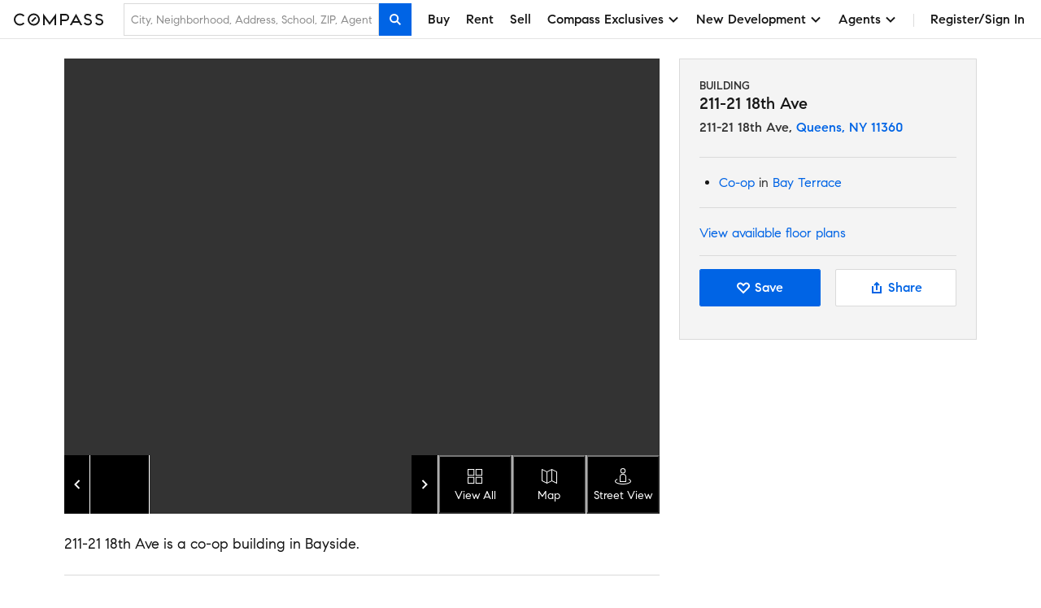

--- FILE ---
content_type: application/javascript
request_url: https://www.compass.com/ucfe-assets/building/building-v6.1.2/vendor.main.web.bundle.js
body_size: 222809
content:
/*! For license information please see vendor.main.web.bundle.js.LICENSE.txt */
(self.webpackChunkbuilding=self.webpackChunkbuilding||[]).push([["vendor"],{29(e,t,n){"use strict";function r(e,t){if(!(e instanceof t))throw new TypeError("Cannot call a class as a function")}n.d(t,{A:()=>r})},52(e,t,n){var r,o="__lodash_hash_undefined__",i=9007199254740991,a=/\.|\[(?:[^[\]]*|(["'])(?:(?!\1)[^\\]|\\.)*?\1)\]/,l=/^\w*$/,s=/^\./,c=/[^.[\]]+|\[(?:(-?\d+(?:\.\d+)?)|(["'])((?:(?!\2)[^\\]|\\.)*?)\2)\]|(?=(?:\.|\[\])(?:\.|\[\]|$))/g,u=/\\(\\)?/g,d=/^\[object .+?Constructor\]$/,f=/^(?:0|[1-9]\d*)$/,p="object"==typeof n.g&&n.g&&n.g.Object===Object&&n.g,h="object"==typeof self&&self&&self.Object===Object&&self,m=p||h||Function("return this")(),g=Array.prototype,v=Function.prototype,y=Object.prototype,b=m["__core-js_shared__"],w=(r=/[^.]+$/.exec(b&&b.keys&&b.keys.IE_PROTO||""))?"Symbol(src)_1."+r:"",E=v.toString,S=y.hasOwnProperty,x=y.toString,C=RegExp("^"+E.call(S).replace(/[\\^$.*+?()[\]{}|]/g,"\\$&").replace(/hasOwnProperty|(function).*?(?=\\\()| for .+?(?=\\\])/g,"$1.*?")+"$"),T=m.Symbol,_=y.propertyIsEnumerable,O=g.splice,k=z(m,"Map"),A=z(Object,"create"),P=T?T.prototype:void 0,M=P?P.toString:void 0;function N(e){var t=-1,n=e?e.length:0;for(this.clear();++t<n;){var r=e[t];this.set(r[0],r[1])}}function L(e){var t=-1,n=e?e.length:0;for(this.clear();++t<n;){var r=e[t];this.set(r[0],r[1])}}function I(e){var t=-1,n=e?e.length:0;for(this.clear();++t<n;){var r=e[t];this.set(r[0],r[1])}}function D(e,t){for(var n=e.length;n--;)if($(e[n][0],t))return n;return-1}function j(e,t){return null!=e&&S.call(e,t)}function R(e,t){var n,r,o=e.__data__;return("string"==(r=typeof(n=t))||"number"==r||"symbol"==r||"boolean"==r?"__proto__"!==n:null===n)?o["string"==typeof t?"string":"hash"]:o.map}function z(e,t){var n=function(e,t){return null==e?void 0:e[t]}(e,t);return function(e){if(!Y(e)||w&&w in e)return!1;var t=G(e)||function(e){var t=!1;if(null!=e&&"function"!=typeof e.toString)try{t=!!(e+"")}catch(e){}return t}(e)?C:d;return t.test(function(e){if(null!=e){try{return E.call(e)}catch(e){}try{return e+""}catch(e){}}return""}(e))}(n)?n:void 0}N.prototype.clear=function(){this.__data__=A?A(null):{}},N.prototype.delete=function(e){return this.has(e)&&delete this.__data__[e]},N.prototype.get=function(e){var t=this.__data__;if(A){var n=t[e];return n===o?void 0:n}return S.call(t,e)?t[e]:void 0},N.prototype.has=function(e){var t=this.__data__;return A?void 0!==t[e]:S.call(t,e)},N.prototype.set=function(e,t){return this.__data__[e]=A&&void 0===t?o:t,this},L.prototype.clear=function(){this.__data__=[]},L.prototype.delete=function(e){var t=this.__data__,n=D(t,e);return!(n<0||(n==t.length-1?t.pop():O.call(t,n,1),0))},L.prototype.get=function(e){var t=this.__data__,n=D(t,e);return n<0?void 0:t[n][1]},L.prototype.has=function(e){return D(this.__data__,e)>-1},L.prototype.set=function(e,t){var n=this.__data__,r=D(n,e);return r<0?n.push([e,t]):n[r][1]=t,this},I.prototype.clear=function(){this.__data__={hash:new N,map:new(k||L),string:new N}},I.prototype.delete=function(e){return R(this,e).delete(e)},I.prototype.get=function(e){return R(this,e).get(e)},I.prototype.has=function(e){return R(this,e).has(e)},I.prototype.set=function(e,t){return R(this,e).set(e,t),this};var F=B(function(e){var t;e=null==(t=e)?"":function(e){if("string"==typeof e)return e;if(q(e))return M?M.call(e):"";var t=e+"";return"0"==t&&1/e==-1/0?"-0":t}(t);var n=[];return s.test(e)&&n.push(""),e.replace(c,function(e,t,r,o){n.push(r?o.replace(u,"$1"):t||e)}),n});function U(e){if("string"==typeof e||q(e))return e;var t=e+"";return"0"==t&&1/e==-1/0?"-0":t}function B(e,t){if("function"!=typeof e||t&&"function"!=typeof t)throw new TypeError("Expected a function");var n=function(){var r=arguments,o=t?t.apply(this,r):r[0],i=n.cache;if(i.has(o))return i.get(o);var a=e.apply(this,r);return n.cache=i.set(o,a),a};return n.cache=new(B.Cache||I),n}function $(e,t){return e===t||e!=e&&t!=t}B.Cache=I;var W=Array.isArray;function G(e){var t=Y(e)?x.call(e):"";return"[object Function]"==t||"[object GeneratorFunction]"==t}function H(e){return"number"==typeof e&&e>-1&&e%1==0&&e<=i}function Y(e){var t=typeof e;return!!e&&("object"==t||"function"==t)}function V(e){return!!e&&"object"==typeof e}function q(e){return"symbol"==typeof e||V(e)&&"[object Symbol]"==x.call(e)}e.exports=function(e,t){return null!=e&&function(e,t,n){var r;t=function(e,t){if(W(e))return!1;var n=typeof e;return!("number"!=n&&"symbol"!=n&&"boolean"!=n&&null!=e&&!q(e))||l.test(e)||!a.test(e)||null!=t&&e in Object(t)}(t,e)?[t]:W(r=t)?r:F(r);for(var o,s=-1,c=t.length;++s<c;){var u=U(t[s]);if(!(o=null!=e&&n(e,u)))break;e=e[u]}return o||!!(c=e?e.length:0)&&H(c)&&function(e,t){return!!(t=null==t?i:t)&&("number"==typeof e||f.test(e))&&e>-1&&e%1==0&&e<t}(u,c)&&(W(e)||function(e){return function(e){return V(e)&&function(e){return null!=e&&H(e.length)&&!G(e)}(e)}(e)&&S.call(e,"callee")&&(!_.call(e,"callee")||"[object Arguments]"==x.call(e))}(e))}(e,t,j)}},158(e){"use strict";var t,n="function"==typeof Map&&Map.prototype?Map:null,r="function"==typeof Set&&Set.prototype?Set:null;n||(t=function(e){return!1});var o=n?Map.prototype.has:null,i=r?Set.prototype.has:null;t||o||(t=function(e){return!1}),e.exports=t||function(e){if(!e||"object"!=typeof e)return!1;try{if(o.call(e),i)try{i.call(e)}catch(e){return!0}return e instanceof n}catch(e){}return!1}},344(e,t,n){var r,o;window,r=[n(7183),n(8907)],void 0===(o=function(e,t){return function(e,t,n){"use strict";t.createMethods.push("_createLazyload");var r=t.prototype;function o(e,t){this.img=e,this.flickity=t,this.load()}return r._createLazyload=function(){this.on("select",this.lazyLoad)},r.lazyLoad=function(){var e=this.options.lazyLoad;if(e){var t="number"==typeof e?e:0,r=this.getAdjacentCellElements(t),i=[];r.forEach(function(e){var t=function(e){if("IMG"==e.nodeName){var t=e.getAttribute("data-flickity-lazyload"),r=e.getAttribute("data-flickity-lazyload-src"),o=e.getAttribute("data-flickity-lazyload-srcset");if(t||r||o)return[e]}var i=e.querySelectorAll("img[data-flickity-lazyload], img[data-flickity-lazyload-src], img[data-flickity-lazyload-srcset]");return n.makeArray(i)}(e);i=i.concat(t)}),i.forEach(function(e){new o(e,this)},this)}},o.prototype.handleEvent=n.handleEvent,o.prototype.load=function(){this.img.addEventListener("load",this),this.img.addEventListener("error",this);var e=this.img.getAttribute("data-flickity-lazyload")||this.img.getAttribute("data-flickity-lazyload-src"),t=this.img.getAttribute("data-flickity-lazyload-srcset");this.img.src=e,t&&this.img.setAttribute("srcset",t),this.img.removeAttribute("data-flickity-lazyload"),this.img.removeAttribute("data-flickity-lazyload-src"),this.img.removeAttribute("data-flickity-lazyload-srcset")},o.prototype.onload=function(e){this.complete(e,"flickity-lazyloaded")},o.prototype.onerror=function(e){this.complete(e,"flickity-lazyerror")},o.prototype.complete=function(e,t){this.img.removeEventListener("load",this),this.img.removeEventListener("error",this);var n=this.flickity.getParentCell(this.img),r=n&&n.element;this.flickity.cellSizeChange(r),this.img.classList.add(t),this.flickity.dispatchEvent("lazyLoad",e,r)},t.LazyLoader=o,t}(0,e,t)}.apply(t,r))||(e.exports=o)},413(e,t,n){"use strict";n.d(t,{A:()=>r});const r=n(1343)},416(e){"use strict";var t=Object.prototype.toString;e.exports=function(e){var n=t.call(e),r="[object Arguments]"===n;return r||(r="[object Array]"!==n&&null!==e&&"object"==typeof e&&"number"==typeof e.length&&e.length>=0&&"[object Function]"===t.call(e.callee)),r}},420(e,t,n){"use strict";var r=n(5298),o=r("String.prototype.valueOf"),i=r("Object.prototype.toString"),a=n(6618)();e.exports=function(e){return"string"==typeof e||!(!e||"object"!=typeof e)&&(a?function(e){try{return o(e),!0}catch(e){return!1}}(e):"[object String]"===i(e))}},430(e,t,n){"use strict";var r,o;"undefined"!=typeof window&&window,void 0===(o="function"==typeof(r=function(){if("undefined"==typeof window)return null;var e="undefined"!=typeof window&&window.Math==Math?window:"undefined"!=typeof self&&self.Math==Math?self:Function("return this")(),t=e.requestAnimationFrame||e.mozRequestAnimationFrame||e.webkitRequestAnimationFrame||function(t){return e.setTimeout(t,20)},n=e.cancelAnimationFrame||e.mozCancelAnimationFrame||e.webkitCancelAnimationFrame||function(t){e.clearTimeout(t)};function r(e,t){var n=Object.prototype.toString.call(e),r="[object Array]"===n||"[object NodeList]"===n||"[object HTMLCollection]"===n||"[object Object]"===n||"undefined"!=typeof jQuery&&e instanceof jQuery||"undefined"!=typeof Elements&&e instanceof Elements,o=0,i=e.length;if(r)for(;o<i;o++)t(e[o]);else t(e)}function o(e){if(!e.getBoundingClientRect)return{width:e.offsetWidth,height:e.offsetHeight};var t=e.getBoundingClientRect();return{width:Math.round(t.width),height:Math.round(t.height)}}function i(e,t){Object.keys(t).forEach(function(n){e.style[n]=t[n]})}var a=function(e,l){var s=0;function c(){var e,t,n=[];this.add=function(e){n.push(e)},this.call=function(r){for(e=0,t=n.length;e<t;e++)n[e].call(this,r)},this.remove=function(r){var o=[];for(e=0,t=n.length;e<t;e++)n[e]!==r&&o.push(n[e]);n=o},this.length=function(){return n.length}}r(e,function(e){!function(e,n){if(e)if(e.resizedAttached)e.resizedAttached.add(n);else{e.resizedAttached=new c,e.resizedAttached.add(n),e.resizeSensor=document.createElement("div"),e.resizeSensor.dir="ltr",e.resizeSensor.className="resize-sensor";var r={pointerEvents:"none",position:"absolute",left:"0px",top:"0px",right:"0px",bottom:"0px",overflow:"hidden",zIndex:"-1",visibility:"hidden",maxWidth:"100%"},a={position:"absolute",left:"0px",top:"0px",transition:"0s"};i(e.resizeSensor,r);var l=document.createElement("div");l.className="resize-sensor-expand",i(l,r);var u=document.createElement("div");i(u,a),l.appendChild(u);var d=document.createElement("div");d.className="resize-sensor-shrink",i(d,r);var f=document.createElement("div");i(f,a),i(f,{width:"200%",height:"200%"}),d.appendChild(f),e.resizeSensor.appendChild(l),e.resizeSensor.appendChild(d),e.appendChild(e.resizeSensor);var p=window.getComputedStyle(e),h=p?p.getPropertyValue("position"):null;"absolute"!==h&&"relative"!==h&&"fixed"!==h&&"sticky"!==h&&(e.style.position="relative");var m=!1,g=0,v=o(e),y=0,b=0,w=!0;s=0;var E=function(){if(w){if(0===e.offsetWidth&&0===e.offsetHeight)return void(s||(s=t(function(){s=0,E()})));w=!1}var n,r;n=e.offsetWidth,r=e.offsetHeight,u.style.width=n+10+"px",u.style.height=r+10+"px",l.scrollLeft=n+10,l.scrollTop=r+10,d.scrollLeft=n+10,d.scrollTop=r+10};e.resizeSensor.resetSensor=E;var S=function(){g=0,m&&(y=v.width,b=v.height,e.resizedAttached&&e.resizedAttached.call(v))},x=function(){v=o(e),(m=v.width!==y||v.height!==b)&&!g&&(g=t(S)),E()},C=function(e,t,n){e.attachEvent?e.attachEvent("on"+t,n):e.addEventListener(t,n)};C(l,"scroll",x),C(d,"scroll",x),s=t(function(){s=0,E()})}}(e,l)}),this.detach=function(t){s||(n(s),s=0),a.detach(e,t)},this.reset=function(){e.resizeSensor.resetSensor()}};if(a.reset=function(e){r(e,function(e){e.resizeSensor.resetSensor()})},a.detach=function(e,t){r(e,function(e){e&&(e.resizedAttached&&"function"==typeof t&&(e.resizedAttached.remove(t),e.resizedAttached.length())||e.resizeSensor&&(e.contains(e.resizeSensor)&&e.removeChild(e.resizeSensor),delete e.resizeSensor,delete e.resizedAttached))})},"undefined"!=typeof MutationObserver){var l=new MutationObserver(function(e){for(var t in e)if(e.hasOwnProperty(t))for(var n=e[t].addedNodes,r=0;r<n.length;r++)n[r].resizeSensor&&a.reset(n[r])});document.addEventListener("DOMContentLoaded",function(e){l.observe(document.body,{childList:!0,subtree:!0})})}return a})?r.call(t,n,t,e):r)||(e.exports=o)},435(e,t,n){"use strict";var r=n(6561),o=n(7388),i="object"==typeof StopIteration?StopIteration:null;e.exports=function(e){if(!i)throw new o("this environment lacks StopIteration");r.set(e,"[[Done]]",!1);var t={next:function(){var e=r.get(this,"[[Iterator]]"),t=!!r.get(e,"[[Done]]");try{return{done:t,value:t?void 0:e.next()}}catch(t){if(r.set(e,"[[Done]]",!0),t!==i)throw t;return{done:!0,value:void 0}}}};return r.set(t,"[[Iterator]]",e),t}},443(e,t){"use strict";Object.defineProperty(t,"__esModule",{value:!0}),t.default=function(e,t,n){var r=function(e,t,n){if(n&&!n.code)throw new Error("date-fns-tz error: Please set a language code on the locale object imported from date-fns, e.g. `locale.code = 'en-US'`");return new Intl.DateTimeFormat(n?[n.code,"en-US"]:void 0,{timeZone:t,timeZoneName:e})}(e,n.timeZone,n.locale);return r.formatToParts?function(e,t){for(var n=e.formatToParts(t),r=n.length-1;r>=0;--r)if("timeZoneName"===n[r].type)return n[r].value}(r,t):function(e,t){var n=e.format(t).replace(/\u200E/g,""),r=/ [\w-+ ]+$/.exec(n);return r?r[0].substr(1):""}(r,t)},e.exports=t.default},457(e){"use strict";e.exports=Math.max},579(e,t,n){e.exports={ResizeSensor:n(430),ElementQueries:n(3656)}},604(e,t,n){"use strict";var r=n(6618)(),o=n(5298)("Object.prototype.toString"),i=function(e){return!(r&&e&&"object"==typeof e&&Symbol.toStringTag in e)&&"[object Arguments]"===o(e)},a=function(e){return!!i(e)||null!==e&&"object"==typeof e&&"length"in e&&"number"==typeof e.length&&e.length>=0&&"[object Array]"!==o(e)&&"callee"in e&&"[object Function]"===o(e.callee)},l=function(){return i(arguments)}();i.isLegacyArguments=a,e.exports=l?i:a},625(e,t,n){var r=n(1978);function o(){var t,n,i="function"==typeof Symbol?Symbol:{},a=i.iterator||"@@iterator",l=i.toStringTag||"@@toStringTag";function s(e,o,i,a){var l=o&&o.prototype instanceof u?o:u,s=Object.create(l.prototype);return r(s,"_invoke",function(e,r,o){var i,a,l,s=0,u=o||[],d=!1,f={p:0,n:0,v:t,a:p,f:p.bind(t,4),d:function(e,n){return i=e,a=0,l=t,f.n=n,c}};function p(e,r){for(a=e,l=r,n=0;!d&&s&&!o&&n<u.length;n++){var o,i=u[n],p=f.p,h=i[2];e>3?(o=h===r)&&(l=i[(a=i[4])?5:(a=3,3)],i[4]=i[5]=t):i[0]<=p&&((o=e<2&&p<i[1])?(a=0,f.v=r,f.n=i[1]):p<h&&(o=e<3||i[0]>r||r>h)&&(i[4]=e,i[5]=r,f.n=h,a=0))}if(o||e>1)return c;throw d=!0,r}return function(o,u,h){if(s>1)throw TypeError("Generator is already running");for(d&&1===u&&p(u,h),a=u,l=h;(n=a<2?t:l)||!d;){i||(a?a<3?(a>1&&(f.n=-1),p(a,l)):f.n=l:f.v=l);try{if(s=2,i){if(a||(o="next"),n=i[o]){if(!(n=n.call(i,l)))throw TypeError("iterator result is not an object");if(!n.done)return n;l=n.value,a<2&&(a=0)}else 1===a&&(n=i.return)&&n.call(i),a<2&&(l=TypeError("The iterator does not provide a '"+o+"' method"),a=1);i=t}else if((n=(d=f.n<0)?l:e.call(r,f))!==c)break}catch(e){i=t,a=1,l=e}finally{s=1}}return{value:n,done:d}}}(e,i,a),!0),s}var c={};function u(){}function d(){}function f(){}n=Object.getPrototypeOf;var p=[][a]?n(n([][a]())):(r(n={},a,function(){return this}),n),h=f.prototype=u.prototype=Object.create(p);function m(e){return Object.setPrototypeOf?Object.setPrototypeOf(e,f):(e.__proto__=f,r(e,l,"GeneratorFunction")),e.prototype=Object.create(h),e}return d.prototype=f,r(h,"constructor",f),r(f,"constructor",d),d.displayName="GeneratorFunction",r(f,l,"GeneratorFunction"),r(h),r(h,l,"Generator"),r(h,a,function(){return this}),r(h,"toString",function(){return"[object Generator]"}),(e.exports=o=function(){return{w:s,m}},e.exports.__esModule=!0,e.exports.default=e.exports)()}e.exports=o,e.exports.__esModule=!0,e.exports.default=e.exports},703(e,t,n){"use strict";var r,o=n(2410),i=n(9183),a=n(1101),l=n(7570),s=n(9898),c=n(7388),u=n(7379),d=n(4585),f=n(9895),p=n(2153),h=n(457),m=n(1179),g=n(5985),v=n(8639),y=n(5738),b=Function,w=function(e){try{return b('"use strict"; return ('+e+").constructor;")()}catch(e){}},E=n(3492),S=n(9173),x=function(){throw new u},C=E?function(){try{return x}catch(e){try{return E(arguments,"callee").get}catch(e){return x}}}():x,T=n(7657)(),_=n(1611),O=n(8819),k=n(2517),A=n(1948),P=n(2878),M={},N="undefined"!=typeof Uint8Array&&_?_(Uint8Array):r,L={__proto__:null,"%AggregateError%":"undefined"==typeof AggregateError?r:AggregateError,"%Array%":Array,"%ArrayBuffer%":"undefined"==typeof ArrayBuffer?r:ArrayBuffer,"%ArrayIteratorPrototype%":T&&_?_([][Symbol.iterator]()):r,"%AsyncFromSyncIteratorPrototype%":r,"%AsyncFunction%":M,"%AsyncGenerator%":M,"%AsyncGeneratorFunction%":M,"%AsyncIteratorPrototype%":M,"%Atomics%":"undefined"==typeof Atomics?r:Atomics,"%BigInt%":"undefined"==typeof BigInt?r:BigInt,"%BigInt64Array%":"undefined"==typeof BigInt64Array?r:BigInt64Array,"%BigUint64Array%":"undefined"==typeof BigUint64Array?r:BigUint64Array,"%Boolean%":Boolean,"%DataView%":"undefined"==typeof DataView?r:DataView,"%Date%":Date,"%decodeURI%":decodeURI,"%decodeURIComponent%":decodeURIComponent,"%encodeURI%":encodeURI,"%encodeURIComponent%":encodeURIComponent,"%Error%":i,"%eval%":eval,"%EvalError%":a,"%Float16Array%":"undefined"==typeof Float16Array?r:Float16Array,"%Float32Array%":"undefined"==typeof Float32Array?r:Float32Array,"%Float64Array%":"undefined"==typeof Float64Array?r:Float64Array,"%FinalizationRegistry%":"undefined"==typeof FinalizationRegistry?r:FinalizationRegistry,"%Function%":b,"%GeneratorFunction%":M,"%Int8Array%":"undefined"==typeof Int8Array?r:Int8Array,"%Int16Array%":"undefined"==typeof Int16Array?r:Int16Array,"%Int32Array%":"undefined"==typeof Int32Array?r:Int32Array,"%isFinite%":isFinite,"%isNaN%":isNaN,"%IteratorPrototype%":T&&_?_(_([][Symbol.iterator]())):r,"%JSON%":"object"==typeof JSON?JSON:r,"%Map%":"undefined"==typeof Map?r:Map,"%MapIteratorPrototype%":"undefined"!=typeof Map&&T&&_?_((new Map)[Symbol.iterator]()):r,"%Math%":Math,"%Number%":Number,"%Object%":o,"%Object.getOwnPropertyDescriptor%":E,"%parseFloat%":parseFloat,"%parseInt%":parseInt,"%Promise%":"undefined"==typeof Promise?r:Promise,"%Proxy%":"undefined"==typeof Proxy?r:Proxy,"%RangeError%":l,"%ReferenceError%":s,"%Reflect%":"undefined"==typeof Reflect?r:Reflect,"%RegExp%":RegExp,"%Set%":"undefined"==typeof Set?r:Set,"%SetIteratorPrototype%":"undefined"!=typeof Set&&T&&_?_((new Set)[Symbol.iterator]()):r,"%SharedArrayBuffer%":"undefined"==typeof SharedArrayBuffer?r:SharedArrayBuffer,"%String%":String,"%StringIteratorPrototype%":T&&_?_(""[Symbol.iterator]()):r,"%Symbol%":T?Symbol:r,"%SyntaxError%":c,"%ThrowTypeError%":C,"%TypedArray%":N,"%TypeError%":u,"%Uint8Array%":"undefined"==typeof Uint8Array?r:Uint8Array,"%Uint8ClampedArray%":"undefined"==typeof Uint8ClampedArray?r:Uint8ClampedArray,"%Uint16Array%":"undefined"==typeof Uint16Array?r:Uint16Array,"%Uint32Array%":"undefined"==typeof Uint32Array?r:Uint32Array,"%URIError%":d,"%WeakMap%":"undefined"==typeof WeakMap?r:WeakMap,"%WeakRef%":"undefined"==typeof WeakRef?r:WeakRef,"%WeakSet%":"undefined"==typeof WeakSet?r:WeakSet,"%Function.prototype.call%":P,"%Function.prototype.apply%":A,"%Object.defineProperty%":S,"%Object.getPrototypeOf%":O,"%Math.abs%":f,"%Math.floor%":p,"%Math.max%":h,"%Math.min%":m,"%Math.pow%":g,"%Math.round%":v,"%Math.sign%":y,"%Reflect.getPrototypeOf%":k};if(_)try{null.error}catch(e){var I=_(_(e));L["%Error.prototype%"]=I}var D=function e(t){var n;if("%AsyncFunction%"===t)n=w("async function () {}");else if("%GeneratorFunction%"===t)n=w("function* () {}");else if("%AsyncGeneratorFunction%"===t)n=w("async function* () {}");else if("%AsyncGenerator%"===t){var r=e("%AsyncGeneratorFunction%");r&&(n=r.prototype)}else if("%AsyncIteratorPrototype%"===t){var o=e("%AsyncGenerator%");o&&_&&(n=_(o.prototype))}return L[t]=n,n},j={__proto__:null,"%ArrayBufferPrototype%":["ArrayBuffer","prototype"],"%ArrayPrototype%":["Array","prototype"],"%ArrayProto_entries%":["Array","prototype","entries"],"%ArrayProto_forEach%":["Array","prototype","forEach"],"%ArrayProto_keys%":["Array","prototype","keys"],"%ArrayProto_values%":["Array","prototype","values"],"%AsyncFunctionPrototype%":["AsyncFunction","prototype"],"%AsyncGenerator%":["AsyncGeneratorFunction","prototype"],"%AsyncGeneratorPrototype%":["AsyncGeneratorFunction","prototype","prototype"],"%BooleanPrototype%":["Boolean","prototype"],"%DataViewPrototype%":["DataView","prototype"],"%DatePrototype%":["Date","prototype"],"%ErrorPrototype%":["Error","prototype"],"%EvalErrorPrototype%":["EvalError","prototype"],"%Float32ArrayPrototype%":["Float32Array","prototype"],"%Float64ArrayPrototype%":["Float64Array","prototype"],"%FunctionPrototype%":["Function","prototype"],"%Generator%":["GeneratorFunction","prototype"],"%GeneratorPrototype%":["GeneratorFunction","prototype","prototype"],"%Int8ArrayPrototype%":["Int8Array","prototype"],"%Int16ArrayPrototype%":["Int16Array","prototype"],"%Int32ArrayPrototype%":["Int32Array","prototype"],"%JSONParse%":["JSON","parse"],"%JSONStringify%":["JSON","stringify"],"%MapPrototype%":["Map","prototype"],"%NumberPrototype%":["Number","prototype"],"%ObjectPrototype%":["Object","prototype"],"%ObjProto_toString%":["Object","prototype","toString"],"%ObjProto_valueOf%":["Object","prototype","valueOf"],"%PromisePrototype%":["Promise","prototype"],"%PromiseProto_then%":["Promise","prototype","then"],"%Promise_all%":["Promise","all"],"%Promise_reject%":["Promise","reject"],"%Promise_resolve%":["Promise","resolve"],"%RangeErrorPrototype%":["RangeError","prototype"],"%ReferenceErrorPrototype%":["ReferenceError","prototype"],"%RegExpPrototype%":["RegExp","prototype"],"%SetPrototype%":["Set","prototype"],"%SharedArrayBufferPrototype%":["SharedArrayBuffer","prototype"],"%StringPrototype%":["String","prototype"],"%SymbolPrototype%":["Symbol","prototype"],"%SyntaxErrorPrototype%":["SyntaxError","prototype"],"%TypedArrayPrototype%":["TypedArray","prototype"],"%TypeErrorPrototype%":["TypeError","prototype"],"%Uint8ArrayPrototype%":["Uint8Array","prototype"],"%Uint8ClampedArrayPrototype%":["Uint8ClampedArray","prototype"],"%Uint16ArrayPrototype%":["Uint16Array","prototype"],"%Uint32ArrayPrototype%":["Uint32Array","prototype"],"%URIErrorPrototype%":["URIError","prototype"],"%WeakMapPrototype%":["WeakMap","prototype"],"%WeakSetPrototype%":["WeakSet","prototype"]},R=n(3583),z=n(7533),F=R.call(P,Array.prototype.concat),U=R.call(A,Array.prototype.splice),B=R.call(P,String.prototype.replace),$=R.call(P,String.prototype.slice),W=R.call(P,RegExp.prototype.exec),G=/[^%.[\]]+|\[(?:(-?\d+(?:\.\d+)?)|(["'])((?:(?!\2)[^\\]|\\.)*?)\2)\]|(?=(?:\.|\[\])(?:\.|\[\]|%$))/g,H=/\\(\\)?/g,Y=function(e,t){var n,r=e;if(z(j,r)&&(r="%"+(n=j[r])[0]+"%"),z(L,r)){var o=L[r];if(o===M&&(o=D(r)),void 0===o&&!t)throw new u("intrinsic "+e+" exists, but is not available. Please file an issue!");return{alias:n,name:r,value:o}}throw new c("intrinsic "+e+" does not exist!")};e.exports=function(e,t){if("string"!=typeof e||0===e.length)throw new u("intrinsic name must be a non-empty string");if(arguments.length>1&&"boolean"!=typeof t)throw new u('"allowMissing" argument must be a boolean');if(null===W(/^%?[^%]*%?$/,e))throw new c("`%` may not be present anywhere but at the beginning and end of the intrinsic name");var n=function(e){var t=$(e,0,1),n=$(e,-1);if("%"===t&&"%"!==n)throw new c("invalid intrinsic syntax, expected closing `%`");if("%"===n&&"%"!==t)throw new c("invalid intrinsic syntax, expected opening `%`");var r=[];return B(e,G,function(e,t,n,o){r[r.length]=n?B(o,H,"$1"):t||e}),r}(e),r=n.length>0?n[0]:"",o=Y("%"+r+"%",t),i=o.name,a=o.value,l=!1,s=o.alias;s&&(r=s[0],U(n,F([0,1],s)));for(var d=1,f=!0;d<n.length;d+=1){var p=n[d],h=$(p,0,1),m=$(p,-1);if(('"'===h||"'"===h||"`"===h||'"'===m||"'"===m||"`"===m)&&h!==m)throw new c("property names with quotes must have matching quotes");if("constructor"!==p&&f||(l=!0),z(L,i="%"+(r+="."+p)+"%"))a=L[i];else if(null!=a){if(!(p in a)){if(!t)throw new u("base intrinsic for "+e+" exists, but the property is not available.");return}if(E&&d+1>=n.length){var g=E(a,p);a=(f=!!g)&&"get"in g&&!("originalValue"in g.get)?g.get:a[p]}else f=z(a,p),a=a[p];f&&!l&&(L[i]=a)}}return a}},708(e,t,n){"use strict";var r=n(9173),o=function(){return!!r};o.hasArrayLengthDefineBug=function(){if(!r)return null;try{return 1!==r([],"length",{value:1}).length}catch(e){return!0}},e.exports=o},737(e,t,n){"use strict";!function e(){if("undefined"!=typeof __REACT_DEVTOOLS_GLOBAL_HOOK__&&"function"==typeof __REACT_DEVTOOLS_GLOBAL_HOOK__.checkDCE)try{__REACT_DEVTOOLS_GLOBAL_HOOK__.checkDCE(e)}catch(e){console.error(e)}}(),e.exports=n(7991)},741(e){"use strict";e.exports="undefined"!=typeof Reflect&&Reflect&&Reflect.apply},773(e,t,n){var r,o;window,void 0===(o="function"==typeof(r=function(){"use strict";function e(e){this.parent=e,this.isOriginLeft="left"==e.originSide,this.cells=[],this.outerWidth=0,this.height=0}var t=e.prototype;return t.addCell=function(e){if(this.cells.push(e),this.outerWidth+=e.size.outerWidth,this.height=Math.max(e.size.outerHeight,this.height),1==this.cells.length){this.x=e.x;var t=this.isOriginLeft?"marginLeft":"marginRight";this.firstMargin=e.size[t]}},t.updateTarget=function(){var e=this.isOriginLeft?"marginRight":"marginLeft",t=this.getLastCell(),n=t?t.size[e]:0,r=this.outerWidth-(this.firstMargin+n);this.target=this.x+this.firstMargin+r*this.parent.cellAlign},t.getLastCell=function(){return this.cells[this.cells.length-1]},t.select=function(){this.cells.forEach(function(e){e.select()})},t.unselect=function(){this.cells.forEach(function(e){e.unselect()})},t.getCellElements=function(){return this.cells.map(function(e){return e.element})},e})?r.call(t,n,t,e):r)||(e.exports=o)},778(e,t,n){"use strict";var r=n(2269);e.exports=a;var o=function(){function e(e){return void 0!==e&&e}try{return"undefined"!=typeof globalThis||Object.defineProperty(Object.prototype,"globalThis",{get:function(){return delete Object.prototype.globalThis,this.globalThis=this},configurable:!0}),globalThis}catch(t){return e(self)||e(window)||e(this)||{}}}().console||{},i={mapHttpRequest:d,mapHttpResponse:d,wrapRequestSerializer:f,wrapResponseSerializer:f,wrapErrorSerializer:f,req:d,res:d,err:function(e){var t={type:e.constructor.name,msg:e.message,stack:e.stack};for(var n in e)void 0===t[n]&&(t[n]=e[n]);return t}};function a(e){(e=e||{}).browser=e.browser||{};var t=e.browser.transmit;if(t&&"function"!=typeof t.send)throw Error("pino: transmit option must have a send function");var n=e.browser.write||o;e.browser.write&&(e.browser.asObject=!0);var r=e.serializers||{},i=Array.isArray(e.browser.serialize)?e.browser.serialize.filter(function(e){return"!stdSerializers.err"!==e}):!0===e.browser.serialize&&Object.keys(r),d=e.browser.serialize;Array.isArray(e.browser.serialize)&&e.browser.serialize.indexOf("!stdSerializers.err")>-1&&(d=!1),"function"==typeof n&&(n.error=n.fatal=n.warn=n.info=n.debug=n.trace=n),!1===e.enabled&&(e.level="silent");var f=e.level||"info",h=Object.create(n);h.log||(h.log=p),Object.defineProperty(h,"levelVal",{get:function(){return"silent"===this.level?1/0:this.levels.values[this.level]}}),Object.defineProperty(h,"level",{get:function(){return this._level},set:function(e){if("silent"!==e&&!this.levels.values[e])throw Error("unknown level "+e);this._level=e,l(m,h,"error","log"),l(m,h,"fatal","error"),l(m,h,"warn","error"),l(m,h,"info","log"),l(m,h,"debug","log"),l(m,h,"trace","log")}});var m={transmit:t,serialize:i,asObject:e.browser.asObject,levels:["error","fatal","warn","info","debug","trace"]};return h.levels=a.levels,h.level=f,h.setMaxListeners=h.getMaxListeners=h.emit=h.addListener=h.on=h.prependListener=h.once=h.prependOnceListener=h.removeListener=h.removeAllListeners=h.listeners=h.listenerCount=h.eventNames=h.write=h.flush=p,h.serializers=r,h._serialize=i,h._stdErrSerialize=d,h.child=function(n){if(!n)throw new Error("missing bindings for child Pino");var o=n.serializers;if(i&&o){var a=Object.assign({},r,o),l=!0===e.browser.serialize?Object.keys(a):i;delete n.serializers,s([n],l,a,this._stdErrSerialize)}function d(e){this._childLevel=1+(0|e._childLevel),this.error=c(e,n,"error"),this.fatal=c(e,n,"fatal"),this.warn=c(e,n,"warn"),this.info=c(e,n,"info"),this.debug=c(e,n,"debug"),this.trace=c(e,n,"trace"),a&&(this.serializers=a,this._serialize=l),t&&(this._logEvent=u([].concat(e._logEvent.bindings,n)))}return d.prototype=this,new d(this)},t&&(h._logEvent=u()),h}function l(e,t,n,i){var l=Object.getPrototypeOf(t);t[n]=t.levelVal>t.levels.values[n]?p:l[n]?l[n]:o[n]||o[i]||p,function(e,t,n){var i;(e.transmit||t[n]!==p)&&(t[n]=(i=t[n],function(){for(var l=Date.now(),c=new Array(arguments.length),d=Object.getPrototypeOf&&Object.getPrototypeOf(this)===o?o:this,f=0;f<c.length;f++)c[f]=arguments[f];if(e.serialize&&!e.asObject&&s(c,this._serialize,this.serializers,this._stdErrSerialize),e.asObject?i.call(d,function(e,t,n,o){e._serialize&&s(n,e._serialize,e.serializers,e._stdErrSerialize);var i=n.slice(),l=i[0],c={time:o,level:a.levels.values[t]},u=1+(0|e._childLevel);if(u<1&&(u=1),null!==l&&"object"==typeof l){for(;u--&&"object"==typeof i[0];)Object.assign(c,i.shift());l=i.length?r(i.shift(),i):void 0}else"string"==typeof l&&(l=r(i.shift(),i));return void 0!==l&&(c.msg=l),c}(this,n,c,l)):i.apply(d,c),e.transmit){var p=e.transmit.level||t.level,h=a.levels.values[p],m=a.levels.values[n];if(m<h)return;!function(e,t,n){var r=t.send,o=t.ts,i=t.methodLevel,a=t.methodValue,l=t.val,c=e._logEvent.bindings;s(n,e._serialize||Object.keys(e.serializers),e.serializers,void 0===e._stdErrSerialize||e._stdErrSerialize),e._logEvent.ts=o,e._logEvent.messages=n.filter(function(e){return-1===c.indexOf(e)}),e._logEvent.level.label=i,e._logEvent.level.value=a,r(i,e._logEvent,l),e._logEvent=u(c)}(this,{ts:l,methodLevel:n,methodValue:m,transmitLevel:p,transmitValue:a.levels.values[e.transmit.level||t.level],send:e.transmit.send,val:t.levelVal},c)}}))}(e,t,n)}function s(e,t,n,r){for(var o in e)if(r&&e[o]instanceof Error)e[o]=a.stdSerializers.err(e[o]);else if("object"==typeof e[o]&&!Array.isArray(e[o]))for(var i in e[o])t&&t.indexOf(i)>-1&&i in n&&(e[o][i]=n[i](e[o][i]))}function c(e,t,n){return function(){var r=new Array(1+arguments.length);r[0]=t;for(var o=1;o<r.length;o++)r[o]=arguments[o-1];return e[n].apply(this,r)}}function u(e){return{ts:0,messages:[],bindings:e||[],level:{label:"",value:0}}}function d(){return{}}function f(e){return e}function p(){}a.LOG_VERSION=1,a.levels={values:{fatal:60,error:50,warn:40,info:30,debug:20,trace:10},labels:{10:"trace",20:"debug",30:"info",40:"warn",50:"error",60:"fatal"}},a.stdSerializers=i},781(e,t,n){"use strict";n.d(t,{uh:()=>h});var r=n(9291),o=n(2736),i=n.n(o);function a(){return a=Object.assign||function(e){for(var t=1;t<arguments.length;t++){var n=arguments[t];for(var r in n)Object.prototype.hasOwnProperty.call(n,r)&&(e[r]=n[r])}return e},a.apply(this,arguments)}var l={preventDefaultTouchmoveEvent:!1,delta:10,rotationAngle:0,trackMouse:!1,trackTouch:!0},s={xy:[0,0],swiping:!1,eventData:void 0,start:void 0},c="mousemove",u="mouseup";function d(e,t){if(0===t)return e;var n=Math.PI/180*t;return[e[0]*Math.cos(n)+e[1]*Math.sin(n),e[1]*Math.cos(n)-e[0]*Math.sin(n)]}function f(e,t){var n=function(t){t.touches&&t.touches.length>1||e(function(e,n){n.trackMouse&&(document.addEventListener(c,r),document.addEventListener(u,i));var o=t.touches?t.touches[0]:t,l=d([o.clientX,o.clientY],n.rotationAngle);return a({},e,s,{eventData:{initial:[].concat(l),first:!0},xy:l,start:t.timeStamp||0})})},r=function(t){e(function(e,n){if(!e.xy[0]||!e.xy[1]||t.touches&&t.touches.length>1)return e;var r=t.touches?t.touches[0]:t,o=d([r.clientX,r.clientY],n.rotationAngle),i=o[0],l=o[1],s=e.xy[0]-i,c=e.xy[1]-l,u=Math.abs(s),f=Math.abs(c),p=(t.timeStamp||0)-e.start,h=Math.sqrt(u*u+f*f)/(p||1);if(u<n.delta&&f<n.delta&&!e.swiping)return e;var m=function(e,t,n,r){return e>t?n>0?"Left":"Right":r>0?"Up":"Down"}(u,f,s,c),g=a({},e.eventData,{event:t,absX:u,absY:f,deltaX:s,deltaY:c,velocity:h,dir:m});n.onSwiping&&n.onSwiping(g);var v=!1;return(n.onSwiping||n.onSwiped||n["onSwiped"+m])&&(v=!0),v&&n.preventDefaultTouchmoveEvent&&n.trackTouch&&t.cancelable&&t.preventDefault(),a({},e,{eventData:a({},g,{first:!1}),swiping:!0})})},o=function(t){e(function(e,n){var r;return e.swiping&&(r=a({},e.eventData,{event:t}),n.onSwiped&&n.onSwiped(r),n["onSwiped"+r.dir]&&n["onSwiped"+r.dir](r)),a({},e,s,{eventData:r})})},i=function(e){document.removeEventListener(c,r),document.removeEventListener(u,i),o(e)},l=function(e){if(e&&e.addEventListener){var t=[["touchstart",n],["touchmove",r],["touchend",o]];return t.forEach(function(t){var n=t[0],r=t[1];return e.addEventListener(n,r)}),function(){return t.forEach(function(t){var n=t[0],r=t[1];return e.removeEventListener(n,r)})}}},f={ref:function(t){null!==t&&e(function(e,n){if(e.el===t)return e;var r={};return e.el&&e.el!==t&&e.cleanUpTouch&&(e.cleanUpTouch(),r.cleanUpTouch=null),n.trackTouch&&t&&(r.cleanUpTouch=l(t)),a({},e,{el:t},r)})}};return t.trackMouse&&(f.onMouseDown=n),[f,l]}function p(e,t,n){var r={};return!t.trackTouch&&e.cleanUpTouch?(e.cleanUpTouch(),r.cleanUpTouch=null):t.trackTouch&&!e.cleanUpTouch&&e.el&&(r.cleanUpTouch=n(e.el)),a({},e,r)}function h(e){var t=e.trackMouse,n=r.useRef(a({},s,{type:"hook"})),o=r.useRef();o.current=a({},l,e);var i=r.useMemo(function(){return f(function(e){return n.current=e(n.current,o.current)},{trackMouse:t})},[t]),c=i[0],u=i[1];return n.current=p(n.current,o.current,u),c}var m=function(e){var t,n;function o(t){var n;return(n=e.call(this,t)||this)._set=function(e){n.transientState=e(n.transientState,n.props)},n.transientState=a({},s,{type:"class"}),n}return n=e,(t=o).prototype=Object.create(n.prototype),t.prototype.constructor=t,t.__proto__=n,o.prototype.render=function(){var e=this.props,t=e.className,n=e.style,o=e.nodeName,i=void 0===o?"div":o,l=e.innerRef,s=e.children,c=e.trackMouse,u=f(this._set,{trackMouse:c}),d=u[0],h=u[1];this.transientState=p(this.transientState,this.props,h);var m=l?function(e){return l(e),d.ref(e)}:d.ref;return r.createElement(i,a({},d,{className:t,style:n,ref:m}),s)},o}(r.PureComponent);m.propTypes={onSwiped:i().func,onSwiping:i().func,onSwipedUp:i().func,onSwipedRight:i().func,onSwipedDown:i().func,onSwipedLeft:i().func,delta:i().number,preventDefaultTouchmoveEvent:i().bool,nodeName:i().string,trackMouse:i().bool,trackTouch:i().bool,innerRef:i().func,rotationAngle:i().number},m.defaultProps=l},785(e,t,n){"use strict";function r(e){var t=Object.create(null);return function(n){return void 0===t[n]&&(t[n]=e(n)),t[n]}}n.d(t,{A:()=>i});var o=/^((children|dangerouslySetInnerHTML|key|ref|autoFocus|defaultValue|defaultChecked|innerHTML|suppressContentEditableWarning|suppressHydrationWarning|valueLink|abbr|accept|acceptCharset|accessKey|action|allow|allowUserMedia|allowPaymentRequest|allowFullScreen|allowTransparency|alt|async|autoComplete|autoPlay|capture|cellPadding|cellSpacing|challenge|charSet|checked|cite|classID|className|cols|colSpan|content|contentEditable|contextMenu|controls|controlsList|coords|crossOrigin|data|dateTime|decoding|default|defer|dir|disabled|disablePictureInPicture|disableRemotePlayback|download|draggable|encType|enterKeyHint|fetchpriority|fetchPriority|form|formAction|formEncType|formMethod|formNoValidate|formTarget|frameBorder|headers|height|hidden|high|href|hrefLang|htmlFor|httpEquiv|id|inputMode|integrity|is|keyParams|keyType|kind|label|lang|list|loading|loop|low|marginHeight|marginWidth|max|maxLength|media|mediaGroup|method|min|minLength|multiple|muted|name|nonce|noValidate|open|optimum|pattern|placeholder|playsInline|popover|popoverTarget|popoverTargetAction|poster|preload|profile|radioGroup|readOnly|referrerPolicy|rel|required|reversed|role|rows|rowSpan|sandbox|scope|scoped|scrolling|seamless|selected|shape|size|sizes|slot|span|spellCheck|src|srcDoc|srcLang|srcSet|start|step|style|summary|tabIndex|target|title|translate|type|useMap|value|width|wmode|wrap|about|datatype|inlist|prefix|property|resource|typeof|vocab|autoCapitalize|autoCorrect|autoSave|color|incremental|fallback|inert|itemProp|itemScope|itemType|itemID|itemRef|on|option|results|security|unselectable|accentHeight|accumulate|additive|alignmentBaseline|allowReorder|alphabetic|amplitude|arabicForm|ascent|attributeName|attributeType|autoReverse|azimuth|baseFrequency|baselineShift|baseProfile|bbox|begin|bias|by|calcMode|capHeight|clip|clipPathUnits|clipPath|clipRule|colorInterpolation|colorInterpolationFilters|colorProfile|colorRendering|contentScriptType|contentStyleType|cursor|cx|cy|d|decelerate|descent|diffuseConstant|direction|display|divisor|dominantBaseline|dur|dx|dy|edgeMode|elevation|enableBackground|end|exponent|externalResourcesRequired|fill|fillOpacity|fillRule|filter|filterRes|filterUnits|floodColor|floodOpacity|focusable|fontFamily|fontSize|fontSizeAdjust|fontStretch|fontStyle|fontVariant|fontWeight|format|from|fr|fx|fy|g1|g2|glyphName|glyphOrientationHorizontal|glyphOrientationVertical|glyphRef|gradientTransform|gradientUnits|hanging|horizAdvX|horizOriginX|ideographic|imageRendering|in|in2|intercept|k|k1|k2|k3|k4|kernelMatrix|kernelUnitLength|kerning|keyPoints|keySplines|keyTimes|lengthAdjust|letterSpacing|lightingColor|limitingConeAngle|local|markerEnd|markerMid|markerStart|markerHeight|markerUnits|markerWidth|mask|maskContentUnits|maskUnits|mathematical|mode|numOctaves|offset|opacity|operator|order|orient|orientation|origin|overflow|overlinePosition|overlineThickness|panose1|paintOrder|pathLength|patternContentUnits|patternTransform|patternUnits|pointerEvents|points|pointsAtX|pointsAtY|pointsAtZ|preserveAlpha|preserveAspectRatio|primitiveUnits|r|radius|refX|refY|renderingIntent|repeatCount|repeatDur|requiredExtensions|requiredFeatures|restart|result|rotate|rx|ry|scale|seed|shapeRendering|slope|spacing|specularConstant|specularExponent|speed|spreadMethod|startOffset|stdDeviation|stemh|stemv|stitchTiles|stopColor|stopOpacity|strikethroughPosition|strikethroughThickness|string|stroke|strokeDasharray|strokeDashoffset|strokeLinecap|strokeLinejoin|strokeMiterlimit|strokeOpacity|strokeWidth|surfaceScale|systemLanguage|tableValues|targetX|targetY|textAnchor|textDecoration|textRendering|textLength|to|transform|u1|u2|underlinePosition|underlineThickness|unicode|unicodeBidi|unicodeRange|unitsPerEm|vAlphabetic|vHanging|vIdeographic|vMathematical|values|vectorEffect|version|vertAdvY|vertOriginX|vertOriginY|viewBox|viewTarget|visibility|widths|wordSpacing|writingMode|x|xHeight|x1|x2|xChannelSelector|xlinkActuate|xlinkArcrole|xlinkHref|xlinkRole|xlinkShow|xlinkTitle|xlinkType|xmlBase|xmlns|xmlnsXlink|xmlLang|xmlSpace|y|y1|y2|yChannelSelector|z|zoomAndPan|for|class|autofocus)|(([Dd][Aa][Tt][Aa]|[Aa][Rr][Ii][Aa]|x)-.*))$/,i=r(function(e){return o.test(e)||111===e.charCodeAt(0)&&110===e.charCodeAt(1)&&e.charCodeAt(2)<91})},874(e,t,n){"use strict";n.d(t,{A:()=>ne});const{entries:r,setPrototypeOf:o,isFrozen:i,getPrototypeOf:a,getOwnPropertyDescriptor:l}=Object;let{freeze:s,seal:c,create:u}=Object,{apply:d,construct:f}="undefined"!=typeof Reflect&&Reflect;s||(s=function(e){return e}),c||(c=function(e){return e}),d||(d=function(e,t){for(var n=arguments.length,r=new Array(n>2?n-2:0),o=2;o<n;o++)r[o-2]=arguments[o];return e.apply(t,r)}),f||(f=function(e){for(var t=arguments.length,n=new Array(t>1?t-1:0),r=1;r<t;r++)n[r-1]=arguments[r];return new e(...n)});const p=k(Array.prototype.forEach),h=k(Array.prototype.lastIndexOf),m=k(Array.prototype.pop),g=k(Array.prototype.push),v=k(Array.prototype.splice),y=k(String.prototype.toLowerCase),b=k(String.prototype.toString),w=k(String.prototype.match),E=k(String.prototype.replace),S=k(String.prototype.indexOf),x=k(String.prototype.trim),C=k(Object.prototype.hasOwnProperty),T=k(RegExp.prototype.test),_=(O=TypeError,function(){for(var e=arguments.length,t=new Array(e),n=0;n<e;n++)t[n]=arguments[n];return f(O,t)});var O;function k(e){return function(t){t instanceof RegExp&&(t.lastIndex=0);for(var n=arguments.length,r=new Array(n>1?n-1:0),o=1;o<n;o++)r[o-1]=arguments[o];return d(e,t,r)}}function A(e,t){let n=arguments.length>2&&void 0!==arguments[2]?arguments[2]:y;o&&o(e,null);let r=t.length;for(;r--;){let o=t[r];if("string"==typeof o){const e=n(o);e!==o&&(i(t)||(t[r]=e),o=e)}e[o]=!0}return e}function P(e){for(let t=0;t<e.length;t++)C(e,t)||(e[t]=null);return e}function M(e){const t=u(null);for(const[n,o]of r(e))C(e,n)&&(Array.isArray(o)?t[n]=P(o):o&&"object"==typeof o&&o.constructor===Object?t[n]=M(o):t[n]=o);return t}function N(e,t){for(;null!==e;){const n=l(e,t);if(n){if(n.get)return k(n.get);if("function"==typeof n.value)return k(n.value)}e=a(e)}return function(){return null}}const L=s(["a","abbr","acronym","address","area","article","aside","audio","b","bdi","bdo","big","blink","blockquote","body","br","button","canvas","caption","center","cite","code","col","colgroup","content","data","datalist","dd","decorator","del","details","dfn","dialog","dir","div","dl","dt","element","em","fieldset","figcaption","figure","font","footer","form","h1","h2","h3","h4","h5","h6","head","header","hgroup","hr","html","i","img","input","ins","kbd","label","legend","li","main","map","mark","marquee","menu","menuitem","meter","nav","nobr","ol","optgroup","option","output","p","picture","pre","progress","q","rp","rt","ruby","s","samp","search","section","select","shadow","slot","small","source","spacer","span","strike","strong","style","sub","summary","sup","table","tbody","td","template","textarea","tfoot","th","thead","time","tr","track","tt","u","ul","var","video","wbr"]),I=s(["svg","a","altglyph","altglyphdef","altglyphitem","animatecolor","animatemotion","animatetransform","circle","clippath","defs","desc","ellipse","enterkeyhint","exportparts","filter","font","g","glyph","glyphref","hkern","image","inputmode","line","lineargradient","marker","mask","metadata","mpath","part","path","pattern","polygon","polyline","radialgradient","rect","stop","style","switch","symbol","text","textpath","title","tref","tspan","view","vkern"]),D=s(["feBlend","feColorMatrix","feComponentTransfer","feComposite","feConvolveMatrix","feDiffuseLighting","feDisplacementMap","feDistantLight","feDropShadow","feFlood","feFuncA","feFuncB","feFuncG","feFuncR","feGaussianBlur","feImage","feMerge","feMergeNode","feMorphology","feOffset","fePointLight","feSpecularLighting","feSpotLight","feTile","feTurbulence"]),j=s(["animate","color-profile","cursor","discard","font-face","font-face-format","font-face-name","font-face-src","font-face-uri","foreignobject","hatch","hatchpath","mesh","meshgradient","meshpatch","meshrow","missing-glyph","script","set","solidcolor","unknown","use"]),R=s(["math","menclose","merror","mfenced","mfrac","mglyph","mi","mlabeledtr","mmultiscripts","mn","mo","mover","mpadded","mphantom","mroot","mrow","ms","mspace","msqrt","mstyle","msub","msup","msubsup","mtable","mtd","mtext","mtr","munder","munderover","mprescripts"]),z=s(["maction","maligngroup","malignmark","mlongdiv","mscarries","mscarry","msgroup","mstack","msline","msrow","semantics","annotation","annotation-xml","mprescripts","none"]),F=s(["#text"]),U=s(["accept","action","align","alt","autocapitalize","autocomplete","autopictureinpicture","autoplay","background","bgcolor","border","capture","cellpadding","cellspacing","checked","cite","class","clear","color","cols","colspan","controls","controlslist","coords","crossorigin","datetime","decoding","default","dir","disabled","disablepictureinpicture","disableremoteplayback","download","draggable","enctype","enterkeyhint","exportparts","face","for","headers","height","hidden","high","href","hreflang","id","inert","inputmode","integrity","ismap","kind","label","lang","list","loading","loop","low","max","maxlength","media","method","min","minlength","multiple","muted","name","nonce","noshade","novalidate","nowrap","open","optimum","part","pattern","placeholder","playsinline","popover","popovertarget","popovertargetaction","poster","preload","pubdate","radiogroup","readonly","rel","required","rev","reversed","role","rows","rowspan","spellcheck","scope","selected","shape","size","sizes","slot","span","srclang","start","src","srcset","step","style","summary","tabindex","title","translate","type","usemap","valign","value","width","wrap","xmlns","slot"]),B=s(["accent-height","accumulate","additive","alignment-baseline","amplitude","ascent","attributename","attributetype","azimuth","basefrequency","baseline-shift","begin","bias","by","class","clip","clippathunits","clip-path","clip-rule","color","color-interpolation","color-interpolation-filters","color-profile","color-rendering","cx","cy","d","dx","dy","diffuseconstant","direction","display","divisor","dur","edgemode","elevation","end","exponent","fill","fill-opacity","fill-rule","filter","filterunits","flood-color","flood-opacity","font-family","font-size","font-size-adjust","font-stretch","font-style","font-variant","font-weight","fx","fy","g1","g2","glyph-name","glyphref","gradientunits","gradienttransform","height","href","id","image-rendering","in","in2","intercept","k","k1","k2","k3","k4","kerning","keypoints","keysplines","keytimes","lang","lengthadjust","letter-spacing","kernelmatrix","kernelunitlength","lighting-color","local","marker-end","marker-mid","marker-start","markerheight","markerunits","markerwidth","maskcontentunits","maskunits","max","mask","mask-type","media","method","mode","min","name","numoctaves","offset","operator","opacity","order","orient","orientation","origin","overflow","paint-order","path","pathlength","patterncontentunits","patterntransform","patternunits","points","preservealpha","preserveaspectratio","primitiveunits","r","rx","ry","radius","refx","refy","repeatcount","repeatdur","restart","result","rotate","scale","seed","shape-rendering","slope","specularconstant","specularexponent","spreadmethod","startoffset","stddeviation","stitchtiles","stop-color","stop-opacity","stroke-dasharray","stroke-dashoffset","stroke-linecap","stroke-linejoin","stroke-miterlimit","stroke-opacity","stroke","stroke-width","style","surfacescale","systemlanguage","tabindex","tablevalues","targetx","targety","transform","transform-origin","text-anchor","text-decoration","text-rendering","textlength","type","u1","u2","unicode","values","viewbox","visibility","version","vert-adv-y","vert-origin-x","vert-origin-y","width","word-spacing","wrap","writing-mode","xchannelselector","ychannelselector","x","x1","x2","xmlns","y","y1","y2","z","zoomandpan"]),$=s(["accent","accentunder","align","bevelled","close","columnsalign","columnlines","columnspan","denomalign","depth","dir","display","displaystyle","encoding","fence","frame","height","href","id","largeop","length","linethickness","lspace","lquote","mathbackground","mathcolor","mathsize","mathvariant","maxsize","minsize","movablelimits","notation","numalign","open","rowalign","rowlines","rowspacing","rowspan","rspace","rquote","scriptlevel","scriptminsize","scriptsizemultiplier","selection","separator","separators","stretchy","subscriptshift","supscriptshift","symmetric","voffset","width","xmlns"]),W=s(["xlink:href","xml:id","xlink:title","xml:space","xmlns:xlink"]),G=c(/\{\{[\w\W]*|[\w\W]*\}\}/gm),H=c(/<%[\w\W]*|[\w\W]*%>/gm),Y=c(/\$\{[\w\W]*/gm),V=c(/^data-[\-\w.\u00B7-\uFFFF]+$/),q=c(/^aria-[\-\w]+$/),Q=c(/^(?:(?:(?:f|ht)tps?|mailto|tel|callto|sms|cid|xmpp|matrix):|[^a-z]|[a-z+.\-]+(?:[^a-z+.\-:]|$))/i),X=c(/^(?:\w+script|data):/i),Z=c(/[\u0000-\u0020\u00A0\u1680\u180E\u2000-\u2029\u205F\u3000]/g),K=c(/^html$/i),J=c(/^[a-z][.\w]*(-[.\w]+)+$/i);var ee=Object.freeze({__proto__:null,ARIA_ATTR:q,ATTR_WHITESPACE:Z,CUSTOM_ELEMENT:J,DATA_ATTR:V,DOCTYPE_NAME:K,ERB_EXPR:H,IS_ALLOWED_URI:Q,IS_SCRIPT_OR_DATA:X,MUSTACHE_EXPR:G,TMPLIT_EXPR:Y});const te=function(){return"undefined"==typeof window?null:window};var ne=function e(){let t=arguments.length>0&&void 0!==arguments[0]?arguments[0]:te();const n=t=>e(t);if(n.version="3.3.1",n.removed=[],!t||!t.document||9!==t.document.nodeType||!t.Element)return n.isSupported=!1,n;let{document:o}=t;const i=o,a=i.currentScript,{DocumentFragment:l,HTMLTemplateElement:c,Node:d,Element:f,NodeFilter:O,NamedNodeMap:k=t.NamedNodeMap||t.MozNamedAttrMap,HTMLFormElement:P,DOMParser:G,trustedTypes:H}=t,Y=f.prototype,V=N(Y,"cloneNode"),q=N(Y,"remove"),X=N(Y,"nextSibling"),Z=N(Y,"childNodes"),J=N(Y,"parentNode");if("function"==typeof c){const e=o.createElement("template");e.content&&e.content.ownerDocument&&(o=e.content.ownerDocument)}let ne,re="";const{implementation:oe,createNodeIterator:ie,createDocumentFragment:ae,getElementsByTagName:le}=o,{importNode:se}=i;let ce={afterSanitizeAttributes:[],afterSanitizeElements:[],afterSanitizeShadowDOM:[],beforeSanitizeAttributes:[],beforeSanitizeElements:[],beforeSanitizeShadowDOM:[],uponSanitizeAttribute:[],uponSanitizeElement:[],uponSanitizeShadowNode:[]};n.isSupported="function"==typeof r&&"function"==typeof J&&oe&&void 0!==oe.createHTMLDocument;const{MUSTACHE_EXPR:ue,ERB_EXPR:de,TMPLIT_EXPR:fe,DATA_ATTR:pe,ARIA_ATTR:he,IS_SCRIPT_OR_DATA:me,ATTR_WHITESPACE:ge,CUSTOM_ELEMENT:ve}=ee;let{IS_ALLOWED_URI:ye}=ee,be=null;const we=A({},[...L,...I,...D,...R,...F]);let Ee=null;const Se=A({},[...U,...B,...$,...W]);let xe=Object.seal(u(null,{tagNameCheck:{writable:!0,configurable:!1,enumerable:!0,value:null},attributeNameCheck:{writable:!0,configurable:!1,enumerable:!0,value:null},allowCustomizedBuiltInElements:{writable:!0,configurable:!1,enumerable:!0,value:!1}})),Ce=null,Te=null;const _e=Object.seal(u(null,{tagCheck:{writable:!0,configurable:!1,enumerable:!0,value:null},attributeCheck:{writable:!0,configurable:!1,enumerable:!0,value:null}}));let Oe=!0,ke=!0,Ae=!1,Pe=!0,Me=!1,Ne=!0,Le=!1,Ie=!1,De=!1,je=!1,Re=!1,ze=!1,Fe=!0,Ue=!1,Be=!0,$e=!1,We={},Ge=null;const He=A({},["annotation-xml","audio","colgroup","desc","foreignobject","head","iframe","math","mi","mn","mo","ms","mtext","noembed","noframes","noscript","plaintext","script","style","svg","template","thead","title","video","xmp"]);let Ye=null;const Ve=A({},["audio","video","img","source","image","track"]);let qe=null;const Qe=A({},["alt","class","for","id","label","name","pattern","placeholder","role","summary","title","value","style","xmlns"]),Xe="http://www.w3.org/1998/Math/MathML",Ze="http://www.w3.org/2000/svg",Ke="http://www.w3.org/1999/xhtml";let Je=Ke,et=!1,tt=null;const nt=A({},[Xe,Ze,Ke],b);let rt=A({},["mi","mo","mn","ms","mtext"]),ot=A({},["annotation-xml"]);const it=A({},["title","style","font","a","script"]);let at=null;const lt=["application/xhtml+xml","text/html"];let st=null,ct=null;const ut=o.createElement("form"),dt=function(e){return e instanceof RegExp||e instanceof Function},ft=function(){let e=arguments.length>0&&void 0!==arguments[0]?arguments[0]:{};if(!ct||ct!==e){if(e&&"object"==typeof e||(e={}),e=M(e),at=-1===lt.indexOf(e.PARSER_MEDIA_TYPE)?"text/html":e.PARSER_MEDIA_TYPE,st="application/xhtml+xml"===at?b:y,be=C(e,"ALLOWED_TAGS")?A({},e.ALLOWED_TAGS,st):we,Ee=C(e,"ALLOWED_ATTR")?A({},e.ALLOWED_ATTR,st):Se,tt=C(e,"ALLOWED_NAMESPACES")?A({},e.ALLOWED_NAMESPACES,b):nt,qe=C(e,"ADD_URI_SAFE_ATTR")?A(M(Qe),e.ADD_URI_SAFE_ATTR,st):Qe,Ye=C(e,"ADD_DATA_URI_TAGS")?A(M(Ve),e.ADD_DATA_URI_TAGS,st):Ve,Ge=C(e,"FORBID_CONTENTS")?A({},e.FORBID_CONTENTS,st):He,Ce=C(e,"FORBID_TAGS")?A({},e.FORBID_TAGS,st):M({}),Te=C(e,"FORBID_ATTR")?A({},e.FORBID_ATTR,st):M({}),We=!!C(e,"USE_PROFILES")&&e.USE_PROFILES,Oe=!1!==e.ALLOW_ARIA_ATTR,ke=!1!==e.ALLOW_DATA_ATTR,Ae=e.ALLOW_UNKNOWN_PROTOCOLS||!1,Pe=!1!==e.ALLOW_SELF_CLOSE_IN_ATTR,Me=e.SAFE_FOR_TEMPLATES||!1,Ne=!1!==e.SAFE_FOR_XML,Le=e.WHOLE_DOCUMENT||!1,je=e.RETURN_DOM||!1,Re=e.RETURN_DOM_FRAGMENT||!1,ze=e.RETURN_TRUSTED_TYPE||!1,De=e.FORCE_BODY||!1,Fe=!1!==e.SANITIZE_DOM,Ue=e.SANITIZE_NAMED_PROPS||!1,Be=!1!==e.KEEP_CONTENT,$e=e.IN_PLACE||!1,ye=e.ALLOWED_URI_REGEXP||Q,Je=e.NAMESPACE||Ke,rt=e.MATHML_TEXT_INTEGRATION_POINTS||rt,ot=e.HTML_INTEGRATION_POINTS||ot,xe=e.CUSTOM_ELEMENT_HANDLING||{},e.CUSTOM_ELEMENT_HANDLING&&dt(e.CUSTOM_ELEMENT_HANDLING.tagNameCheck)&&(xe.tagNameCheck=e.CUSTOM_ELEMENT_HANDLING.tagNameCheck),e.CUSTOM_ELEMENT_HANDLING&&dt(e.CUSTOM_ELEMENT_HANDLING.attributeNameCheck)&&(xe.attributeNameCheck=e.CUSTOM_ELEMENT_HANDLING.attributeNameCheck),e.CUSTOM_ELEMENT_HANDLING&&"boolean"==typeof e.CUSTOM_ELEMENT_HANDLING.allowCustomizedBuiltInElements&&(xe.allowCustomizedBuiltInElements=e.CUSTOM_ELEMENT_HANDLING.allowCustomizedBuiltInElements),Me&&(ke=!1),Re&&(je=!0),We&&(be=A({},F),Ee=[],!0===We.html&&(A(be,L),A(Ee,U)),!0===We.svg&&(A(be,I),A(Ee,B),A(Ee,W)),!0===We.svgFilters&&(A(be,D),A(Ee,B),A(Ee,W)),!0===We.mathMl&&(A(be,R),A(Ee,$),A(Ee,W))),e.ADD_TAGS&&("function"==typeof e.ADD_TAGS?_e.tagCheck=e.ADD_TAGS:(be===we&&(be=M(be)),A(be,e.ADD_TAGS,st))),e.ADD_ATTR&&("function"==typeof e.ADD_ATTR?_e.attributeCheck=e.ADD_ATTR:(Ee===Se&&(Ee=M(Ee)),A(Ee,e.ADD_ATTR,st))),e.ADD_URI_SAFE_ATTR&&A(qe,e.ADD_URI_SAFE_ATTR,st),e.FORBID_CONTENTS&&(Ge===He&&(Ge=M(Ge)),A(Ge,e.FORBID_CONTENTS,st)),e.ADD_FORBID_CONTENTS&&(Ge===He&&(Ge=M(Ge)),A(Ge,e.ADD_FORBID_CONTENTS,st)),Be&&(be["#text"]=!0),Le&&A(be,["html","head","body"]),be.table&&(A(be,["tbody"]),delete Ce.tbody),e.TRUSTED_TYPES_POLICY){if("function"!=typeof e.TRUSTED_TYPES_POLICY.createHTML)throw _('TRUSTED_TYPES_POLICY configuration option must provide a "createHTML" hook.');if("function"!=typeof e.TRUSTED_TYPES_POLICY.createScriptURL)throw _('TRUSTED_TYPES_POLICY configuration option must provide a "createScriptURL" hook.');ne=e.TRUSTED_TYPES_POLICY,re=ne.createHTML("")}else void 0===ne&&(ne=function(e,t){if("object"!=typeof e||"function"!=typeof e.createPolicy)return null;let n=null;const r="data-tt-policy-suffix";t&&t.hasAttribute(r)&&(n=t.getAttribute(r));const o="dompurify"+(n?"#"+n:"");try{return e.createPolicy(o,{createHTML:e=>e,createScriptURL:e=>e})}catch(e){return console.warn("TrustedTypes policy "+o+" could not be created."),null}}(H,a)),null!==ne&&"string"==typeof re&&(re=ne.createHTML(""));s&&s(e),ct=e}},pt=A({},[...I,...D,...j]),ht=A({},[...R,...z]),mt=function(e){g(n.removed,{element:e});try{J(e).removeChild(e)}catch(t){q(e)}},gt=function(e,t){try{g(n.removed,{attribute:t.getAttributeNode(e),from:t})}catch(e){g(n.removed,{attribute:null,from:t})}if(t.removeAttribute(e),"is"===e)if(je||Re)try{mt(t)}catch(e){}else try{t.setAttribute(e,"")}catch(e){}},vt=function(e){let t=null,n=null;if(De)e="<remove></remove>"+e;else{const t=w(e,/^[\r\n\t ]+/);n=t&&t[0]}"application/xhtml+xml"===at&&Je===Ke&&(e='<html xmlns="http://www.w3.org/1999/xhtml"><head></head><body>'+e+"</body></html>");const r=ne?ne.createHTML(e):e;if(Je===Ke)try{t=(new G).parseFromString(r,at)}catch(e){}if(!t||!t.documentElement){t=oe.createDocument(Je,"template",null);try{t.documentElement.innerHTML=et?re:r}catch(e){}}const i=t.body||t.documentElement;return e&&n&&i.insertBefore(o.createTextNode(n),i.childNodes[0]||null),Je===Ke?le.call(t,Le?"html":"body")[0]:Le?t.documentElement:i},yt=function(e){return ie.call(e.ownerDocument||e,e,O.SHOW_ELEMENT|O.SHOW_COMMENT|O.SHOW_TEXT|O.SHOW_PROCESSING_INSTRUCTION|O.SHOW_CDATA_SECTION,null)},bt=function(e){return e instanceof P&&("string"!=typeof e.nodeName||"string"!=typeof e.textContent||"function"!=typeof e.removeChild||!(e.attributes instanceof k)||"function"!=typeof e.removeAttribute||"function"!=typeof e.setAttribute||"string"!=typeof e.namespaceURI||"function"!=typeof e.insertBefore||"function"!=typeof e.hasChildNodes)},wt=function(e){return"function"==typeof d&&e instanceof d};function Et(e,t,r){p(e,e=>{e.call(n,t,r,ct)})}const St=function(e){let t=null;if(Et(ce.beforeSanitizeElements,e,null),bt(e))return mt(e),!0;const r=st(e.nodeName);if(Et(ce.uponSanitizeElement,e,{tagName:r,allowedTags:be}),Ne&&e.hasChildNodes()&&!wt(e.firstElementChild)&&T(/<[/\w!]/g,e.innerHTML)&&T(/<[/\w!]/g,e.textContent))return mt(e),!0;if(7===e.nodeType)return mt(e),!0;if(Ne&&8===e.nodeType&&T(/<[/\w]/g,e.data))return mt(e),!0;if(!(_e.tagCheck instanceof Function&&_e.tagCheck(r))&&(!be[r]||Ce[r])){if(!Ce[r]&&Ct(r)){if(xe.tagNameCheck instanceof RegExp&&T(xe.tagNameCheck,r))return!1;if(xe.tagNameCheck instanceof Function&&xe.tagNameCheck(r))return!1}if(Be&&!Ge[r]){const t=J(e)||e.parentNode,n=Z(e)||e.childNodes;if(n&&t)for(let r=n.length-1;r>=0;--r){const o=V(n[r],!0);o.__removalCount=(e.__removalCount||0)+1,t.insertBefore(o,X(e))}}return mt(e),!0}return e instanceof f&&!function(e){let t=J(e);t&&t.tagName||(t={namespaceURI:Je,tagName:"template"});const n=y(e.tagName),r=y(t.tagName);return!!tt[e.namespaceURI]&&(e.namespaceURI===Ze?t.namespaceURI===Ke?"svg"===n:t.namespaceURI===Xe?"svg"===n&&("annotation-xml"===r||rt[r]):Boolean(pt[n]):e.namespaceURI===Xe?t.namespaceURI===Ke?"math"===n:t.namespaceURI===Ze?"math"===n&&ot[r]:Boolean(ht[n]):e.namespaceURI===Ke?!(t.namespaceURI===Ze&&!ot[r])&&!(t.namespaceURI===Xe&&!rt[r])&&!ht[n]&&(it[n]||!pt[n]):!("application/xhtml+xml"!==at||!tt[e.namespaceURI]))}(e)?(mt(e),!0):"noscript"!==r&&"noembed"!==r&&"noframes"!==r||!T(/<\/no(script|embed|frames)/i,e.innerHTML)?(Me&&3===e.nodeType&&(t=e.textContent,p([ue,de,fe],e=>{t=E(t,e," ")}),e.textContent!==t&&(g(n.removed,{element:e.cloneNode()}),e.textContent=t)),Et(ce.afterSanitizeElements,e,null),!1):(mt(e),!0)},xt=function(e,t,n){if(Fe&&("id"===t||"name"===t)&&(n in o||n in ut))return!1;if(ke&&!Te[t]&&T(pe,t));else if(Oe&&T(he,t));else if(_e.attributeCheck instanceof Function&&_e.attributeCheck(t,e));else if(!Ee[t]||Te[t]){if(!(Ct(e)&&(xe.tagNameCheck instanceof RegExp&&T(xe.tagNameCheck,e)||xe.tagNameCheck instanceof Function&&xe.tagNameCheck(e))&&(xe.attributeNameCheck instanceof RegExp&&T(xe.attributeNameCheck,t)||xe.attributeNameCheck instanceof Function&&xe.attributeNameCheck(t,e))||"is"===t&&xe.allowCustomizedBuiltInElements&&(xe.tagNameCheck instanceof RegExp&&T(xe.tagNameCheck,n)||xe.tagNameCheck instanceof Function&&xe.tagNameCheck(n))))return!1}else if(qe[t]);else if(T(ye,E(n,ge,"")));else if("src"!==t&&"xlink:href"!==t&&"href"!==t||"script"===e||0!==S(n,"data:")||!Ye[e])if(Ae&&!T(me,E(n,ge,"")));else if(n)return!1;return!0},Ct=function(e){return"annotation-xml"!==e&&w(e,ve)},Tt=function(e){Et(ce.beforeSanitizeAttributes,e,null);const{attributes:t}=e;if(!t||bt(e))return;const r={attrName:"",attrValue:"",keepAttr:!0,allowedAttributes:Ee,forceKeepAttr:void 0};let o=t.length;for(;o--;){const i=t[o],{name:a,namespaceURI:l,value:s}=i,c=st(a),u=s;let d="value"===a?u:x(u);if(r.attrName=c,r.attrValue=d,r.keepAttr=!0,r.forceKeepAttr=void 0,Et(ce.uponSanitizeAttribute,e,r),d=r.attrValue,!Ue||"id"!==c&&"name"!==c||(gt(a,e),d="user-content-"+d),Ne&&T(/((--!?|])>)|<\/(style|title|textarea)/i,d)){gt(a,e);continue}if("attributename"===c&&w(d,"href")){gt(a,e);continue}if(r.forceKeepAttr)continue;if(!r.keepAttr){gt(a,e);continue}if(!Pe&&T(/\/>/i,d)){gt(a,e);continue}Me&&p([ue,de,fe],e=>{d=E(d,e," ")});const f=st(e.nodeName);if(xt(f,c,d)){if(ne&&"object"==typeof H&&"function"==typeof H.getAttributeType)if(l);else switch(H.getAttributeType(f,c)){case"TrustedHTML":d=ne.createHTML(d);break;case"TrustedScriptURL":d=ne.createScriptURL(d)}if(d!==u)try{l?e.setAttributeNS(l,a,d):e.setAttribute(a,d),bt(e)?mt(e):m(n.removed)}catch(t){gt(a,e)}}else gt(a,e)}Et(ce.afterSanitizeAttributes,e,null)},_t=function e(t){let n=null;const r=yt(t);for(Et(ce.beforeSanitizeShadowDOM,t,null);n=r.nextNode();)Et(ce.uponSanitizeShadowNode,n,null),St(n),Tt(n),n.content instanceof l&&e(n.content);Et(ce.afterSanitizeShadowDOM,t,null)};return n.sanitize=function(e){let t=arguments.length>1&&void 0!==arguments[1]?arguments[1]:{},r=null,o=null,a=null,s=null;if(et=!e,et&&(e="\x3c!--\x3e"),"string"!=typeof e&&!wt(e)){if("function"!=typeof e.toString)throw _("toString is not a function");if("string"!=typeof(e=e.toString()))throw _("dirty is not a string, aborting")}if(!n.isSupported)return e;if(Ie||ft(t),n.removed=[],"string"==typeof e&&($e=!1),$e){if(e.nodeName){const t=st(e.nodeName);if(!be[t]||Ce[t])throw _("root node is forbidden and cannot be sanitized in-place")}}else if(e instanceof d)r=vt("\x3c!----\x3e"),o=r.ownerDocument.importNode(e,!0),1===o.nodeType&&"BODY"===o.nodeName||"HTML"===o.nodeName?r=o:r.appendChild(o);else{if(!je&&!Me&&!Le&&-1===e.indexOf("<"))return ne&&ze?ne.createHTML(e):e;if(r=vt(e),!r)return je?null:ze?re:""}r&&De&&mt(r.firstChild);const c=yt($e?e:r);for(;a=c.nextNode();)St(a),Tt(a),a.content instanceof l&&_t(a.content);if($e)return e;if(je){if(Re)for(s=ae.call(r.ownerDocument);r.firstChild;)s.appendChild(r.firstChild);else s=r;return(Ee.shadowroot||Ee.shadowrootmode)&&(s=se.call(i,s,!0)),s}let u=Le?r.outerHTML:r.innerHTML;return Le&&be["!doctype"]&&r.ownerDocument&&r.ownerDocument.doctype&&r.ownerDocument.doctype.name&&T(K,r.ownerDocument.doctype.name)&&(u="<!DOCTYPE "+r.ownerDocument.doctype.name+">\n"+u),Me&&p([ue,de,fe],e=>{u=E(u,e," ")}),ne&&ze?ne.createHTML(u):u},n.setConfig=function(){ft(arguments.length>0&&void 0!==arguments[0]?arguments[0]:{}),Ie=!0},n.clearConfig=function(){ct=null,Ie=!1},n.isValidAttribute=function(e,t,n){ct||ft({});const r=st(e),o=st(t);return xt(r,o,n)},n.addHook=function(e,t){"function"==typeof t&&g(ce[e],t)},n.removeHook=function(e,t){if(void 0!==t){const n=h(ce[e],t);return-1===n?void 0:v(ce[e],n,1)[0]}return m(ce[e])},n.removeHooks=function(e){ce[e]=[]},n.removeAllHooks=function(){ce={afterSanitizeAttributes:[],afterSanitizeElements:[],afterSanitizeShadowDOM:[],beforeSanitizeAttributes:[],beforeSanitizeElements:[],beforeSanitizeShadowDOM:[],uponSanitizeAttribute:[],uponSanitizeElement:[],uponSanitizeShadowNode:[]}},n}()},906(e){function t(n){return e.exports=t="function"==typeof Symbol&&"symbol"==typeof Symbol.iterator?function(e){return typeof e}:function(e){return e&&"function"==typeof Symbol&&e.constructor===Symbol&&e!==Symbol.prototype?"symbol":typeof e},e.exports.__esModule=!0,e.exports.default=e.exports,t(n)}e.exports=t,e.exports.__esModule=!0,e.exports.default=e.exports},1035(e,t,n){"use strict";var r=n(5959),o={childContextTypes:!0,contextType:!0,contextTypes:!0,defaultProps:!0,displayName:!0,getDefaultProps:!0,getDerivedStateFromError:!0,getDerivedStateFromProps:!0,mixins:!0,propTypes:!0,type:!0},i={name:!0,length:!0,prototype:!0,caller:!0,callee:!0,arguments:!0,arity:!0},a={$$typeof:!0,compare:!0,defaultProps:!0,displayName:!0,propTypes:!0,type:!0},l={};function s(e){return r.isMemo(e)?a:l[e.$$typeof]||o}l[r.ForwardRef]={$$typeof:!0,render:!0,defaultProps:!0,displayName:!0,propTypes:!0},l[r.Memo]=a;var c=Object.defineProperty,u=Object.getOwnPropertyNames,d=Object.getOwnPropertySymbols,f=Object.getOwnPropertyDescriptor,p=Object.getPrototypeOf,h=Object.prototype;e.exports=function e(t,n,r){if("string"!=typeof n){if(h){var o=p(n);o&&o!==h&&e(t,o,r)}var a=u(n);d&&(a=a.concat(d(n)));for(var l=s(t),m=s(n),g=0;g<a.length;++g){var v=a[g];if(!(i[v]||r&&r[v]||m&&m[v]||l&&l[v])){var y=f(n,v);try{c(t,v,y)}catch(e){}}}}return t}},1085(e,t,n){"use strict";var r=n(703),o=n(5298),i=n(4922),a=n(7379),l=r("%Map%",!0),s=o("Map.prototype.get",!0),c=o("Map.prototype.set",!0),u=o("Map.prototype.has",!0),d=o("Map.prototype.delete",!0),f=o("Map.prototype.size",!0);e.exports=!!l&&function(){var e,t={assert:function(e){if(!t.has(e))throw new a("Side channel does not contain "+i(e))},delete:function(t){if(e){var n=d(e,t);return 0===f(e)&&(e=void 0),n}return!1},get:function(t){if(e)return s(e,t)},has:function(t){return!!e&&u(e,t)},set:function(t,n){e||(e=new l),c(e,t,n)}};return t}},1093(e){e.exports=function(e){var t=Object(e),n=[];for(var r in t)n.unshift(r);return function e(){for(;n.length;)if((r=n.pop())in t)return e.value=r,e.done=!1,e;return e.done=!0,e}},e.exports.__esModule=!0,e.exports.default=e.exports},1101(e){"use strict";e.exports=EvalError},1179(e){"use strict";e.exports=Math.min},1185(e,t,n){"use strict";var r=n(8898).default;Object.defineProperty(t,"__esModule",{value:!0}),t.default=void 0;var o=r(n(7218)),i={ordinalNumber:function(e,t){var n=Number(e),r=n%100;if(r>20||r<10)switch(r%10){case 1:return n+"st";case 2:return n+"nd";case 3:return n+"rd"}return n+"th"},era:(0,o.default)({values:{narrow:["B","A"],abbreviated:["BC","AD"],wide:["Before Christ","Anno Domini"]},defaultWidth:"wide"}),quarter:(0,o.default)({values:{narrow:["1","2","3","4"],abbreviated:["Q1","Q2","Q3","Q4"],wide:["1st quarter","2nd quarter","3rd quarter","4th quarter"]},defaultWidth:"wide",argumentCallback:function(e){return e-1}}),month:(0,o.default)({values:{narrow:["J","F","M","A","M","J","J","A","S","O","N","D"],abbreviated:["Jan","Feb","Mar","Apr","May","Jun","Jul","Aug","Sep","Oct","Nov","Dec"],wide:["January","February","March","April","May","June","July","August","September","October","November","December"]},defaultWidth:"wide"}),day:(0,o.default)({values:{narrow:["S","M","T","W","T","F","S"],short:["Su","Mo","Tu","We","Th","Fr","Sa"],abbreviated:["Sun","Mon","Tue","Wed","Thu","Fri","Sat"],wide:["Sunday","Monday","Tuesday","Wednesday","Thursday","Friday","Saturday"]},defaultWidth:"wide"}),dayPeriod:(0,o.default)({values:{narrow:{am:"a",pm:"p",midnight:"mi",noon:"n",morning:"morning",afternoon:"afternoon",evening:"evening",night:"night"},abbreviated:{am:"AM",pm:"PM",midnight:"midnight",noon:"noon",morning:"morning",afternoon:"afternoon",evening:"evening",night:"night"},wide:{am:"a.m.",pm:"p.m.",midnight:"midnight",noon:"noon",morning:"morning",afternoon:"afternoon",evening:"evening",night:"night"}},defaultWidth:"wide",formattingValues:{narrow:{am:"a",pm:"p",midnight:"mi",noon:"n",morning:"in the morning",afternoon:"in the afternoon",evening:"in the evening",night:"at night"},abbreviated:{am:"AM",pm:"PM",midnight:"midnight",noon:"noon",morning:"in the morning",afternoon:"in the afternoon",evening:"in the evening",night:"at night"},wide:{am:"a.m.",pm:"p.m.",midnight:"midnight",noon:"noon",morning:"in the morning",afternoon:"in the afternoon",evening:"in the evening",night:"at night"}},defaultFormattingWidth:"wide"})};t.default=i,e.exports=t.default},1241(e,t){"use strict";Object.defineProperty(t,"__esModule",{value:!0}),t.getDefaultOptions=function(){return n},t.setDefaultOptions=function(e){n=e};var n={}},1269(e,t,n){var r,o;window,r=[n(7183),n(8907)],void 0===(o=function(e,t){return function(e,t,n){"use strict";var r=t.prototype;return r.insert=function(e,t){var n=this._makeCells(e);if(n&&n.length){var r=this.cells.length;t=void 0===t?r:t;var o=function(e){var t=document.createDocumentFragment();return e.forEach(function(e){t.appendChild(e.element)}),t}(n),i=t==r;if(i)this.slider.appendChild(o);else{var a=this.cells[t].element;this.slider.insertBefore(o,a)}if(0===t)this.cells=n.concat(this.cells);else if(i)this.cells=this.cells.concat(n);else{var l=this.cells.splice(t,r-t);this.cells=this.cells.concat(n).concat(l)}this._sizeCells(n),this.cellChange(t,!0)}},r.append=function(e){this.insert(e,this.cells.length)},r.prepend=function(e){this.insert(e,0)},r.remove=function(e){var t=this.getCells(e);if(t&&t.length){var r=this.cells.length-1;t.forEach(function(e){e.remove();var t=this.cells.indexOf(e);r=Math.min(t,r),n.removeFrom(this.cells,e)},this),this.cellChange(r,!0)}},r.cellSizeChange=function(e){var t=this.getCell(e);if(t){t.getSize();var n=this.cells.indexOf(t);this.cellChange(n)}},r.cellChange=function(e,t){var n=this.selectedElement;this._positionCells(e),this._getWrapShiftCells(),this.setGallerySize();var r=this.getCell(n);r&&(this.selectedIndex=this.getCellSlideIndex(r)),this.selectedIndex=Math.min(this.slides.length-1,this.selectedIndex),this.emitEvent("cellChange",[e]),this.select(this.selectedIndex),t&&this.positionSliderAtSelected()},t}(0,e,t)}.apply(t,r))||(e.exports=o)},1343(e){"use strict";var t=Object.prototype.hasOwnProperty,n="~";function r(){}function o(e,t,n){this.fn=e,this.context=t,this.once=n||!1}function i(e,t,r,i,a){if("function"!=typeof r)throw new TypeError("The listener must be a function");var l=new o(r,i||e,a),s=n?n+t:t;return e._events[s]?e._events[s].fn?e._events[s]=[e._events[s],l]:e._events[s].push(l):(e._events[s]=l,e._eventsCount++),e}function a(e,t){0===--e._eventsCount?e._events=new r:delete e._events[t]}function l(){this._events=new r,this._eventsCount=0}Object.create&&(r.prototype=Object.create(null),(new r).__proto__||(n=!1)),l.prototype.eventNames=function(){var e,r,o=[];if(0===this._eventsCount)return o;for(r in e=this._events)t.call(e,r)&&o.push(n?r.slice(1):r);return Object.getOwnPropertySymbols?o.concat(Object.getOwnPropertySymbols(e)):o},l.prototype.listeners=function(e){var t=n?n+e:e,r=this._events[t];if(!r)return[];if(r.fn)return[r.fn];for(var o=0,i=r.length,a=new Array(i);o<i;o++)a[o]=r[o].fn;return a},l.prototype.listenerCount=function(e){var t=n?n+e:e,r=this._events[t];return r?r.fn?1:r.length:0},l.prototype.emit=function(e,t,r,o,i,a){var l=n?n+e:e;if(!this._events[l])return!1;var s,c,u=this._events[l],d=arguments.length;if(u.fn){switch(u.once&&this.removeListener(e,u.fn,void 0,!0),d){case 1:return u.fn.call(u.context),!0;case 2:return u.fn.call(u.context,t),!0;case 3:return u.fn.call(u.context,t,r),!0;case 4:return u.fn.call(u.context,t,r,o),!0;case 5:return u.fn.call(u.context,t,r,o,i),!0;case 6:return u.fn.call(u.context,t,r,o,i,a),!0}for(c=1,s=new Array(d-1);c<d;c++)s[c-1]=arguments[c];u.fn.apply(u.context,s)}else{var f,p=u.length;for(c=0;c<p;c++)switch(u[c].once&&this.removeListener(e,u[c].fn,void 0,!0),d){case 1:u[c].fn.call(u[c].context);break;case 2:u[c].fn.call(u[c].context,t);break;case 3:u[c].fn.call(u[c].context,t,r);break;case 4:u[c].fn.call(u[c].context,t,r,o);break;default:if(!s)for(f=1,s=new Array(d-1);f<d;f++)s[f-1]=arguments[f];u[c].fn.apply(u[c].context,s)}}return!0},l.prototype.on=function(e,t,n){return i(this,e,t,n,!1)},l.prototype.once=function(e,t,n){return i(this,e,t,n,!0)},l.prototype.removeListener=function(e,t,r,o){var i=n?n+e:e;if(!this._events[i])return this;if(!t)return a(this,i),this;var l=this._events[i];if(l.fn)l.fn!==t||o&&!l.once||r&&l.context!==r||a(this,i);else{for(var s=0,c=[],u=l.length;s<u;s++)(l[s].fn!==t||o&&!l[s].once||r&&l[s].context!==r)&&c.push(l[s]);c.length?this._events[i]=1===c.length?c[0]:c:a(this,i)}return this},l.prototype.removeAllListeners=function(e){var t;return e?(t=n?n+e:e,this._events[t]&&a(this,t)):(this._events=new r,this._eventsCount=0),this},l.prototype.off=l.prototype.removeListener,l.prototype.addListener=l.prototype.on,l.prefixed=n,l.EventEmitter=l,e.exports=l},1404(e,t){"use strict";Object.defineProperty(t,"__esModule",{value:!0}),t.default=function(e,t){if(t.length<e)throw new TypeError(e+" argument"+(e>1?"s":"")+" required, but only "+t.length+" present")},e.exports=t.default},1449(e,t,n){"use strict";var r,o=n(5312),i=n(3492);try{r=[].__proto__===Array.prototype}catch(e){if(!e||"object"!=typeof e||!("code"in e)||"ERR_PROTO_ACCESS"!==e.code)throw e}var a=!!r&&i&&i(Object.prototype,"__proto__"),l=Object,s=l.getPrototypeOf;e.exports=a&&"function"==typeof a.get?o([a.get]):"function"==typeof s&&function(e){return s(null==e?e:l(e))}},1493(e,t,n){e.exports=window.DOMPurify||(window.DOMPurify=n(7480).default||n(7480))},1502(e,t,n){"use strict";n.d(t,{A:()=>a});var r=Number.isNaN||function(e){return"number"==typeof e&&e!=e};function o(e,t){return e===t||!(!r(e)||!r(t))}function i(e,t){if(e.length!==t.length)return!1;for(var n=0;n<e.length;n++)if(!o(e[n],t[n]))return!1;return!0}function a(e,t){void 0===t&&(t=i);var n=null;function r(){for(var r=[],o=0;o<arguments.length;o++)r[o]=arguments[o];if(n&&n.lastThis===this&&t(r,n.lastArgs))return n.lastResult;var i=e.apply(this,r);return n={lastResult:i,lastArgs:r,lastThis:this},i}return r.clear=function(){n=null},r}},1536(e,t,n){"use strict";e.exports={format:n(4110),formatInTimeZone:n(2782),getTimezoneOffset:n(1775),toDate:n(9408),utcToZonedTime:n(6255),zonedTimeToUtc:n(2761)}},1576(e,t,n){"use strict";n.d(t,{A:()=>o});var r=n(9476);function o(e){var t=function(e){if("object"!=(0,r.A)(e)||!e)return e;var t=e[Symbol.toPrimitive];if(void 0!==t){var n=t.call(e,"string");if("object"!=(0,r.A)(n))return n;throw new TypeError("@@toPrimitive must return a primitive value.")}return String(e)}(e);return"symbol"==(0,r.A)(t)?t:t+""}},1605(e,t,n){var r,o=/[^\x00-\x2f\x3a-\x40\x5b-\x60\x7b-\x7f]+/g,i=/[\xc0-\xd6\xd8-\xf6\xf8-\xff\u0100-\u017f]/g,a="\\ud800-\\udfff",l="\\u2700-\\u27bf",s="a-z\\xdf-\\xf6\\xf8-\\xff",c="A-Z\\xc0-\\xd6\\xd8-\\xde",u="\\xac\\xb1\\xd7\\xf7\\x00-\\x2f\\x3a-\\x40\\x5b-\\x60\\x7b-\\xbf\\u2000-\\u206f \\t\\x0b\\f\\xa0\\ufeff\\n\\r\\u2028\\u2029\\u1680\\u180e\\u2000\\u2001\\u2002\\u2003\\u2004\\u2005\\u2006\\u2007\\u2008\\u2009\\u200a\\u202f\\u205f\\u3000",d="["+u+"]",f="[\\u0300-\\u036f\\ufe20-\\ufe23\\u20d0-\\u20f0]",p="\\d+",h="["+l+"]",m="["+s+"]",g="[^"+a+u+p+l+s+c+"]",v="(?:\\ud83c[\\udde6-\\uddff]){2}",y="[\\ud800-\\udbff][\\udc00-\\udfff]",b="["+c+"]",w="(?:"+m+"|"+g+")",E="(?:"+b+"|"+g+")",S="(?:['’](?:d|ll|m|re|s|t|ve))?",x="(?:['’](?:D|LL|M|RE|S|T|VE))?",C="(?:"+f+"|\\ud83c[\\udffb-\\udfff])?",T="[\\ufe0e\\ufe0f]?",_=T+C+"(?:\\u200d(?:"+["[^"+a+"]",v,y].join("|")+")"+T+C+")*",O="(?:"+[h,v,y].join("|")+")"+_,k=RegExp("['’]","g"),A=RegExp(f,"g"),P=RegExp([b+"?"+m+"+"+S+"(?="+[d,b,"$"].join("|")+")",E+"+"+x+"(?="+[d,b+w,"$"].join("|")+")",b+"?"+w+"+"+S,b+"+"+x,p,O].join("|"),"g"),M=/[a-z][A-Z]|[A-Z]{2,}[a-z]|[0-9][a-zA-Z]|[a-zA-Z][0-9]|[^a-zA-Z0-9 ]/,N="object"==typeof n.g&&n.g&&n.g.Object===Object&&n.g,L="object"==typeof self&&self&&self.Object===Object&&self,I=N||L||Function("return this")(),D=(r={À:"A",Á:"A",Â:"A",Ã:"A",Ä:"A",Å:"A",à:"a",á:"a",â:"a",ã:"a",ä:"a",å:"a",Ç:"C",ç:"c",Ð:"D",ð:"d",È:"E",É:"E",Ê:"E",Ë:"E",è:"e",é:"e",ê:"e",ë:"e",Ì:"I",Í:"I",Î:"I",Ï:"I",ì:"i",í:"i",î:"i",ï:"i",Ñ:"N",ñ:"n",Ò:"O",Ó:"O",Ô:"O",Õ:"O",Ö:"O",Ø:"O",ò:"o",ó:"o",ô:"o",õ:"o",ö:"o",ø:"o",Ù:"U",Ú:"U",Û:"U",Ü:"U",ù:"u",ú:"u",û:"u",ü:"u",Ý:"Y",ý:"y",ÿ:"y",Æ:"Ae",æ:"ae",Þ:"Th",þ:"th",ß:"ss",Ā:"A",Ă:"A",Ą:"A",ā:"a",ă:"a",ą:"a",Ć:"C",Ĉ:"C",Ċ:"C",Č:"C",ć:"c",ĉ:"c",ċ:"c",č:"c",Ď:"D",Đ:"D",ď:"d",đ:"d",Ē:"E",Ĕ:"E",Ė:"E",Ę:"E",Ě:"E",ē:"e",ĕ:"e",ė:"e",ę:"e",ě:"e",Ĝ:"G",Ğ:"G",Ġ:"G",Ģ:"G",ĝ:"g",ğ:"g",ġ:"g",ģ:"g",Ĥ:"H",Ħ:"H",ĥ:"h",ħ:"h",Ĩ:"I",Ī:"I",Ĭ:"I",Į:"I",İ:"I",ĩ:"i",ī:"i",ĭ:"i",į:"i",ı:"i",Ĵ:"J",ĵ:"j",Ķ:"K",ķ:"k",ĸ:"k",Ĺ:"L",Ļ:"L",Ľ:"L",Ŀ:"L",Ł:"L",ĺ:"l",ļ:"l",ľ:"l",ŀ:"l",ł:"l",Ń:"N",Ņ:"N",Ň:"N",Ŋ:"N",ń:"n",ņ:"n",ň:"n",ŋ:"n",Ō:"O",Ŏ:"O",Ő:"O",ō:"o",ŏ:"o",ő:"o",Ŕ:"R",Ŗ:"R",Ř:"R",ŕ:"r",ŗ:"r",ř:"r",Ś:"S",Ŝ:"S",Ş:"S",Š:"S",ś:"s",ŝ:"s",ş:"s",š:"s",Ţ:"T",Ť:"T",Ŧ:"T",ţ:"t",ť:"t",ŧ:"t",Ũ:"U",Ū:"U",Ŭ:"U",Ů:"U",Ű:"U",Ų:"U",ũ:"u",ū:"u",ŭ:"u",ů:"u",ű:"u",ų:"u",Ŵ:"W",ŵ:"w",Ŷ:"Y",ŷ:"y",Ÿ:"Y",Ź:"Z",Ż:"Z",Ž:"Z",ź:"z",ż:"z",ž:"z",Ĳ:"IJ",ĳ:"ij",Œ:"Oe",œ:"oe",ŉ:"'n",ſ:"ss"},function(e){return null==r?void 0:r[e]}),j=Object.prototype.toString,R=I.Symbol,z=R?R.prototype:void 0,F=z?z.toString:void 0;function U(e){return null==e?"":function(e){if("string"==typeof e)return e;if(function(e){return"symbol"==typeof e||function(e){return!!e&&"object"==typeof e}(e)&&"[object Symbol]"==j.call(e)}(e))return F?F.call(e):"";var t=e+"";return"0"==t&&1/e==-1/0?"-0":t}(e)}var B,$=(B=function(e,t,n){return e+(n?"-":"")+t.toLowerCase()},function(e){return function(e,t,n){for(var r=-1,o=e?e.length:0;++r<o;)n=t(n,e[r],r,e);return n}(function(e){return function(e){return M.test(e)}(e=U(e))?function(e){return e.match(P)||[]}(e):function(e){return e.match(o)||[]}(e)}(function(e){return(e=U(e))&&e.replace(i,D).replace(A,"")}(e).replace(k,"")),B,"")});e.exports=$},1611(e,t,n){"use strict";var r=n(2517),o=n(8819),i=n(1449);e.exports=r?function(e){return r(e)}:o?function(e){if(!e||"object"!=typeof e&&"function"!=typeof e)throw new TypeError("getProto: not an object");return o(e)}:i?function(e){return i(e)}:null},1630(e,t){"use strict";Object.defineProperty(t,"__esModule",{value:!0}),t.default=function(e){return function(t){var n=arguments.length>1&&void 0!==arguments[1]?arguments[1]:{},r=n.width,o=r&&e.matchPatterns[r]||e.matchPatterns[e.defaultMatchWidth],i=t.match(o);if(!i)return null;var a,l=i[0],s=r&&e.parsePatterns[r]||e.parsePatterns[e.defaultParseWidth],c=Array.isArray(s)?function(e,t){for(var n=0;n<e.length;n++)if(t(e[n]))return n}(s,function(e){return e.test(l)}):function(e,t){for(var n in e)if(e.hasOwnProperty(n)&&t(e[n]))return n}(s,function(e){return e.test(l)});return a=e.valueCallback?e.valueCallback(c):c,{value:a=n.valueCallback?n.valueCallback(a):a,rest:t.slice(l.length)}}},e.exports=t.default},1657(e,t,n){"use strict";var r=n(8898).default;Object.defineProperty(t,"__esModule",{value:!0}),t.default=function(e,t){(0,l.default)(1,arguments);var n=(0,o.default)(e),r=(0,i.default)(n,t).getTime()-(0,a.default)(n,t).getTime();return Math.round(r/6048e5)+1};var o=r(n(2126)),i=r(n(6409)),a=r(n(9568)),l=r(n(1404));e.exports=t.default},1690(e,t){"use strict";function n(e,t){var n=e.length;e.push(t);e:for(;0<n;){var r=n-1>>>1,o=e[r];if(!(0<i(o,t)))break e;e[r]=t,e[n]=o,n=r}}function r(e){return 0===e.length?null:e[0]}function o(e){if(0===e.length)return null;var t=e[0],n=e.pop();if(n!==t){e[0]=n;e:for(var r=0,o=e.length,a=o>>>1;r<a;){var l=2*(r+1)-1,s=e[l],c=l+1,u=e[c];if(0>i(s,n))c<o&&0>i(u,s)?(e[r]=u,e[c]=n,r=c):(e[r]=s,e[l]=n,r=l);else{if(!(c<o&&0>i(u,n)))break e;e[r]=u,e[c]=n,r=c}}}return t}function i(e,t){var n=e.sortIndex-t.sortIndex;return 0!==n?n:e.id-t.id}if(t.unstable_now=void 0,"object"==typeof performance&&"function"==typeof performance.now){var a=performance;t.unstable_now=function(){return a.now()}}else{var l=Date,s=l.now();t.unstable_now=function(){return l.now()-s}}var c=[],u=[],d=1,f=null,p=3,h=!1,m=!1,g=!1,v=!1,y="function"==typeof setTimeout?setTimeout:null,b="function"==typeof clearTimeout?clearTimeout:null,w="undefined"!=typeof setImmediate?setImmediate:null;function E(e){for(var t=r(u);null!==t;){if(null===t.callback)o(u);else{if(!(t.startTime<=e))break;o(u),t.sortIndex=t.expirationTime,n(c,t)}t=r(u)}}function S(e){if(g=!1,E(e),!m)if(null!==r(c))m=!0,C||(C=!0,x());else{var t=r(u);null!==t&&N(S,t.startTime-e)}}var x,C=!1,T=-1,_=5,O=-1;function k(){return!(!v&&t.unstable_now()-O<_)}function A(){if(v=!1,C){var e=t.unstable_now();O=e;var n=!0;try{e:{m=!1,g&&(g=!1,b(T),T=-1),h=!0;var i=p;try{t:{for(E(e),f=r(c);null!==f&&!(f.expirationTime>e&&k());){var a=f.callback;if("function"==typeof a){f.callback=null,p=f.priorityLevel;var l=a(f.expirationTime<=e);if(e=t.unstable_now(),"function"==typeof l){f.callback=l,E(e),n=!0;break t}f===r(c)&&o(c),E(e)}else o(c);f=r(c)}if(null!==f)n=!0;else{var s=r(u);null!==s&&N(S,s.startTime-e),n=!1}}break e}finally{f=null,p=i,h=!1}n=void 0}}finally{n?x():C=!1}}}if("function"==typeof w)x=function(){w(A)};else if("undefined"!=typeof MessageChannel){var P=new MessageChannel,M=P.port2;P.port1.onmessage=A,x=function(){M.postMessage(null)}}else x=function(){y(A,0)};function N(e,n){T=y(function(){e(t.unstable_now())},n)}t.unstable_IdlePriority=5,t.unstable_ImmediatePriority=1,t.unstable_LowPriority=4,t.unstable_NormalPriority=3,t.unstable_Profiling=null,t.unstable_UserBlockingPriority=2,t.unstable_cancelCallback=function(e){e.callback=null},t.unstable_forceFrameRate=function(e){0>e||125<e?console.error("forceFrameRate takes a positive int between 0 and 125, forcing frame rates higher than 125 fps is not supported"):_=0<e?Math.floor(1e3/e):5},t.unstable_getCurrentPriorityLevel=function(){return p},t.unstable_next=function(e){switch(p){case 1:case 2:case 3:var t=3;break;default:t=p}var n=p;p=t;try{return e()}finally{p=n}},t.unstable_requestPaint=function(){v=!0},t.unstable_runWithPriority=function(e,t){switch(e){case 1:case 2:case 3:case 4:case 5:break;default:e=3}var n=p;p=e;try{return t()}finally{p=n}},t.unstable_scheduleCallback=function(e,o,i){var a=t.unstable_now();switch(i="object"==typeof i&&null!==i&&"number"==typeof(i=i.delay)&&0<i?a+i:a,e){case 1:var l=-1;break;case 2:l=250;break;case 5:l=1073741823;break;case 4:l=1e4;break;default:l=5e3}return e={id:d++,callback:o,priorityLevel:e,startTime:i,expirationTime:l=i+l,sortIndex:-1},i>a?(e.sortIndex=i,n(u,e),null===r(c)&&e===r(u)&&(g?(b(T),T=-1):g=!0,N(S,i-a))):(e.sortIndex=l,n(c,e),m||h||(m=!0,C||(C=!0,x()))),e},t.unstable_shouldYield=k,t.unstable_wrapCallback=function(e){var t=p;return function(){var n=p;p=t;try{return e.apply(this,arguments)}finally{p=n}}}},1718(e,t,n){"use strict";var r=n(5298),o=r("Object.prototype.toString"),i=n(7657)(),a=n(5537);if(i){var l=r("Symbol.prototype.toString"),s=a(/^Symbol\(.*\)$/);e.exports=function(e){if("symbol"==typeof e)return!0;if(!e||"object"!=typeof e||"[object Symbol]"!==o(e))return!1;try{return function(e){return"symbol"==typeof e.valueOf()&&s(l(e))}(e)}catch(e){return!1}}}else e.exports=function(e){return!1}},1721(e,t,n){"use strict";var r=n(8189),o=n(9308),i=n(3743),a=n(4510),l=n(3980),s=o(a());r(s,{getPolyfill:a,implementation:i,shim:l}),e.exports=s},1748(e,t,n){"use strict";var r=Array.prototype.slice,o=n(416),i=Object.keys,a=i?function(e){return i(e)}:n(6712),l=Object.keys;a.shim=function(){if(Object.keys){var e=function(){var e=Object.keys(arguments);return e&&e.length===arguments.length}(1,2);e||(Object.keys=function(e){return o(e)?l(r.call(e)):l(e)})}else Object.keys=a;return Object.keys||a},e.exports=a},1775(e,t,n){"use strict";Object.defineProperty(t,"__esModule",{value:!0}),t.default=function(e,t){return-(0,o.default)(e,t)};var r,o=(r=n(4332))&&r.__esModule?r:{default:r};e.exports=t.default},1777(e){"use strict";var t=Object.prototype.toString,n=Math.max,r=function(e,t){for(var n=[],r=0;r<e.length;r+=1)n[r]=e[r];for(var o=0;o<t.length;o+=1)n[o+e.length]=t[o];return n};e.exports=function(e){var o=this;if("function"!=typeof o||"[object Function]"!==t.apply(o))throw new TypeError("Function.prototype.bind called on incompatible "+o);for(var i,a=function(e){for(var t=[],n=1,r=0;n<e.length;n+=1,r+=1)t[r]=e[n];return t}(arguments),l=n(0,o.length-a.length),s=[],c=0;c<l;c++)s[c]="$"+c;if(i=Function("binder","return function ("+function(e){for(var t="",n=0;n<e.length;n+=1)t+=e[n],n+1<e.length&&(t+=",");return t}(s)+"){ return binder.apply(this,arguments); }")(function(){if(this instanceof i){var t=o.apply(this,r(a,arguments));return Object(t)===t?t:this}return o.apply(e,r(a,arguments))}),o.prototype){var u=function(){};u.prototype=o.prototype,i.prototype=new u,u.prototype=null}return i}},1849(e,t,n){e.exports=n(5351)},1868(e,t,n){"use strict";var r=n(158),o=n(9142),i=n(3549),a=n(3991);e.exports=function(e){if(e&&"object"==typeof e){if(r(e))return"Map";if(o(e))return"Set";if(i(e))return"WeakMap";if(a(e))return"WeakSet"}return!1}},1913(e,t){"use strict";Object.defineProperty(t,"__esModule",{value:!0}),t.default=void 0;var n={lastWeek:"'last' eeee 'at' p",yesterday:"'yesterday at' p",today:"'today at' p",tomorrow:"'tomorrow at' p",nextWeek:"eeee 'at' p",other:"P"};t.default=function(e,t,r,o){return n[e]},e.exports=t.default},1938(e,t,n){"use strict";var r=n(4059),o="function"==typeof Symbol&&Symbol.for,i=o?Symbol.for("react.element"):60103,a=o?Symbol.for("react.portal"):60106,l=o?Symbol.for("react.fragment"):60107,s=o?Symbol.for("react.strict_mode"):60108,c=o?Symbol.for("react.profiler"):60114,u=o?Symbol.for("react.provider"):60109,d=o?Symbol.for("react.context"):60110,f=o?Symbol.for("react.forward_ref"):60112,p=o?Symbol.for("react.suspense"):60113,h=o?Symbol.for("react.memo"):60115,m=o?Symbol.for("react.lazy"):60116,g="function"==typeof Symbol&&Symbol.iterator;function v(e){for(var t="https://reactjs.org/docs/error-decoder.html?invariant="+e,n=1;n<arguments.length;n++)t+="&args[]="+encodeURIComponent(arguments[n]);return"Minified React error #"+e+"; visit "+t+" for the full message or use the non-minified dev environment for full errors and additional helpful warnings."}var y={isMounted:function(){return!1},enqueueForceUpdate:function(){},enqueueReplaceState:function(){},enqueueSetState:function(){}},b={};function w(e,t,n){this.props=e,this.context=t,this.refs=b,this.updater=n||y}function E(){}function S(e,t,n){this.props=e,this.context=t,this.refs=b,this.updater=n||y}w.prototype.isReactComponent={},w.prototype.setState=function(e,t){if("object"!=typeof e&&"function"!=typeof e&&null!=e)throw Error(v(85));this.updater.enqueueSetState(this,e,t,"setState")},w.prototype.forceUpdate=function(e){this.updater.enqueueForceUpdate(this,e,"forceUpdate")},E.prototype=w.prototype;var x=S.prototype=new E;x.constructor=S,r(x,w.prototype),x.isPureReactComponent=!0;var C={current:null},T=Object.prototype.hasOwnProperty,_={key:!0,ref:!0,__self:!0,__source:!0};function O(e,t,n){var r,o={},a=null,l=null;if(null!=t)for(r in void 0!==t.ref&&(l=t.ref),void 0!==t.key&&(a=""+t.key),t)T.call(t,r)&&!_.hasOwnProperty(r)&&(o[r]=t[r]);var s=arguments.length-2;if(1===s)o.children=n;else if(1<s){for(var c=Array(s),u=0;u<s;u++)c[u]=arguments[u+2];o.children=c}if(e&&e.defaultProps)for(r in s=e.defaultProps)void 0===o[r]&&(o[r]=s[r]);return{$$typeof:i,type:e,key:a,ref:l,props:o,_owner:C.current}}function k(e){return"object"==typeof e&&null!==e&&e.$$typeof===i}var A=/\/+/g,P=[];function M(e,t,n,r){if(P.length){var o=P.pop();return o.result=e,o.keyPrefix=t,o.func=n,o.context=r,o.count=0,o}return{result:e,keyPrefix:t,func:n,context:r,count:0}}function N(e){e.result=null,e.keyPrefix=null,e.func=null,e.context=null,e.count=0,10>P.length&&P.push(e)}function L(e,t,n,r){var o=typeof e;"undefined"!==o&&"boolean"!==o||(e=null);var l=!1;if(null===e)l=!0;else switch(o){case"string":case"number":l=!0;break;case"object":switch(e.$$typeof){case i:case a:l=!0}}if(l)return n(r,e,""===t?"."+D(e,0):t),1;if(l=0,t=""===t?".":t+":",Array.isArray(e))for(var s=0;s<e.length;s++){var c=t+D(o=e[s],s);l+=L(o,c,n,r)}else if("function"==typeof(c=null===e||"object"!=typeof e?null:"function"==typeof(c=g&&e[g]||e["@@iterator"])?c:null))for(e=c.call(e),s=0;!(o=e.next()).done;)l+=L(o=o.value,c=t+D(o,s++),n,r);else if("object"===o)throw n=""+e,Error(v(31,"[object Object]"===n?"object with keys {"+Object.keys(e).join(", ")+"}":n,""));return l}function I(e,t,n){return null==e?0:L(e,"",t,n)}function D(e,t){return"object"==typeof e&&null!==e&&null!=e.key?function(e){var t={"=":"=0",":":"=2"};return"$"+(""+e).replace(/[=:]/g,function(e){return t[e]})}(e.key):t.toString(36)}function j(e,t){e.func.call(e.context,t,e.count++)}function R(e,t,n){var r=e.result,o=e.keyPrefix;e=e.func.call(e.context,t,e.count++),Array.isArray(e)?z(e,r,n,function(e){return e}):null!=e&&(k(e)&&(e=function(e,t){return{$$typeof:i,type:e.type,key:t,ref:e.ref,props:e.props,_owner:e._owner}}(e,o+(!e.key||t&&t.key===e.key?"":(""+e.key).replace(A,"$&/")+"/")+n)),r.push(e))}function z(e,t,n,r,o){var i="";null!=n&&(i=(""+n).replace(A,"$&/")+"/"),I(e,R,t=M(t,i,r,o)),N(t)}var F={current:null};function U(){var e=F.current;if(null===e)throw Error(v(321));return e}var B={ReactCurrentDispatcher:F,ReactCurrentBatchConfig:{suspense:null},ReactCurrentOwner:C,IsSomeRendererActing:{current:!1},assign:r};t.Children={map:function(e,t,n){if(null==e)return e;var r=[];return z(e,r,null,t,n),r},forEach:function(e,t,n){if(null==e)return e;I(e,j,t=M(null,null,t,n)),N(t)},count:function(e){return I(e,function(){return null},null)},toArray:function(e){var t=[];return z(e,t,null,function(e){return e}),t},only:function(e){if(!k(e))throw Error(v(143));return e}},t.Component=w,t.Fragment=l,t.Profiler=c,t.PureComponent=S,t.StrictMode=s,t.Suspense=p,t.__SECRET_INTERNALS_DO_NOT_USE_OR_YOU_WILL_BE_FIRED=B,t.cloneElement=function(e,t,n){if(null==e)throw Error(v(267,e));var o=r({},e.props),a=e.key,l=e.ref,s=e._owner;if(null!=t){if(void 0!==t.ref&&(l=t.ref,s=C.current),void 0!==t.key&&(a=""+t.key),e.type&&e.type.defaultProps)var c=e.type.defaultProps;for(u in t)T.call(t,u)&&!_.hasOwnProperty(u)&&(o[u]=void 0===t[u]&&void 0!==c?c[u]:t[u])}var u=arguments.length-2;if(1===u)o.children=n;else if(1<u){c=Array(u);for(var d=0;d<u;d++)c[d]=arguments[d+2];o.children=c}return{$$typeof:i,type:e.type,key:a,ref:l,props:o,_owner:s}},t.createContext=function(e,t){return void 0===t&&(t=null),(e={$$typeof:d,_calculateChangedBits:t,_currentValue:e,_currentValue2:e,_threadCount:0,Provider:null,Consumer:null}).Provider={$$typeof:u,_context:e},e.Consumer=e},t.createElement=O,t.createFactory=function(e){var t=O.bind(null,e);return t.type=e,t},t.createRef=function(){return{current:null}},t.forwardRef=function(e){return{$$typeof:f,render:e}},t.isValidElement=k,t.lazy=function(e){return{$$typeof:m,_ctor:e,_status:-1,_result:null}},t.memo=function(e,t){return{$$typeof:h,type:e,compare:void 0===t?null:t}},t.useCallback=function(e,t){return U().useCallback(e,t)},t.useContext=function(e,t){return U().useContext(e,t)},t.useDebugValue=function(){},t.useEffect=function(e,t){return U().useEffect(e,t)},t.useImperativeHandle=function(e,t,n){return U().useImperativeHandle(e,t,n)},t.useLayoutEffect=function(e,t){return U().useLayoutEffect(e,t)},t.useMemo=function(e,t){return U().useMemo(e,t)},t.useReducer=function(e,t,n){return U().useReducer(e,t,n)},t.useRef=function(e){return U().useRef(e)},t.useState=function(e){return U().useState(e)},t.version="16.14.0"},1948(e){"use strict";e.exports=Function.prototype.apply},1971(e,t,n){var r,o;window,r=[n(8907)],void 0===(o=function(e){return function(e,t){"use strict";return{startAnimation:function(){this.isAnimating||(this.isAnimating=!0,this.restingFrames=0,this.animate())},animate:function(){this.applyDragForce(),this.applySelectedAttraction();var e=this.x;if(this.integratePhysics(),this.positionSlider(),this.settle(e),this.isAnimating){var t=this;requestAnimationFrame(function(){t.animate()})}},positionSlider:function(){var e=this.x;this.options.wrapAround&&this.cells.length>1&&(e=t.modulo(e,this.slideableWidth),e-=this.slideableWidth,this.shiftWrapCells(e)),this.setTranslateX(e,this.isAnimating),this.dispatchScrollEvent()},setTranslateX:function(e,t){e+=this.cursorPosition,e=this.options.rightToLeft?-e:e;var n=this.getPositionValue(e);this.slider.style.transform=t?"translate3d("+n+",0,0)":"translateX("+n+")"},dispatchScrollEvent:function(){var e=this.slides[0];if(e){var t=-this.x-e.target,n=t/this.slidesWidth;this.dispatchEvent("scroll",null,[n,t])}},positionSliderAtSelected:function(){this.cells.length&&(this.x=-this.selectedSlide.target,this.velocity=0,this.positionSlider())},getPositionValue:function(e){return this.options.percentPosition?.01*Math.round(e/this.size.innerWidth*1e4)+"%":Math.round(e)+"px"},settle:function(e){!this.isPointerDown&&Math.round(100*this.x)==Math.round(100*e)&&this.restingFrames++,this.restingFrames>2&&(this.isAnimating=!1,delete this.isFreeScrolling,this.positionSlider(),this.dispatchEvent("settle",null,[this.selectedIndex]))},shiftWrapCells:function(e){var t=this.cursorPosition+e;this._shiftCells(this.beforeShiftCells,t,-1);var n=this.size.innerWidth-(e+this.slideableWidth+this.cursorPosition);this._shiftCells(this.afterShiftCells,n,1)},_shiftCells:function(e,t,n){for(var r=0;r<e.length;r++){var o=e[r],i=t>0?n:0;o.wrapShift(i),t-=o.size.outerWidth}},_unshiftCells:function(e){if(e&&e.length)for(var t=0;t<e.length;t++)e[t].wrapShift(0)},integratePhysics:function(){this.x+=this.velocity,this.velocity*=this.getFrictionFactor()},applyForce:function(e){this.velocity+=e},getFrictionFactor:function(){return 1-this.options[this.isFreeScrolling?"freeScrollFriction":"friction"]},getRestingPosition:function(){return this.x+this.velocity/(1-this.getFrictionFactor())},applyDragForce:function(){if(this.isDraggable&&this.isPointerDown){var e=this.dragX-this.x-this.velocity;this.applyForce(e)}},applySelectedAttraction:function(){if((!this.isDraggable||!this.isPointerDown)&&!this.isFreeScrolling&&this.slides.length){var e=(-1*this.selectedSlide.target-this.x)*this.options.selectedAttraction;this.applyForce(e)}}}}(0,e)}.apply(t,r))||(e.exports=o)},1978(e){function t(n,r,o,i){var a=Object.defineProperty;try{a({},"",{})}catch(n){a=0}e.exports=t=function(e,n,r,o){function i(n,r){t(e,n,function(e){return this._invoke(n,r,e)})}n?a?a(e,n,{value:r,enumerable:!o,configurable:!o,writable:!o}):e[n]=r:(i("next",0),i("throw",1),i("return",2))},e.exports.__esModule=!0,e.exports.default=e.exports,t(n,r,o,i)}e.exports=t,e.exports.__esModule=!0,e.exports.default=e.exports},2034(e,t,n){"use strict";var r=n(5298),o=r("Number.prototype.toString"),i=r("Object.prototype.toString"),a=n(6618)();e.exports=function(e){return"number"==typeof e||!(!e||"object"!=typeof e)&&(a?function(e){try{return o(e),!0}catch(e){return!1}}(e):"[object Number]"===i(e))}},2115(e,t,n){"use strict";n.d(t,{Cf:()=>E,MapProvider:()=>j});var r=n(5482),o=n(9291),i=n(9093),a=n(7895),l=n(8309),s=n(6252),c=n(737),u=n(579),d=n(2889),f=n(3669);const p="mapLoad";function h(e){return null==e}function m(e){if(!e)throw new Error("map is undefined.");if(void 0===e.getDiv().clientWidth||void 0===e.getDiv().clientHeight)throw new Error("the map container might be hidden, or Maps might be still loading");const t=e&&e.getDiv(),n={width:t&&t.clientWidth||0,height:t&&t.clientHeight||0};return{width:Math.round(n.width),height:Math.round(n.height)}}function g(e){const{bbox:t,zoomLevel:n,center:r,size:o}=e;if(!o)throw new Error(`Invalid viewport during rectification: Missing size.\nViewport: ${(0,s.s)(e)}`);if(r&&!h(n))return{zoomLevel:n,center:r,bbox:(0,l.Ws)(r,o,n),size:o};if(t){const e=(0,l.ZM)(t,o);return{zoomLevel:(0,l.fJ)(e,o),center:(0,a.Ir)([(e[0]+e[2])/2,(e[1]+e[3])/2]),bbox:e,size:o}}throw new Error("The Map Provider did not receive a valid viewport.\nYou are required to pass one of the following: (center and zoomLevel), or bbox.\nFor more information: https://gamma.compass.com/internal/search-docs/maps/frontend/state-management")}function v(e){var t,n;return!!(null===(t=null==e?void 0:e.size)||void 0===t?void 0:t.width)&&!!(null===(n=null==e?void 0:e.size)||void 0===n?void 0:n.height)}function y(e,t){var n,r,o,i;if((null===(n=e.size)||void 0===n?void 0:n.width)!==(null===(r=t.size)||void 0===r?void 0:r.width)||(null===(o=e.size)||void 0===o?void 0:o.height)!==(null===(i=t.size)||void 0===i?void 0:i.height))return!1;if(!v(e)||!v(t))throw new Error(`Failed comparing viewports: received viewport with missing size.\nViewport a : ${(0,s.s)(e)}\nViewport b : ${(0,s.s)(t)}`);const l=g(e),c=g(t);return l.zoomLevel===c.zoomLevel&&(0,a.VI)(l.center,c.center)}function b(e){const t=m(e),n=function(e){const t=e.getCenter();if(!t)return;const{lat:n,lng:r}=t.toJSON();return(0,a.Ir)([r,n])}(e),r=e.getZoom();return{center:n,zoomLevel:r,size:t,bbox:n&&r?(0,l.Ws)(n,t,r):void 0}}const w={minZoom:i.ZU,maxZoom:i.Le,backgroundColor:"none",zoomControl:!1,mapTypeControl:!1,scaleControl:!1,streetViewControl:!1,rotateControl:!1,fullscreenControl:!1,clickableIcons:!1,tilt:0,styles:[{featureType:"administrative.land_parcel",elementType:"geometry",stylers:[{visibility:"off"}]},{featureType:"poi.attraction",elementType:"labels.icon",stylers:[{visibility:"off"}]},{featureType:"poi.business",elementType:"labels.icon",stylers:[{visibility:"off"}]},{featureType:"poi.government",elementType:"labels.icon",stylers:[{visibility:"off"}]},{featureType:"poi.medical",elementType:"labels.icon",stylers:[{visibility:"off"}]},{featureType:"poi.park",elementType:"labels.icon",stylers:[{visibility:"off"}]},{featureType:"poi.place_of_worship",elementType:"labels.icon",stylers:[{visibility:"off"}]},{featureType:"poi.school",elementType:"labels.icon",stylers:[{visibility:"off"}]},{featureType:"poi.sports_complex",elementType:"labels.icon",stylers:[{visibility:"off"}]}]};function E(e){const{mapLoaderPromise:t,dependencies:n=[],libraries:r=[]}=e,i=(0,o.useRef)(!1);(0,o.useEffect)(()=>{var n;const o=()=>{i.current||(i.current=!0,e.onMapLoadHandler())};return t?t.then(()=>{var e;if(!(null===(e=window.google)||void 0===e?void 0:e.maps))throw new Error("mapLoaderPromise resolved but Google Maps API is missing.");if(!S(window.google.maps,r))throw new Error("mapLoaderPromise resolved and Google Maps API is present, but libraries are missing");o()}):(null===(n=window.google)||void 0===n?void 0:n.maps)&&S(window.google.maps,r)?o():document.body.addEventListener(p,o,{capture:!1,once:!0}),()=>{document.body.removeEventListener(p,o)}},[...n,e,e.onMapLoadHandler,t,r])}function S(e,t){return t.every(t=>!!e[t])}const x=({children:e,map:t,onDraw:n})=>{const[r,i]=(0,o.useState)(!1),a=(0,o.useRef)();return(0,o.useEffect)(function(){if(!t)return;const e=new google.maps.OverlayView;return e.setMap(t),e.onAdd=()=>{a.current=document.createElement("div");const t=e.getPanes();null==t||t.overlayMouseTarget.appendChild(a.current),i(!0)},e.onRemove=()=>{if(!a.current)return;const t=e.getPanes();null==t||t.overlayMouseTarget.removeChild(a.current),i(!1)},e.draw=()=>{if(!n)return;const r=function(e,t){var n,r;const o=new google.maps.Point(t.width,0),i=new google.maps.Point(0,t.height),a=null===(n=e.fromDivPixelToLatLng(o))||void 0===n?void 0:n.toJSON(),s=null===(r=e.fromDivPixelToLatLng(i))||void 0===r?void 0:r.toJSON();if(!a||!s)return;const c=[s.lng,a.lat],u=[s.lng,s.lat,a.lng,a.lat],d=(0,l.wJ)(u,t);return{bbox:(0,l.Ws)(c,t,d),center:c,size:t,zoomLevel:d}}(e.getProjection(),m(t));r&&n(r)},()=>{e.onRemove(),e.onRemove=()=>{},e.onAdd=()=>{},e.draw=()=>{},e.setMap(null)}},[t,n]),r&&a.current?c.createPortal(e,a.current):e};function C(e){if(!e)return{width:0,height:0};const t=e.getBoundingClientRect();return{height:Math.round(t.height),width:Math.round(t.width)}}const T={height:"100%",width:"100%",display:"flex",alignItems:"center",justifyContent:"center",overflow:"hidden"},_=o.forwardRef((e,t)=>{const{children:n,style:i={}}=e,a=(0,r.__rest)(e,["children","style"]);return o.createElement("div",Object.assign({style:Object.assign(Object.assign({},T),i),ref:t},a),n)});function O({color:e="white",width:t=.09}={}){return`${t}em 0 ${e},\n0 ${t}em ${e},\n-${t}em 0 ${e},\n0 -${t}em ${e},\n-${t}em -${t}em ${e},\n-${t}em ${t}em ${e},\n${t}em -${t}em ${e},\n${t}em ${t}em ${e}`}_.displayName="ResizeContainer";const k="#c11010";class A{constructor(e){this.tileSize=e}getTile(e,t,n){const r=n.createElement("div");r.style.width=this.tileSize.width+"px",r.style.height=this.tileSize.height+"px",r.style.borderStyle="solid",r.style.borderWidth="1px",r.style.borderColor=k;const o=n.createElement("p");return o.innerHTML=`${t} ${String(e)}`,o.style.margin="10px",o.style.fontSize="15px",o.style.display="inline-block",o.style.color=k,o.style.textShadow=O(),r.appendChild(o),r}releaseTile(){}}const P="#1d1def",M={color:P,fontSize:"15px",textShadow:O()},N=()=>{const{bbox:e,zoomLevel:t}=(0,i.Ki)(),n=(0,i.kS)().getInstance(),[r,a]=(0,o.useState)([]),l=(0,o.useRef)([]),c=(0,o.useCallback)(([e,t,r,o])=>{const i=new google.maps.LatLngBounds(new google.maps.LatLng(e,t),new google.maps.LatLng(r,o));return new google.maps.Rectangle({map:n,bounds:i,strokeColor:P,strokeOpacity:.8,strokeWeight:1,fillOpacity:0})},[]),u=(0,o.useCallback)(()=>{l.current.forEach(e=>e.setMap(null)),l.current.length=0},[]);return(0,o.useEffect)(function(){const[n,r,o,i]=e||[];if(n&&r&&o&&i&&t&&Math.abs(t-Math.round(t))<.001){const e=(s=Math.round(t))<=4?1:s<=5?2:s<=8?3:s<=10?4:s<=12?5:s<=15?6:s<=18?7:8;u();const d=f.bboxes(r,n,i,o,e);l.current=d.map(f.decode_bbox).map(c),a(d)}var s},[(0,s.s)(e),t,u,c]),(0,o.useEffect)(function(){return()=>{u()}},[u]),o.createElement(o.Fragment,null,r.map(e=>{const{latitude:t,longitude:n}=f.decode(e);return o.createElement(i.AM,{key:e,position:[n,t]},o.createElement("p",{key:`${e}-p`,style:M},e))}))},L=({viewport:e,size:t,updateViewport:n})=>{const{zoomLevel:r,center:s}=e,c=(0,o.useMemo)(()=>t.height&&t.width?{position:"absolute",top:`-${t.height/2}px`,left:`-${t.width/2}px`,height:`${t.height}px`,width:"100%"}:{},[t.height,t.width]),u=(0,i.kS)(),d=u.getDiv(),f=u.getInstance(),[p,h]=(0,o.useState)(!1),[m,g]=(0,o.useState)(!1),[v,y]=(0,o.useState)(null),[b,w]=(0,o.useState)(null),[E,S]=(0,o.useState)(null),C=(e,[t,n])=>{const{left:r,top:o}=e.getBoundingClientRect();return[t-r,n-o]},T=(0,o.useCallback)(e=>{if(!p||!b||!E)return;const o=(0,a.ul)((0,l.Ws)(s,t,r));if(o){const e=(0,l.qY)(b,o,r),i=(0,l.qY)([b[0]+E[0],b[1]+E[1]],o,r),s=[e[0],i[1],i[0],e[1]],c=(0,l.fJ)(s,t),u=(0,a.Ir)([(s[0]+s[2])/2,(s[1]+s[3])/2]);n({bbox:s,size:t,center:u,zoomLevel:c,source:"map-ui"})}S(null),w(null),y(null),h(!1),g(!1),u.setMapDraggable(!0),u.setMapCursor(void 0)},[p,b,E,s,t,r,n,u]),_=(0,o.useCallback)(e=>{if(p){const t=C(d,[e.clientX,e.clientY]);w(t),y(t),g(!0)}},[d,p]),O=(0,o.useCallback)(e=>{if(!p||!v)return;const t=C(d,[e.clientX,e.clientY]);S([Math.abs(t[0]-v[0]),Math.abs(t[1]-v[1])]),w([Math.min(v[0],t[0]),Math.min(v[1],t[1])])},[d,p,v]),k=(0,o.useCallback)(e=>{"Shift"===e.key&&(u.setMapCursor("crosshair"),u.setMapDraggable(!1),h(!0))},[u]),A=(0,o.useCallback)(e=>{"Shift"===e.key&&p&&!m&&(u.setMapCursor(void 0),u.setMapDraggable(!0),h(!1))},[u,p,m]);return o.useEffect(()=>(window.addEventListener("mousedown",_),()=>{window.removeEventListener("mousedown",_)}),[_]),o.useEffect(()=>(window.addEventListener("mouseup",T),()=>{window.removeEventListener("mouseup",T)}),[T]),o.useEffect(()=>(window.addEventListener("mousemove",O),()=>{window.removeEventListener("mousemove",O)}),[O]),o.useEffect(()=>(window.addEventListener("keydown",k),()=>{window.removeEventListener("keydown",k)}),[k]),o.useEffect(()=>(window.addEventListener("keyup",A),()=>{window.removeEventListener("keyup",A)}),[A]),o.createElement(x,{map:f},o.createElement("div",{style:c,id:"precision-zoom"},p&&b&&E?o.createElement("svg",{height:"100%",width:"100%"},o.createElement("g",null,o.createElement("rect",{width:E[0],height:E[1],x:b[0],y:b[1],fill:"#ffffff",fillOpacity:.4,stroke:"#171717",strokeDasharray:4}))):o.createElement(o.Fragment,null)))},I={height:"100%",position:"relative"},D={top:"50%",left:"50%",position:"absolute"},j=(0,o.forwardRef)((e,t)=>{var{onGoogleApiLoaded:n,apiLoadedPromise:s,children:c,onViewportChange:f,onInitialSize:p,containerStyle:v=I,tileLayers:S,transitEnabled:T,_debugMapTile:O,_debugGeohashGrid:k,enablePrecisionZoom:P=!0}=e,M=(0,r.__rest)(e,["onGoogleApiLoaded","apiLoadedPromise","children","onViewportChange","onInitialSize","containerStyle","tileLayers","transitEnabled","_debugMapTile","_debugGeohashGrid","enablePrecisionZoom"]);const j=(0,o.useRef)(null),{getContainerSize:R,resizeContainerRef:z}=function(e){const[t,n]=(0,o.useState)(),r=(0,o.useRef)(),[,a]=(0,o.useState)(),[l,s]=(0,o.useState)(!1);return(0,o.useEffect)(function(){const t=C(e.current);r.current=t,a(t)},[e]),(0,o.useEffect)(function(){if(!t)return;const e=d(()=>{const e={width:t.clientWidth,height:t.clientHeight};r.current=e,a(e)},80),n=new u.ResizeSensor(t,e);return()=>{e.cancel(),n.detach()}},[t,a]),(0,o.useEffect)(function(){const e=()=>{var e;const t=document.fullscreenElement||document.webkitFullscreenElement||document.mozFullScreenElement||document.msFullscreenElement;s(!!(null===(e=null==t?void 0:t.parentElement)||void 0===e?void 0:e.classList.contains(i.Gb)))};return document.addEventListener("fullscreenchange",e),()=>{document.removeEventListener("fullscreenchange",e)}},[]),{getContainerSize:(0,o.useCallback)(()=>{return l?{width:document.body.clientWidth,height:document.body.clientHeight}:(null==(t=r.current)?void 0:t.width)&&(null==t?void 0:t.height)?r.current:C(e.current);var t},[l,e]),resizeContainerRef:n}}(j),F={zoomLevel:M.zoomLevel,center:M.center,bbox:M.bbox};!function(e){const{bbox:t,zoomLevel:n,center:r}=e}(F);const[U,B]=(0,o.useState)(F),[$,W]=(0,o.useState)(F),G=(0,i.i5)();var H,Y,V;H=R,Y=F,V=p,(0,o.useEffect)(()=>{const e=H();V&&V(e);const{center:t,zoomLevel:n,bbox:r}=Y;t&&!h(n)||r?(e=>{W(e),B(e);const{size:t}=e;(t.height>2048||t.width>2048)&&G({isSnapToStreetsEnabled:!1,isViewportTooLarge:!0})})(g(Object.assign(Object.assign({},Y),{size:e}))):console.error("You must pass a combination of center and zoomLevel or a bbox.")},[]);const q=function(e,t,n,i,a){var{center:l,zoomLevel:s,bbox:c}=n,u=(0,r.__rest)(n,["center","zoomLevel","bbox"]);const[d,f]=(0,o.useState)(),p=!!d,m=!h(l)&&!h(s)||!h(c),v=[p,m,!e.current];return E({onMapLoadHandler:(0,o.useCallback)(()=>{if(p||!m||!e.current)return;const n=t(),r=g({center:l,zoomLevel:s,bbox:c,size:n}),[o,i]=r.center,d=Object.assign(Object.assign(Object.assign({},w),u),{center:{lat:i,lng:o},zoom:r.zoomLevel}),h=new google.maps.Map(e.current,d);f(h),a&&a(h)},v),mapLoaderPromise:i,dependencies:v}),d}(j,R,M,s,n);(({map:e,tileLayers:t})=>{(0,o.useEffect)(function(){return e&&(null==t||t.forEach(t=>{const{tileSize:n,minZoom:r,maxZoom:o}=t,i=new google.maps.ImageMapType({getTileUrl:(e,n)=>t.getTileUrl([e.x,e.y],n),tileSize:new google.maps.Size(n.width,n.height),minZoom:r,maxZoom:o});e.overlayMapTypes.push(i)})),()=>{null==t||t.forEach(()=>{null==e||e.overlayMapTypes.pop()})}},[e,t])})({map:q,tileLayers:S}),function({map:e,transitEnabled:t}){const n=(0,o.useRef)(null);(0,o.useEffect)(function(){if(e){n.current||(n.current=new google.maps.TransitLayer);const r=n.current;t?r.setMap(e):r.setMap(null)}},[e,t])}({map:q,transitEnabled:T}),((e,t)=>{o.useEffect(()=>{if(e)if(t)e.overlayMapTypes.insertAt(0,new A(new google.maps.Size(256,256)));else{const t=e.overlayMapTypes.getArray().findIndex(e=>"TileCoordMapType"===(null==e?void 0:e.constructor.name));-1!==t&&e.overlayMapTypes.removeAt(t)}},[t,e])})(q,!!O),function(e,{center:t,zoomLevel:n,bbox:i,mapTypeId:s},c,u){const d=!h(t),[f,p]=t||[0,0],m=!h(i),[v,y,w,E]=i||[0,0,0,0],{width:S,height:x}=c||{};(0,o.useEffect)(function(){if(!e)return;const t=b(e),{size:o}=t,i=(0,r.__rest)(t,["size"]);if(!o.height||!o.width)return;const{center:l,zoomLevel:s,bbox:c}=i;let C;if(!d||h(l)||h(n)||h(s)){if(m&&(!x||!S||x===o.height&&S===o.width)){const e=g({bbox:[v,y,w,E],size:o});if(c){const t=g({bbox:c,size:o});(t.zoomLevel!==e.zoomLevel||!(0,a.VI)(t.center,e.center))&&(C=e)}else C=e}}else{const e=!(0,a.VI)([f,p],l),t=n!==s;(e||t)&&(C=g({zoomLevel:t?n:s,center:e?[f,p]:l,size:o}))}C&&(null==u||u(C),e.panTo({lat:C.center[1],lng:C.center[0]}),e.setZoom(C.zoomLevel))},[e,d,p,f,n,m,E,w,y,v]);const C=(0,o.useMemo)(()=>e?{[l.IZ.ROADMAP]:google.maps.MapTypeId.ROADMAP,[l.IZ.SATELLITE]:google.maps.MapTypeId.SATELLITE,[l.IZ.HYBRID]:google.maps.MapTypeId.HYBRID}:null,[e]);(0,o.useEffect)(function(){if(e&&s&&C){const t=C[s];e.setMapTypeId(t)}},[e,s,C])}(q,M,$.size,e=>{Q(Object.assign(Object.assign({},e),{source:"api"}))});const Q=e=>{W(e),null==f||f(e)};!function(e,{zoomLevel:t,center:n,bbox:r},i){const a=(0,o.useRef)(),l=(0,o.useRef)({}),s=(0,o.useRef)(),c=(0,o.useRef)();(0,o.useEffect)(function(){if(!e||"function"!=typeof i)return;const o={size:m(e)};n&&(o.center=n),t&&(o.zoomLevel=t),r&&(o.bbox=r),l.current=o,s.current=i,c.current=function(){let e=!1;return{getSource:t=>t&&!e?"api":"map-ui",notifyMapBoundsChanged:()=>{e=!0}}}()},[e,i,t,n,r]),(0,o.useEffect)(function(){if(!e||!s.current||!c.current)return;const t=e.addListener("idle",()=>{if(!e||!s.current||!c.current)return;const t=b(e),[n,r,o,i]=t.bbox;if(n===o||r===i)return;if(a.current&&y(t,a.current)||!c.current)return;const{notifyMapBoundsChanged:u,getSource:d}=c.current,f=d(y(t,l.current));"map-ui"===f&&s.current(Object.assign({source:f},t)),a.current=t,u()});return()=>{google.maps.event.removeListener(t)}},[e,i])}(q,M,Q);const X=(0,o.useMemo)(()=>(e=>({setMapDraggable:t=>{e&&(t?e.setOptions({gestureHandling:"auto"}):e.setOptions({gestureHandling:"none"}))},getInstance:()=>{if(e)return e},setMapCursor:t=>{null==e||e.setOptions({draggableCursor:t,draggingCursor:t})},getDiv:()=>{if(null==e?void 0:e.getDiv())return e.getDiv()}}))(q),[!q]),Z=o.createElement(x,{key:"dummy-overlay",onDraw:B,map:q},o.createElement(o.Fragment,null)),K=$.center&&!h($.zoomLevel)||$.bbox,J=o.createElement(x,{key:"geohash-debug-overlay",map:q},o.createElement(N,null)),ee=K&&[Z,...k?[J]:[],...o.Children.map(null!=c?c:o.createElement(o.Fragment,null),(e,t)=>o.createElement(x,{key:`overlay-${t}`,map:q},e))],{width:te,height:ne}=R(),re=(0,o.useMemo)(()=>({position:"absolute",height:ne||"100%",width:te||"100%"}),[ne,te]);return o.createElement("div",{style:v,ref:t},o.createElement(_,{ref:z},o.createElement("div",{className:i.Gb,style:re,ref:j})),o.createElement(i.kw.Provider,{value:U},o.createElement(i.w2.Provider,{value:X},o.createElement("div",{style:D},ee),P&&o.createElement(L,{viewport:$,size:{width:te,height:ne},updateViewport:Q}))))});j.displayName="MapProvider"},2126(e,t,n){"use strict";var r=n(8898).default;Object.defineProperty(t,"__esModule",{value:!0}),t.default=function(e){(0,i.default)(1,arguments);var t=Object.prototype.toString.call(e);return e instanceof Date||"object"===(0,o.default)(e)&&"[object Date]"===t?new Date(e.getTime()):"number"==typeof e||"[object Number]"===t?new Date(e):("string"!=typeof e&&"[object String]"!==t||"undefined"==typeof console||(console.warn("Starting with v2.0.0-beta.1 date-fns doesn't accept strings as date arguments. Please use `parseISO` to parse strings. See: https://github.com/date-fns/date-fns/blob/master/docs/upgradeGuide.md#string-arguments"),console.warn((new Error).stack)),new Date(NaN))};var o=r(n(906)),i=r(n(1404));e.exports=t.default},2144(e,t,n){"use strict";n.d(t,{A:()=>o});var r=n(6944);function o(e,t){return function(e){if(Array.isArray(e))return e}(e)||function(e,t){var n=null==e?null:"undefined"!=typeof Symbol&&e[Symbol.iterator]||e["@@iterator"];if(null!=n){var r,o,i,a,l=[],s=!0,c=!1;try{if(i=(n=n.call(e)).next,0===t){if(Object(n)!==n)return;s=!1}else for(;!(s=(r=i.call(n)).done)&&(l.push(r.value),l.length!==t);s=!0);}catch(e){c=!0,o=e}finally{try{if(!s&&null!=n.return&&(a=n.return(),Object(a)!==a))return}finally{if(c)throw o}}return l}}(e,t)||(0,r.A)(e,t)||function(){throw new TypeError("Invalid attempt to destructure non-iterable instance.\nIn order to be iterable, non-array objects must have a [Symbol.iterator]() method.")}()}},2153(e){"use strict";e.exports=Math.floor},2204(e,t,n){"use strict";var r=n(420),o=n(2034),i=n(3174),a=n(1718),l=n(8653);e.exports=function(e){return null==e||"object"!=typeof e&&"function"!=typeof e?null:r(e)?"String":o(e)?"Number":i(e)?"Boolean":a(e)?"Symbol":l(e)?"BigInt":void 0}},2263(e,t,n){"use strict";var r=n(8898).default;Object.defineProperty(t,"__esModule",{value:!0}),t.default=function(e){return(0,i.default)(1,arguments),e instanceof Date||"object"===(0,o.default)(e)&&"[object Date]"===Object.prototype.toString.call(e)};var o=r(n(906)),i=r(n(1404));e.exports=t.default},2265(e){!function(t){var n=function(e,t,n){"use strict";var r,o;if(function(){var t,n={lazyClass:"lazyload",loadedClass:"lazyloaded",loadingClass:"lazyloading",preloadClass:"lazypreload",errorClass:"lazyerror",autosizesClass:"lazyautosizes",fastLoadedClass:"ls-is-cached",iframeLoadMode:0,srcAttr:"data-src",srcsetAttr:"data-srcset",sizesAttr:"data-sizes",minSize:40,customMedia:{},init:!0,expFactor:1.5,hFac:.8,loadMode:2,loadHidden:!0,ricTimeout:0,throttleDelay:125};for(t in o=e.lazySizesConfig||e.lazysizesConfig||{},n)t in o||(o[t]=n[t])}(),!t||!t.getElementsByClassName)return{init:function(){},cfg:o,noSupport:!0};var i,a,l,s,c,u,d,f,p,h,m,g,v,y,b,w,E,S,x,C,T,_,O,k,A,P,M,N,L,I,D,j,R,z,F,U,B,$,W,G,H,Y,V,q,Q=t.documentElement,X=e.HTMLPictureElement,Z="addEventListener",K="getAttribute",J=e[Z].bind(e),ee=e.setTimeout,te=e.requestAnimationFrame||ee,ne=e.requestIdleCallback,re=/^picture$/i,oe=["load","error","lazyincluded","_lazyloaded"],ie={},ae=Array.prototype.forEach,le=function(e,t){return ie[t]||(ie[t]=new RegExp("(\\s|^)"+t+"(\\s|$)")),ie[t].test(e[K]("class")||"")&&ie[t]},se=function(e,t){le(e,t)||e.setAttribute("class",(e[K]("class")||"").trim()+" "+t)},ce=function(e,t){var n;(n=le(e,t))&&e.setAttribute("class",(e[K]("class")||"").replace(n," "))},ue=function(e,t,n){var r=n?Z:"removeEventListener";n&&ue(e,t),oe.forEach(function(n){e[r](n,t)})},de=function(e,n,o,i,a){var l=t.createEvent("Event");return o||(o={}),o.instance=r,l.initEvent(n,!i,!a),l.detail=o,e.dispatchEvent(l),l},fe=function(t,n){var r;!X&&(r=e.picturefill||o.pf)?(n&&n.src&&!t[K]("srcset")&&t.setAttribute("srcset",n.src),r({reevaluate:!0,elements:[t]})):n&&n.src&&(t.src=n.src)},pe=function(e,t){return(getComputedStyle(e,null)||{})[t]},he=function(e,t,n){for(n=n||e.offsetWidth;n<o.minSize&&t&&!e._lazysizesWidth;)n=t.offsetWidth,t=t.parentNode;return n},me=(H=[],Y=G=[],q=function(e,n){$&&!n?e.apply(this,arguments):(Y.push(e),W||(W=!0,(t.hidden?ee:te)(V)))},q._lsFlush=V=function(){var e=Y;for(Y=G.length?H:G,$=!0,W=!1;e.length;)e.shift()();$=!1},q),ge=function(e,t){return t?function(){me(e)}:function(){var t=this,n=arguments;me(function(){e.apply(t,n)})}},ve=function(e){var t,r,o=function(){t=null,e()},i=function(){var e=n.now()-r;e<99?ee(i,99-e):(ne||o)(o)};return function(){r=n.now(),t||(t=ee(i,99))}},ye=(E=/^img$/i,S=/^iframe$/i,x="onscroll"in e&&!/(gle|ing)bot/.test(navigator.userAgent),C=0,T=0,_=-1,O=function(e){T--,(!e||T<0||!e.target)&&(T=0)},k=function(e){return null==w&&(w="hidden"==pe(t.body,"visibility")),w||!("hidden"==pe(e.parentNode,"visibility")&&"hidden"==pe(e,"visibility"))},A=function(e,n){var r,o=e,i=k(e);for(g-=n,b+=n,v-=n,y+=n;i&&(o=o.offsetParent)&&o!=t.body&&o!=Q;)(i=(pe(o,"opacity")||1)>0)&&"visible"!=pe(o,"overflow")&&(r=o.getBoundingClientRect(),i=y>r.left&&v<r.right&&b>r.top-1&&g<r.bottom+1);return i},M=function(e){var t,r=0,i=o.throttleDelay,a=o.ricTimeout,l=function(){t=!1,r=n.now(),e()},s=ne&&a>49?function(){ne(l,{timeout:a}),a!==o.ricTimeout&&(a=o.ricTimeout)}:ge(function(){ee(l)},!0);return function(e){var o;(e=!0===e)&&(a=33),t||(t=!0,(o=i-(n.now()-r))<0&&(o=0),e||o<9?s():ee(s,o))}}(P=function(){var e,n,i,a,l,s,d,p,E,S,O,P,M=r.elements;if((f=o.loadMode)&&T<8&&(e=M.length)){for(n=0,_++;n<e;n++)if(M[n]&&!M[n]._lazyRace)if(!x||r.prematureUnveil&&r.prematureUnveil(M[n]))z(M[n]);else if((p=M[n][K]("data-expand"))&&(s=1*p)||(s=C),S||(S=!o.expand||o.expand<1?Q.clientHeight>500&&Q.clientWidth>500?500:370:o.expand,r._defEx=S,O=S*o.expFactor,P=o.hFac,w=null,C<O&&T<1&&_>2&&f>2&&!t.hidden?(C=O,_=0):C=f>1&&_>1&&T<6?S:0),E!==s&&(h=innerWidth+s*P,m=innerHeight+s,d=-1*s,E=s),i=M[n].getBoundingClientRect(),(b=i.bottom)>=d&&(g=i.top)<=m&&(y=i.right)>=d*P&&(v=i.left)<=h&&(b||y||v||g)&&(o.loadHidden||k(M[n]))&&(u&&T<3&&!p&&(f<3||_<4)||A(M[n],s))){if(z(M[n]),l=!0,T>9)break}else!l&&u&&!a&&T<4&&_<4&&f>2&&(c[0]||o.preloadAfterLoad)&&(c[0]||!p&&(b||y||v||g||"auto"!=M[n][K](o.sizesAttr)))&&(a=c[0]||M[n]);a&&!l&&z(a)}}),L=ge(N=function(e){var t=e.target;t._lazyCache?delete t._lazyCache:(O(e),se(t,o.loadedClass),ce(t,o.loadingClass),ue(t,I),de(t,"lazyloaded"))}),I=function(e){L({target:e.target})},D=function(e,t){var n=e.getAttribute("data-load-mode")||o.iframeLoadMode;0==n?e.contentWindow.location.replace(t):1==n&&(e.src=t)},j=function(e){var t,n=e[K](o.srcsetAttr);(t=o.customMedia[e[K]("data-media")||e[K]("media")])&&e.setAttribute("media",t),n&&e.setAttribute("srcset",n)},R=ge(function(e,t,n,r,i){var a,l,s,c,u,f;(u=de(e,"lazybeforeunveil",t)).defaultPrevented||(r&&(n?se(e,o.autosizesClass):e.setAttribute("sizes",r)),l=e[K](o.srcsetAttr),a=e[K](o.srcAttr),i&&(c=(s=e.parentNode)&&re.test(s.nodeName||"")),f=t.firesLoad||"src"in e&&(l||a||c),u={target:e},se(e,o.loadingClass),f&&(clearTimeout(d),d=ee(O,2500),ue(e,I,!0)),c&&ae.call(s.getElementsByTagName("source"),j),l?e.setAttribute("srcset",l):a&&!c&&(S.test(e.nodeName)?D(e,a):e.src=a),i&&(l||c)&&fe(e,{src:a})),e._lazyRace&&delete e._lazyRace,ce(e,o.lazyClass),me(function(){var t=e.complete&&e.naturalWidth>1;f&&!t||(t&&se(e,o.fastLoadedClass),N(u),e._lazyCache=!0,ee(function(){"_lazyCache"in e&&delete e._lazyCache},9)),"lazy"==e.loading&&T--},!0)}),z=function(e){if(!e._lazyRace){var t,n=E.test(e.nodeName),r=n&&(e[K](o.sizesAttr)||e[K]("sizes")),i="auto"==r;(!i&&u||!n||!e[K]("src")&&!e.srcset||e.complete||le(e,o.errorClass)||!le(e,o.lazyClass))&&(t=de(e,"lazyunveilread").detail,i&&be.updateElem(e,!0,e.offsetWidth),e._lazyRace=!0,T++,R(e,t,i,r,n))}},F=ve(function(){o.loadMode=3,M()}),B=function(){u||(n.now()-p<999?ee(B,999):(u=!0,o.loadMode=3,M(),J("scroll",U,!0)))},{_:function(){p=n.now(),r.elements=t.getElementsByClassName(o.lazyClass),c=t.getElementsByClassName(o.lazyClass+" "+o.preloadClass),J("scroll",M,!0),J("resize",M,!0),J("pageshow",function(e){if(e.persisted){var n=t.querySelectorAll("."+o.loadingClass);n.length&&n.forEach&&te(function(){n.forEach(function(e){e.complete&&z(e)})})}}),e.MutationObserver?new MutationObserver(M).observe(Q,{childList:!0,subtree:!0,attributes:!0}):(Q[Z]("DOMNodeInserted",M,!0),Q[Z]("DOMAttrModified",M,!0),setInterval(M,999)),J("hashchange",M,!0),["focus","mouseover","click","load","transitionend","animationend"].forEach(function(e){t[Z](e,M,!0)}),/d$|^c/.test(t.readyState)?B():(J("load",B),t[Z]("DOMContentLoaded",M),ee(B,2e4)),r.elements.length?(P(),me._lsFlush()):M()},checkElems:M,unveil:z,_aLSL:U=function(){3==o.loadMode&&(o.loadMode=2),F()}}),be=(a=ge(function(e,t,n,r){var o,i,a;if(e._lazysizesWidth=r,r+="px",e.setAttribute("sizes",r),re.test(t.nodeName||""))for(i=0,a=(o=t.getElementsByTagName("source")).length;i<a;i++)o[i].setAttribute("sizes",r);n.detail.dataAttr||fe(e,n.detail)}),l=function(e,t,n){var r,o=e.parentNode;o&&(n=he(e,o,n),(r=de(e,"lazybeforesizes",{width:n,dataAttr:!!t})).defaultPrevented||(n=r.detail.width)&&n!==e._lazysizesWidth&&a(e,o,r,n))},{_:function(){i=t.getElementsByClassName(o.autosizesClass),J("resize",s)},checkElems:s=ve(function(){var e,t=i.length;if(t)for(e=0;e<t;e++)l(i[e])}),updateElem:l}),we=function(){!we.i&&t.getElementsByClassName&&(we.i=!0,be._(),ye._())};return ee(function(){o.init&&we()}),r={cfg:o,autoSizer:be,loader:ye,init:we,uP:fe,aC:se,rC:ce,hC:le,fire:de,gW:he,rAF:me}}(t,t.document,Date);t.lazySizes=n,e.exports&&(e.exports=n)}("undefined"!=typeof window?window:{})},2269(e){"use strict";function t(e){try{return JSON.stringify(e)}catch(e){return'"[Circular]"'}}e.exports=function(e,n,r){var o=r&&r.stringify||t,i=1;if(null===e&&(e=n[0],i=0),"object"==typeof e&&null!==e){var a=n.length+i;if(1===a)return e;var l=new Array(a);l[0]=o(e);for(var s=1;s<a;s++)l[s]=o(n[s]);return l.join(" ")}var c=n.length;if(0===c)return e;for(var u="",d="",f=1-i,p=0,h=e&&e.length||0,m=0;m<h;){if(37===e.charCodeAt(m)&&m+1<h){switch(e.charCodeAt(m+1)){case 100:if(f>=c)break;if(p<m&&(d+=e.slice(p,m)),null==n[f])break;d+=Number(n[f]),p=m+=2;break;case 79:case 111:case 106:if(f>=c)break;if(p<m&&(d+=e.slice(p,m)),void 0===n[f])break;var g=typeof n[f];if("string"===g){d+="'"+n[f]+"'",p=m+2,m++;break}if("function"===g){d+=n[f].name||"<anonymous>",p=m+2,m++;break}d+=o(n[f]),p=m+2,m++;break;case 115:if(f>=c)break;p<m&&(d+=e.slice(p,m)),d+=String(n[f]),p=m+2,m++;break;case 37:p<m&&(d+=e.slice(p,m)),d+="%",p=m+2,m++}++f}++m}for(0===p?d=e:p<h&&(d+=e.slice(p));f<c;)d+=null===(u=n[f++])||"object"!=typeof u?" "+String(u):" "+o(u);return d}},2384(e,t){"use strict";Object.defineProperty(t,"__esModule",{value:!0}),t.default=function(e){return function(t){var n=arguments.length>1&&void 0!==arguments[1]?arguments[1]:{},r=t.match(e.matchPattern);if(!r)return null;var o=r[0],i=t.match(e.parsePattern);if(!i)return null;var a=e.valueCallback?e.valueCallback(i[0]):i[0];return{value:a=n.valueCallback?n.valueCallback(a):a,rest:t.slice(o.length)}}},e.exports=t.default},2410(e){"use strict";e.exports=Object},2468(e,t,n){"use strict";var r=n(703),o=n(5298),i=n(4922),a=n(1085),l=n(7379),s=r("%WeakMap%",!0),c=o("WeakMap.prototype.get",!0),u=o("WeakMap.prototype.set",!0),d=o("WeakMap.prototype.has",!0),f=o("WeakMap.prototype.delete",!0);e.exports=s?function(){var e,t,n={assert:function(e){if(!n.has(e))throw new l("Side channel does not contain "+i(e))},delete:function(n){if(s&&n&&("object"==typeof n||"function"==typeof n)){if(e)return f(e,n)}else if(a&&t)return t.delete(n);return!1},get:function(n){return s&&n&&("object"==typeof n||"function"==typeof n)&&e?c(e,n):t&&t.get(n)},has:function(n){return s&&n&&("object"==typeof n||"function"==typeof n)&&e?d(e,n):!!t&&t.has(n)},set:function(n,r){s&&n&&("object"==typeof n||"function"==typeof n)?(e||(e=new s),u(e,n,r)):a&&(t||(t=a()),t.set(n,r))}};return n}:a},2491(e,t,n){"use strict";e.exports=n(8121)},2517(e){"use strict";e.exports="undefined"!=typeof Reflect&&Reflect.getPrototypeOf||null},2529(e,t){"use strict";Object.defineProperty(t,"__esModule",{value:!0}),t.default=function(e,t,n,r,o,i,a){var l=new Date(0);return l.setUTCFullYear(e,t,n),l.setUTCHours(r,o,i,a),l},e.exports=t.default},2542(e,t,n){"use strict";function r(e){if(!e)throw new Error("coord is required");if(!Array.isArray(e)){if("Feature"===e.type&&null!==e.geometry&&"Point"===e.geometry.type)return[...e.geometry.coordinates];if("Point"===e.type)return[...e.coordinates]}if(Array.isArray(e)&&e.length>=2&&!Array.isArray(e[0])&&!Array.isArray(e[1]))return[...e];throw new Error("coord must be GeoJSON Point or an Array of numbers")}function o(e){if(Array.isArray(e))return e;if("Feature"===e.type){if(null!==e.geometry)return e.geometry.coordinates}else if(e.coordinates)return e.coordinates;throw new Error("coords must be GeoJSON Feature, Geometry Object or an Array")}function i(e){return"Feature"===e.type?e.geometry:e}function a(e,t){return"FeatureCollection"===e.type?"FeatureCollection":"GeometryCollection"===e.type?"GeometryCollection":"Feature"===e.type&&null!==e.geometry?e.geometry.type:e.type}n.d(t,{$R:()=>o,Pw:()=>a,bg:()=>i,uG:()=>r})},2555(e,t,n){"use strict";function r(e,t,n,r,o,i,a){try{var l=e[i](a),s=l.value}catch(e){return void n(e)}l.done?t(s):Promise.resolve(s).then(r,o)}function o(e){return function(){var t=this,n=arguments;return new Promise(function(o,i){var a=e.apply(t,n);function l(e){r(a,o,i,l,s,"next",e)}function s(e){r(a,o,i,l,s,"throw",e)}l(void 0)})}}n.d(t,{A:()=>o})},2557(e,t){"use strict";var n,r,o,i,a;if("undefined"==typeof window||"function"!=typeof MessageChannel){var l=null,s=null,c=function(){if(null!==l)try{var e=t.unstable_now();l(!0,e),l=null}catch(e){throw setTimeout(c,0),e}},u=Date.now();t.unstable_now=function(){return Date.now()-u},n=function(e){null!==l?setTimeout(n,0,e):(l=e,setTimeout(c,0))},r=function(e,t){s=setTimeout(e,t)},o=function(){clearTimeout(s)},i=function(){return!1},a=t.unstable_forceFrameRate=function(){}}else{var d=window.performance,f=window.Date,p=window.setTimeout,h=window.clearTimeout;if("undefined"!=typeof console){var m=window.cancelAnimationFrame;"function"!=typeof window.requestAnimationFrame&&console.error("This browser doesn't support requestAnimationFrame. Make sure that you load a polyfill in older browsers. https://fb.me/react-polyfills"),"function"!=typeof m&&console.error("This browser doesn't support cancelAnimationFrame. Make sure that you load a polyfill in older browsers. https://fb.me/react-polyfills")}if("object"==typeof d&&"function"==typeof d.now)t.unstable_now=function(){return d.now()};else{var g=f.now();t.unstable_now=function(){return f.now()-g}}var v=!1,y=null,b=-1,w=5,E=0;i=function(){return t.unstable_now()>=E},a=function(){},t.unstable_forceFrameRate=function(e){0>e||125<e?console.error("forceFrameRate takes a positive int between 0 and 125, forcing framerates higher than 125 fps is not unsupported"):w=0<e?Math.floor(1e3/e):5};var S=new MessageChannel,x=S.port2;S.port1.onmessage=function(){if(null!==y){var e=t.unstable_now();E=e+w;try{y(!0,e)?x.postMessage(null):(v=!1,y=null)}catch(e){throw x.postMessage(null),e}}else v=!1},n=function(e){y=e,v||(v=!0,x.postMessage(null))},r=function(e,n){b=p(function(){e(t.unstable_now())},n)},o=function(){h(b),b=-1}}function C(e,t){var n=e.length;e.push(t);e:for(;;){var r=n-1>>>1,o=e[r];if(!(void 0!==o&&0<O(o,t)))break e;e[r]=t,e[n]=o,n=r}}function T(e){return void 0===(e=e[0])?null:e}function _(e){var t=e[0];if(void 0!==t){var n=e.pop();if(n!==t){e[0]=n;e:for(var r=0,o=e.length;r<o;){var i=2*(r+1)-1,a=e[i],l=i+1,s=e[l];if(void 0!==a&&0>O(a,n))void 0!==s&&0>O(s,a)?(e[r]=s,e[l]=n,r=l):(e[r]=a,e[i]=n,r=i);else{if(!(void 0!==s&&0>O(s,n)))break e;e[r]=s,e[l]=n,r=l}}}return t}return null}function O(e,t){var n=e.sortIndex-t.sortIndex;return 0!==n?n:e.id-t.id}var k=[],A=[],P=1,M=null,N=3,L=!1,I=!1,D=!1;function j(e){for(var t=T(A);null!==t;){if(null===t.callback)_(A);else{if(!(t.startTime<=e))break;_(A),t.sortIndex=t.expirationTime,C(k,t)}t=T(A)}}function R(e){if(D=!1,j(e),!I)if(null!==T(k))I=!0,n(z);else{var t=T(A);null!==t&&r(R,t.startTime-e)}}function z(e,n){I=!1,D&&(D=!1,o()),L=!0;var a=N;try{for(j(n),M=T(k);null!==M&&(!(M.expirationTime>n)||e&&!i());){var l=M.callback;if(null!==l){M.callback=null,N=M.priorityLevel;var s=l(M.expirationTime<=n);n=t.unstable_now(),"function"==typeof s?M.callback=s:M===T(k)&&_(k),j(n)}else _(k);M=T(k)}if(null!==M)var c=!0;else{var u=T(A);null!==u&&r(R,u.startTime-n),c=!1}return c}finally{M=null,N=a,L=!1}}function F(e){switch(e){case 1:return-1;case 2:return 250;case 5:return 1073741823;case 4:return 1e4;default:return 5e3}}var U=a;t.unstable_IdlePriority=5,t.unstable_ImmediatePriority=1,t.unstable_LowPriority=4,t.unstable_NormalPriority=3,t.unstable_Profiling=null,t.unstable_UserBlockingPriority=2,t.unstable_cancelCallback=function(e){e.callback=null},t.unstable_continueExecution=function(){I||L||(I=!0,n(z))},t.unstable_getCurrentPriorityLevel=function(){return N},t.unstable_getFirstCallbackNode=function(){return T(k)},t.unstable_next=function(e){switch(N){case 1:case 2:case 3:var t=3;break;default:t=N}var n=N;N=t;try{return e()}finally{N=n}},t.unstable_pauseExecution=function(){},t.unstable_requestPaint=U,t.unstable_runWithPriority=function(e,t){switch(e){case 1:case 2:case 3:case 4:case 5:break;default:e=3}var n=N;N=e;try{return t()}finally{N=n}},t.unstable_scheduleCallback=function(e,i,a){var l=t.unstable_now();if("object"==typeof a&&null!==a){var s=a.delay;s="number"==typeof s&&0<s?l+s:l,a="number"==typeof a.timeout?a.timeout:F(e)}else a=F(e),s=l;return e={id:P++,callback:i,priorityLevel:e,startTime:s,expirationTime:a=s+a,sortIndex:-1},s>l?(e.sortIndex=s,C(A,e),null===T(k)&&e===T(A)&&(D?o():D=!0,r(R,s-l))):(e.sortIndex=a,C(k,e),I||L||(I=!0,n(z))),e},t.unstable_shouldYield=function(){var e=t.unstable_now();j(e);var n=T(k);return n!==M&&null!==M&&null!==n&&null!==n.callback&&n.startTime<=e&&n.expirationTime<M.expirationTime||i()},t.unstable_wrapCallback=function(e){var t=N;return function(){var n=N;N=t;try{return e.apply(this,arguments)}finally{N=n}}}},2581(e,t,n){"use strict";n.d(t,{Ec:()=>_e,F1:()=>Ie,M3:()=>r,Om:()=>de,Ts:()=>te,YC:()=>Fe,_7:()=>q,nE:()=>me,zA:()=>J});var r,o,i=n(8309),a=n(9291),l=n(8926),s=n(3109),c=n(3209),u=n(1207),d=n(4376),f=n(5140),p=n(6821),h=n(7015),m=n(6548),g=n(4609),v=n(9093),y=n(7061);(o=r||(r={})).MAP_TYPE_MENU="map-type-menu",o.LAYERS_MENU="layers-menu",o.PARCEL_LAYER_TOGGLE="parcel-layer-toggle",o.FLOOD_LAYER_TOGGLE="flood-layer-toggle",o.TRANSIT_LAYER_TOGGLE="transit-layer-toggle",o.SCHOOL_LAYER_TOGGLE="school-layer-toggle",o.GREATSCHOOLS_RATING_SECTION="great-schools-rating-section",o.ADD_LOCATION_SHAPES_BUTTON="add-location-shapes-button";const b={[r.MAP_TYPE_MENU]:!0,[r.LAYERS_MENU]:!0,[r.PARCEL_LAYER_TOGGLE]:!1,[r.FLOOD_LAYER_TOGGLE]:!0,[r.TRANSIT_LAYER_TOGGLE]:!0,[r.SCHOOL_LAYER_TOGGLE]:!1,[r.GREATSCHOOLS_RATING_SECTION]:!0,[r.ADD_LOCATION_SHAPES_BUTTON]:!1},w=a.createContext(null),E=()=>{const e=a.useContext(w);if(!e)throw new Error("useLayerSelectProps must be used within a LayerSelectPropsContext Provider");return(0,a.useMemo)(()=>{var t,n,r,o,a,l,s,c,u,d;return{...e,parcelLayerActive:null!==(t=e.parcelLayerActive)&&void 0!==t&&t,floodLayerActive:null!==(n=e.floodLayerActive)&&void 0!==n&&n,transitLayerActive:null!==(r=e.transitLayerActive)&&void 0!==r&&r,schoolsLayerActive:null!==(o=e.schoolsLayerActive)&&void 0!==o&&o,schoolLevel:null!==(a=e.schoolLevel)&&void 0!==a?a:{},greatSchoolsTypes:null!==(l=e.greatSchoolsTypes)&&void 0!==l?l:[],mapType:null!==(s=e.mapType)&&void 0!==s?s:i.IZ.ROADMAP,minGreatSchoolsRating:null!==(c=e.minGreatSchoolsRating)&&void 0!==c?c:0,includeUnratedSchools:null===(u=e.includeUnratedSchools)||void 0===u||u,componentConfig:(d=e.componentConfig,{...b,...d})}},[e])},S="search-map-maptype-street",x="search-map-maptype-satellite",C="search-map-layer-select-button",T="search-map-flood-layer-selector",_="search-map-parcel-layer-selector",O="search-map-transit-layer-selector",k="search-map-schools-layer-selector",A="search-map-school-level-option",P="search-map-school-level-options",M="search-map-great-schools-type-option",N="search-map-great-schools-type-options",L="search-map-great-schools-rating-section",I="search-map-great-schools-rating-select",D="search-map-include-unrated-schools-option",j="search-map-layers-dropdown",R="search-map-add-location-shapes-button";Object.freeze({__proto__:null,MAPTYPE_STREET:S,MAPTYPE_SATELLITE:x,LAYERS_BUTTON:C,FLOOD_LAYER:T,PARCEL_LAYER:_,TRANSIT_LAYER:O,SCHOOLS_LAYER:k,SCHOOL_LEVEL_OPTION:A,SCHOOL_LEVEL_OPTIONS:P,GREATSCHOOLS_TYPE_OPTION:M,GREATSCHOOLS_TYPE_OPTIONS:N,GREATSCHOOLS_RATING_SECTION:L,GREATSCHOOLS_RATING_SELECT:I,INCLUDE_UNRATED_SCHOOLS_OPTION:D,LAYERS_DROPDOWN:j,ADD_LOCATION_SHAPES_BUTTON:R});const z=({onOpenShapesModal:e})=>e?a.createElement(a.Fragment,null,a.createElement(Ae,null),a.createElement(F,{className:"cx-text-caption1SemiBold",onClick:e,size:"xs",variant:"enclosed","data-tn":R},"Add location shapes")):null,F=(0,l.Ay)(s.$).withConfig({displayName:"StyledButton",componentId:"sc-1qqpnog"})`
  width: 100%;
  color: var(--cx-color-blue80);
`,U="is-active",B=a.forwardRef(({isActive:e=!1,...t},n)=>{var r,o;const i=new Set(null!==(o=null===(r=t.className)||void 0===r?void 0:r.split(" "))&&void 0!==o?o:[]);e?i.add(U):i.delete(U);const l=[...i].join(" ");return a.createElement($,{...t,ref:n,className:l})});B.displayName="StyledButton";const $=(0,l.Ay)(s.$).withConfig({displayName:"BaseStyledButton",componentId:"sc-s94lc6"})`
  && {
    font-family: var(--cx-font-familyLegible);
    font-weight: var(--cx-font-weightSemiBold);
    font-size: var(--cx-font-sizeBody2, var(--cx-font-sizeSm));
  }
`,W=a.forwardRef((e,t)=>{var n,r;const o=new Set(null!==(r=null===(n=e.className)||void 0===n?void 0:n.split(" "))&&void 0!==r?r:[]);o.add("cx-enclosedBtnGroup");const i=[...o].join(" ");return a.createElement(G,{...e,ref:t,className:i})});W.displayName="StyledEnclosedBtnGroup";const G=l.Ay.div.withConfig({displayName:"BaseEnclosedBtnGroup",componentId:"sc-bb95at"})`
  display: flex;

  & > * {
    flex: 1;
    font-size: 12px;
  }
`,H=()=>{const e=E(),[t,n]=(0,a.useState)(e.mapType);(0,a.useEffect)(()=>{n(e.mapType)},[e.mapType]);const r=r=>()=>{var o;r!==t&&(n(r),null===(o=e.onMapTypeChange)||void 0===o||o.call(e,r))};return a.createElement("div",null,a.createElement(W,null,a.createElement(B,{variant:"enclosed",size:"xs","data-tn":S,isActive:t===i.IZ.ROADMAP,onClick:r(i.IZ.ROADMAP)},"Street"),a.createElement(B,{variant:"enclosed",size:"xs","data-tn":x,isActive:t===i.IZ.HYBRID,onClick:r(i.IZ.HYBRID)},"Satellite")))};function Y(e){const[t,n]=(0,a.useState)(e.isActive);return(0,a.useEffect)(()=>{n(e.isActive)},[e.isActive]),[t,t=>{var r;const o=t.target.checked;n(o),null===(r=e.onIsActiveChange)||void 0===r||r.call(e,o)}]}const V=(0,l.Ay)(h.d).withConfig({displayName:"StyledSwitch",componentId:"sc-s5nd9x"})`
  --cx-switch-knobSize: 16px;
`,q=e=>{const[t,n]=Y({isActive:!!e.parcelLayerActive,onIsActiveChange:e.onParcelLayerActiveChange});return a.createElement("div",null,a.createElement(Q,{onChange:n,checked:t}))},Q=e=>a.createElement(Ne,null,a.createElement(Pe,null,"Parcel"),a.createElement(V,{...e,"data-tn":_,labelPosition:"right"})),X=(0,l.Ay)(c.S).withConfig({displayName:"StyledCheckbox",componentId:"sc-j0aq91"})`
  font-size: var(--cx-font-sizeXs);
`,Z=(0,l.Ay)(p.l).withConfig({displayName:"StyledSelect",componentId:"sc-1xgiplq"})`
  font-size: var(--cx-font-sizeSm);

  & > select {
    padding-top: var(--cx-spacing-half);
    padding-left: var(--cx-spacing-1x);
    padding-bottom: var(--cx-spacing-half);
  }
`,K=[{schoolLevelKey:"elementary",text:"Elementary"},{schoolLevelKey:"middle",text:"Middle"},{schoolLevelKey:"high",text:"High"}],J=K.reduce((e,{schoolLevelKey:t})=>(e.push(t),e),[]).reduce((e,t)=>(e[t]=!0,e),{}),ee=[{greatSchoolsTypes:[y.fg.PUBLIC,y.fg.CHARTER],text:"Public"},{greatSchoolsTypes:[y.fg.PRIVATE],text:"Private"}],te=ee.reduce((e,{greatSchoolsTypes:t})=>(e.push(...t),e),[]),ne=[{label:"Any",value:0},...((e,t,n)=>{const r=[];for(let e=1;e<=10;e++)r.push({label:n(e),value:e});return r})(0,0,e=>e<10?`${e}+`:`${e}`)],re=e=>{const{displayGreatSchoolsRatingSection:t}=e,{onMinGreatSchoolsRatingChange:n,onIncludeUnratedSchoolsChange:r}=e,[o,i]=(0,v.YS)(e.schoolLevel),[l=[],s]=(0,v.YS)(e.greatSchoolsTypes),[c,u]=(0,v.YS)(e.minGreatSchoolsRating),[d,f]=(0,v.YS)(e.includeUnratedSchools),p=(0,a.useCallback)(e=>{const{value:t}=e.target,r=parseFloat(t);u(r),null==n||n(r)},[n,u]),h=(0,a.useCallback)(e=>{const{checked:t}=e.target;f(t),null==r||r(t)},[r,f]),m=t=>n=>{var r;const a={...o,[t]:n.target.checked};i(a),null===(r=e.onSchoolLevelChange)||void 0===r||r.call(e,a)},g=t=>n=>{var r;const o=new Set(t),i=n.target.checked?[...new Set([...l].concat(t))]:l.filter(e=>!o.has(e));s(i),null===(r=e.onGreatSchoolsTypesChange)||void 0===r||r.call(e,i)},y=K.map(({schoolLevelKey:e,text:t})=>({active:!!(null==o?void 0:o[e]),onChange:m(e),text:t,key:e})),b=ee.map(({greatSchoolsTypes:e,text:t})=>{return{active:(n=l,r=e,!!ue(n,r).length),onChange:g(e),text:t,key:e.sort().join(",")};var n,r});return a.createElement(oe,null,a.createElement(ae,{"data-tn":P},y.map(({onChange:e,active:t,text:n,key:r})=>a.createElement(X,{"data-tn":A,key:r,onChange:e,checked:t},n))),a.createElement(ae,{"data-tn":N},b.map(({onChange:e,active:t,text:n,key:r})=>a.createElement(X,{"data-tn":M,key:r,onChange:e,checked:t},n))),t&&a.createElement(a.Fragment,null,a.createElement(ie,null),a.createElement(ae,{"data-tn":L},a.createElement(le,null,"GreatSchools Rating"),a.createElement(se,{"data-tn":I,value:c,defaultValue:void 0,options:ne,onChange:p}),a.createElement(ce,{"data-tn":D,onChange:h,checked:d},"Include unrated schools"))))},oe=l.Ay.div.withConfig({displayName:"SchoolsOptionsContainer",componentId:"sc-9hdgqy"})`
  padding: var(--cx-spacing-1x);
  background-color: var(--cx-color-grey20, var(--cx-color-faintNeutral));
  margin-top: var(--cx-spacing-1x);
`,ie=l.Ay.div.withConfig({displayName:"LineBreak",componentId:"sc-1s6mczy"})`
  height: 1px;
  background-color: var(--cx-color-grey40, var(--cx-color-lightNeutral));
`,ae=l.Ay.div.withConfig({displayName:"SchoolsOptionsSection",componentId:"sc-vn6z0z"})`
  &:not(:first-child) {
    margin-top: var(--cx-spacing-1x);
  }
`,le=l.Ay.div.withConfig({displayName:"GreatSchoolsRatingText",componentId:"sc-5d3223"})`
  font-size: var(--cx-font-sizeXs);
  font-weight: var(--cx-font-weightSemiBold);
`,se=(0,l.Ay)(Z).withConfig({displayName:"StyledGreatSchoolsRatingSelect",componentId:"sc-5hicx7"})`
  margin-top: var(--cx-spacing-half);

  &,
  & * {
    font-size: var(--cx-font-sizeSm);
  }
`,ce=(0,l.Ay)(X).withConfig({displayName:"StyledNoRatingCheckbox",componentId:"sc-1me1lq2"})`
  font-size: var(--cx-font-size2xs);

  & > input {
    margin-right: 5px;
  }
`;function ue(e,t){const n=new Set(t);return e.filter(e=>n.has(e))}const de=e=>{const[t,n]=Y({isActive:!!e.schoolsLayerActive,onIsActiveChange:e.onSchoolsLayerActiveChange});return a.createElement("div",null,a.createElement(fe,{onChange:n,checked:t}),t&&a.createElement(re,{...e}))},fe=e=>a.createElement(Ne,null,a.createElement(Pe,null,"Schools"),a.createElement(V,{...e,"data-tn":k,labelPosition:"right"})),pe=e=>a.createElement(f.Pv,{...e},a.createElement(he,null,e.children)),he=l.Ay.div.withConfig({displayName:"PoptipContent",componentId:"sc-l34uhr"})`
  font-family: var(--cx-font-familyLegible);
  font-size: var(--cx-font-sizeXs);
`,me=e=>{const[t,n]=Y({isActive:!!e.floodLayerActive,onIsActiveChange:e.onFloodLayerActiveChange});return a.createElement("div",null,a.createElement(ge,{onChange:n,checked:t}),t&&a.createElement(ve,null))},ge=e=>{const{poptipProps:t,getPoptipAnchorProps:n}=(0,g.he)();return a.createElement(a.Fragment,null,a.createElement(Ne,null,a.createElement(Me,null,a.createElement(Pe,null,"Flood"),a.createElement("span",{...n("","top")},a.createElement(ye,null))),a.createElement(V,{...e,"data-tn":T,labelPosition:"right"})),a.createElement(pe,{...t},"Flood zone data is sourced from FEMA"))},ve=()=>a.createElement(be,null,a.createElement(we,null,a.createElement(Se,null),a.createElement(Te,null,"Floodway")),a.createElement(we,null,a.createElement(xe,null),a.createElement("div",null,a.createElement(Te,null,"100-year"),a.createElement(Te,null,"(",a.createElement("b",null,"1%")," Annual Chance)"))),a.createElement(we,null,a.createElement(Ce,null),a.createElement("div",null,a.createElement(Te,null,"500-year"),a.createElement(Te,null,"(",a.createElement("b",null,"0.2%")," Annual Chance)")))),ye=(0,l.Ay)(d.In.CircleInfo).withConfig({displayName:"StyledCircleInfoIcon",componentId:"sc-s8usev"})`
  width: 12px;
  height: 12px;
  fill: var(--cx-color-grey60, var(--cx-color-mediumNeutral));
`,be=l.Ay.div.withConfig({displayName:"FloodLegendContainer",componentId:"sc-yghux7"})`
  padding: 8px;
  background-color: var(--cx-color-grey20, var(--cx-color-faintNeutral));
  margin-top: 8px;

  & > *:not(:first-child) {
    margin-top: 8px;
  }
`,we=l.Ay.div.withConfig({displayName:"LegendRow",componentId:"sc-rnk5qc"})`
  display: flex;

  & > *:not(:first-child) {
    margin-left: 4px;
  }
`,Ee=l.Ay.div.withConfig({displayName:"LegendKey",componentId:"sc-9902bv"})`
  width: 16px;
  height: 16px;
  border-radius: 2px;
`,Se=(0,l.Ay)(Ee).withConfig({displayName:"StripedLegendKey",componentId:"sc-m2j01h"})`
  background: repeating-linear-gradient(
    -45deg,
    rgb(157, 160, 184) 0 3px,
    rgb(128, 208, 240) 3px 7px
  );
`,xe=(0,l.Ay)(Ee).withConfig({displayName:"BlueLegendKey",componentId:"sc-1ra3tyr"})`
  background: rgb(128, 208, 240);
`,Ce=(0,l.Ay)(Ee).withConfig({displayName:"OrangeLegendKey",componentId:"sc-ocmao6"})`
  background: rgb(254, 202, 129);
`,Te=l.Ay.div.withConfig({displayName:"LegendText",componentId:"sc-1gpbsvp"})`
  font-size: var(--cx-font-size2xs);
`,_e=e=>{const[t,n]=Y({isActive:!!e.transitLayerActive,onIsActiveChange:e.onTransitLayerActiveChange});return a.createElement("div",null,a.createElement(Oe,{onChange:n,checked:t}))},Oe=e=>a.createElement(Ne,null,a.createElement(Pe,null,"Transit"),a.createElement(V,{...e,"data-tn":O,labelPosition:"right"})),ke=()=>{const e=E(),{[r.MAP_TYPE_MENU]:t,[r.FLOOD_LAYER_TOGGLE]:n,[r.PARCEL_LAYER_TOGGLE]:o,[r.SCHOOL_LAYER_TOGGLE]:i,[r.TRANSIT_LAYER_TOGGLE]:l,[r.ADD_LOCATION_SHAPES_BUTTON]:s,[r.GREATSCHOOLS_RATING_SECTION]:c}=e.componentConfig;return a.createElement(a.Fragment,null,t&&a.createElement(a.Fragment,null,a.createElement(H,null),a.createElement(Ae,null)),o&&a.createElement(q,{...e}),i&&a.createElement(de,{...e,displayGreatSchoolsRatingSection:c}),n&&a.createElement(me,{...e}),l&&a.createElement(_e,{...e}),s&&a.createElement(z,{...e}))},Ae=l.Ay.div.withConfig({displayName:"LineBreak",componentId:"sc-1aovlhq"})`
  height: 1px;
  background-color: var(--cx-color-grey40, var(--cx-lightNeutral));
`,Pe=l.Ay.div.withConfig({displayName:"SwitchText",componentId:"sc-1fnacmn"})`
  font-weight: var(--cx-font-weightSemiBold);
  font-size: var(--cx-font-sizeXs);
`,Me=l.Ay.div.withConfig({displayName:"SwitchTextContainer",componentId:"sc-19kl1r6"})`
  display: flex;
  align-items: center;

  & > *:not(:first-child) {
    margin-left: var(--cx-spacing-half);
  }
`,Ne=l.Ay.div.withConfig({displayName:"ToggleItemContainer",componentId:"sc-v8rtrw"})`
  display: flex;
  justify-content: space-between;
  align-items: center;

  &:not(:first-child) {
    margin-top: var(--cx-spacing-1x);
  }
`,Le=({className:e})=>a.createElement("svg",{className:e,width:"16px",height:"14px",viewBox:"0 0 16 14",version:"1.1",xmlns:"http://www.w3.org/2000/svg",xmlnsXlink:"http://www.w3.org/1999/xlink"},a.createElement("g",{id:"Map-View-(React-MVP)",stroke:"none",strokeWidth:"1",fill:"none",fillRule:"evenodd"},a.createElement("g",{id:"Artboard",transform:"translate(0.000000, -1.000000)"},a.createElement("g",{id:"iconfinder_layers_2639848",transform:"translate(0.000000, 0.000000)"},a.createElement("g",{id:"Group-10"},a.createElement("rect",{id:"Rectangle",x:"0",y:"0",width:"16",height:"16"}),a.createElement("path",{d:"M16,5.8 C16,5.4648 15.8116364,5.1792 15.5454545,5.0608 L8.66618182,1.1776 L8.65309091,1.1776 C8.456,1.068 8.23636364,1 8,1 C7.76363636,1 7.544,1.068 7.34690909,1.1776 L7.33381818,1.1776 L0.454545455,5.0608 C0.188363636,5.1792 -9.09494702e-13,5.4648 -9.09494702e-13,5.8 C-9.09494702e-13,6.1328 0.185454545,6.4176 0.448727273,6.5384 L0.448727273,6.5544 L7.33890909,10.4248 L7.34545455,10.4216 C7.54327273,10.532 7.76290909,10.6 8,10.6 C8.23709091,10.6 8.45672727,10.532 8.65454545,10.4216 L8.66109091,10.4248 L15.5512727,6.5544 L15.5512727,6.5384 C15.8145455,6.4176 16,6.1328 16,5.8 Z",id:"Path",fill:"#000000",fillRule:"nonzero"}),a.createElement("path",{d:"M15.5454545,9.23882821 L14.1992727,8.46666667 C12.0865455,9.67530268 9.20290909,11.3204132 9.16945455,11.3342308 C8.79490909,11.5211752 8.40218182,11.6154602 8,11.6154602 C7.59636364,11.6154602 7.20290909,11.5203624 6.82690909,11.3326052 C6.79490909,11.3196004 3.91418182,9.67611549 1.80072727,8.46666667 L0.454545455,9.23882821 C0.188363636,9.35912285 -9.09494702e-13,9.64929303 -9.09494702e-13,9.98985691 C-9.09494702e-13,10.3279824 0.185454545,10.6173398 0.448727273,10.7400728 L0.448727273,10.7563288 L7.33890909,14.6886631 L7.34545455,14.6854119 C7.54327273,14.7975785 7.76290909,14.8666667 8,14.8666667 C8.23709091,14.8666667 8.45672727,14.7975785 8.65454545,14.6854119 L8.66109091,14.6886631 L15.5512727,10.7563288 L15.5512727,10.7400728 C15.8145455,10.6173398 16,10.3279824 16,9.98985691 C16,9.64929303 15.8116364,9.35912285 15.5454545,9.23882821 Z",id:"Path",fill:"#000000",fillRule:"nonzero"})))))),Ie=({children:e,autoClose:t=!1,alignment:n="bottomRight",collapsed:r,...o})=>{const{getFlyoutAnchorProps:i,flyoutProps:l}=(0,m.C)(),{poptipProps:s,getPoptipAnchorProps:c}=(0,g.cp)(),u={...i(n)},d=a.useRef(!1);return(0,v._R)((e,t)=>{d.current=e}),a.createElement(a.Fragment,null,a.createElement(ze,{"data-tn":C,...u,onClick:e=>{var t;u.onClick(e),null===(t=o.onClick)||void 0===t||t.call(o,!l.isOpen)},variant:"enclosed",size:"sm",className:o.className,style:o.style,...c(a.createElement(De,null,"Layers"),n)},r?a.createElement("div",null,a.createElement(Le,{className:"cx-btn-icon cx-icon"}),a.createElement(f.Pv,{...s})):a.createElement(a.Fragment,null,a.createElement(Le,{className:"cx-btn-icon cx-btn-icon--left cx-icon"}),"Layers")),a.createElement(je,{...l,onDismiss:e=>{t&&"focusin"!==(null==e?void 0:e.type)&&(d.current||l.onDismiss())}},a.createElement(Re,{"data-tn":j},e)))},De=l.Ay.div.withConfig({displayName:"PoptipContent",componentId:"sc-rwjvva"})`
  white-space: pre-line;
  font-size: var(--cx-fontSize--xs);
  font-weight: var(--cx-font-weightSemiBold);
`,je=(0,l.Ay)(u.mj).withConfig({displayName:"StyledFlyout",componentId:"sc-nlgwwt"})`
  & * {
    font-family: var(--cx-font-familyLegible);
  }
`,Re=l.Ay.div.withConfig({displayName:"StyledOptionsMenu",componentId:"sc-1kogax1"})`
  padding: 12px;
  width: 'max-content';
  min-width: 176px;
  overflow: visible;

  & > *:not(:first-child) {
    margin-top: var(--cx-spacing-1x);
  }
`,ze=(0,l.Ay)(B).withConfig({displayName:"LayerSelectButton",componentId:"sc-16ma3v1"})`
  && {
    padding: 8px 10px;
    font-size: var(--cx-font-sizeCaption1, var(--cx-font-sizeXs));
    border-radius: 4px;
  }
`,Fe=e=>a.createElement(w.Provider,{value:e},a.createElement(Ue,null)),Ue=()=>{const{onClick:e,autoClose:t,alignment:n,collapsed:r}=E();return a.createElement(Ie,{onClick:e,autoClose:t,alignment:n,collapsed:r},a.createElement(ke,null))}},2644(e,t,n){"use strict";var r=n(703),o=n(7517),i=n(708)(),a=n(3492),l=n(7379),s=r("%Math.floor%");e.exports=function(e,t){if("function"!=typeof e)throw new l("`fn` is not a function");if("number"!=typeof t||t<0||t>4294967295||s(t)!==t)throw new l("`length` must be a positive 32-bit integer");var n=arguments.length>2&&!!arguments[2],r=!0,c=!0;if("length"in e&&a){var u=a(e,"length");u&&!u.configurable&&(r=!1),u&&!u.writable&&(c=!1)}return(r||c||!n)&&(i?o(e,"length",t,!0,!0):o(e,"length",t)),e}},2719(e){"use strict";var t,n,r=Function.prototype.toString,o="object"==typeof Reflect&&null!==Reflect&&Reflect.apply;if("function"==typeof o&&"function"==typeof Object.defineProperty)try{t=Object.defineProperty({},"length",{get:function(){throw n}}),n={},o(function(){throw 42},null,t)}catch(e){e!==n&&(o=null)}else o=null;var i=/^\s*class\b/,a=function(e){try{var t=r.call(e);return i.test(t)}catch(e){return!1}},l=function(e){try{return!a(e)&&(r.call(e),!0)}catch(e){return!1}},s=Object.prototype.toString,c="function"==typeof Symbol&&!!Symbol.toStringTag,u=!(0 in[,]),d=function(){return!1};if("object"==typeof document){var f=document.all;s.call(f)===s.call(document.all)&&(d=function(e){if((u||!e)&&(void 0===e||"object"==typeof e))try{var t=s.call(e);return("[object HTMLAllCollection]"===t||"[object HTML document.all class]"===t||"[object HTMLCollection]"===t||"[object Object]"===t)&&null==e("")}catch(e){}return!1})}e.exports=o?function(e){if(d(e))return!0;if(!e)return!1;if("function"!=typeof e&&"object"!=typeof e)return!1;try{o(e,null,t)}catch(e){if(e!==n)return!1}return!a(e)&&l(e)}:function(e){if(d(e))return!0;if(!e)return!1;if("function"!=typeof e&&"object"!=typeof e)return!1;if(c)return l(e);if(a(e))return!1;var t=s.call(e);return!("[object Function]"!==t&&"[object GeneratorFunction]"!==t&&!/^\[object HTML/.test(t))&&l(e)}},2736(e,t,n){e.exports=n(6186)()},2761(e,t,n){"use strict";Object.defineProperty(t,"__esModule",{value:!0}),t.default=function(e,t,n){if("string"==typeof e&&!e.match(i.default)){var s=(0,r.default)(n);return s.timeZone=t,(0,o.default)(e,s)}var c=(0,o.default)(e,n),u=(0,l.default)(c.getFullYear(),c.getMonth(),c.getDate(),c.getHours(),c.getMinutes(),c.getSeconds(),c.getMilliseconds()).getTime(),d=(0,a.default)(t,new Date(u));return new Date(u+d)};var r=s(n(3978)),o=s(n(9408)),i=s(n(7514)),a=s(n(4332)),l=s(n(2529));function s(e){return e&&e.__esModule?e:{default:e}}e.exports=t.default},2782(e,t,n){"use strict";Object.defineProperty(t,"__esModule",{value:!0}),t.default=function(e,t,n,a){var l=(0,r.default)(a);return l.timeZone=t,(0,o.default)((0,i.default)(e,t),n,l)};var r=a(n(3978)),o=a(n(4110)),i=a(n(6255));function a(e){return e&&e.__esModule?e:{default:e}}e.exports=t.default},2796(e,t,n){"use strict";var r=n(5350),o=n(7947),i="function"==typeof Symbol&&"function"==typeof Symbol.for?Symbol.for("nodejs.util.inspect.custom"):null;t.Buffer=s,t.SlowBuffer=function(e){return+e!=e&&(e=0),s.alloc(+e)},t.INSPECT_MAX_BYTES=50;var a=2147483647;function l(e){if(e>a)throw new RangeError('The value "'+e+'" is invalid for option "size"');var t=new Uint8Array(e);return Object.setPrototypeOf(t,s.prototype),t}function s(e,t,n){if("number"==typeof e){if("string"==typeof t)throw new TypeError('The "string" argument must be of type string. Received type number');return d(e)}return c(e,t,n)}function c(e,t,n){if("string"==typeof e)return function(e,t){if("string"==typeof t&&""!==t||(t="utf8"),!s.isEncoding(t))throw new TypeError("Unknown encoding: "+t);var n=0|m(e,t),r=l(n),o=r.write(e,t);return o!==n&&(r=r.slice(0,o)),r}(e,t);if(ArrayBuffer.isView(e))return function(e){if(B(e,Uint8Array)){var t=new Uint8Array(e);return p(t.buffer,t.byteOffset,t.byteLength)}return f(e)}(e);if(null==e)throw new TypeError("The first argument must be one of type string, Buffer, ArrayBuffer, Array, or Array-like Object. Received type "+typeof e);if(B(e,ArrayBuffer)||e&&B(e.buffer,ArrayBuffer))return p(e,t,n);if("undefined"!=typeof SharedArrayBuffer&&(B(e,SharedArrayBuffer)||e&&B(e.buffer,SharedArrayBuffer)))return p(e,t,n);if("number"==typeof e)throw new TypeError('The "value" argument must not be of type number. Received type number');var r=e.valueOf&&e.valueOf();if(null!=r&&r!==e)return s.from(r,t,n);var o=function(e){if(s.isBuffer(e)){var t=0|h(e.length),n=l(t);return 0===n.length||e.copy(n,0,0,t),n}return void 0!==e.length?"number"!=typeof e.length||$(e.length)?l(0):f(e):"Buffer"===e.type&&Array.isArray(e.data)?f(e.data):void 0}(e);if(o)return o;if("undefined"!=typeof Symbol&&null!=Symbol.toPrimitive&&"function"==typeof e[Symbol.toPrimitive])return s.from(e[Symbol.toPrimitive]("string"),t,n);throw new TypeError("The first argument must be one of type string, Buffer, ArrayBuffer, Array, or Array-like Object. Received type "+typeof e)}function u(e){if("number"!=typeof e)throw new TypeError('"size" argument must be of type number');if(e<0)throw new RangeError('The value "'+e+'" is invalid for option "size"')}function d(e){return u(e),l(e<0?0:0|h(e))}function f(e){for(var t=e.length<0?0:0|h(e.length),n=l(t),r=0;r<t;r+=1)n[r]=255&e[r];return n}function p(e,t,n){if(t<0||e.byteLength<t)throw new RangeError('"offset" is outside of buffer bounds');if(e.byteLength<t+(n||0))throw new RangeError('"length" is outside of buffer bounds');var r;return r=void 0===t&&void 0===n?new Uint8Array(e):void 0===n?new Uint8Array(e,t):new Uint8Array(e,t,n),Object.setPrototypeOf(r,s.prototype),r}function h(e){if(e>=a)throw new RangeError("Attempt to allocate Buffer larger than maximum size: 0x"+a.toString(16)+" bytes");return 0|e}function m(e,t){if(s.isBuffer(e))return e.length;if(ArrayBuffer.isView(e)||B(e,ArrayBuffer))return e.byteLength;if("string"!=typeof e)throw new TypeError('The "string" argument must be one of type string, Buffer, or ArrayBuffer. Received type '+typeof e);var n=e.length,r=arguments.length>2&&!0===arguments[2];if(!r&&0===n)return 0;for(var o=!1;;)switch(t){case"ascii":case"latin1":case"binary":return n;case"utf8":case"utf-8":return z(e).length;case"ucs2":case"ucs-2":case"utf16le":case"utf-16le":return 2*n;case"hex":return n>>>1;case"base64":return F(e).length;default:if(o)return r?-1:z(e).length;t=(""+t).toLowerCase(),o=!0}}function g(e,t,n){var r=!1;if((void 0===t||t<0)&&(t=0),t>this.length)return"";if((void 0===n||n>this.length)&&(n=this.length),n<=0)return"";if((n>>>=0)<=(t>>>=0))return"";for(e||(e="utf8");;)switch(e){case"hex":return P(this,t,n);case"utf8":case"utf-8":return _(this,t,n);case"ascii":return k(this,t,n);case"latin1":case"binary":return A(this,t,n);case"base64":return T(this,t,n);case"ucs2":case"ucs-2":case"utf16le":case"utf-16le":return M(this,t,n);default:if(r)throw new TypeError("Unknown encoding: "+e);e=(e+"").toLowerCase(),r=!0}}function v(e,t,n){var r=e[t];e[t]=e[n],e[n]=r}function y(e,t,n,r,o){if(0===e.length)return-1;if("string"==typeof n?(r=n,n=0):n>2147483647?n=2147483647:n<-2147483648&&(n=-2147483648),$(n=+n)&&(n=o?0:e.length-1),n<0&&(n=e.length+n),n>=e.length){if(o)return-1;n=e.length-1}else if(n<0){if(!o)return-1;n=0}if("string"==typeof t&&(t=s.from(t,r)),s.isBuffer(t))return 0===t.length?-1:b(e,t,n,r,o);if("number"==typeof t)return t&=255,"function"==typeof Uint8Array.prototype.indexOf?o?Uint8Array.prototype.indexOf.call(e,t,n):Uint8Array.prototype.lastIndexOf.call(e,t,n):b(e,[t],n,r,o);throw new TypeError("val must be string, number or Buffer")}function b(e,t,n,r,o){var i,a=1,l=e.length,s=t.length;if(void 0!==r&&("ucs2"===(r=String(r).toLowerCase())||"ucs-2"===r||"utf16le"===r||"utf-16le"===r)){if(e.length<2||t.length<2)return-1;a=2,l/=2,s/=2,n/=2}function c(e,t){return 1===a?e[t]:e.readUInt16BE(t*a)}if(o){var u=-1;for(i=n;i<l;i++)if(c(e,i)===c(t,-1===u?0:i-u)){if(-1===u&&(u=i),i-u+1===s)return u*a}else-1!==u&&(i-=i-u),u=-1}else for(n+s>l&&(n=l-s),i=n;i>=0;i--){for(var d=!0,f=0;f<s;f++)if(c(e,i+f)!==c(t,f)){d=!1;break}if(d)return i}return-1}function w(e,t,n,r){n=Number(n)||0;var o=e.length-n;r?(r=Number(r))>o&&(r=o):r=o;var i=t.length;r>i/2&&(r=i/2);for(var a=0;a<r;++a){var l=parseInt(t.substr(2*a,2),16);if($(l))return a;e[n+a]=l}return a}function E(e,t,n,r){return U(z(t,e.length-n),e,n,r)}function S(e,t,n,r){return U(function(e){for(var t=[],n=0;n<e.length;++n)t.push(255&e.charCodeAt(n));return t}(t),e,n,r)}function x(e,t,n,r){return U(F(t),e,n,r)}function C(e,t,n,r){return U(function(e,t){for(var n,r,o,i=[],a=0;a<e.length&&!((t-=2)<0);++a)r=(n=e.charCodeAt(a))>>8,o=n%256,i.push(o),i.push(r);return i}(t,e.length-n),e,n,r)}function T(e,t,n){return 0===t&&n===e.length?r.fromByteArray(e):r.fromByteArray(e.slice(t,n))}function _(e,t,n){n=Math.min(e.length,n);for(var r=[],o=t;o<n;){var i,a,l,s,c=e[o],u=null,d=c>239?4:c>223?3:c>191?2:1;if(o+d<=n)switch(d){case 1:c<128&&(u=c);break;case 2:128==(192&(i=e[o+1]))&&(s=(31&c)<<6|63&i)>127&&(u=s);break;case 3:i=e[o+1],a=e[o+2],128==(192&i)&&128==(192&a)&&(s=(15&c)<<12|(63&i)<<6|63&a)>2047&&(s<55296||s>57343)&&(u=s);break;case 4:i=e[o+1],a=e[o+2],l=e[o+3],128==(192&i)&&128==(192&a)&&128==(192&l)&&(s=(15&c)<<18|(63&i)<<12|(63&a)<<6|63&l)>65535&&s<1114112&&(u=s)}null===u?(u=65533,d=1):u>65535&&(u-=65536,r.push(u>>>10&1023|55296),u=56320|1023&u),r.push(u),o+=d}return function(e){var t=e.length;if(t<=O)return String.fromCharCode.apply(String,e);for(var n="",r=0;r<t;)n+=String.fromCharCode.apply(String,e.slice(r,r+=O));return n}(r)}t.kMaxLength=a,s.TYPED_ARRAY_SUPPORT=function(){try{var e=new Uint8Array(1),t={foo:function(){return 42}};return Object.setPrototypeOf(t,Uint8Array.prototype),Object.setPrototypeOf(e,t),42===e.foo()}catch(e){return!1}}(),s.TYPED_ARRAY_SUPPORT||"undefined"==typeof console||"function"!=typeof console.error||console.error("This browser lacks typed array (Uint8Array) support which is required by `buffer` v5.x. Use `buffer` v4.x if you require old browser support."),Object.defineProperty(s.prototype,"parent",{enumerable:!0,get:function(){if(s.isBuffer(this))return this.buffer}}),Object.defineProperty(s.prototype,"offset",{enumerable:!0,get:function(){if(s.isBuffer(this))return this.byteOffset}}),s.poolSize=8192,s.from=function(e,t,n){return c(e,t,n)},Object.setPrototypeOf(s.prototype,Uint8Array.prototype),Object.setPrototypeOf(s,Uint8Array),s.alloc=function(e,t,n){return function(e,t,n){return u(e),e<=0?l(e):void 0!==t?"string"==typeof n?l(e).fill(t,n):l(e).fill(t):l(e)}(e,t,n)},s.allocUnsafe=function(e){return d(e)},s.allocUnsafeSlow=function(e){return d(e)},s.isBuffer=function(e){return null!=e&&!0===e._isBuffer&&e!==s.prototype},s.compare=function(e,t){if(B(e,Uint8Array)&&(e=s.from(e,e.offset,e.byteLength)),B(t,Uint8Array)&&(t=s.from(t,t.offset,t.byteLength)),!s.isBuffer(e)||!s.isBuffer(t))throw new TypeError('The "buf1", "buf2" arguments must be one of type Buffer or Uint8Array');if(e===t)return 0;for(var n=e.length,r=t.length,o=0,i=Math.min(n,r);o<i;++o)if(e[o]!==t[o]){n=e[o],r=t[o];break}return n<r?-1:r<n?1:0},s.isEncoding=function(e){switch(String(e).toLowerCase()){case"hex":case"utf8":case"utf-8":case"ascii":case"latin1":case"binary":case"base64":case"ucs2":case"ucs-2":case"utf16le":case"utf-16le":return!0;default:return!1}},s.concat=function(e,t){if(!Array.isArray(e))throw new TypeError('"list" argument must be an Array of Buffers');if(0===e.length)return s.alloc(0);var n;if(void 0===t)for(t=0,n=0;n<e.length;++n)t+=e[n].length;var r=s.allocUnsafe(t),o=0;for(n=0;n<e.length;++n){var i=e[n];if(B(i,Uint8Array))o+i.length>r.length?s.from(i).copy(r,o):Uint8Array.prototype.set.call(r,i,o);else{if(!s.isBuffer(i))throw new TypeError('"list" argument must be an Array of Buffers');i.copy(r,o)}o+=i.length}return r},s.byteLength=m,s.prototype._isBuffer=!0,s.prototype.swap16=function(){var e=this.length;if(e%2!=0)throw new RangeError("Buffer size must be a multiple of 16-bits");for(var t=0;t<e;t+=2)v(this,t,t+1);return this},s.prototype.swap32=function(){var e=this.length;if(e%4!=0)throw new RangeError("Buffer size must be a multiple of 32-bits");for(var t=0;t<e;t+=4)v(this,t,t+3),v(this,t+1,t+2);return this},s.prototype.swap64=function(){var e=this.length;if(e%8!=0)throw new RangeError("Buffer size must be a multiple of 64-bits");for(var t=0;t<e;t+=8)v(this,t,t+7),v(this,t+1,t+6),v(this,t+2,t+5),v(this,t+3,t+4);return this},s.prototype.toString=function(){var e=this.length;return 0===e?"":0===arguments.length?_(this,0,e):g.apply(this,arguments)},s.prototype.toLocaleString=s.prototype.toString,s.prototype.equals=function(e){if(!s.isBuffer(e))throw new TypeError("Argument must be a Buffer");return this===e||0===s.compare(this,e)},s.prototype.inspect=function(){var e="",n=t.INSPECT_MAX_BYTES;return e=this.toString("hex",0,n).replace(/(.{2})/g,"$1 ").trim(),this.length>n&&(e+=" ... "),"<Buffer "+e+">"},i&&(s.prototype[i]=s.prototype.inspect),s.prototype.compare=function(e,t,n,r,o){if(B(e,Uint8Array)&&(e=s.from(e,e.offset,e.byteLength)),!s.isBuffer(e))throw new TypeError('The "target" argument must be one of type Buffer or Uint8Array. Received type '+typeof e);if(void 0===t&&(t=0),void 0===n&&(n=e?e.length:0),void 0===r&&(r=0),void 0===o&&(o=this.length),t<0||n>e.length||r<0||o>this.length)throw new RangeError("out of range index");if(r>=o&&t>=n)return 0;if(r>=o)return-1;if(t>=n)return 1;if(this===e)return 0;for(var i=(o>>>=0)-(r>>>=0),a=(n>>>=0)-(t>>>=0),l=Math.min(i,a),c=this.slice(r,o),u=e.slice(t,n),d=0;d<l;++d)if(c[d]!==u[d]){i=c[d],a=u[d];break}return i<a?-1:a<i?1:0},s.prototype.includes=function(e,t,n){return-1!==this.indexOf(e,t,n)},s.prototype.indexOf=function(e,t,n){return y(this,e,t,n,!0)},s.prototype.lastIndexOf=function(e,t,n){return y(this,e,t,n,!1)},s.prototype.write=function(e,t,n,r){if(void 0===t)r="utf8",n=this.length,t=0;else if(void 0===n&&"string"==typeof t)r=t,n=this.length,t=0;else{if(!isFinite(t))throw new Error("Buffer.write(string, encoding, offset[, length]) is no longer supported");t>>>=0,isFinite(n)?(n>>>=0,void 0===r&&(r="utf8")):(r=n,n=void 0)}var o=this.length-t;if((void 0===n||n>o)&&(n=o),e.length>0&&(n<0||t<0)||t>this.length)throw new RangeError("Attempt to write outside buffer bounds");r||(r="utf8");for(var i=!1;;)switch(r){case"hex":return w(this,e,t,n);case"utf8":case"utf-8":return E(this,e,t,n);case"ascii":case"latin1":case"binary":return S(this,e,t,n);case"base64":return x(this,e,t,n);case"ucs2":case"ucs-2":case"utf16le":case"utf-16le":return C(this,e,t,n);default:if(i)throw new TypeError("Unknown encoding: "+r);r=(""+r).toLowerCase(),i=!0}},s.prototype.toJSON=function(){return{type:"Buffer",data:Array.prototype.slice.call(this._arr||this,0)}};var O=4096;function k(e,t,n){var r="";n=Math.min(e.length,n);for(var o=t;o<n;++o)r+=String.fromCharCode(127&e[o]);return r}function A(e,t,n){var r="";n=Math.min(e.length,n);for(var o=t;o<n;++o)r+=String.fromCharCode(e[o]);return r}function P(e,t,n){var r=e.length;(!t||t<0)&&(t=0),(!n||n<0||n>r)&&(n=r);for(var o="",i=t;i<n;++i)o+=W[e[i]];return o}function M(e,t,n){for(var r=e.slice(t,n),o="",i=0;i<r.length-1;i+=2)o+=String.fromCharCode(r[i]+256*r[i+1]);return o}function N(e,t,n){if(e%1!=0||e<0)throw new RangeError("offset is not uint");if(e+t>n)throw new RangeError("Trying to access beyond buffer length")}function L(e,t,n,r,o,i){if(!s.isBuffer(e))throw new TypeError('"buffer" argument must be a Buffer instance');if(t>o||t<i)throw new RangeError('"value" argument is out of bounds');if(n+r>e.length)throw new RangeError("Index out of range")}function I(e,t,n,r,o,i){if(n+r>e.length)throw new RangeError("Index out of range");if(n<0)throw new RangeError("Index out of range")}function D(e,t,n,r,i){return t=+t,n>>>=0,i||I(e,0,n,4),o.write(e,t,n,r,23,4),n+4}function j(e,t,n,r,i){return t=+t,n>>>=0,i||I(e,0,n,8),o.write(e,t,n,r,52,8),n+8}s.prototype.slice=function(e,t){var n=this.length;(e=~~e)<0?(e+=n)<0&&(e=0):e>n&&(e=n),(t=void 0===t?n:~~t)<0?(t+=n)<0&&(t=0):t>n&&(t=n),t<e&&(t=e);var r=this.subarray(e,t);return Object.setPrototypeOf(r,s.prototype),r},s.prototype.readUintLE=s.prototype.readUIntLE=function(e,t,n){e>>>=0,t>>>=0,n||N(e,t,this.length);for(var r=this[e],o=1,i=0;++i<t&&(o*=256);)r+=this[e+i]*o;return r},s.prototype.readUintBE=s.prototype.readUIntBE=function(e,t,n){e>>>=0,t>>>=0,n||N(e,t,this.length);for(var r=this[e+--t],o=1;t>0&&(o*=256);)r+=this[e+--t]*o;return r},s.prototype.readUint8=s.prototype.readUInt8=function(e,t){return e>>>=0,t||N(e,1,this.length),this[e]},s.prototype.readUint16LE=s.prototype.readUInt16LE=function(e,t){return e>>>=0,t||N(e,2,this.length),this[e]|this[e+1]<<8},s.prototype.readUint16BE=s.prototype.readUInt16BE=function(e,t){return e>>>=0,t||N(e,2,this.length),this[e]<<8|this[e+1]},s.prototype.readUint32LE=s.prototype.readUInt32LE=function(e,t){return e>>>=0,t||N(e,4,this.length),(this[e]|this[e+1]<<8|this[e+2]<<16)+16777216*this[e+3]},s.prototype.readUint32BE=s.prototype.readUInt32BE=function(e,t){return e>>>=0,t||N(e,4,this.length),16777216*this[e]+(this[e+1]<<16|this[e+2]<<8|this[e+3])},s.prototype.readIntLE=function(e,t,n){e>>>=0,t>>>=0,n||N(e,t,this.length);for(var r=this[e],o=1,i=0;++i<t&&(o*=256);)r+=this[e+i]*o;return r>=(o*=128)&&(r-=Math.pow(2,8*t)),r},s.prototype.readIntBE=function(e,t,n){e>>>=0,t>>>=0,n||N(e,t,this.length);for(var r=t,o=1,i=this[e+--r];r>0&&(o*=256);)i+=this[e+--r]*o;return i>=(o*=128)&&(i-=Math.pow(2,8*t)),i},s.prototype.readInt8=function(e,t){return e>>>=0,t||N(e,1,this.length),128&this[e]?-1*(255-this[e]+1):this[e]},s.prototype.readInt16LE=function(e,t){e>>>=0,t||N(e,2,this.length);var n=this[e]|this[e+1]<<8;return 32768&n?4294901760|n:n},s.prototype.readInt16BE=function(e,t){e>>>=0,t||N(e,2,this.length);var n=this[e+1]|this[e]<<8;return 32768&n?4294901760|n:n},s.prototype.readInt32LE=function(e,t){return e>>>=0,t||N(e,4,this.length),this[e]|this[e+1]<<8|this[e+2]<<16|this[e+3]<<24},s.prototype.readInt32BE=function(e,t){return e>>>=0,t||N(e,4,this.length),this[e]<<24|this[e+1]<<16|this[e+2]<<8|this[e+3]},s.prototype.readFloatLE=function(e,t){return e>>>=0,t||N(e,4,this.length),o.read(this,e,!0,23,4)},s.prototype.readFloatBE=function(e,t){return e>>>=0,t||N(e,4,this.length),o.read(this,e,!1,23,4)},s.prototype.readDoubleLE=function(e,t){return e>>>=0,t||N(e,8,this.length),o.read(this,e,!0,52,8)},s.prototype.readDoubleBE=function(e,t){return e>>>=0,t||N(e,8,this.length),o.read(this,e,!1,52,8)},s.prototype.writeUintLE=s.prototype.writeUIntLE=function(e,t,n,r){e=+e,t>>>=0,n>>>=0,r||L(this,e,t,n,Math.pow(2,8*n)-1,0);var o=1,i=0;for(this[t]=255&e;++i<n&&(o*=256);)this[t+i]=e/o&255;return t+n},s.prototype.writeUintBE=s.prototype.writeUIntBE=function(e,t,n,r){e=+e,t>>>=0,n>>>=0,r||L(this,e,t,n,Math.pow(2,8*n)-1,0);var o=n-1,i=1;for(this[t+o]=255&e;--o>=0&&(i*=256);)this[t+o]=e/i&255;return t+n},s.prototype.writeUint8=s.prototype.writeUInt8=function(e,t,n){return e=+e,t>>>=0,n||L(this,e,t,1,255,0),this[t]=255&e,t+1},s.prototype.writeUint16LE=s.prototype.writeUInt16LE=function(e,t,n){return e=+e,t>>>=0,n||L(this,e,t,2,65535,0),this[t]=255&e,this[t+1]=e>>>8,t+2},s.prototype.writeUint16BE=s.prototype.writeUInt16BE=function(e,t,n){return e=+e,t>>>=0,n||L(this,e,t,2,65535,0),this[t]=e>>>8,this[t+1]=255&e,t+2},s.prototype.writeUint32LE=s.prototype.writeUInt32LE=function(e,t,n){return e=+e,t>>>=0,n||L(this,e,t,4,4294967295,0),this[t+3]=e>>>24,this[t+2]=e>>>16,this[t+1]=e>>>8,this[t]=255&e,t+4},s.prototype.writeUint32BE=s.prototype.writeUInt32BE=function(e,t,n){return e=+e,t>>>=0,n||L(this,e,t,4,4294967295,0),this[t]=e>>>24,this[t+1]=e>>>16,this[t+2]=e>>>8,this[t+3]=255&e,t+4},s.prototype.writeIntLE=function(e,t,n,r){if(e=+e,t>>>=0,!r){var o=Math.pow(2,8*n-1);L(this,e,t,n,o-1,-o)}var i=0,a=1,l=0;for(this[t]=255&e;++i<n&&(a*=256);)e<0&&0===l&&0!==this[t+i-1]&&(l=1),this[t+i]=(e/a|0)-l&255;return t+n},s.prototype.writeIntBE=function(e,t,n,r){if(e=+e,t>>>=0,!r){var o=Math.pow(2,8*n-1);L(this,e,t,n,o-1,-o)}var i=n-1,a=1,l=0;for(this[t+i]=255&e;--i>=0&&(a*=256);)e<0&&0===l&&0!==this[t+i+1]&&(l=1),this[t+i]=(e/a|0)-l&255;return t+n},s.prototype.writeInt8=function(e,t,n){return e=+e,t>>>=0,n||L(this,e,t,1,127,-128),e<0&&(e=255+e+1),this[t]=255&e,t+1},s.prototype.writeInt16LE=function(e,t,n){return e=+e,t>>>=0,n||L(this,e,t,2,32767,-32768),this[t]=255&e,this[t+1]=e>>>8,t+2},s.prototype.writeInt16BE=function(e,t,n){return e=+e,t>>>=0,n||L(this,e,t,2,32767,-32768),this[t]=e>>>8,this[t+1]=255&e,t+2},s.prototype.writeInt32LE=function(e,t,n){return e=+e,t>>>=0,n||L(this,e,t,4,2147483647,-2147483648),this[t]=255&e,this[t+1]=e>>>8,this[t+2]=e>>>16,this[t+3]=e>>>24,t+4},s.prototype.writeInt32BE=function(e,t,n){return e=+e,t>>>=0,n||L(this,e,t,4,2147483647,-2147483648),e<0&&(e=4294967295+e+1),this[t]=e>>>24,this[t+1]=e>>>16,this[t+2]=e>>>8,this[t+3]=255&e,t+4},s.prototype.writeFloatLE=function(e,t,n){return D(this,e,t,!0,n)},s.prototype.writeFloatBE=function(e,t,n){return D(this,e,t,!1,n)},s.prototype.writeDoubleLE=function(e,t,n){return j(this,e,t,!0,n)},s.prototype.writeDoubleBE=function(e,t,n){return j(this,e,t,!1,n)},s.prototype.copy=function(e,t,n,r){if(!s.isBuffer(e))throw new TypeError("argument should be a Buffer");if(n||(n=0),r||0===r||(r=this.length),t>=e.length&&(t=e.length),t||(t=0),r>0&&r<n&&(r=n),r===n)return 0;if(0===e.length||0===this.length)return 0;if(t<0)throw new RangeError("targetStart out of bounds");if(n<0||n>=this.length)throw new RangeError("Index out of range");if(r<0)throw new RangeError("sourceEnd out of bounds");r>this.length&&(r=this.length),e.length-t<r-n&&(r=e.length-t+n);var o=r-n;return this===e&&"function"==typeof Uint8Array.prototype.copyWithin?this.copyWithin(t,n,r):Uint8Array.prototype.set.call(e,this.subarray(n,r),t),o},s.prototype.fill=function(e,t,n,r){if("string"==typeof e){if("string"==typeof t?(r=t,t=0,n=this.length):"string"==typeof n&&(r=n,n=this.length),void 0!==r&&"string"!=typeof r)throw new TypeError("encoding must be a string");if("string"==typeof r&&!s.isEncoding(r))throw new TypeError("Unknown encoding: "+r);if(1===e.length){var o=e.charCodeAt(0);("utf8"===r&&o<128||"latin1"===r)&&(e=o)}}else"number"==typeof e?e&=255:"boolean"==typeof e&&(e=Number(e));if(t<0||this.length<t||this.length<n)throw new RangeError("Out of range index");if(n<=t)return this;var i;if(t>>>=0,n=void 0===n?this.length:n>>>0,e||(e=0),"number"==typeof e)for(i=t;i<n;++i)this[i]=e;else{var a=s.isBuffer(e)?e:s.from(e,r),l=a.length;if(0===l)throw new TypeError('The value "'+e+'" is invalid for argument "value"');for(i=0;i<n-t;++i)this[i+t]=a[i%l]}return this};var R=/[^+/0-9A-Za-z-_]/g;function z(e,t){var n;t=t||1/0;for(var r=e.length,o=null,i=[],a=0;a<r;++a){if((n=e.charCodeAt(a))>55295&&n<57344){if(!o){if(n>56319){(t-=3)>-1&&i.push(239,191,189);continue}if(a+1===r){(t-=3)>-1&&i.push(239,191,189);continue}o=n;continue}if(n<56320){(t-=3)>-1&&i.push(239,191,189),o=n;continue}n=65536+(o-55296<<10|n-56320)}else o&&(t-=3)>-1&&i.push(239,191,189);if(o=null,n<128){if((t-=1)<0)break;i.push(n)}else if(n<2048){if((t-=2)<0)break;i.push(n>>6|192,63&n|128)}else if(n<65536){if((t-=3)<0)break;i.push(n>>12|224,n>>6&63|128,63&n|128)}else{if(!(n<1114112))throw new Error("Invalid code point");if((t-=4)<0)break;i.push(n>>18|240,n>>12&63|128,n>>6&63|128,63&n|128)}}return i}function F(e){return r.toByteArray(function(e){if((e=(e=e.split("=")[0]).trim().replace(R,"")).length<2)return"";for(;e.length%4!=0;)e+="=";return e}(e))}function U(e,t,n,r){for(var o=0;o<r&&!(o+n>=t.length||o>=e.length);++o)t[o+n]=e[o];return o}function B(e,t){return e instanceof t||null!=e&&null!=e.constructor&&null!=e.constructor.name&&e.constructor.name===t.name}function $(e){return e!=e}var W=function(){for(var e="0123456789abcdef",t=new Array(256),n=0;n<16;++n)for(var r=16*n,o=0;o<16;++o)t[r+o]=e[n]+e[o];return t}()},2856(e,t,n){var r={},o=n(5142),i=n(4434),a=n(1849);e.exports=r;var l=1;r.js=function(){var e,t,n,s=1.4,c=!1,u={},d={},f={},p={},h=!0,m={},g=[],v=Number.MAX_VALUE,y=!1;this.setAcceptableTiles=function(e){e instanceof Array?n=e:!isNaN(parseFloat(e))&&isFinite(e)&&(n=[e])},this.enableSync=function(){c=!0},this.disableSync=function(){c=!1},this.enableDiagonals=function(){y=!0},this.disableDiagonals=function(){y=!1},this.setGrid=function(t){e=t;for(var n=0;n<e.length;n++)for(var r=0;r<e[0].length;r++)d[e[n][r]]||(d[e[n][r]]=1)},this.setTileCost=function(e,t){d[e]=t},this.setAdditionalPointCost=function(e,t,n){void 0===f[t]&&(f[t]={}),f[t][e]=n},this.removeAdditionalPointCost=function(e,t){void 0!==f[t]&&delete f[t][e]},this.removeAllAdditionalPointCosts=function(){f={}},this.setDirectionalCondition=function(e,t,n){void 0===p[t]&&(p[t]={}),p[t][e]=n},this.removeAllDirectionalConditions=function(){p={}},this.setIterationsPerCalculation=function(e){v=e},this.avoidAdditionalPoint=function(e,t){void 0===u[t]&&(u[t]={}),u[t][e]=1},this.stopAvoidingAdditionalPoint=function(e,t){void 0!==u[t]&&delete u[t][e]},this.enableCornerCutting=function(){h=!0},this.disableCornerCutting=function(){h=!1},this.stopAvoidingAllAdditionalPoints=function(){u={}},this.findPath=function(t,r,i,s,u){var d=function(e){c?u(e):setTimeout(function(){u(e)})};if(void 0===n)throw new Error("You can't set a path without first calling setAcceptableTiles() on EasyStar.");if(void 0===e)throw new Error("You can't set a path without first calling setGrid() on EasyStar.");if(t<0||r<0||i<0||s<0||t>e[0].length-1||r>e.length-1||i>e[0].length-1||s>e.length-1)throw new Error("Your start or end point is outside the scope of your grid.");if(t!==i||r!==s){for(var f=e[s][i],p=!1,h=0;h<n.length;h++)if(f===n[h]){p=!0;break}if(!1!==p){var v=new o;v.openList=new a(function(e,t){return e.bestGuessDistance()-t.bestGuessDistance()}),v.isDoneCalculating=!1,v.nodeHash={},v.startX=t,v.startY=r,v.endX=i,v.endY=s,v.callback=d,v.openList.push(x(v,v.startX,v.startY,null,1));var y=l++;return m[y]=v,g.push(y),y}d(null)}else d([])},this.cancelPath=function(e){return e in m&&(delete m[e],!0)},this.calculate=function(){if(0!==g.length&&void 0!==e&&void 0!==n)for(t=0;t<v;t++){if(0===g.length)return;c&&(t=0);var r=g[0],o=m[r];if(void 0!==o)if(0!==o.openList.size()){var i=o.openList.pop();if(o.endX!==i.x||o.endY!==i.y)i.list=0,i.y>0&&b(o,i,0,-1,1*S(i.x,i.y-1)),i.x<e[0].length-1&&b(o,i,1,0,1*S(i.x+1,i.y)),i.y<e.length-1&&b(o,i,0,1,1*S(i.x,i.y+1)),i.x>0&&b(o,i,-1,0,1*S(i.x-1,i.y)),y&&(i.x>0&&i.y>0&&(h||w(e,n,i.x,i.y-1,i)&&w(e,n,i.x-1,i.y,i))&&b(o,i,-1,-1,s*S(i.x-1,i.y-1)),i.x<e[0].length-1&&i.y<e.length-1&&(h||w(e,n,i.x,i.y+1,i)&&w(e,n,i.x+1,i.y,i))&&b(o,i,1,1,s*S(i.x+1,i.y+1)),i.x<e[0].length-1&&i.y>0&&(h||w(e,n,i.x,i.y-1,i)&&w(e,n,i.x+1,i.y,i))&&b(o,i,1,-1,s*S(i.x+1,i.y-1)),i.x>0&&i.y<e.length-1&&(h||w(e,n,i.x,i.y+1,i)&&w(e,n,i.x-1,i.y,i))&&b(o,i,-1,1,s*S(i.x-1,i.y+1)));else{var a=[];a.push({x:i.x,y:i.y});for(var l=i.parent;null!=l;)a.push({x:l.x,y:l.y}),l=l.parent;a.reverse();var u=a;o.callback(u),delete m[r],g.shift()}}else o.callback(null),delete m[r],g.shift();else g.shift()}};var b=function(t,r,o,i,a){var l=r.x+o,s=r.y+i;if((void 0===u[s]||void 0===u[s][l])&&w(e,n,l,s,r)){var c=x(t,l,s,r,a);void 0===c.list?(c.list=1,t.openList.push(c)):r.costSoFar+a<c.costSoFar&&(c.costSoFar=r.costSoFar+a,c.parent=r,t.openList.updateItem(c))}},w=function(e,t,n,r,o){var i=p[r]&&p[r][n];if(i){var a=E(o.x-n,o.y-r);if(!function(){for(var e=0;e<i.length;e++)if(i[e]===a)return!0;return!1}())return!1}for(var l=0;l<t.length;l++)if(e[r][n]===t[l])return!0;return!1},E=function(e,t){if(0===e&&-1===t)return r.TOP;if(1===e&&-1===t)return r.TOP_RIGHT;if(1===e&&0===t)return r.RIGHT;if(1===e&&1===t)return r.BOTTOM_RIGHT;if(0===e&&1===t)return r.BOTTOM;if(-1===e&&1===t)return r.BOTTOM_LEFT;if(-1===e&&0===t)return r.LEFT;if(-1===e&&-1===t)return r.TOP_LEFT;throw new Error("These differences are not valid: "+e+", "+t)},S=function(t,n){return f[n]&&f[n][t]||d[e[n][t]]},x=function(e,t,n,r,o){if(void 0!==e.nodeHash[n]){if(void 0!==e.nodeHash[n][t])return e.nodeHash[n][t]}else e.nodeHash[n]={};var a=C(t,n,e.endX,e.endY);if(null!==r)var l=r.costSoFar+o;else l=0;var s=new i(r,t,n,l,a);return e.nodeHash[n][t]=s,s},C=function(e,t,n,r){var o,i;return y?(o=Math.abs(e-n))<(i=Math.abs(t-r))?s*o+i:s*i+o:(o=Math.abs(e-n))+(i=Math.abs(t-r))}},r.TOP="TOP",r.TOP_RIGHT="TOP_RIGHT",r.RIGHT="RIGHT",r.BOTTOM_RIGHT="BOTTOM_RIGHT",r.BOTTOM="BOTTOM",r.BOTTOM_LEFT="BOTTOM_LEFT",r.LEFT="LEFT",r.TOP_LEFT="TOP_LEFT"},2878(e){"use strict";e.exports=Function.prototype.call},2889(e,t,n){var r=/^\s+|\s+$/g,o=/^[-+]0x[0-9a-f]+$/i,i=/^0b[01]+$/i,a=/^0o[0-7]+$/i,l=parseInt,s="object"==typeof n.g&&n.g&&n.g.Object===Object&&n.g,c="object"==typeof self&&self&&self.Object===Object&&self,u=s||c||Function("return this")(),d=Object.prototype.toString,f=Math.max,p=Math.min,h=function(){return u.Date.now()};function m(e){var t=typeof e;return!!e&&("object"==t||"function"==t)}function g(e){if("number"==typeof e)return e;if(function(e){return"symbol"==typeof e||function(e){return!!e&&"object"==typeof e}(e)&&"[object Symbol]"==d.call(e)}(e))return NaN;if(m(e)){var t="function"==typeof e.valueOf?e.valueOf():e;e=m(t)?t+"":t}if("string"!=typeof e)return 0===e?e:+e;e=e.replace(r,"");var n=i.test(e);return n||a.test(e)?l(e.slice(2),n?2:8):o.test(e)?NaN:+e}e.exports=function(e,t,n){var r,o,i,a,l,s,c=0,u=!1,d=!1,v=!0;if("function"!=typeof e)throw new TypeError("Expected a function");function y(t){var n=r,i=o;return r=o=void 0,c=t,a=e.apply(i,n)}function b(e){var n=e-s;return void 0===s||n>=t||n<0||d&&e-c>=i}function w(){var e=h();if(b(e))return E(e);l=setTimeout(w,function(e){var n=t-(e-s);return d?p(n,i-(e-c)):n}(e))}function E(e){return l=void 0,v&&r?y(e):(r=o=void 0,a)}function S(){var e=h(),n=b(e);if(r=arguments,o=this,s=e,n){if(void 0===l)return function(e){return c=e,l=setTimeout(w,t),u?y(e):a}(s);if(d)return l=setTimeout(w,t),y(s)}return void 0===l&&(l=setTimeout(w,t)),a}return t=g(t)||0,m(n)&&(u=!!n.leading,i=(d="maxWait"in n)?f(g(n.maxWait)||0,t):i,v="trailing"in n?!!n.trailing:v),S.cancel=function(){void 0!==l&&clearTimeout(l),c=0,r=s=o=l=void 0},S.flush=function(){return void 0===l?a:E(h())},S}},2945(e){e.exports=function(e,t,n,r){var o=n?n.call(r,e,t):void 0;if(void 0!==o)return!!o;if(e===t)return!0;if("object"!=typeof e||!e||"object"!=typeof t||!t)return!1;var i=Object.keys(e),a=Object.keys(t);if(i.length!==a.length)return!1;for(var l=Object.prototype.hasOwnProperty.bind(t),s=0;s<i.length;s++){var c=i[s];if(!l(c))return!1;var u=e[c],d=t[c];if(!1===(o=n?n.call(r,u,d,c):void 0)||void 0===o&&u!==d)return!1}return!0}},2956(e,t,n){var r,o;!function(i){r=[n(9400)],o=function(e){return function(e,t){"use strict";function n(){}var r=n.prototype=Object.create(t.prototype);r.bindStartEvent=function(e){this._bindStartEvent(e,!0)},r.unbindStartEvent=function(e){this._bindStartEvent(e,!1)},r._bindStartEvent=function(t,n){var r=(n=void 0===n||n)?"addEventListener":"removeEventListener",o="mousedown";"ontouchstart"in e?o="touchstart":e.PointerEvent&&(o="pointerdown"),t[r](o,this)},r.handleEvent=function(e){var t="on"+e.type;this[t]&&this[t](e)},r.getTouch=function(e){for(var t=0;t<e.length;t++){var n=e[t];if(n.identifier==this.pointerIdentifier)return n}},r.onmousedown=function(e){var t=e.button;t&&0!==t&&1!==t||this._pointerDown(e,e)},r.ontouchstart=function(e){this._pointerDown(e,e.changedTouches[0])},r.onpointerdown=function(e){this._pointerDown(e,e)},r._pointerDown=function(e,t){e.button||this.isPointerDown||(this.isPointerDown=!0,this.pointerIdentifier=void 0!==t.pointerId?t.pointerId:t.identifier,this.pointerDown(e,t))},r.pointerDown=function(e,t){this._bindPostStartEvents(e),this.emitEvent("pointerDown",[e,t])};var o={mousedown:["mousemove","mouseup"],touchstart:["touchmove","touchend","touchcancel"],pointerdown:["pointermove","pointerup","pointercancel"]};return r._bindPostStartEvents=function(t){if(t){var n=o[t.type];n.forEach(function(t){e.addEventListener(t,this)},this),this._boundPointerEvents=n}},r._unbindPostStartEvents=function(){this._boundPointerEvents&&(this._boundPointerEvents.forEach(function(t){e.removeEventListener(t,this)},this),delete this._boundPointerEvents)},r.onmousemove=function(e){this._pointerMove(e,e)},r.onpointermove=function(e){e.pointerId==this.pointerIdentifier&&this._pointerMove(e,e)},r.ontouchmove=function(e){var t=this.getTouch(e.changedTouches);t&&this._pointerMove(e,t)},r._pointerMove=function(e,t){this.pointerMove(e,t)},r.pointerMove=function(e,t){this.emitEvent("pointerMove",[e,t])},r.onmouseup=function(e){this._pointerUp(e,e)},r.onpointerup=function(e){e.pointerId==this.pointerIdentifier&&this._pointerUp(e,e)},r.ontouchend=function(e){var t=this.getTouch(e.changedTouches);t&&this._pointerUp(e,t)},r._pointerUp=function(e,t){this._pointerDone(),this.pointerUp(e,t)},r.pointerUp=function(e,t){this.emitEvent("pointerUp",[e,t])},r._pointerDone=function(){this._pointerReset(),this._unbindPostStartEvents(),this.pointerDone()},r._pointerReset=function(){this.isPointerDown=!1,delete this.pointerIdentifier},r.pointerDone=function(){},r.onpointercancel=function(e){e.pointerId==this.pointerIdentifier&&this._pointerCancel(e,e)},r.ontouchcancel=function(e){var t=this.getTouch(e.changedTouches);t&&this._pointerCancel(e,t)},r._pointerCancel=function(e,t){this._pointerDone(),this.pointerCancel(e,t)},r.pointerCancel=function(e,t){this.emitEvent("pointerCancel",[e,t])},n.getPointerPoint=function(e){return{x:e.pageX,y:e.pageY}},n}(i,e)}.apply(t,r),void 0===o||(e.exports=o)}(window)},2985(e){"use strict";e.exports="SECRET_DO_NOT_PASS_THIS_OR_YOU_WILL_BE_FIRED"},3042(e,t,n){"use strict";var r=n(5664),o={"text/plain":"Text","text/html":"Url",default:"Text"};e.exports=function(e,t){var n,i,a,l,s,c,u=!1;t||(t={}),n=t.debug||!1;try{if(a=r(),l=document.createRange(),s=document.getSelection(),(c=document.createElement("span")).textContent=e,c.ariaHidden="true",c.style.all="unset",c.style.position="fixed",c.style.top=0,c.style.clip="rect(0, 0, 0, 0)",c.style.whiteSpace="pre",c.style.webkitUserSelect="text",c.style.MozUserSelect="text",c.style.msUserSelect="text",c.style.userSelect="text",c.addEventListener("copy",function(r){if(r.stopPropagation(),t.format)if(r.preventDefault(),void 0===r.clipboardData){n&&console.warn("unable to use e.clipboardData"),n&&console.warn("trying IE specific stuff"),window.clipboardData.clearData();var i=o[t.format]||o.default;window.clipboardData.setData(i,e)}else r.clipboardData.clearData(),r.clipboardData.setData(t.format,e);t.onCopy&&(r.preventDefault(),t.onCopy(r.clipboardData))}),document.body.appendChild(c),l.selectNodeContents(c),s.addRange(l),!document.execCommand("copy"))throw new Error("copy command was unsuccessful");u=!0}catch(r){n&&console.error("unable to copy using execCommand: ",r),n&&console.warn("trying IE specific stuff");try{window.clipboardData.setData(t.format||"text",e),t.onCopy&&t.onCopy(window.clipboardData),u=!0}catch(r){n&&console.error("unable to copy using clipboardData: ",r),n&&console.error("falling back to prompt"),i=function(e){var t=(/mac os x/i.test(navigator.userAgent)?"⌘":"Ctrl")+"+C";return e.replace(/#{\s*key\s*}/g,t)}("message"in t?t.message:"Copy to clipboard: #{key}, Enter"),window.prompt(i,e)}}finally{s&&("function"==typeof s.removeRange?s.removeRange(l):s.removeAllRanges()),c&&document.body.removeChild(c),a()}return u}},3043(e,t,n){"use strict";var r=n(8898).default;Object.defineProperty(t,"__esModule",{value:!0}),t.default=function(e,t){var n,r,c,u,d,f,p,h;(0,i.default)(1,arguments);var m=(0,o.default)(e),g=m.getUTCFullYear(),v=(0,s.getDefaultOptions)(),y=(0,l.default)(null!==(n=null!==(r=null!==(c=null!==(u=null==t?void 0:t.firstWeekContainsDate)&&void 0!==u?u:null==t||null===(d=t.locale)||void 0===d||null===(f=d.options)||void 0===f?void 0:f.firstWeekContainsDate)&&void 0!==c?c:v.firstWeekContainsDate)&&void 0!==r?r:null===(p=v.locale)||void 0===p||null===(h=p.options)||void 0===h?void 0:h.firstWeekContainsDate)&&void 0!==n?n:1);if(!(y>=1&&y<=7))throw new RangeError("firstWeekContainsDate must be between 1 and 7 inclusively");var b=new Date(0);b.setUTCFullYear(g+1,0,y),b.setUTCHours(0,0,0,0);var w=(0,a.default)(b,t),E=new Date(0);E.setUTCFullYear(g,0,y),E.setUTCHours(0,0,0,0);var S=(0,a.default)(E,t);return m.getTime()>=w.getTime()?g+1:m.getTime()>=S.getTime()?g:g-1};var o=r(n(2126)),i=r(n(1404)),a=r(n(6409)),l=r(n(8445)),s=n(1241);e.exports=t.default},3100(e,t,n){"use strict";n.d(t,{A:()=>o});var r=n(9476);function o(e,t){if(t&&("object"==(0,r.A)(t)||"function"==typeof t))return t;if(void 0!==t)throw new TypeError("Derived constructors may only return object or undefined");return function(e){if(void 0===e)throw new ReferenceError("this hasn't been initialised - super() hasn't been called");return e}(e)}},3104(e,t,n){"use strict";Object.defineProperty(t,"__esModule",{value:!0}),t.default=void 0;var r=i(n(443)),o=i(n(4332));function i(e){return e&&e.__esModule?e:{default:e}}function a(e,t){var n=e?(0,o.default)(e,t,!0)/6e4:t.getTimezoneOffset();if(Number.isNaN(n))throw new RangeError("Invalid time zone specified: "+e);return n}function l(e,t){for(var n=e<0?"-":"",r=Math.abs(e).toString();r.length<t;)r="0"+r;return n+r}function s(e,t){var n=t||"",r=e>0?"-":"+",o=Math.abs(e);return r+l(Math.floor(o/60),2)+n+l(Math.floor(o%60),2)}function c(e,t){return e%60==0?(e>0?"-":"+")+l(Math.abs(e)/60,2):s(e,t)}var u={X:function(e,t,n,r){var o=a(r.timeZone,r._originalDate||e);if(0===o)return"Z";switch(t){case"X":return c(o);case"XXXX":case"XX":return s(o);default:return s(o,":")}},x:function(e,t,n,r){var o=a(r.timeZone,r._originalDate||e);switch(t){case"x":return c(o);case"xxxx":case"xx":return s(o);default:return s(o,":")}},O:function(e,t,n,r){var o,i,c,u,d,f=a(r.timeZone,r._originalDate||e);switch(t){case"O":case"OO":case"OOO":return"GMT"+(i=(o=f)>0?"-":"+",c=Math.abs(o),u=Math.floor(c/60),0===(d=c%60)?i+String(u):i+String(u)+":"+l(d,2));default:return"GMT"+s(f,":")}},z:function(e,t,n,o){var i=o._originalDate||e;switch(t){case"z":case"zz":case"zzz":return(0,r.default)("short",i,o);default:return(0,r.default)("long",i,o)}}};t.default=u,e.exports=t.default},3148(e,t,n){"use strict";var r=n(8898).default;Object.defineProperty(t,"__esModule",{value:!0}),t.default=function(e){(0,i.default)(1,arguments);var t=(0,o.default)(e),n=t.getTime();t.setUTCMonth(0,1),t.setUTCHours(0,0,0,0);var r=n-t.getTime();return Math.floor(r/864e5)+1};var o=r(n(2126)),i=r(n(1404));e.exports=t.default},3174(e,t,n){"use strict";var r=n(5298),o=r("Boolean.prototype.toString"),i=r("Object.prototype.toString"),a=n(6618)();e.exports=function(e){return"boolean"==typeof e||null!==e&&"object"==typeof e&&(a?function(e){try{return o(e),!0}catch(e){return!1}}(e):"[object Boolean]"===i(e))}},3259(e){"use strict";var t="undefined"!=typeof BigInt&&BigInt;e.exports=function(){return"function"==typeof t&&"function"==typeof BigInt&&"bigint"==typeof t(42)&&"bigint"==typeof BigInt(42)}},3284(e,t,n){"use strict";var r=n(5298)("ArrayBuffer.prototype.byteLength",!0),o=n(6293);e.exports=function(e){return o(e)?r?r(e):e.byteLength:NaN}},3359(e,t,n){"use strict";var r=n(8898).default;Object.defineProperty(t,"__esModule",{value:!0}),t.default=void 0;var o=r(n(3548)).default;t.default=o,e.exports=t.default},3489(e,t){"use strict";Object.defineProperty(t,"__esModule",{value:!0}),t.default=void 0;var n=function(e,t){switch(e){case"P":return t.date({width:"short"});case"PP":return t.date({width:"medium"});case"PPP":return t.date({width:"long"});default:return t.date({width:"full"})}},r=function(e,t){switch(e){case"p":return t.time({width:"short"});case"pp":return t.time({width:"medium"});case"ppp":return t.time({width:"long"});default:return t.time({width:"full"})}},o={p:r,P:function(e,t){var o,i=e.match(/(P+)(p+)?/)||[],a=i[1],l=i[2];if(!l)return n(e,t);switch(a){case"P":o=t.dateTime({width:"short"});break;case"PP":o=t.dateTime({width:"medium"});break;case"PPP":o=t.dateTime({width:"long"});break;default:o=t.dateTime({width:"full"})}return o.replace("{{date}}",n(a,t)).replace("{{time}}",r(l,t))}};t.default=o,e.exports=t.default},3492(e,t,n){"use strict";var r=n(4656);if(r)try{r([],"length")}catch(e){r=null}e.exports=r},3531(e,t,n){"use strict";var r=n(3583),o=n(1948),i=n(5674);e.exports=function(){return i(r,o,arguments)}},3548(e,t,n){"use strict";var r=n(8898).default;Object.defineProperty(t,"__esModule",{value:!0}),t.default=void 0;var o=r(n(9866)),i=r(n(7371)),a=r(n(1913)),l=r(n(1185)),s=r(n(7967)),c={code:"en-US",formatDistance:o.default,formatLong:i.default,formatRelative:a.default,localize:l.default,match:s.default,options:{weekStartsOn:0,firstWeekContainsDate:1}};t.default=c,e.exports=t.default},3549(e){"use strict";var t,n="function"==typeof WeakMap&&WeakMap.prototype?WeakMap:null,r="function"==typeof WeakSet&&WeakSet.prototype?WeakSet:null;n||(t=function(e){return!1});var o=n?n.prototype.has:null,i=r?r.prototype.has:null;t||o||(t=function(e){return!1}),e.exports=t||function(e){if(!e||"object"!=typeof e)return!1;try{if(o.call(e,o),i)try{i.call(e,i)}catch(e){return!0}return e instanceof n}catch(e){}return!1}},3583(e,t,n){"use strict";var r=n(1777);e.exports=Function.prototype.bind||r},3621(e,t,n){var r;!function(){"use strict";function o(e,t){var n=e.x-t.x,r=e.y-t.y;return n*n+r*r}function i(e,t,n){var r=t.x,o=t.y,i=n.x-r,a=n.y-o;if(0!==i||0!==a){var l=((e.x-r)*i+(e.y-o)*a)/(i*i+a*a);l>1?(r=n.x,o=n.y):l>0&&(r+=i*l,o+=a*l)}return(i=e.x-r)*i+(a=e.y-o)*a}function a(e,t,n,r,o){for(var l,s=r,c=t+1;c<n;c++){var u=i(e[c],e[t],e[n]);u>s&&(l=c,s=u)}s>r&&(l-t>1&&a(e,t,l,r,o),o.push(e[l]),n-l>1&&a(e,l,n,r,o))}function l(e,t){var n=e.length-1,r=[e[0]];return a(e,0,n,t,r),r.push(e[n]),r}function s(e,t,n){if(e.length<=2)return e;var r=void 0!==t?t*t:1;return e=n?e:function(e,t){for(var n,r=e[0],i=[r],a=1,l=e.length;a<l;a++)o(n=e[a],r)>t&&(i.push(n),r=n);return r!==n&&i.push(n),i}(e,r),l(e,r)}void 0===(r=function(){return s}.call(t,n,t,e))||(e.exports=r)}()},3656(e,t,n){"use strict";var r,o,i;"undefined"!=typeof window&&window,o=[n(430)],void 0===(i="function"==typeof(r=function(e){var t=function(){var t,n={},r=[];function o(e){e||(e=document.documentElement);var t=window.getComputedStyle(e,null).fontSize;return parseFloat(t)||16}function i(e,t){var n=t.split(/\d/),r=n[n.length-1];switch(t=parseFloat(t),r){case"px":default:return t;case"em":return t*o(e);case"rem":return t*o();case"vw":return t*document.documentElement.clientWidth/100;case"vh":return t*document.documentElement.clientHeight/100;case"vmin":case"vmax":var i=document.documentElement.clientWidth/100,a=document.documentElement.clientHeight/100;return t*(0,Math["vmin"===r?"min":"max"])(i,a)}}function a(e,t){var r,o,a,l,s,c,u,d;this.element=e;var f=["min-width","min-height","max-width","max-height"];this.call=function(){for(r in a=function(e){if(!e.getBoundingClientRect)return{width:e.offsetWidth,height:e.offsetHeight};var t=e.getBoundingClientRect();return{width:Math.round(t.width),height:Math.round(t.height)}}(this.element),c={},n[t])n[t].hasOwnProperty(r)&&(o=n[t][r],l=i(this.element,o.value),s="width"===o.property?a.width:a.height,d=o.mode+"-"+o.property,u="","min"===o.mode&&s>=l&&(u+=o.value),"max"===o.mode&&s<=l&&(u+=o.value),c[d]||(c[d]=""),u&&-1===(" "+c[d]+" ").indexOf(" "+u+" ")&&(c[d]+=" "+u));for(var e in f)f.hasOwnProperty(e)&&(c[f[e]]?this.element.setAttribute(f[e],c[f[e]].substr(1)):this.element.removeAttribute(f[e]))}}function l(t,n){t.elementQueriesSetupInformation||(t.elementQueriesSetupInformation=new a(t,n)),t.elementQueriesSensor||(t.elementQueriesSensor=new e(t,function(){t.elementQueriesSetupInformation.call()}))}function s(e,o,i,a){if(void 0===n[e]){n[e]=[];var l=r.length;t.innerHTML+="\n"+e+" {animation: 0.1s element-queries;}",t.innerHTML+="\n"+e+" > .resize-sensor {min-width: "+l+"px;}",r.push(e)}n[e].push({mode:o,property:i,value:a})}function c(e){var t;if(document.querySelectorAll&&(t=e?e.querySelectorAll.bind(e):document.querySelectorAll.bind(document)),t||"undefined"==typeof $$||(t=$$),t||"undefined"==typeof jQuery||(t=jQuery),!t)throw"No document.querySelectorAll, jQuery or Mootools's $$ found.";return t}function u(t){var n=[],r=[],o=[],i=0,a=-1,l=[];for(var s in t.children)if(t.children.hasOwnProperty(s)&&t.children[s].tagName&&"img"===t.children[s].tagName.toLowerCase()){n.push(t.children[s]);var c=t.children[s].getAttribute("min-width")||t.children[s].getAttribute("data-min-width"),u=t.children[s].getAttribute("data-src")||t.children[s].getAttribute("url");o.push(u);var d={minWidth:c};r.push(d),c?t.children[s].style.display="none":(i=n.length-1,t.children[s].style.display="block")}function f(){var e,s=!1;for(e in n)n.hasOwnProperty(e)&&r[e].minWidth&&t.offsetWidth>r[e].minWidth&&(s=e);if(s||(s=i),a!==s)if(l[s])n[a].style.display="none",n[s].style.display="block",a=s;else{var c=new Image;c.onload=function(){n[s].src=o[s],n[a].style.display="none",n[s].style.display="block",l[s]=!0,a=s},c.src=o[s]}else n[s].src=o[s]}a=i,t.resizeSensorInstance=new e(t,f),f()}var d=/,?[\s\t]*([^,\n]*?)((?:\[[\s\t]*?(?:min|max)-(?:width|height)[\s\t]*?[~$\^]?=[\s\t]*?"[^"]*?"[\s\t]*?])+)([^,\n\s\{]*)/gim,f=/\[[\s\t]*?(min|max)-(width|height)[\s\t]*?[~$\^]?=[\s\t]*?"([^"]*?)"[\s\t]*?]/gim;function p(e){var t,n,r,o;for(e=e.replace(/'/g,'"');null!==(t=d.exec(e));)for(n=t[1]+t[3],r=t[2];null!==(o=f.exec(r));)s(n,o[1],o[2],o[3])}function h(e){var t="";if(e)if("string"==typeof e)-1===(e=e.toLowerCase()).indexOf("min-width")&&-1===e.indexOf("max-width")||p(e);else for(var n=0,r=e.length;n<r;n++)1===e[n].type?-1!==(t=e[n].selectorText||e[n].cssText).indexOf("min-height")||-1!==t.indexOf("max-height")?p(t):-1===t.indexOf("min-width")&&-1===t.indexOf("max-width")||p(t):4===e[n].type?h(e[n].cssRules||e[n].rules):3===e[n].type&&e[n].styleSheet.hasOwnProperty("cssRules")&&h(e[n].styleSheet.cssRules)}var m=!1;this.init=function(){var n="animationstart";void 0!==document.documentElement.style.webkitAnimationName?n="webkitAnimationStart":void 0!==document.documentElement.style.MozAnimationName?n="mozanimationstart":void 0!==document.documentElement.style.OAnimationName&&(n="oanimationstart"),document.body.addEventListener(n,function(t){var n=t.target,o=n&&window.getComputedStyle(n,null),i=o&&o.getPropertyValue("animation-name");if(i&&-1!==i.indexOf("element-queries")){n.elementQueriesSensor=new e(n,function(){n.elementQueriesSetupInformation&&n.elementQueriesSetupInformation.call()});var a=window.getComputedStyle(n.resizeSensor,null).getPropertyValue("min-width");a=parseInt(a.replace("px","")),l(t.target,r[a])}}),m||((t=document.createElement("style")).type="text/css",t.innerHTML="[responsive-image] > img, [data-responsive-image] {overflow: hidden; padding: 0; } [responsive-image] > img, [data-responsive-image] > img {width: 100%;}",t.innerHTML+="\n@keyframes element-queries { 0% { visibility: inherit; } }",document.getElementsByTagName("head")[0].appendChild(t),m=!0);for(var o=0,i=document.styleSheets.length;o<i;o++)try{document.styleSheets[o].href&&0===document.styleSheets[o].href.indexOf("file://")&&console.warn("CssElementQueries: unable to parse local css files, "+document.styleSheets[o].href),h(document.styleSheets[o].cssRules||document.styleSheets[o].rules||document.styleSheets[o].cssText)}catch(e){}!function(){for(var e=c()("[data-responsive-image],[responsive-image]"),t=0,n=e.length;t<n;t++)u(e[t])}()},this.findElementQueriesElements=function(e){!function(e){var t=c(e);for(var r in n)if(n.hasOwnProperty(r))for(var o=t(r,e),i=0,a=o.length;i<a;i++)l(o[i],r)}(e)},this.update=function(){this.init()}};return t.update=function(){t.instance.update()},t.detach=function(e){e.elementQueriesSetupInformation?(e.elementQueriesSensor.detach(),delete e.elementQueriesSetupInformation,delete e.elementQueriesSensor):e.resizeSensorInstance&&(e.resizeSensorInstance.detach(),delete e.resizeSensorInstance)},t.init=function(){t.instance||(t.instance=new t),t.instance.init()},t.findElementQueriesElements=function(e){t.instance.findElementQueriesElements(e)},t.listen=function(){!function(e){if(document.addEventListener)document.addEventListener("DOMContentLoaded",e,!1);else if(/KHTML|WebKit|iCab/i.test(navigator.userAgent))var t=setInterval(function(){/loaded|complete/i.test(document.readyState)&&(e(),clearInterval(t))},10);else window.onload=e}(t.init)},t})?r.apply(t,o):r)||(e.exports=i)},3669(e){for(var t="0123456789bcdefghjkmnpqrstuvwxyz",n={},r=0;r<32;r++)n[t.charAt(r)]=r;var o="auto",i=-90,a=90,l=-180,s=180,c=[0,5,7,8,11,12,13,15,16,17,18],u=function(e,n,r){if(r===o){if("number"==typeof e||"number"==typeof n)throw new Error("string notation required for auto precision.");var u=e.split(".")[1].length,d=n.split(".")[1].length,f=Math.max(u,d);r=c[f]}else void 0===r&&(r=9);for(var p,h=[],m=0,g=0,v=0,y=a,b=i,w=s,E=l;h.length<r;)if(g%2==0?n>(p=(w+E)/2)?(v=1+(v<<1),E=p):(v=0+(v<<1),w=p):e>(p=(y+b)/2)?(v=1+(v<<1),b=p):(v=0+(v<<1),y=p),g++,5===++m){var S=t[v];h.push(S),m=0,v=0}return h.join("")},d=function(e,t,n){n=n||52;for(var r,o=0,c=a,u=i,d=s,f=l,p=0;o<n;)p*=2,o%2==0?t>(r=(d+f)/2)?(p+=1,f=r):d=r:e>(r=(c+u)/2)?(p+=1,u=r):c=r,o++;return p},f=function(e){for(var t,r=!0,o=a,c=i,u=s,d=l,f=0,p=0,h=e.length;p<h;p++){var m=e[p].toLowerCase();f=n[m];for(var g=4;g>=0;g--){var v=f>>g&1;r?(t=(u+d)/2,1===v?d=t:u=t):(t=(o+c)/2,1===v?c=t:o=t),r=!r}}return[c,d,o,u]},p=function(e,t){for(var n=a,r=i,o=s,c=l,u=0,d=(t=t||52)/2,f=0;f<d;f++)u=h(e,2*(d-f)-1),0===h(e,2*(d-f)-2)?n=(n+r)/2:r=(n+r)/2,0===u?o=(o+c)/2:c=(o+c)/2;return[r,c,n,o]};function h(e,t){return e/Math.pow(2,t)&1}var m=function(e){var t=f(e),n=(t[0]+t[2])/2,r=(t[1]+t[3])/2;return{latitude:n,longitude:r,error:{latitude:t[2]-n,longitude:t[3]-r}}},g=function(e,t){var n=p(e,t),r=(n[0]+n[2])/2,o=(n[1]+n[3])/2;return{latitude:r,longitude:o,error:{latitude:n[2]-r,longitude:n[3]-o}}},v=function(e,t){var n=m(e),r=n.latitude+t[0]*n.error.latitude*2,o=n.longitude+t[1]*n.error.longitude*2;return o=b(o),r=w(r),u(r,o,e.length)},y=function(e,t,n){var r=g(e,n=n||52),o=r.latitude+t[0]*r.error.latitude*2,i=r.longitude+t[1]*r.error.longitude*2;return i=b(i),o=w(o),d(o,i,n)};function b(e){return e>s?l+e%s:e<l?s+e%s:e}function w(e){return e>a?a:e<i?i:e}var E={ENCODE_AUTO:o,encode:u,encode_uint64:d,encode_int:d,decode:m,decode_int:g,decode_uint64:g,decode_bbox:f,decode_bbox_uint64:p,decode_bbox_int:p,neighbor:v,neighbor_int:y,neighbors:function(e){var t,n,r=e.length,o=m(e),i=o.latitude,a=o.longitude,l=2*o.error.latitude,s=2*o.error.longitude;function c(e,o){return t=i+e*l,n=b(n=a+o*s),t=w(t),u(t,n,r)}return[c(1,0),c(1,1),c(0,1),c(-1,1),c(-1,0),c(-1,-1),c(0,-1),c(1,-1)]},neighbors_int:function(e,t){var n,r,o=g(e,t=t||52),i=o.latitude,a=o.longitude,l=2*o.error.latitude,s=2*o.error.longitude;function c(e,o){return n=i+e*l,r=b(r=a+o*s),n=w(n),d(n,r,t)}return[c(1,0),c(1,1),c(0,1),c(-1,1),c(-1,0),c(-1,-1),c(0,-1),c(1,-1)]},bboxes:function(e,t,n,r,o){for(var i=u(e,t,o=o||9),a=u(n,r,o),l=m(i),s=2*l.error.latitude,c=2*l.error.longitude,d=f(i),p=f(a),h=Math.round((p[0]-d[0])/s),g=Math.round((p[1]-d[1])/c),y=[],b=0;b<=h;b++)for(var w=0;w<=g;w++)y.push(v(i,[b,w]));return y},bboxes_int:function(e,t,n,r,o){for(var i=d(e,t,o=o||52),a=d(n,r,o),l=g(i,o),s=2*l.error.latitude,c=2*l.error.longitude,u=p(i,o),f=p(a,o),h=Math.round((f[0]-u[0])/s),m=Math.round((f[1]-u[1])/c),v=[],b=0;b<=h;b++)for(var w=0;w<=m;w++)v.push(y(i,[b,w],o));return v}};e.exports=E},3737(e,t,n){"use strict";var r=n(8898).default;Object.defineProperty(t,"__esModule",{value:!0}),t.default=function(e,t){(0,i.default)(2,arguments);var n=(0,a.default)(t);return(0,o.default)(e,-n)};var o=r(n(9195)),i=r(n(1404)),a=r(n(8445));e.exports=t.default},3743(e,t,n){"use strict";var r=n(7843),o=n(7379),i=Object;e.exports=r(function(){if(null==this||this!==i(this))throw new o("RegExp.prototype.flags getter called on non-object");var e="";return this.hasIndices&&(e+="d"),this.global&&(e+="g"),this.ignoreCase&&(e+="i"),this.multiline&&(e+="m"),this.dotAll&&(e+="s"),this.unicode&&(e+="u"),this.unicodeSets&&(e+="v"),this.sticky&&(e+="y"),e},"get flags",!0)},3749(e){"use strict";var t=function(){return"string"==typeof function(){}.name},n=Object.getOwnPropertyDescriptor;if(n)try{n([],"length")}catch(e){n=null}t.functionsHaveConfigurableNames=function(){if(!t()||!n)return!1;var e=n(function(){},"name");return!!e&&!!e.configurable};var r=Function.prototype.bind;t.boundFunctionsHaveNames=function(){return t()&&"function"==typeof r&&""!==function(){}.bind().name},e.exports=t},3808(e,t,n){"use strict";var r=n(8284),o=n(8189);e.exports=function(){var e=r();return o(Object,{is:e},{is:function(){return Object.is!==e}}),e}},3905(e,t,n){"use strict";function r(e,t){(null==t||t>e.length)&&(t=e.length);for(var n=0,r=Array(t);n<t;n++)r[n]=e[n];return r}n.d(t,{A:()=>r})},3937(e,t,n){"use strict";t.Qf=void 0;var r=n(9888);Object.defineProperty(t,"Qf",{enumerable:!0,get:function(){return r.useMedia}})},3978(e,t,n){"use strict";var r=n(8898).default;Object.defineProperty(t,"__esModule",{value:!0}),t.default=function(e){return(0,o.default)({},e)};var o=r(n(6037));e.exports=t.default},3980(e,t,n){"use strict";var r=n(8189).supportsDescriptors,o=n(4510),i=n(3492),a=Object.defineProperty,l=n(9183),s=n(1611),c=/a/;e.exports=function(){if(!r||!s)throw new l("RegExp.prototype.flags requires a true ES5 environment that supports property descriptors");var e=o(),t=s(c),n=i(t,"flags");return n&&n.get===e||a(t,"flags",{configurable:!0,enumerable:!1,get:e}),e}},3981(e,t){"use strict";Object.defineProperty(t,"__esModule",{value:!0}),t.default=function(e,t){var o=function(e){if(!r[e]){var t=new Intl.DateTimeFormat("en-US",{hour12:!1,timeZone:"America/New_York",year:"numeric",month:"numeric",day:"2-digit",hour:"2-digit",minute:"2-digit",second:"2-digit"}).format(new Date("2014-06-25T04:00:00.123Z")),n="06/25/2014, 00:00:00"===t||"‎06‎/‎25‎/‎2014‎ ‎00‎:‎00‎:‎00"===t;r[e]=n?new Intl.DateTimeFormat("en-US",{hour12:!1,timeZone:e,year:"numeric",month:"numeric",day:"2-digit",hour:"2-digit",minute:"2-digit",second:"2-digit"}):new Intl.DateTimeFormat("en-US",{hourCycle:"h23",timeZone:e,year:"numeric",month:"numeric",day:"2-digit",hour:"2-digit",minute:"2-digit",second:"2-digit"})}return r[e]}(t);return o.formatToParts?function(e,t){try{for(var r=e.formatToParts(t),o=[],i=0;i<r.length;i++){var a=n[r[i].type];a>=0&&(o[a]=parseInt(r[i].value,10))}return o}catch(e){if(e instanceof RangeError)return[NaN];throw e}}(o,e):function(e,t){var n=e.format(t).replace(/\u200E/g,""),r=/(\d+)\/(\d+)\/(\d+),? (\d+):(\d+):(\d+)/.exec(n);return[r[3],r[1],r[2],r[4],r[5],r[6]]}(o,e)};var n={year:0,month:1,day:2,hour:3,minute:4,second:5},r={};e.exports=t.default},3991(e,t,n){"use strict";var r=n(703),o=n(5298),i=r("%WeakSet%",!0),a=o("WeakSet.prototype.has",!0);if(a){var l=o("WeakMap.prototype.has",!0);e.exports=function(e){if(!e||"object"!=typeof e)return!1;try{if(a(e,a),l)try{l(e,l)}catch(e){return!0}return e instanceof i}catch(e){}return!1}}else e.exports=function(e){return!1}},3997(e){"use strict";var t;e.exports.timeout=function(e,n){var r,o=new t;return Promise.race([e,new Promise(function(e,t){r=setTimeout(function(){t(o)},n)})]).then(function(e){return clearTimeout(r),e},function(e){throw clearTimeout(r),e})},(t=e.exports.TimeoutError=function(){Error.call(this),this.stack=Error().stack,this.message="Timeout"}).prototype=Object.create(Error.prototype),t.prototype.name="TimeoutError"},4029(e){function t(e,t=100,n={}){if("function"!=typeof e)throw new TypeError(`Expected the first parameter to be a function, got \`${typeof e}\`.`);if(t<0)throw new RangeError("`wait` must not be negative.");const{immediate:r}="boolean"==typeof n?{immediate:n}:n;let o,i,a,l,s;function c(){const t=o,n=i;return o=void 0,i=void 0,s=e.apply(t,n),s}function u(){const e=Date.now()-l;e<t&&e>=0?a=setTimeout(u,t-e):(a=void 0,r||(s=c()))}const d=function(...e){if(o&&this!==o&&Object.getPrototypeOf(this)===Object.getPrototypeOf(o))throw new Error("Debounced method called with different contexts of the same prototype.");o=this,i=e,l=Date.now();const n=r&&!a;return a||(a=setTimeout(u,t)),n&&(s=c()),s};return Object.defineProperty(d,"isPending",{get:()=>void 0!==a}),d.clear=()=>{a&&(clearTimeout(a),a=void 0)},d.flush=()=>{a&&d.trigger()},d.trigger=()=>{s=c(),d.clear()},d}e.exports.debounce=t,e.exports=t},4059(e){"use strict";var t=Object.getOwnPropertySymbols,n=Object.prototype.hasOwnProperty,r=Object.prototype.propertyIsEnumerable;e.exports=function(){try{if(!Object.assign)return!1;var e=new String("abc");if(e[5]="de","5"===Object.getOwnPropertyNames(e)[0])return!1;for(var t={},n=0;n<10;n++)t["_"+String.fromCharCode(n)]=n;if("0123456789"!==Object.getOwnPropertyNames(t).map(function(e){return t[e]}).join(""))return!1;var r={};return"abcdefghijklmnopqrst".split("").forEach(function(e){r[e]=e}),"abcdefghijklmnopqrst"===Object.keys(Object.assign({},r)).join("")}catch(e){return!1}}()?Object.assign:function(e,o){for(var i,a,l=function(e){if(null==e)throw new TypeError("Object.assign cannot be called with null or undefined");return Object(e)}(e),s=1;s<arguments.length;s++){for(var c in i=Object(arguments[s]))n.call(i,c)&&(l[c]=i[c]);if(t){a=t(i);for(var u=0;u<a.length;u++)r.call(i,a[u])&&(l[a[u]]=i[a[u]])}}return l}},4110(e,t,n){"use strict";Object.defineProperty(t,"__esModule",{value:!0}),t.default=function(e,t,n){var a=String(t),s=n||{},c=a.match(l);if(c){var u=(0,i.default)(e,s);a=c.reduce(function(e,t){if("'"===t[0])return e;var n=e.indexOf(t),r="'"===e[n-1],i=e.replace(t,"'"+o.default[t[0]](u,t,null,s)+"'");return r?i.substring(0,n-1)+i.substring(n+1):i},a)}return(0,r.default)(e,a,s)};var r=a(n(7724)),o=a(n(3104)),i=a(n(9408));function a(e){return e&&e.__esModule?e:{default:e}}var l=/([xXOz]+)|''|'(''|[^'])+('|$)/g;e.exports=t.default},4123(e,t,n){"use strict";e.exports=n(1690)},4170(e,t){"use strict";Object.defineProperty(t,"__esModule",{value:!0}),t.default=function(e,t){for(var n=e<0?"-":"",r=Math.abs(e).toString();r.length<t;)r="0"+r;return n+r},e.exports=t.default},4211(e,t,n){"use strict";var r=n(2719),o=Object.prototype.toString,i=Object.prototype.hasOwnProperty;e.exports=function(e,t,n){if(!r(t))throw new TypeError("iterator must be a function");var a,l;arguments.length>=3&&(a=n),l=e,"[object Array]"===o.call(l)?function(e,t,n){for(var r=0,o=e.length;r<o;r++)i.call(e,r)&&(null==n?t(e[r],r,e):t.call(n,e[r],r,e))}(e,t,a):"string"==typeof e?function(e,t,n){for(var r=0,o=e.length;r<o;r++)null==n?t(e.charAt(r),r,e):t.call(n,e.charAt(r),r,e)}(e,t,a):function(e,t,n){for(var r in e)i.call(e,r)&&(null==n?t(e[r],r,e):t.call(n,e[r],r,e))}(e,t,a)}},4218(e,t,n){var r,o,i;!function(a,l){a&&(l=l.bind(null,a,a.document),e.exports?l(n(2265)):(o=[n(2265)],void 0===(i="function"==typeof(r=l)?r.apply(t,o):r)||(e.exports=i)))}("undefined"!=typeof window?window:0,function(e,t,n){"use strict";var r=function(){var o,i,a,l,s,c,u,d=n.cfg,f={"data-bgset":1,"data-include":1,"data-poster":1,"data-bg":1,"data-script":1},p="(\\s|^)("+d.loadedClass,h=t.documentElement,m=function(e){n.rAF(function(){n.rC(e,d.loadedClass),d.unloadedClass&&n.rC(e,d.unloadedClass),n.aC(e,d.lazyClass),("none"==e.style.display||e.parentNode&&"none"==e.parentNode.style.display)&&setTimeout(function(){n.loader.unveil(e)},0)})},g=function(e){var t,n,r,o;for(t=0,n=e.length;t<n;t++)(o=(r=e[t]).target).getAttribute(r.attributeName)&&("source"==o.localName&&o.parentNode&&(o=o.parentNode.querySelector("img")),o&&p.test(o.className)&&m(o))};d.unloadedClass&&(p+="|"+d.unloadedClass),p+="|"+d.loadingClass+")(\\s|$)",p=new RegExp(p),f[d.srcAttr]=1,f[d.srcsetAttr]=1,e.MutationObserver?(a=new MutationObserver(g),o=function(){l||(l=!0,a.observe(h,{subtree:!0,attributes:!0,attributeFilter:Object.keys(f)}))},i=function(){l&&(l=!1,a.disconnect())}):(h.addEventListener("DOMAttrModified",(c=[],u=function(){g(c),c=[],s=!1},function(e){l&&f[e.attrName]&&e.newValue&&(c.push({target:e.target,attributeName:e.attrName}),s||(setTimeout(u),s=!0))}),!0),o=function(){l=!0},i=function(){l=!1}),addEventListener("lazybeforeunveil",i,!0),addEventListener("lazybeforeunveil",o),addEventListener("lazybeforesizes",i,!0),addEventListener("lazybeforesizes",o),o(),removeEventListener("lazybeforeunveil",r)};addEventListener("lazybeforeunveil",r)})},4232(e,t,n){"use strict";n.d(t,{Et:()=>v,Gf:()=>h,Gv:()=>y,LI:()=>f,Lr:()=>c,N4:()=>i,cJ:()=>p,g5:()=>d,kB:()=>u,n1:()=>l,nv:()=>m,tR:()=>g,wi:()=>s,zX:()=>r,zx:()=>a});var r=6371008.8,o={centimeters:100*r,centimetres:100*r,degrees:360/(2*Math.PI),feet:3.28084*r,inches:39.37*r,kilometers:r/1e3,kilometres:r/1e3,meters:r,metres:r,miles:r/1609.344,millimeters:1e3*r,millimetres:1e3*r,nauticalmiles:r/1852,radians:1,yards:1.0936*r};function i(e,t,n={}){const r={type:"Feature"};return(0===n.id||n.id)&&(r.id=n.id),n.bbox&&(r.bbox=n.bbox),r.properties=t||{},r.geometry=e,r}function a(e,t,n={}){if(!e)throw new Error("coordinates is required");if(!Array.isArray(e))throw new Error("coordinates must be an Array");if(e.length<2)throw new Error("coordinates must be at least 2 numbers long");if(!v(e[0])||!v(e[1]))throw new Error("coordinates must contain numbers");return i({type:"Point",coordinates:e},t,n)}function l(e,t,n={}){for(const t of e){if(t.length<4)throw new Error("Each LinearRing of a Polygon must have 4 or more Positions.");if(t[t.length-1].length!==t[0].length)throw new Error("First and last Position are not equivalent.");for(let e=0;e<t[t.length-1].length;e++)if(t[t.length-1][e]!==t[0][e])throw new Error("First and last Position are not equivalent.")}return i({type:"Polygon",coordinates:e},t,n)}function s(e,t,n={}){if(e.length<2)throw new Error("coordinates must be an array of two or more positions");return i({type:"LineString",coordinates:e},t,n)}function c(e,t={}){const n={type:"FeatureCollection"};return t.id&&(n.id=t.id),t.bbox&&(n.bbox=t.bbox),n.features=e,n}function u(e,t,n={}){return i({type:"MultiPoint",coordinates:e},t,n)}function d(e,t,n={}){return i({type:"MultiPolygon",coordinates:e},t,n)}function f(e,t=0){if(t&&!(t>=0))throw new Error("precision must be a positive number");const n=Math.pow(10,t||0);return Math.round(e*n)/n}function p(e,t="kilometers"){const n=o[t];if(!n)throw new Error(t+" units is invalid");return e*n}function h(e,t="kilometers"){const n=o[t];if(!n)throw new Error(t+" units is invalid");return e/n}function m(e){return e%(2*Math.PI)*180/Math.PI}function g(e){return e%360*Math.PI/180}function v(e){return!isNaN(e)&&null!==e&&!Array.isArray(e)}function y(e){return null!==e&&"object"==typeof e&&!Array.isArray(e)}},4320(e,t,n){"use strict";function r(){return r=Object.assign?Object.assign.bind():function(e){for(var t=1;t<arguments.length;t++){var n=arguments[t];for(var r in n)({}).hasOwnProperty.call(n,r)&&(e[r]=n[r])}return e},r.apply(null,arguments)}n.d(t,{A:()=>r})},4332(e,t,n){"use strict";Object.defineProperty(t,"__esModule",{value:!0}),t.default=function(e,t,n){var r,i,d;if(!e)return 0;if(r=l.timezoneZ.exec(e))return 0;if(r=l.timezoneHH.exec(e))return c(d=parseInt(r[1],10))?-d*a:NaN;if(r=l.timezoneHHMM.exec(e)){d=parseInt(r[1],10);var f=parseInt(r[2],10);return c(d,f)?(i=Math.abs(d)*a+6e4*f,d>0?-i:i):NaN}if(function(e){if(u[e])return!0;try{return new Intl.DateTimeFormat(void 0,{timeZone:e}),u[e]=!0,!0}catch(e){return!1}}(e)){t=new Date(t||Date.now());var p=n?t:function(e){return(0,o.default)(e.getFullYear(),e.getMonth(),e.getDate(),e.getHours(),e.getMinutes(),e.getSeconds(),e.getMilliseconds())}(t),h=s(p,e),m=n?h:function(e,t,n){var r=e.getTime()-t,o=s(new Date(r),n);if(t===o)return t;r-=o-t;var i=s(new Date(r),n);return o===i?o:Math.max(o,i)}(t,h,e);return-m}return NaN};var r=i(n(3981)),o=i(n(2529));function i(e){return e&&e.__esModule?e:{default:e}}var a=36e5,l={timezone:/([Z+-].*)$/,timezoneZ:/^(Z)$/,timezoneHH:/^([+-]\d{2})$/,timezoneHHMM:/^([+-]\d{2}):?(\d{2})$/};function s(e,t){var n=(0,r.default)(e,t),i=(0,o.default)(n[0],n[1]-1,n[2],n[3]%24,n[4],n[5],0).getTime(),a=e.getTime(),l=a%1e3;return i-(a-(l>=0?l:1e3+l))}function c(e,t){return-23<=e&&e<=23&&(null==t||0<=t&&t<=59)}var u={};e.exports=t.default},4394(e,t,n){"use strict";var r=n(8898).default;Object.defineProperty(t,"__esModule",{value:!0}),t.default=function(e){(0,i.default)(1,arguments);var t=(0,o.default)(e),n=t.getUTCDay(),r=(n<1?7:0)+n-1;return t.setUTCDate(t.getUTCDate()-r),t.setUTCHours(0,0,0,0),t};var o=r(n(2126)),i=r(n(1404));e.exports=t.default},4411(e,t,n){"use strict";var r=n(8898).default;Object.defineProperty(t,"__esModule",{value:!0}),t.default=void 0;var o=r(n(3148)),i=r(n(5307)),a=r(n(7542)),l=r(n(1657)),s=r(n(3043)),c=r(n(4170)),u=r(n(5463));function d(e,t){var n=e>0?"-":"+",r=Math.abs(e),o=Math.floor(r/60),i=r%60;if(0===i)return n+String(o);var a=t||"";return n+String(o)+a+(0,c.default)(i,2)}function f(e,t){return e%60==0?(e>0?"-":"+")+(0,c.default)(Math.abs(e)/60,2):p(e,t)}function p(e,t){var n=t||"",r=e>0?"-":"+",o=Math.abs(e);return r+(0,c.default)(Math.floor(o/60),2)+n+(0,c.default)(o%60,2)}var h={G:function(e,t,n){var r=e.getUTCFullYear()>0?1:0;switch(t){case"G":case"GG":case"GGG":return n.era(r,{width:"abbreviated"});case"GGGGG":return n.era(r,{width:"narrow"});default:return n.era(r,{width:"wide"})}},y:function(e,t,n){if("yo"===t){var r=e.getUTCFullYear(),o=r>0?r:1-r;return n.ordinalNumber(o,{unit:"year"})}return u.default.y(e,t)},Y:function(e,t,n,r){var o=(0,s.default)(e,r),i=o>0?o:1-o;if("YY"===t){var a=i%100;return(0,c.default)(a,2)}return"Yo"===t?n.ordinalNumber(i,{unit:"year"}):(0,c.default)(i,t.length)},R:function(e,t){var n=(0,a.default)(e);return(0,c.default)(n,t.length)},u:function(e,t){var n=e.getUTCFullYear();return(0,c.default)(n,t.length)},Q:function(e,t,n){var r=Math.ceil((e.getUTCMonth()+1)/3);switch(t){case"Q":return String(r);case"QQ":return(0,c.default)(r,2);case"Qo":return n.ordinalNumber(r,{unit:"quarter"});case"QQQ":return n.quarter(r,{width:"abbreviated",context:"formatting"});case"QQQQQ":return n.quarter(r,{width:"narrow",context:"formatting"});default:return n.quarter(r,{width:"wide",context:"formatting"})}},q:function(e,t,n){var r=Math.ceil((e.getUTCMonth()+1)/3);switch(t){case"q":return String(r);case"qq":return(0,c.default)(r,2);case"qo":return n.ordinalNumber(r,{unit:"quarter"});case"qqq":return n.quarter(r,{width:"abbreviated",context:"standalone"});case"qqqqq":return n.quarter(r,{width:"narrow",context:"standalone"});default:return n.quarter(r,{width:"wide",context:"standalone"})}},M:function(e,t,n){var r=e.getUTCMonth();switch(t){case"M":case"MM":return u.default.M(e,t);case"Mo":return n.ordinalNumber(r+1,{unit:"month"});case"MMM":return n.month(r,{width:"abbreviated",context:"formatting"});case"MMMMM":return n.month(r,{width:"narrow",context:"formatting"});default:return n.month(r,{width:"wide",context:"formatting"})}},L:function(e,t,n){var r=e.getUTCMonth();switch(t){case"L":return String(r+1);case"LL":return(0,c.default)(r+1,2);case"Lo":return n.ordinalNumber(r+1,{unit:"month"});case"LLL":return n.month(r,{width:"abbreviated",context:"standalone"});case"LLLLL":return n.month(r,{width:"narrow",context:"standalone"});default:return n.month(r,{width:"wide",context:"standalone"})}},w:function(e,t,n,r){var o=(0,l.default)(e,r);return"wo"===t?n.ordinalNumber(o,{unit:"week"}):(0,c.default)(o,t.length)},I:function(e,t,n){var r=(0,i.default)(e);return"Io"===t?n.ordinalNumber(r,{unit:"week"}):(0,c.default)(r,t.length)},d:function(e,t,n){return"do"===t?n.ordinalNumber(e.getUTCDate(),{unit:"date"}):u.default.d(e,t)},D:function(e,t,n){var r=(0,o.default)(e);return"Do"===t?n.ordinalNumber(r,{unit:"dayOfYear"}):(0,c.default)(r,t.length)},E:function(e,t,n){var r=e.getUTCDay();switch(t){case"E":case"EE":case"EEE":return n.day(r,{width:"abbreviated",context:"formatting"});case"EEEEE":return n.day(r,{width:"narrow",context:"formatting"});case"EEEEEE":return n.day(r,{width:"short",context:"formatting"});default:return n.day(r,{width:"wide",context:"formatting"})}},e:function(e,t,n,r){var o=e.getUTCDay(),i=(o-r.weekStartsOn+8)%7||7;switch(t){case"e":return String(i);case"ee":return(0,c.default)(i,2);case"eo":return n.ordinalNumber(i,{unit:"day"});case"eee":return n.day(o,{width:"abbreviated",context:"formatting"});case"eeeee":return n.day(o,{width:"narrow",context:"formatting"});case"eeeeee":return n.day(o,{width:"short",context:"formatting"});default:return n.day(o,{width:"wide",context:"formatting"})}},c:function(e,t,n,r){var o=e.getUTCDay(),i=(o-r.weekStartsOn+8)%7||7;switch(t){case"c":return String(i);case"cc":return(0,c.default)(i,t.length);case"co":return n.ordinalNumber(i,{unit:"day"});case"ccc":return n.day(o,{width:"abbreviated",context:"standalone"});case"ccccc":return n.day(o,{width:"narrow",context:"standalone"});case"cccccc":return n.day(o,{width:"short",context:"standalone"});default:return n.day(o,{width:"wide",context:"standalone"})}},i:function(e,t,n){var r=e.getUTCDay(),o=0===r?7:r;switch(t){case"i":return String(o);case"ii":return(0,c.default)(o,t.length);case"io":return n.ordinalNumber(o,{unit:"day"});case"iii":return n.day(r,{width:"abbreviated",context:"formatting"});case"iiiii":return n.day(r,{width:"narrow",context:"formatting"});case"iiiiii":return n.day(r,{width:"short",context:"formatting"});default:return n.day(r,{width:"wide",context:"formatting"})}},a:function(e,t,n){var r=e.getUTCHours()/12>=1?"pm":"am";switch(t){case"a":case"aa":return n.dayPeriod(r,{width:"abbreviated",context:"formatting"});case"aaa":return n.dayPeriod(r,{width:"abbreviated",context:"formatting"}).toLowerCase();case"aaaaa":return n.dayPeriod(r,{width:"narrow",context:"formatting"});default:return n.dayPeriod(r,{width:"wide",context:"formatting"})}},b:function(e,t,n){var r,o=e.getUTCHours();switch(r=12===o?"noon":0===o?"midnight":o/12>=1?"pm":"am",t){case"b":case"bb":return n.dayPeriod(r,{width:"abbreviated",context:"formatting"});case"bbb":return n.dayPeriod(r,{width:"abbreviated",context:"formatting"}).toLowerCase();case"bbbbb":return n.dayPeriod(r,{width:"narrow",context:"formatting"});default:return n.dayPeriod(r,{width:"wide",context:"formatting"})}},B:function(e,t,n){var r,o=e.getUTCHours();switch(r=o>=17?"evening":o>=12?"afternoon":o>=4?"morning":"night",t){case"B":case"BB":case"BBB":return n.dayPeriod(r,{width:"abbreviated",context:"formatting"});case"BBBBB":return n.dayPeriod(r,{width:"narrow",context:"formatting"});default:return n.dayPeriod(r,{width:"wide",context:"formatting"})}},h:function(e,t,n){if("ho"===t){var r=e.getUTCHours()%12;return 0===r&&(r=12),n.ordinalNumber(r,{unit:"hour"})}return u.default.h(e,t)},H:function(e,t,n){return"Ho"===t?n.ordinalNumber(e.getUTCHours(),{unit:"hour"}):u.default.H(e,t)},K:function(e,t,n){var r=e.getUTCHours()%12;return"Ko"===t?n.ordinalNumber(r,{unit:"hour"}):(0,c.default)(r,t.length)},k:function(e,t,n){var r=e.getUTCHours();return 0===r&&(r=24),"ko"===t?n.ordinalNumber(r,{unit:"hour"}):(0,c.default)(r,t.length)},m:function(e,t,n){return"mo"===t?n.ordinalNumber(e.getUTCMinutes(),{unit:"minute"}):u.default.m(e,t)},s:function(e,t,n){return"so"===t?n.ordinalNumber(e.getUTCSeconds(),{unit:"second"}):u.default.s(e,t)},S:function(e,t){return u.default.S(e,t)},X:function(e,t,n,r){var o=(r._originalDate||e).getTimezoneOffset();if(0===o)return"Z";switch(t){case"X":return f(o);case"XXXX":case"XX":return p(o);default:return p(o,":")}},x:function(e,t,n,r){var o=(r._originalDate||e).getTimezoneOffset();switch(t){case"x":return f(o);case"xxxx":case"xx":return p(o);default:return p(o,":")}},O:function(e,t,n,r){var o=(r._originalDate||e).getTimezoneOffset();switch(t){case"O":case"OO":case"OOO":return"GMT"+d(o,":");default:return"GMT"+p(o,":")}},z:function(e,t,n,r){var o=(r._originalDate||e).getTimezoneOffset();switch(t){case"z":case"zz":case"zzz":return"GMT"+d(o,":");default:return"GMT"+p(o,":")}},t:function(e,t,n,r){var o=r._originalDate||e,i=Math.floor(o.getTime()/1e3);return(0,c.default)(i,t.length)},T:function(e,t,n,r){var o=(r._originalDate||e).getTime();return(0,c.default)(o,t.length)}};t.default=h,e.exports=t.default},4434(e){e.exports=function(e,t,n,r,o){this.parent=e,this.x=t,this.y=n,this.costSoFar=r,this.simpleDistanceToTarget=o,this.bestGuessDistance=function(){return this.costSoFar+this.simpleDistanceToTarget}}},4510(e,t,n){"use strict";var r=n(3743),o=n(8189).supportsDescriptors,i=Object.getOwnPropertyDescriptor;e.exports=function(){if(o&&"gim"===/a/gim.flags){var e=i(RegExp.prototype,"flags");if(e&&"function"==typeof e.get&&"dotAll"in RegExp.prototype&&"hasIndices"in RegExp.prototype){var t="",n={};if(Object.defineProperty(n,"hasIndices",{get:function(){t+="d"}}),Object.defineProperty(n,"sticky",{get:function(){t+="y"}}),e.get.call(n),"dy"===t)return e.get}}return r}},4521(e,t,n){"use strict";function r(e,t){return r=Object.setPrototypeOf?Object.setPrototypeOf.bind():function(e,t){return e.__proto__=t,e},r(e,t)}function o(e,t){if("function"!=typeof t&&null!==t)throw new TypeError("Super expression must either be null or a function");e.prototype=Object.create(t&&t.prototype,{constructor:{value:e,writable:!0,configurable:!0}}),Object.defineProperty(e,"prototype",{writable:!1}),t&&r(e,t)}n.d(t,{A:()=>o})},4585(e){"use strict";e.exports=URIError},4587(e,t,n){"use strict";var r,o=n(5298),i=n(6618)(),a=n(7533),l=n(3492);if(i){var s=o("RegExp.prototype.exec"),c={},u=function(){throw c},d={toString:u,valueOf:u};"symbol"==typeof Symbol.toPrimitive&&(d[Symbol.toPrimitive]=u),r=function(e){if(!e||"object"!=typeof e)return!1;var t=l(e,"lastIndex");if(!t||!a(t,"value"))return!1;try{s(e,d)}catch(e){return e===c}}}else{var f=o("Object.prototype.toString");r=function(e){return!(!e||"object"!=typeof e&&"function"!=typeof e)&&"[object RegExp]"===f(e)}}e.exports=r},4656(e){"use strict";e.exports=Object.getOwnPropertyDescriptor},4727(e,t,n){"use strict";var r=n(8189),o=n(9308),i=n(8713),a=n(8284),l=n(3808),s=o(a(),Object);r(s,{getPolyfill:a,implementation:i,shim:l}),e.exports=s},4922(e,t,n){var r="function"==typeof Map&&Map.prototype,o=Object.getOwnPropertyDescriptor&&r?Object.getOwnPropertyDescriptor(Map.prototype,"size"):null,i=r&&o&&"function"==typeof o.get?o.get:null,a=r&&Map.prototype.forEach,l="function"==typeof Set&&Set.prototype,s=Object.getOwnPropertyDescriptor&&l?Object.getOwnPropertyDescriptor(Set.prototype,"size"):null,c=l&&s&&"function"==typeof s.get?s.get:null,u=l&&Set.prototype.forEach,d="function"==typeof WeakMap&&WeakMap.prototype?WeakMap.prototype.has:null,f="function"==typeof WeakSet&&WeakSet.prototype?WeakSet.prototype.has:null,p="function"==typeof WeakRef&&WeakRef.prototype?WeakRef.prototype.deref:null,h=Boolean.prototype.valueOf,m=Object.prototype.toString,g=Function.prototype.toString,v=String.prototype.match,y=String.prototype.slice,b=String.prototype.replace,w=String.prototype.toUpperCase,E=String.prototype.toLowerCase,S=RegExp.prototype.test,x=Array.prototype.concat,C=Array.prototype.join,T=Array.prototype.slice,_=Math.floor,O="function"==typeof BigInt?BigInt.prototype.valueOf:null,k=Object.getOwnPropertySymbols,A="function"==typeof Symbol&&"symbol"==typeof Symbol.iterator?Symbol.prototype.toString:null,P="function"==typeof Symbol&&"object"==typeof Symbol.iterator,M="function"==typeof Symbol&&Symbol.toStringTag&&(Symbol.toStringTag,1)?Symbol.toStringTag:null,N=Object.prototype.propertyIsEnumerable,L=("function"==typeof Reflect?Reflect.getPrototypeOf:Object.getPrototypeOf)||([].__proto__===Array.prototype?function(e){return e.__proto__}:null);function I(e,t){if(e===1/0||e===-1/0||e!=e||e&&e>-1e3&&e<1e3||S.call(/e/,t))return t;var n=/[0-9](?=(?:[0-9]{3})+(?![0-9]))/g;if("number"==typeof e){var r=e<0?-_(-e):_(e);if(r!==e){var o=String(r),i=y.call(t,o.length+1);return b.call(o,n,"$&_")+"."+b.call(b.call(i,/([0-9]{3})/g,"$&_"),/_$/,"")}}return b.call(t,n,"$&_")}var D=n(2179),j=D.custom,R=H(j)?j:null,z={__proto__:null,double:'"',single:"'"},F={__proto__:null,double:/(["\\])/g,single:/(['\\])/g};function U(e,t,n){var r=n.quoteStyle||t,o=z[r];return o+e+o}function B(e){return b.call(String(e),/"/g,"&quot;")}function $(e){return!M||!("object"==typeof e&&(M in e||void 0!==e[M]))}function W(e){return"[object Array]"===q(e)&&$(e)}function G(e){return"[object RegExp]"===q(e)&&$(e)}function H(e){if(P)return e&&"object"==typeof e&&e instanceof Symbol;if("symbol"==typeof e)return!0;if(!e||"object"!=typeof e||!A)return!1;try{return A.call(e),!0}catch(e){}return!1}e.exports=function e(t,r,o,l){var s=r||{};if(V(s,"quoteStyle")&&!V(z,s.quoteStyle))throw new TypeError('option "quoteStyle" must be "single" or "double"');if(V(s,"maxStringLength")&&("number"==typeof s.maxStringLength?s.maxStringLength<0&&s.maxStringLength!==1/0:null!==s.maxStringLength))throw new TypeError('option "maxStringLength", if provided, must be a positive integer, Infinity, or `null`');var m=!V(s,"customInspect")||s.customInspect;if("boolean"!=typeof m&&"symbol"!==m)throw new TypeError("option \"customInspect\", if provided, must be `true`, `false`, or `'symbol'`");if(V(s,"indent")&&null!==s.indent&&"\t"!==s.indent&&!(parseInt(s.indent,10)===s.indent&&s.indent>0))throw new TypeError('option "indent" must be "\\t", an integer > 0, or `null`');if(V(s,"numericSeparator")&&"boolean"!=typeof s.numericSeparator)throw new TypeError('option "numericSeparator", if provided, must be `true` or `false`');var w=s.numericSeparator;if(void 0===t)return"undefined";if(null===t)return"null";if("boolean"==typeof t)return t?"true":"false";if("string"==typeof t)return X(t,s);if("number"==typeof t){if(0===t)return 1/0/t>0?"0":"-0";var S=String(t);return w?I(t,S):S}if("bigint"==typeof t){var _=String(t)+"n";return w?I(t,_):_}var k=void 0===s.depth?5:s.depth;if(void 0===o&&(o=0),o>=k&&k>0&&"object"==typeof t)return W(t)?"[Array]":"[Object]";var j,F=function(e,t){var n;if("\t"===e.indent)n="\t";else{if(!("number"==typeof e.indent&&e.indent>0))return null;n=C.call(Array(e.indent+1)," ")}return{base:n,prev:C.call(Array(t+1),n)}}(s,o);if(void 0===l)l=[];else if(Q(l,t)>=0)return"[Circular]";function Y(t,n,r){if(n&&(l=T.call(l)).push(n),r){var i={depth:s.depth};return V(s,"quoteStyle")&&(i.quoteStyle=s.quoteStyle),e(t,i,o+1,l)}return e(t,s,o+1,l)}if("function"==typeof t&&!G(t)){var Z=function(e){if(e.name)return e.name;var t=v.call(g.call(e),/^function\s*([\w$]+)/);return t?t[1]:null}(t),re=ne(t,Y);return"[Function"+(Z?": "+Z:" (anonymous)")+"]"+(re.length>0?" { "+C.call(re,", ")+" }":"")}if(H(t)){var oe=P?b.call(String(t),/^(Symbol\(.*\))_[^)]*$/,"$1"):A.call(t);return"object"!=typeof t||P?oe:K(oe)}if((j=t)&&"object"==typeof j&&("undefined"!=typeof HTMLElement&&j instanceof HTMLElement||"string"==typeof j.nodeName&&"function"==typeof j.getAttribute)){for(var ie="<"+E.call(String(t.nodeName)),ae=t.attributes||[],le=0;le<ae.length;le++)ie+=" "+ae[le].name+"="+U(B(ae[le].value),"double",s);return ie+=">",t.childNodes&&t.childNodes.length&&(ie+="..."),ie+"</"+E.call(String(t.nodeName))+">"}if(W(t)){if(0===t.length)return"[]";var se=ne(t,Y);return F&&!function(e){for(var t=0;t<e.length;t++)if(Q(e[t],"\n")>=0)return!1;return!0}(se)?"["+te(se,F)+"]":"[ "+C.call(se,", ")+" ]"}if(function(e){return"[object Error]"===q(e)&&$(e)}(t)){var ce=ne(t,Y);return"cause"in Error.prototype||!("cause"in t)||N.call(t,"cause")?0===ce.length?"["+String(t)+"]":"{ ["+String(t)+"] "+C.call(ce,", ")+" }":"{ ["+String(t)+"] "+C.call(x.call("[cause]: "+Y(t.cause),ce),", ")+" }"}if("object"==typeof t&&m){if(R&&"function"==typeof t[R]&&D)return D(t,{depth:k-o});if("symbol"!==m&&"function"==typeof t.inspect)return t.inspect()}if(function(e){if(!i||!e||"object"!=typeof e)return!1;try{i.call(e);try{c.call(e)}catch(e){return!0}return e instanceof Map}catch(e){}return!1}(t)){var ue=[];return a&&a.call(t,function(e,n){ue.push(Y(n,t,!0)+" => "+Y(e,t))}),ee("Map",i.call(t),ue,F)}if(function(e){if(!c||!e||"object"!=typeof e)return!1;try{c.call(e);try{i.call(e)}catch(e){return!0}return e instanceof Set}catch(e){}return!1}(t)){var de=[];return u&&u.call(t,function(e){de.push(Y(e,t))}),ee("Set",c.call(t),de,F)}if(function(e){if(!d||!e||"object"!=typeof e)return!1;try{d.call(e,d);try{f.call(e,f)}catch(e){return!0}return e instanceof WeakMap}catch(e){}return!1}(t))return J("WeakMap");if(function(e){if(!f||!e||"object"!=typeof e)return!1;try{f.call(e,f);try{d.call(e,d)}catch(e){return!0}return e instanceof WeakSet}catch(e){}return!1}(t))return J("WeakSet");if(function(e){if(!p||!e||"object"!=typeof e)return!1;try{return p.call(e),!0}catch(e){}return!1}(t))return J("WeakRef");if(function(e){return"[object Number]"===q(e)&&$(e)}(t))return K(Y(Number(t)));if(function(e){if(!e||"object"!=typeof e||!O)return!1;try{return O.call(e),!0}catch(e){}return!1}(t))return K(Y(O.call(t)));if(function(e){return"[object Boolean]"===q(e)&&$(e)}(t))return K(h.call(t));if(function(e){return"[object String]"===q(e)&&$(e)}(t))return K(Y(String(t)));if("undefined"!=typeof window&&t===window)return"{ [object Window] }";if("undefined"!=typeof globalThis&&t===globalThis||void 0!==n.g&&t===n.g)return"{ [object globalThis] }";if(!function(e){return"[object Date]"===q(e)&&$(e)}(t)&&!G(t)){var fe=ne(t,Y),pe=L?L(t)===Object.prototype:t instanceof Object||t.constructor===Object,he=t instanceof Object?"":"null prototype",me=!pe&&M&&Object(t)===t&&M in t?y.call(q(t),8,-1):he?"Object":"",ge=(pe||"function"!=typeof t.constructor?"":t.constructor.name?t.constructor.name+" ":"")+(me||he?"["+C.call(x.call([],me||[],he||[]),": ")+"] ":"");return 0===fe.length?ge+"{}":F?ge+"{"+te(fe,F)+"}":ge+"{ "+C.call(fe,", ")+" }"}return String(t)};var Y=Object.prototype.hasOwnProperty||function(e){return e in this};function V(e,t){return Y.call(e,t)}function q(e){return m.call(e)}function Q(e,t){if(e.indexOf)return e.indexOf(t);for(var n=0,r=e.length;n<r;n++)if(e[n]===t)return n;return-1}function X(e,t){if(e.length>t.maxStringLength){var n=e.length-t.maxStringLength,r="... "+n+" more character"+(n>1?"s":"");return X(y.call(e,0,t.maxStringLength),t)+r}var o=F[t.quoteStyle||"single"];return o.lastIndex=0,U(b.call(b.call(e,o,"\\$1"),/[\x00-\x1f]/g,Z),"single",t)}function Z(e){var t=e.charCodeAt(0),n={8:"b",9:"t",10:"n",12:"f",13:"r"}[t];return n?"\\"+n:"\\x"+(t<16?"0":"")+w.call(t.toString(16))}function K(e){return"Object("+e+")"}function J(e){return e+" { ? }"}function ee(e,t,n,r){return e+" ("+t+") {"+(r?te(n,r):C.call(n,", "))+"}"}function te(e,t){if(0===e.length)return"";var n="\n"+t.prev+t.base;return n+C.call(e,","+n)+"\n"+t.prev}function ne(e,t){var n=W(e),r=[];if(n){r.length=e.length;for(var o=0;o<e.length;o++)r[o]=V(e,o)?t(e[o],e):""}var i,a="function"==typeof k?k(e):[];if(P){i={};for(var l=0;l<a.length;l++)i["$"+a[l]]=a[l]}for(var s in e)V(e,s)&&(n&&String(Number(s))===s&&s<e.length||P&&i["$"+s]instanceof Symbol||(S.call(/[^\w$]/,s)?r.push(t(s,e)+": "+t(e[s],e)):r.push(s+": "+t(e[s],e))));if("function"==typeof k)for(var c=0;c<a.length;c++)N.call(e,a[c])&&r.push("["+t(a[c])+"]: "+t(e[a[c]],e));return r}},5114(e,t,n){"use strict";n.d(t,{A:()=>i});var r=n(3905),o=n(6944);function i(e){return function(e){if(Array.isArray(e))return(0,r.A)(e)}(e)||function(e){if("undefined"!=typeof Symbol&&null!=e[Symbol.iterator]||null!=e["@@iterator"])return Array.from(e)}(e)||(0,o.A)(e)||function(){throw new TypeError("Invalid attempt to spread non-iterable instance.\nIn order to be iterable, non-array objects must have a [Symbol.iterator]() method.")}()}},5122(e,t,n){"use strict";var r=n(8189),o=n(5480);e.exports=function(){var e=o();return r(Object,{assign:e},{assign:function(){return Object.assign!==e}}),e}},5126(e,t,n){e=n.nmd(e);var r="__lodash_hash_undefined__",o=9007199254740991,i="[object Arguments]",a="[object Boolean]",l="[object Date]",s="[object Function]",c="[object GeneratorFunction]",u="[object Map]",d="[object Number]",f="[object Object]",p="[object Promise]",h="[object RegExp]",m="[object Set]",g="[object String]",v="[object Symbol]",y="[object WeakMap]",b="[object ArrayBuffer]",w="[object DataView]",E="[object Float32Array]",S="[object Float64Array]",x="[object Int8Array]",C="[object Int16Array]",T="[object Int32Array]",_="[object Uint8Array]",O="[object Uint8ClampedArray]",k="[object Uint16Array]",A="[object Uint32Array]",P=/\w*$/,M=/^\[object .+?Constructor\]$/,N=/^(?:0|[1-9]\d*)$/,L={};L[i]=L["[object Array]"]=L[b]=L[w]=L[a]=L[l]=L[E]=L[S]=L[x]=L[C]=L[T]=L[u]=L[d]=L[f]=L[h]=L[m]=L[g]=L[v]=L[_]=L[O]=L[k]=L[A]=!0,L["[object Error]"]=L[s]=L[y]=!1;var I="object"==typeof n.g&&n.g&&n.g.Object===Object&&n.g,D="object"==typeof self&&self&&self.Object===Object&&self,j=I||D||Function("return this")(),R=t&&!t.nodeType&&t,z=R&&e&&!e.nodeType&&e,F=z&&z.exports===R;function U(e,t){return e.set(t[0],t[1]),e}function B(e,t){return e.add(t),e}function $(e,t,n,r){var o=-1,i=e?e.length:0;for(r&&i&&(n=e[++o]);++o<i;)n=t(n,e[o],o,e);return n}function W(e){var t=!1;if(null!=e&&"function"!=typeof e.toString)try{t=!!(e+"")}catch(e){}return t}function G(e){var t=-1,n=Array(e.size);return e.forEach(function(e,r){n[++t]=[r,e]}),n}function H(e,t){return function(n){return e(t(n))}}function Y(e){var t=-1,n=Array(e.size);return e.forEach(function(e){n[++t]=e}),n}var V,q=Array.prototype,Q=Function.prototype,X=Object.prototype,Z=j["__core-js_shared__"],K=(V=/[^.]+$/.exec(Z&&Z.keys&&Z.keys.IE_PROTO||""))?"Symbol(src)_1."+V:"",J=Q.toString,ee=X.hasOwnProperty,te=X.toString,ne=RegExp("^"+J.call(ee).replace(/[\\^$.*+?()[\]{}|]/g,"\\$&").replace(/hasOwnProperty|(function).*?(?=\\\()| for .+?(?=\\\])/g,"$1.*?")+"$"),re=F?j.Buffer:void 0,oe=j.Symbol,ie=j.Uint8Array,ae=H(Object.getPrototypeOf,Object),le=Object.create,se=X.propertyIsEnumerable,ce=q.splice,ue=Object.getOwnPropertySymbols,de=re?re.isBuffer:void 0,fe=H(Object.keys,Object),pe=je(j,"DataView"),he=je(j,"Map"),me=je(j,"Promise"),ge=je(j,"Set"),ve=je(j,"WeakMap"),ye=je(Object,"create"),be=Be(pe),we=Be(he),Ee=Be(me),Se=Be(ge),xe=Be(ve),Ce=oe?oe.prototype:void 0,Te=Ce?Ce.valueOf:void 0;function _e(e){var t=-1,n=e?e.length:0;for(this.clear();++t<n;){var r=e[t];this.set(r[0],r[1])}}function Oe(e){var t=-1,n=e?e.length:0;for(this.clear();++t<n;){var r=e[t];this.set(r[0],r[1])}}function ke(e){var t=-1,n=e?e.length:0;for(this.clear();++t<n;){var r=e[t];this.set(r[0],r[1])}}function Ae(e){this.__data__=new Oe(e)}function Pe(e,t,n){var r=e[t];ee.call(e,t)&&$e(r,n)&&(void 0!==n||t in e)||(e[t]=n)}function Me(e,t){for(var n=e.length;n--;)if($e(e[n][0],t))return n;return-1}function Ne(e,t,n,r,o,p,y){var M;if(r&&(M=p?r(e,o,p,y):r(e)),void 0!==M)return M;if(!Ve(e))return e;var N=We(e);if(N){if(M=function(e){var t=e.length,n=e.constructor(t);return t&&"string"==typeof e[0]&&ee.call(e,"index")&&(n.index=e.index,n.input=e.input),n}(e),!t)return function(e,t){var n=-1,r=e.length;for(t||(t=Array(r));++n<r;)t[n]=e[n];return t}(e,M)}else{var I=ze(e),D=I==s||I==c;if(He(e))return function(e,t){if(t)return e.slice();var n=new e.constructor(e.length);return e.copy(n),n}(e,t);if(I==f||I==i||D&&!p){if(W(e))return p?e:{};if(M=function(e){return"function"!=typeof e.constructor||Ue(e)?{}:Ve(t=ae(e))?le(t):{};var t}(D?{}:e),!t)return function(e,t){return Ie(e,Re(e),t)}(e,function(e,t){return e&&Ie(t,qe(t),e)}(M,e))}else{if(!L[I])return p?e:{};M=function(e,t,n,r){var o,i=e.constructor;switch(t){case b:return Le(e);case a:case l:return new i(+e);case w:return function(e,t){var n=t?Le(e.buffer):e.buffer;return new e.constructor(n,e.byteOffset,e.byteLength)}(e,r);case E:case S:case x:case C:case T:case _:case O:case k:case A:return function(e,t){var n=t?Le(e.buffer):e.buffer;return new e.constructor(n,e.byteOffset,e.length)}(e,r);case u:return function(e,t,n){return $(t?n(G(e),!0):G(e),U,new e.constructor)}(e,r,n);case d:case g:return new i(e);case h:return function(e){var t=new e.constructor(e.source,P.exec(e));return t.lastIndex=e.lastIndex,t}(e);case m:return function(e,t,n){return $(t?n(Y(e),!0):Y(e),B,new e.constructor)}(e,r,n);case v:return o=e,Te?Object(Te.call(o)):{}}}(e,I,Ne,t)}}y||(y=new Ae);var j=y.get(e);if(j)return j;if(y.set(e,M),!N)var R=n?function(e){return function(e,t,n){var r=t(e);return We(e)?r:function(e,t){for(var n=-1,r=t.length,o=e.length;++n<r;)e[o+n]=t[n];return e}(r,n(e))}(e,qe,Re)}(e):qe(e);return function(e,t){for(var n=-1,r=e?e.length:0;++n<r&&!1!==t(e[n],n););}(R||e,function(o,i){R&&(o=e[i=o]),Pe(M,i,Ne(o,t,n,r,i,e,y))}),M}function Le(e){var t=new e.constructor(e.byteLength);return new ie(t).set(new ie(e)),t}function Ie(e,t,n,r){n||(n={});for(var o=-1,i=t.length;++o<i;){var a=t[o],l=r?r(n[a],e[a],a,n,e):void 0;Pe(n,a,void 0===l?e[a]:l)}return n}function De(e,t){var n,r,o=e.__data__;return("string"==(r=typeof(n=t))||"number"==r||"symbol"==r||"boolean"==r?"__proto__"!==n:null===n)?o["string"==typeof t?"string":"hash"]:o.map}function je(e,t){var n=function(e,t){return null==e?void 0:e[t]}(e,t);return function(e){return!(!Ve(e)||(t=e,K&&K in t))&&(Ye(e)||W(e)?ne:M).test(Be(e));var t}(n)?n:void 0}_e.prototype.clear=function(){this.__data__=ye?ye(null):{}},_e.prototype.delete=function(e){return this.has(e)&&delete this.__data__[e]},_e.prototype.get=function(e){var t=this.__data__;if(ye){var n=t[e];return n===r?void 0:n}return ee.call(t,e)?t[e]:void 0},_e.prototype.has=function(e){var t=this.__data__;return ye?void 0!==t[e]:ee.call(t,e)},_e.prototype.set=function(e,t){return this.__data__[e]=ye&&void 0===t?r:t,this},Oe.prototype.clear=function(){this.__data__=[]},Oe.prototype.delete=function(e){var t=this.__data__,n=Me(t,e);return!(n<0||(n==t.length-1?t.pop():ce.call(t,n,1),0))},Oe.prototype.get=function(e){var t=this.__data__,n=Me(t,e);return n<0?void 0:t[n][1]},Oe.prototype.has=function(e){return Me(this.__data__,e)>-1},Oe.prototype.set=function(e,t){var n=this.__data__,r=Me(n,e);return r<0?n.push([e,t]):n[r][1]=t,this},ke.prototype.clear=function(){this.__data__={hash:new _e,map:new(he||Oe),string:new _e}},ke.prototype.delete=function(e){return De(this,e).delete(e)},ke.prototype.get=function(e){return De(this,e).get(e)},ke.prototype.has=function(e){return De(this,e).has(e)},ke.prototype.set=function(e,t){return De(this,e).set(e,t),this},Ae.prototype.clear=function(){this.__data__=new Oe},Ae.prototype.delete=function(e){return this.__data__.delete(e)},Ae.prototype.get=function(e){return this.__data__.get(e)},Ae.prototype.has=function(e){return this.__data__.has(e)},Ae.prototype.set=function(e,t){var n=this.__data__;if(n instanceof Oe){var r=n.__data__;if(!he||r.length<199)return r.push([e,t]),this;n=this.__data__=new ke(r)}return n.set(e,t),this};var Re=ue?H(ue,Object):function(){return[]},ze=function(e){return te.call(e)};function Fe(e,t){return!!(t=null==t?o:t)&&("number"==typeof e||N.test(e))&&e>-1&&e%1==0&&e<t}function Ue(e){var t=e&&e.constructor;return e===("function"==typeof t&&t.prototype||X)}function Be(e){if(null!=e){try{return J.call(e)}catch(e){}try{return e+""}catch(e){}}return""}function $e(e,t){return e===t||e!=e&&t!=t}(pe&&ze(new pe(new ArrayBuffer(1)))!=w||he&&ze(new he)!=u||me&&ze(me.resolve())!=p||ge&&ze(new ge)!=m||ve&&ze(new ve)!=y)&&(ze=function(e){var t=te.call(e),n=t==f?e.constructor:void 0,r=n?Be(n):void 0;if(r)switch(r){case be:return w;case we:return u;case Ee:return p;case Se:return m;case xe:return y}return t});var We=Array.isArray;function Ge(e){return null!=e&&function(e){return"number"==typeof e&&e>-1&&e%1==0&&e<=o}(e.length)&&!Ye(e)}var He=de||function(){return!1};function Ye(e){var t=Ve(e)?te.call(e):"";return t==s||t==c}function Ve(e){var t=typeof e;return!!e&&("object"==t||"function"==t)}function qe(e){return Ge(e)?function(e){var t=We(e)||function(e){return function(e){return function(e){return!!e&&"object"==typeof e}(e)&&Ge(e)}(e)&&ee.call(e,"callee")&&(!se.call(e,"callee")||te.call(e)==i)}(e)?function(e,t){for(var n=-1,r=Array(e);++n<e;)r[n]=t(n);return r}(e.length,String):[],n=t.length,r=!!n;for(var o in e)!ee.call(e,o)||r&&("length"==o||Fe(o,n))||t.push(o);return t}(e):function(e){if(!Ue(e))return fe(e);var t=[];for(var n in Object(e))ee.call(e,n)&&"constructor"!=n&&t.push(n);return t}(e)}e.exports=function(e){return Ne(e,!0,!0)}},5142(e){e.exports=function(){this.pointsToAvoid={},this.startX,this.callback,this.startY,this.endX,this.endY,this.nodeHash={},this.openList}},5298(e,t,n){"use strict";var r=n(703),o=n(5312),i=o([r("%String.prototype.indexOf%")]);e.exports=function(e,t){var n=r(e,!!t);return"function"==typeof n&&i(e,".prototype.")>-1?o([n]):n}},5300(e,t,n){var r,o,i;window,o=[n(7183),n(7836),n(8330),n(6146),n(8800),n(1269),n(344)],void 0===(i="function"==typeof(r=function(e){return e})?r.apply(t,o):r)||(e.exports=i)},5307(e,t,n){"use strict";var r=n(8898).default;Object.defineProperty(t,"__esModule",{value:!0}),t.default=function(e){(0,l.default)(1,arguments);var t=(0,o.default)(e),n=(0,i.default)(t).getTime()-(0,a.default)(t).getTime();return Math.round(n/6048e5)+1};var o=r(n(2126)),i=r(n(4394)),a=r(n(7983)),l=r(n(1404));e.exports=t.default},5312(e,t,n){"use strict";var r=n(3583),o=n(7379),i=n(2878),a=n(5674);e.exports=function(e){if(e.length<1||"function"!=typeof e[0])throw new o("a function is required");return a(r,i,e)}},5325(e,t,n){"use strict";var r=n(4211),o=n(8468),i=n(9308),a=n(5298),l=n(3492),s=n(1611),c=a("Object.prototype.toString"),u=n(6618)(),d="undefined"==typeof globalThis?n.g:globalThis,f=o(),p=a("String.prototype.slice"),h=a("Array.prototype.indexOf",!0)||function(e,t){for(var n=0;n<e.length;n+=1)if(e[n]===t)return n;return-1},m={__proto__:null};r(f,u&&l&&s?function(e){var t=new d[e];if(Symbol.toStringTag in t&&s){var n=s(t),r=l(n,Symbol.toStringTag);if(!r&&n){var o=s(n);r=l(o,Symbol.toStringTag)}m["$"+e]=i(r.get)}}:function(e){var t=new d[e],n=t.slice||t.set;n&&(m["$"+e]=i(n))}),e.exports=function(e){if(!e||"object"!=typeof e)return!1;if(!u){var t=p(c(e),8,-1);return h(f,t)>-1?t:"Object"===t&&function(e){var t=!1;return r(m,function(n,r){if(!t)try{n(e),t=p(r,1)}catch(e){}}),t}(e)}return l?function(e){var t=!1;return r(m,function(n,r){if(!t)try{"$"+n(e)===r&&(t=p(r,1))}catch(e){}}),t}(e):null}},5350(e,t){"use strict";t.byteLength=function(e){var t=l(e),n=t[0],r=t[1];return 3*(n+r)/4-r},t.toByteArray=function(e){var t,n,i=l(e),a=i[0],s=i[1],c=new o(function(e,t,n){return 3*(t+n)/4-n}(0,a,s)),u=0,d=s>0?a-4:a;for(n=0;n<d;n+=4)t=r[e.charCodeAt(n)]<<18|r[e.charCodeAt(n+1)]<<12|r[e.charCodeAt(n+2)]<<6|r[e.charCodeAt(n+3)],c[u++]=t>>16&255,c[u++]=t>>8&255,c[u++]=255&t;return 2===s&&(t=r[e.charCodeAt(n)]<<2|r[e.charCodeAt(n+1)]>>4,c[u++]=255&t),1===s&&(t=r[e.charCodeAt(n)]<<10|r[e.charCodeAt(n+1)]<<4|r[e.charCodeAt(n+2)]>>2,c[u++]=t>>8&255,c[u++]=255&t),c},t.fromByteArray=function(e){for(var t,r=e.length,o=r%3,i=[],a=16383,l=0,s=r-o;l<s;l+=a)i.push(c(e,l,l+a>s?s:l+a));return 1===o?(t=e[r-1],i.push(n[t>>2]+n[t<<4&63]+"==")):2===o&&(t=(e[r-2]<<8)+e[r-1],i.push(n[t>>10]+n[t>>4&63]+n[t<<2&63]+"=")),i.join("")};for(var n=[],r=[],o="undefined"!=typeof Uint8Array?Uint8Array:Array,i="ABCDEFGHIJKLMNOPQRSTUVWXYZabcdefghijklmnopqrstuvwxyz0123456789+/",a=0;a<64;++a)n[a]=i[a],r[i.charCodeAt(a)]=a;function l(e){var t=e.length;if(t%4>0)throw new Error("Invalid string. Length must be a multiple of 4");var n=e.indexOf("=");return-1===n&&(n=t),[n,n===t?0:4-n%4]}function s(e){return n[e>>18&63]+n[e>>12&63]+n[e>>6&63]+n[63&e]}function c(e,t,n){for(var r,o=[],i=t;i<n;i+=3)r=(e[i]<<16&16711680)+(e[i+1]<<8&65280)+(255&e[i+2]),o.push(s(r));return o.join("")}r["-".charCodeAt(0)]=62,r["_".charCodeAt(0)]=63},5351(e,t){var n,r,o;(function(){var i,a,l,s,c,u,d,f,p,h,m,g,v,y,b;l=Math.floor,h=Math.min,a=function(e,t){return e<t?-1:e>t?1:0},p=function(e,t,n,r,o){var i;if(null==n&&(n=0),null==o&&(o=a),n<0)throw new Error("lo must be non-negative");for(null==r&&(r=e.length);n<r;)o(t,e[i=l((n+r)/2)])<0?r=i:n=i+1;return[].splice.apply(e,[n,n-n].concat(t)),t},u=function(e,t,n){return null==n&&(n=a),e.push(t),y(e,0,e.length-1,n)},c=function(e,t){var n,r;return null==t&&(t=a),n=e.pop(),e.length?(r=e[0],e[0]=n,b(e,0,t)):r=n,r},f=function(e,t,n){var r;return null==n&&(n=a),r=e[0],e[0]=t,b(e,0,n),r},d=function(e,t,n){var r;return null==n&&(n=a),e.length&&n(e[0],t)<0&&(t=(r=[e[0],t])[0],e[0]=r[1],b(e,0,n)),t},s=function(e,t){var n,r,o,i,s,c;for(null==t&&(t=a),s=[],r=0,o=(i=function(){c=[];for(var t=0,n=l(e.length/2);0<=n?t<n:t>n;0<=n?t++:t--)c.push(t);return c}.apply(this).reverse()).length;r<o;r++)n=i[r],s.push(b(e,n,t));return s},v=function(e,t,n){var r;if(null==n&&(n=a),-1!==(r=e.indexOf(t)))return y(e,0,r,n),b(e,r,n)},m=function(e,t,n){var r,o,i,l,c;if(null==n&&(n=a),!(o=e.slice(0,t)).length)return o;for(s(o,n),i=0,l=(c=e.slice(t)).length;i<l;i++)r=c[i],d(o,r,n);return o.sort(n).reverse()},g=function(e,t,n){var r,o,i,l,u,d,f,m,g;if(null==n&&(n=a),10*t<=e.length){if(!(i=e.slice(0,t).sort(n)).length)return i;for(o=i[i.length-1],l=0,d=(f=e.slice(t)).length;l<d;l++)n(r=f[l],o)<0&&(p(i,r,0,null,n),i.pop(),o=i[i.length-1]);return i}for(s(e,n),g=[],u=0,m=h(t,e.length);0<=m?u<m:u>m;0<=m?++u:--u)g.push(c(e,n));return g},y=function(e,t,n,r){var o,i,l;for(null==r&&(r=a),o=e[n];n>t&&r(o,i=e[l=n-1>>1])<0;)e[n]=i,n=l;return e[n]=o},b=function(e,t,n){var r,o,i,l,s;for(null==n&&(n=a),o=e.length,s=t,i=e[t],r=2*t+1;r<o;)(l=r+1)<o&&!(n(e[r],e[l])<0)&&(r=l),e[t]=e[r],r=2*(t=r)+1;return e[t]=i,y(e,s,t,n)},i=function(){function e(e){this.cmp=null!=e?e:a,this.nodes=[]}return e.push=u,e.pop=c,e.replace=f,e.pushpop=d,e.heapify=s,e.updateItem=v,e.nlargest=m,e.nsmallest=g,e.prototype.push=function(e){return u(this.nodes,e,this.cmp)},e.prototype.pop=function(){return c(this.nodes,this.cmp)},e.prototype.peek=function(){return this.nodes[0]},e.prototype.contains=function(e){return-1!==this.nodes.indexOf(e)},e.prototype.replace=function(e){return f(this.nodes,e,this.cmp)},e.prototype.pushpop=function(e){return d(this.nodes,e,this.cmp)},e.prototype.heapify=function(){return s(this.nodes,this.cmp)},e.prototype.updateItem=function(e){return v(this.nodes,e,this.cmp)},e.prototype.clear=function(){return this.nodes=[]},e.prototype.empty=function(){return 0===this.nodes.length},e.prototype.size=function(){return this.nodes.length},e.prototype.clone=function(){var t;return(t=new e).nodes=this.nodes.slice(0),t},e.prototype.toArray=function(){return this.nodes.slice(0)},e.prototype.insert=e.prototype.push,e.prototype.top=e.prototype.peek,e.prototype.front=e.prototype.peek,e.prototype.has=e.prototype.contains,e.prototype.copy=e.prototype.clone,e}(),r=[],void 0===(o="function"==typeof(n=function(){return i})?n.apply(t,r):n)||(e.exports=o)}).call(this)},5408(e,t,n){"use strict";function r(e,t){if(t.length<e)throw new TypeError(e+" argument"+(e>1?"s":"")+" required, but only "+t.length+" present")}n.d(t,{A:()=>r})},5463(e,t,n){"use strict";var r=n(8898).default;Object.defineProperty(t,"__esModule",{value:!0}),t.default=void 0;var o=r(n(4170)),i={y:function(e,t){var n=e.getUTCFullYear(),r=n>0?n:1-n;return(0,o.default)("yy"===t?r%100:r,t.length)},M:function(e,t){var n=e.getUTCMonth();return"M"===t?String(n+1):(0,o.default)(n+1,2)},d:function(e,t){return(0,o.default)(e.getUTCDate(),t.length)},a:function(e,t){var n=e.getUTCHours()/12>=1?"pm":"am";switch(t){case"a":case"aa":return n.toUpperCase();case"aaa":return n;case"aaaaa":return n[0];default:return"am"===n?"a.m.":"p.m."}},h:function(e,t){return(0,o.default)(e.getUTCHours()%12||12,t.length)},H:function(e,t){return(0,o.default)(e.getUTCHours(),t.length)},m:function(e,t){return(0,o.default)(e.getUTCMinutes(),t.length)},s:function(e,t){return(0,o.default)(e.getUTCSeconds(),t.length)},S:function(e,t){var n=t.length,r=e.getUTCMilliseconds(),i=Math.floor(r*Math.pow(10,n-3));return(0,o.default)(i,t.length)}};t.default=i,e.exports=t.default},5480(e,t,n){"use strict";var r=n(9869);e.exports=function(){return Object.assign?function(){if(!Object.assign)return!1;for(var e="abcdefghijklmnopqrst",t=e.split(""),n={},r=0;r<t.length;++r)n[t[r]]=t[r];var o=Object.assign({},n),i="";for(var a in o)i+=a;return e!==i}()||function(){if(!Object.assign||!Object.preventExtensions)return!1;var e=Object.preventExtensions({1:2});try{Object.assign(e,"xy")}catch(t){return"y"===e[1]}return!1}()?r:Object.assign:r}},5482(e,t,n){"use strict";n.r(t),n.d(t,{__addDisposableResource:()=>D,__assign:()=>i,__asyncDelegator:()=>T,__asyncGenerator:()=>C,__asyncValues:()=>_,__await:()=>x,__awaiter:()=>h,__classPrivateFieldGet:()=>N,__classPrivateFieldIn:()=>I,__classPrivateFieldSet:()=>L,__createBinding:()=>g,__decorate:()=>l,__disposeResources:()=>R,__esDecorate:()=>c,__exportStar:()=>v,__extends:()=>o,__generator:()=>m,__importDefault:()=>M,__importStar:()=>P,__makeTemplateObject:()=>O,__metadata:()=>p,__param:()=>s,__propKey:()=>d,__read:()=>b,__rest:()=>a,__rewriteRelativeImportExtension:()=>z,__runInitializers:()=>u,__setFunctionName:()=>f,__spread:()=>w,__spreadArray:()=>S,__spreadArrays:()=>E,__values:()=>y,default:()=>F});var r=function(e,t){return r=Object.setPrototypeOf||{__proto__:[]}instanceof Array&&function(e,t){e.__proto__=t}||function(e,t){for(var n in t)Object.prototype.hasOwnProperty.call(t,n)&&(e[n]=t[n])},r(e,t)};function o(e,t){if("function"!=typeof t&&null!==t)throw new TypeError("Class extends value "+String(t)+" is not a constructor or null");function n(){this.constructor=e}r(e,t),e.prototype=null===t?Object.create(t):(n.prototype=t.prototype,new n)}var i=function(){return i=Object.assign||function(e){for(var t,n=1,r=arguments.length;n<r;n++)for(var o in t=arguments[n])Object.prototype.hasOwnProperty.call(t,o)&&(e[o]=t[o]);return e},i.apply(this,arguments)};function a(e,t){var n={};for(var r in e)Object.prototype.hasOwnProperty.call(e,r)&&t.indexOf(r)<0&&(n[r]=e[r]);if(null!=e&&"function"==typeof Object.getOwnPropertySymbols){var o=0;for(r=Object.getOwnPropertySymbols(e);o<r.length;o++)t.indexOf(r[o])<0&&Object.prototype.propertyIsEnumerable.call(e,r[o])&&(n[r[o]]=e[r[o]])}return n}function l(e,t,n,r){var o,i=arguments.length,a=i<3?t:null===r?r=Object.getOwnPropertyDescriptor(t,n):r;if("object"==typeof Reflect&&"function"==typeof Reflect.decorate)a=Reflect.decorate(e,t,n,r);else for(var l=e.length-1;l>=0;l--)(o=e[l])&&(a=(i<3?o(a):i>3?o(t,n,a):o(t,n))||a);return i>3&&a&&Object.defineProperty(t,n,a),a}function s(e,t){return function(n,r){t(n,r,e)}}function c(e,t,n,r,o,i){function a(e){if(void 0!==e&&"function"!=typeof e)throw new TypeError("Function expected");return e}for(var l,s=r.kind,c="getter"===s?"get":"setter"===s?"set":"value",u=!t&&e?r.static?e:e.prototype:null,d=t||(u?Object.getOwnPropertyDescriptor(u,r.name):{}),f=!1,p=n.length-1;p>=0;p--){var h={};for(var m in r)h[m]="access"===m?{}:r[m];for(var m in r.access)h.access[m]=r.access[m];h.addInitializer=function(e){if(f)throw new TypeError("Cannot add initializers after decoration has completed");i.push(a(e||null))};var g=(0,n[p])("accessor"===s?{get:d.get,set:d.set}:d[c],h);if("accessor"===s){if(void 0===g)continue;if(null===g||"object"!=typeof g)throw new TypeError("Object expected");(l=a(g.get))&&(d.get=l),(l=a(g.set))&&(d.set=l),(l=a(g.init))&&o.unshift(l)}else(l=a(g))&&("field"===s?o.unshift(l):d[c]=l)}u&&Object.defineProperty(u,r.name,d),f=!0}function u(e,t,n){for(var r=arguments.length>2,o=0;o<t.length;o++)n=r?t[o].call(e,n):t[o].call(e);return r?n:void 0}function d(e){return"symbol"==typeof e?e:"".concat(e)}function f(e,t,n){return"symbol"==typeof t&&(t=t.description?"[".concat(t.description,"]"):""),Object.defineProperty(e,"name",{configurable:!0,value:n?"".concat(n," ",t):t})}function p(e,t){if("object"==typeof Reflect&&"function"==typeof Reflect.metadata)return Reflect.metadata(e,t)}function h(e,t,n,r){return new(n||(n=Promise))(function(o,i){function a(e){try{s(r.next(e))}catch(e){i(e)}}function l(e){try{s(r.throw(e))}catch(e){i(e)}}function s(e){var t;e.done?o(e.value):(t=e.value,t instanceof n?t:new n(function(e){e(t)})).then(a,l)}s((r=r.apply(e,t||[])).next())})}function m(e,t){var n,r,o,i={label:0,sent:function(){if(1&o[0])throw o[1];return o[1]},trys:[],ops:[]},a=Object.create(("function"==typeof Iterator?Iterator:Object).prototype);return a.next=l(0),a.throw=l(1),a.return=l(2),"function"==typeof Symbol&&(a[Symbol.iterator]=function(){return this}),a;function l(l){return function(s){return function(l){if(n)throw new TypeError("Generator is already executing.");for(;a&&(a=0,l[0]&&(i=0)),i;)try{if(n=1,r&&(o=2&l[0]?r.return:l[0]?r.throw||((o=r.return)&&o.call(r),0):r.next)&&!(o=o.call(r,l[1])).done)return o;switch(r=0,o&&(l=[2&l[0],o.value]),l[0]){case 0:case 1:o=l;break;case 4:return i.label++,{value:l[1],done:!1};case 5:i.label++,r=l[1],l=[0];continue;case 7:l=i.ops.pop(),i.trys.pop();continue;default:if(!((o=(o=i.trys).length>0&&o[o.length-1])||6!==l[0]&&2!==l[0])){i=0;continue}if(3===l[0]&&(!o||l[1]>o[0]&&l[1]<o[3])){i.label=l[1];break}if(6===l[0]&&i.label<o[1]){i.label=o[1],o=l;break}if(o&&i.label<o[2]){i.label=o[2],i.ops.push(l);break}o[2]&&i.ops.pop(),i.trys.pop();continue}l=t.call(e,i)}catch(e){l=[6,e],r=0}finally{n=o=0}if(5&l[0])throw l[1];return{value:l[0]?l[1]:void 0,done:!0}}([l,s])}}}var g=Object.create?function(e,t,n,r){void 0===r&&(r=n);var o=Object.getOwnPropertyDescriptor(t,n);o&&!("get"in o?!t.__esModule:o.writable||o.configurable)||(o={enumerable:!0,get:function(){return t[n]}}),Object.defineProperty(e,r,o)}:function(e,t,n,r){void 0===r&&(r=n),e[r]=t[n]};function v(e,t){for(var n in e)"default"===n||Object.prototype.hasOwnProperty.call(t,n)||g(t,e,n)}function y(e){var t="function"==typeof Symbol&&Symbol.iterator,n=t&&e[t],r=0;if(n)return n.call(e);if(e&&"number"==typeof e.length)return{next:function(){return e&&r>=e.length&&(e=void 0),{value:e&&e[r++],done:!e}}};throw new TypeError(t?"Object is not iterable.":"Symbol.iterator is not defined.")}function b(e,t){var n="function"==typeof Symbol&&e[Symbol.iterator];if(!n)return e;var r,o,i=n.call(e),a=[];try{for(;(void 0===t||t-- >0)&&!(r=i.next()).done;)a.push(r.value)}catch(e){o={error:e}}finally{try{r&&!r.done&&(n=i.return)&&n.call(i)}finally{if(o)throw o.error}}return a}function w(){for(var e=[],t=0;t<arguments.length;t++)e=e.concat(b(arguments[t]));return e}function E(){for(var e=0,t=0,n=arguments.length;t<n;t++)e+=arguments[t].length;var r=Array(e),o=0;for(t=0;t<n;t++)for(var i=arguments[t],a=0,l=i.length;a<l;a++,o++)r[o]=i[a];return r}function S(e,t,n){if(n||2===arguments.length)for(var r,o=0,i=t.length;o<i;o++)!r&&o in t||(r||(r=Array.prototype.slice.call(t,0,o)),r[o]=t[o]);return e.concat(r||Array.prototype.slice.call(t))}function x(e){return this instanceof x?(this.v=e,this):new x(e)}function C(e,t,n){if(!Symbol.asyncIterator)throw new TypeError("Symbol.asyncIterator is not defined.");var r,o=n.apply(e,t||[]),i=[];return r=Object.create(("function"==typeof AsyncIterator?AsyncIterator:Object).prototype),a("next"),a("throw"),a("return",function(e){return function(t){return Promise.resolve(t).then(e,c)}}),r[Symbol.asyncIterator]=function(){return this},r;function a(e,t){o[e]&&(r[e]=function(t){return new Promise(function(n,r){i.push([e,t,n,r])>1||l(e,t)})},t&&(r[e]=t(r[e])))}function l(e,t){try{(n=o[e](t)).value instanceof x?Promise.resolve(n.value.v).then(s,c):u(i[0][2],n)}catch(e){u(i[0][3],e)}var n}function s(e){l("next",e)}function c(e){l("throw",e)}function u(e,t){e(t),i.shift(),i.length&&l(i[0][0],i[0][1])}}function T(e){var t,n;return t={},r("next"),r("throw",function(e){throw e}),r("return"),t[Symbol.iterator]=function(){return this},t;function r(r,o){t[r]=e[r]?function(t){return(n=!n)?{value:x(e[r](t)),done:!1}:o?o(t):t}:o}}function _(e){if(!Symbol.asyncIterator)throw new TypeError("Symbol.asyncIterator is not defined.");var t,n=e[Symbol.asyncIterator];return n?n.call(e):(e=y(e),t={},r("next"),r("throw"),r("return"),t[Symbol.asyncIterator]=function(){return this},t);function r(n){t[n]=e[n]&&function(t){return new Promise(function(r,o){!function(e,t,n,r){Promise.resolve(r).then(function(t){e({value:t,done:n})},t)}(r,o,(t=e[n](t)).done,t.value)})}}}function O(e,t){return Object.defineProperty?Object.defineProperty(e,"raw",{value:t}):e.raw=t,e}var k=Object.create?function(e,t){Object.defineProperty(e,"default",{enumerable:!0,value:t})}:function(e,t){e.default=t},A=function(e){return A=Object.getOwnPropertyNames||function(e){var t=[];for(var n in e)Object.prototype.hasOwnProperty.call(e,n)&&(t[t.length]=n);return t},A(e)};function P(e){if(e&&e.__esModule)return e;var t={};if(null!=e)for(var n=A(e),r=0;r<n.length;r++)"default"!==n[r]&&g(t,e,n[r]);return k(t,e),t}function M(e){return e&&e.__esModule?e:{default:e}}function N(e,t,n,r){if("a"===n&&!r)throw new TypeError("Private accessor was defined without a getter");if("function"==typeof t?e!==t||!r:!t.has(e))throw new TypeError("Cannot read private member from an object whose class did not declare it");return"m"===n?r:"a"===n?r.call(e):r?r.value:t.get(e)}function L(e,t,n,r,o){if("m"===r)throw new TypeError("Private method is not writable");if("a"===r&&!o)throw new TypeError("Private accessor was defined without a setter");if("function"==typeof t?e!==t||!o:!t.has(e))throw new TypeError("Cannot write private member to an object whose class did not declare it");return"a"===r?o.call(e,n):o?o.value=n:t.set(e,n),n}function I(e,t){if(null===t||"object"!=typeof t&&"function"!=typeof t)throw new TypeError("Cannot use 'in' operator on non-object");return"function"==typeof e?t===e:e.has(t)}function D(e,t,n){if(null!=t){if("object"!=typeof t&&"function"!=typeof t)throw new TypeError("Object expected.");var r,o;if(n){if(!Symbol.asyncDispose)throw new TypeError("Symbol.asyncDispose is not defined.");r=t[Symbol.asyncDispose]}if(void 0===r){if(!Symbol.dispose)throw new TypeError("Symbol.dispose is not defined.");r=t[Symbol.dispose],n&&(o=r)}if("function"!=typeof r)throw new TypeError("Object not disposable.");o&&(r=function(){try{o.call(this)}catch(e){return Promise.reject(e)}}),e.stack.push({value:t,dispose:r,async:n})}else n&&e.stack.push({async:!0});return t}var j="function"==typeof SuppressedError?SuppressedError:function(e,t,n){var r=new Error(n);return r.name="SuppressedError",r.error=e,r.suppressed=t,r};function R(e){function t(t){e.error=e.hasError?new j(t,e.error,"An error was suppressed during disposal."):t,e.hasError=!0}var n,r=0;return function o(){for(;n=e.stack.pop();)try{if(!n.async&&1===r)return r=0,e.stack.push(n),Promise.resolve().then(o);if(n.dispose){var i=n.dispose.call(n.value);if(n.async)return r|=2,Promise.resolve(i).then(o,function(e){return t(e),o()})}else r|=1}catch(e){t(e)}if(1===r)return e.hasError?Promise.reject(e.error):Promise.resolve();if(e.hasError)throw e.error}()}function z(e,t){return"string"==typeof e&&/^\.\.?\//.test(e)?e.replace(/\.(tsx)$|((?:\.d)?)((?:\.[^./]+?)?)\.([cm]?)ts$/i,function(e,n,r,o,i){return n?t?".jsx":".js":!r||o&&i?r+o+"."+i.toLowerCase()+"js":e}):e}const F={__extends:o,__assign:i,__rest:a,__decorate:l,__param:s,__esDecorate:c,__runInitializers:u,__propKey:d,__setFunctionName:f,__metadata:p,__awaiter:h,__generator:m,__createBinding:g,__exportStar:v,__values:y,__read:b,__spread:w,__spreadArrays:E,__spreadArray:S,__await:x,__asyncGenerator:C,__asyncDelegator:T,__asyncValues:_,__makeTemplateObject:O,__importStar:P,__importDefault:M,__classPrivateFieldGet:N,__classPrivateFieldSet:L,__classPrivateFieldIn:I,__addDisposableResource:D,__disposeResources:R,__rewriteRelativeImportExtension:z}},5516(e){var t,n,r=9007199254740991,o=/^(?:0|[1-9]\d*)$/,i=Object.prototype,a=i.hasOwnProperty,l=i.toString,s=i.propertyIsEnumerable,c=(t=Object.keys,n=Object,function(e){return t(n(e))});function u(e,t){return!!(t=null==t?r:t)&&("number"==typeof e||o.test(e))&&e>-1&&e%1==0&&e<t}var d=Array.isArray;function f(e){return null!=e&&function(e){return"number"==typeof e&&e>-1&&e%1==0&&e<=r}(e.length)&&!function(e){var t=function(e){var t=typeof e;return!!e&&("object"==t||"function"==t)}(e)?l.call(e):"";return"[object Function]"==t||"[object GeneratorFunction]"==t}(e)}var p,h,m,g=(p=function(e,t,n){e[t]=n},m=function(e){return e},h=function(){return m},function(e,t){return function(e,t,n,r){return function(e,t){e&&function(e,t,n){for(var r=-1,o=Object(e),i=n(e),a=i.length;a--;){var l=i[++r];if(!1===t(o[l],l,o))break}}(e,t,v)}(e,function(e,o,i){t(r,n(e),o,i)}),r}(e,p,h(),{})});function v(e){return f(e)?function(e){var t=d(e)||function(e){return function(e){return function(e){return!!e&&"object"==typeof e}(e)&&f(e)}(e)&&a.call(e,"callee")&&(!s.call(e,"callee")||"[object Arguments]"==l.call(e))}(e)?function(e,t){for(var n=-1,r=Array(e);++n<e;)r[n]=t(n);return r}(e.length,String):[],n=t.length,r=!!n;for(var o in e)!a.call(e,o)||r&&("length"==o||u(o,n))||t.push(o);return t}(e):function(e){if(n=(t=e)&&t.constructor,t!==("function"==typeof n&&n.prototype||i))return c(e);var t,n,r=[];for(var o in Object(e))a.call(e,o)&&"constructor"!=o&&r.push(o);return r}(e)}e.exports=g},5517(e,t,n){"use strict";n.d(t,{A:()=>i});var r=n(1576);function o(e,t){for(var n=0;n<t.length;n++){var o=t[n];o.enumerable=o.enumerable||!1,o.configurable=!0,"value"in o&&(o.writable=!0),Object.defineProperty(e,(0,r.A)(o.key),o)}}function i(e,t,n){return t&&o(e.prototype,t),n&&o(e,n),Object.defineProperty(e,"prototype",{writable:!1}),e}},5518(e){"use strict";e.exports=Number.isNaN||function(e){return e!=e}},5537(e,t,n){"use strict";var r=n(5298),o=n(4587),i=r("RegExp.prototype.exec"),a=n(7379);e.exports=function(e){if(!o(e))throw new a("`regex` must be a RegExp");return function(t){return null!==i(e,t)}}},5664(e){e.exports=function(){var e=document.getSelection();if(!e.rangeCount)return function(){};for(var t=document.activeElement,n=[],r=0;r<e.rangeCount;r++)n.push(e.getRangeAt(r));switch(t.tagName.toUpperCase()){case"INPUT":case"TEXTAREA":t.blur();break;default:t=null}return e.removeAllRanges(),function(){"Caret"===e.type&&e.removeAllRanges(),e.rangeCount||n.forEach(function(t){e.addRange(t)}),t&&t.focus()}}},5674(e,t,n){"use strict";var r=n(3583),o=n(1948),i=n(2878),a=n(741);e.exports=a||r.call(i,o)},5717(e,t,n){"use strict";var r=n(7379),o=n(4922),i=n(9552),a=n(1085),l=n(2468)||a||i;e.exports=function(){var e,t={assert:function(e){if(!t.has(e))throw new r("Side channel does not contain "+o(e))},delete:function(t){return!!e&&e.delete(t)},get:function(t){return e&&e.get(t)},has:function(t){return!!e&&e.has(t)},set:function(t,n){e||(e=l()),e.set(t,n)}};return t}},5737(e){e.exports=function(e){return null==e}},5738(e,t,n){"use strict";var r=n(5518);e.exports=function(e){return r(e)||0===e?e:e<0?-1:1}},5809(e){"use strict";e.exports=["Float16Array","Float32Array","Float64Array","Int8Array","Int16Array","Int32Array","Uint8Array","Uint8ClampedArray","Uint16Array","Uint32Array","BigInt64Array","BigUint64Array"]},5833(e,t,n){"use strict";var r=n(5298),o=r("Date.prototype.getDay"),i=r("Object.prototype.toString"),a=n(6618)();e.exports=function(e){return"object"==typeof e&&null!==e&&(a?function(e){try{return o(e),!0}catch(e){return!1}}(e):"[object Date]"===i(e))}},5843(e,t){"use strict";var n="function"==typeof Symbol&&Symbol.for,r=n?Symbol.for("react.element"):60103,o=n?Symbol.for("react.portal"):60106,i=n?Symbol.for("react.fragment"):60107,a=n?Symbol.for("react.strict_mode"):60108,l=n?Symbol.for("react.profiler"):60114,s=n?Symbol.for("react.provider"):60109,c=n?Symbol.for("react.context"):60110,u=n?Symbol.for("react.async_mode"):60111,d=n?Symbol.for("react.concurrent_mode"):60111,f=n?Symbol.for("react.forward_ref"):60112,p=n?Symbol.for("react.suspense"):60113,h=n?Symbol.for("react.suspense_list"):60120,m=n?Symbol.for("react.memo"):60115,g=n?Symbol.for("react.lazy"):60116,v=n?Symbol.for("react.block"):60121,y=n?Symbol.for("react.fundamental"):60117,b=n?Symbol.for("react.responder"):60118,w=n?Symbol.for("react.scope"):60119;function E(e){if("object"==typeof e&&null!==e){var t=e.$$typeof;switch(t){case r:switch(e=e.type){case u:case d:case i:case l:case a:case p:return e;default:switch(e=e&&e.$$typeof){case c:case f:case g:case m:case s:return e;default:return t}}case o:return t}}}function S(e){return E(e)===d}t.AsyncMode=u,t.ConcurrentMode=d,t.ContextConsumer=c,t.ContextProvider=s,t.Element=r,t.ForwardRef=f,t.Fragment=i,t.Lazy=g,t.Memo=m,t.Portal=o,t.Profiler=l,t.StrictMode=a,t.Suspense=p,t.isAsyncMode=function(e){return S(e)||E(e)===u},t.isConcurrentMode=S,t.isContextConsumer=function(e){return E(e)===c},t.isContextProvider=function(e){return E(e)===s},t.isElement=function(e){return"object"==typeof e&&null!==e&&e.$$typeof===r},t.isForwardRef=function(e){return E(e)===f},t.isFragment=function(e){return E(e)===i},t.isLazy=function(e){return E(e)===g},t.isMemo=function(e){return E(e)===m},t.isPortal=function(e){return E(e)===o},t.isProfiler=function(e){return E(e)===l},t.isStrictMode=function(e){return E(e)===a},t.isSuspense=function(e){return E(e)===p},t.isValidElementType=function(e){return"string"==typeof e||"function"==typeof e||e===i||e===d||e===l||e===a||e===p||e===h||"object"==typeof e&&null!==e&&(e.$$typeof===g||e.$$typeof===m||e.$$typeof===s||e.$$typeof===c||e.$$typeof===f||e.$$typeof===y||e.$$typeof===b||e.$$typeof===w||e.$$typeof===v)},t.typeOf=E},5929(e,t,n){"use strict";n.d(t,{i3:()=>de,kf:()=>he});var r=n(9291);function o(e,t){return e.map(function(e,n){return e+t[n]})}function i(e,t){return e.map(function(e,n){return e-t[n]})}function a(e){return Math.hypot.apply(Math,e)}function l(e,t,n){var r=a(t),o=0===r?0:1/r,i=0===n?0:1/n,l=i*r,s=t.map(function(e){return i*e}),c=t.map(function(e){return o*e});return{velocities:s,velocity:l,distance:a(e),direction:c}}function s(e){return Math.sign?Math.sign(e):Number(e>0)-Number(e<0)||+e}function c(e,t,n){return 0===t||Math.abs(t)===1/0?function(e,t){return Math.pow(e,5*t)}(e,n):e*t*n/(t+n*e)}function u(e,t,n,r){return void 0===r&&(r=.15),0===r?function(e,t,n){return Math.max(t,Math.min(e,n))}(e,t,n):e<t?-c(t-e,n-t,r)+t:e>n?+c(e-n,n-t,r)+n:e}function d(){return d=Object.assign||function(e){for(var t=1;t<arguments.length;t++){var n=arguments[t];for(var r in n)Object.prototype.hasOwnProperty.call(n,r)&&(e[r]=n[r])}return e},d.apply(this,arguments)}function f(e,t){e.prototype=Object.create(t.prototype),e.prototype.constructor=e,e.__proto__=t}function p(e,t){if(null==e)return{};var n,r,o={},i=Object.keys(e);for(r=0;r<i.length;r++)n=i[r],t.indexOf(n)>=0||(o[n]=e[n]);return o}function h(e){if(void 0===e)throw new ReferenceError("this hasn't been initialised - super() hasn't been called");return e}function m(e,t){(null==t||t>e.length)&&(t=e.length);for(var n=0,r=new Array(t);n<t;n++)r[n]=e[n];return r}function g(e,t){var n;if("undefined"==typeof Symbol||null==e[Symbol.iterator]){if(Array.isArray(e)||(n=function(e,t){if(e){if("string"==typeof e)return m(e,t);var n=Object.prototype.toString.call(e).slice(8,-1);return"Object"===n&&e.constructor&&(n=e.constructor.name),"Map"===n||"Set"===n?Array.from(e):"Arguments"===n||/^(?:Ui|I)nt(?:8|16|32)(?:Clamped)?Array$/.test(n)?m(e,t):void 0}}(e))||t&&e&&"number"==typeof e.length){n&&(e=n);var r=0;return function(){return r>=e.length?{done:!0}:{done:!1,value:e[r++]}}}throw new TypeError("Invalid attempt to iterate non-iterable instance.\nIn order to be iterable, non-array objects must have a [Symbol.iterator]() method.")}return(n=e[Symbol.iterator]()).next.bind(n)}function v(){}function y(){for(var e=arguments.length,t=new Array(e),n=0;n<e;n++)t[n]=arguments[n];return 0===t.length?v:1===t.length?t[0]:function(){for(var e,n,r=g(t);!(n=r()).done;)e=n.value.apply(this,arguments)||e;return e}}function b(e,t){if(void 0===e){if(void 0===t)throw new Error("Must define fallback value if undefined is expected");e=t}return Array.isArray(e)?e:[e,e]}function w(e,t){return Object.assign({},t,e||{})}function E(e){if("function"==typeof e){for(var t=arguments.length,n=new Array(t>1?t-1:0),r=1;r<t;r++)n[r-1]=arguments[r];return e.apply(void 0,n)}return e}function S(e,t){void 0===e&&(e={});for(var n={},r=0,o=Object.entries(t);r<o.length;r++){var i=o[r],a=i[0],l=i[1];switch(typeof l){case"function":n[a]=l.call(n,e[a],a,e);break;case"object":n[a]=S(e[a],l);break;case"boolean":l&&(n[a]=e[a])}}return n}function x(){return"undefined"!=typeof window&&"ontouchstart"in window}function C(e){return"pointerId"in e?null:"touchend"===e.type?e.changedTouches:e.targetTouches}function T(e){return Array.from(C(e)).map(function(e){return e.identifier})}function _(e){return{buttons:"buttons"in e?e.buttons:0,shiftKey:e.shiftKey,altKey:e.altKey,metaKey:e.metaKey,ctrlKey:e.ctrlKey}}var O=function(e){return e};function k(e,t){void 0===t&&(t=O);var n=C(e),r=n?n[0]:e;return t([r.clientX,r.clientY])}function A(e,t,n){void 0===n&&(n=O);var r=Array.from(e.touches).filter(function(e){return t.includes(e.identifier)}),o=r[0],i=r[1];if(!o||!i)throw Error("The event doesn't have two pointers matching the pointerIds");var a=i.clientX-o.clientX,l=i.clientY-o.clientY,s=(i.clientX+o.clientX)/2,c=(i.clientY+o.clientY)/2;return{values:n([Math.hypot(a,l),-180*Math.atan2(a,l)/Math.PI]),origin:n([s,c])}}function P(e,t){return void 0===t&&(t=O),t([e.scale,e.rotation])}var M={threshold:function(e){return void 0===e&&(e=0),b(e)},rubberband:function(e){switch(void 0===e&&(e=0),e){case!0:return b(.15);case!1:return b(0);default:return b(e)}},enabled:function(e){return void 0===e&&(e=!0),e},triggerAllEvents:function(e){return void 0===e&&(e=!1),e},initial:function(e){return void 0===e&&(e=0),"function"==typeof e?e:b(e)},transform:!0},N=d({},M,{axis:!0,lockDirection:function(e){return void 0===e&&(e=!1),e},bounds:function(e){if(void 0===e&&(e={}),"function"==typeof e)return function(t){return N.bounds(e(t))};var t=e,n=t.left,r=void 0===n?-1/0:n,o=t.right,i=void 0===o?1/0:o,a=t.top,l=void 0===a?-1/0:a,s=t.bottom;return[[r,i],[l,void 0===s?1/0:s]]}}),L="undefined"!=typeof window&&window.document&&window.document.createElement,I={enabled:function(e){return void 0===e&&(e=!0),e},domTarget:!0,window:function(e){function t(t){return e.apply(this,arguments)}return t.toString=function(){return e.toString()},t}(function(e){return void 0===e&&(e=L?window:void 0),e}),eventOptions:function(e){var t=void 0===e?{}:e,n=t.passive,r=void 0===n||n,o=t.capture;return{passive:r,capture:void 0!==o&&o}},transform:!0},D=d({},M,{bounds:function(e,t,n){var r=n.distanceBounds,o=void 0===r?{}:r,i=n.angleBounds,a=void 0===i?{}:i,l=function(e){var t=w(E(o,e),{min:-1/0,max:1/0});return[t.min,t.max]},s=function(e){var t=w(E(a,e),{min:-1/0,max:1/0});return[t.min,t.max]};return"function"!=typeof o&&"function"!=typeof a?[l(),s()]:function(e){return[l(e),s(e)]}}}),j=d({},N,{useTouch:function(e){void 0===e&&(e=!1);var t=x(),n="undefined"!=typeof window&&"onpointerdown"in window;return!(!e||!t)||!(!t||n)},experimental_preventWindowScrollY:function(e){return void 0===e&&(e=!1),e},threshold:function(e,t,n){var r=n.filterTaps,o=void 0!==r&&r,i=n.lockDirection,a=void 0!==i&&i,l=n.axis,s=b(e,o?3:a||(void 0===l?void 0:l)?1:0);return this.filterTaps=o,s},swipeVelocity:function(e){return void 0===e&&(e=.5),b(e)},swipeDistance:function(e){return void 0===e&&(e=50),b(e)},swipeDuration:function(e){return void 0===e&&(e=250),e},delay:function(e){switch(void 0===e&&(e=0),e){case!0:return 180;case!1:return 0;default:return e}}});function R(e){return void 0===e&&(e={}),S(e,I)}function z(e){var t,n=e.domTarget,r=e.eventOptions,o=e.window,i=e.enabled,a=p(e,["domTarget","eventOptions","window","enabled"]),l=R({domTarget:n,eventOptions:r,window:o,enabled:i});return l.drag=(void 0===(t=a)&&(t={}),S(t,j)),l}function F(e){var t,n=e.domTarget,r=e.eventOptions,o=e.window,i=e.enabled,a=p(e,["domTarget","eventOptions","window","enabled"]),l=R({domTarget:n,eventOptions:r,window:o,enabled:i});return l.pinch=(void 0===(t=a)&&(t={}),S(t,D)),l}function U(e){return d({_active:!1,_blocked:!1,_intentional:[!1,!1],_movement:[0,0],_initial:[0,0],_bounds:[[-1/0,1/0],[-1/0,1/0]],_threshold:[0,0],_lastEventType:void 0,_dragStarted:!1,_dragPreventScroll:!1,_dragIsTap:!0,_dragDelayed:!1,event:void 0,intentional:!1,values:[0,0],velocities:[0,0],delta:[0,0],movement:[0,0],offset:[0,0],lastOffset:[0,0],direction:[0,0],initial:[0,0],previous:[0,0],first:!1,last:!1,active:!1,timeStamp:0,startTime:0,elapsedTime:0,cancel:v,canceled:!1,memo:void 0,args:void 0},e)}function B(){return{shared:{hovering:!1,scrolling:!1,wheeling:!1,dragging:!1,moving:!1,pinching:!1,touches:0,buttons:0,down:!1,shiftKey:!1,altKey:!1,metaKey:!1,ctrlKey:!1,locked:!1},drag:U({_pointerId:void 0,axis:void 0,xy:[0,0],vxvy:[0,0],velocity:0,distance:0,tap:!1,swipe:[0,0]}),pinch:U({_pointerIds:[],da:[0,0],vdva:[0,0],origin:void 0,turns:0}),wheel:U({axis:void 0,xy:[0,0],vxvy:[0,0],velocity:0,distance:0}),move:U({axis:void 0,xy:[0,0],vxvy:[0,0],velocity:0,distance:0}),scroll:U({axis:void 0,xy:[0,0],vxvy:[0,0],velocity:0,distance:0})}}var $=new Map,W=function(e){return e},G=function(){function e(e,t){var n=this;void 0===t&&(t=[]),this.controller=e,this.args=t,this.debounced=!0,this.setTimeout=function(e,t){var r;void 0===t&&(t=140),clearTimeout(n.controller.timeouts[n.stateKey]);for(var o=arguments.length,i=new Array(o>2?o-2:0),a=2;a<o;a++)i[a-2]=arguments[a];n.controller.timeouts[n.stateKey]=(r=window).setTimeout.apply(r,[e,t].concat(i))},this.clearTimeout=function(){clearTimeout(n.controller.timeouts[n.stateKey])},this.fireGestureHandler=function(e){if(void 0===e&&(e=!1),n.state._blocked)return n.debounced||(n.state._active=!1,n.clean()),null;if(!e&&!n.state.intentional&&!n.config.triggerAllEvents)return null;if(n.state.intentional){var t=n.state.active,r=n.state._active;n.state.active=r,n.state.first=r&&!t,n.state.last=t&&!r,n.controller.state.shared[n.ingKey]=r}var o=n.controller.pointerIds.size||n.controller.touchIds.size,i=n.controller.state.shared.buttons>0||o>0,a=d({},n.controller.state.shared,n.state,n.mapStateValues(n.state),{locked:!!document.pointerLockElement,touches:o,down:i}),l=n.handler(a);return n.state.memo=void 0!==l?l:n.state.memo,a},this.controller=e,this.args=t}var t,n=e.prototype;return n.updateSharedState=function(e){Object.assign(this.controller.state.shared,e)},n.updateGestureState=function(e){Object.assign(this.state,e)},n.checkIntentionality=function(e,t){return{_intentional:e,_blocked:!1}},n.getMovement=function(e){var t=this.config.rubberband,n=this.state,r=n._bounds,a=n._initial,l=n._active,s=n._intentional,c=n.lastOffset,u=n.movement,f=n._threshold,p=this.getInternalMovement(e,this.state),h=!1===s[0]?H(p[0],f[0]):s[0],m=!1===s[1]?H(p[1],f[1]):s[1],g=this.checkIntentionality([h,m],p);if(g._blocked)return d({},g,{_movement:p,delta:[0,0]});var v=g._intentional,y=p,b=[!1!==v[0]?p[0]-v[0]:0,!1!==v[1]?p[1]-v[1]:0],w=o(b,c),E=l?t:[0,0];return b=Y(r,o(b,a),E),d({},g,{intentional:!1!==v[0]||!1!==v[1],_initial:a,_movement:y,movement:b,values:e,offset:Y(r,w,E),delta:i(b,u)})},n.clean=function(){this.clearTimeout()},(t=[{key:"config",get:function(){return this.controller.config[this.stateKey]}},{key:"enabled",get:function(){return this.controller.config.enabled&&this.config.enabled}},{key:"state",get:function(){return this.controller.state[this.stateKey]}},{key:"handler",get:function(){return this.controller.handlers[this.stateKey]}},{key:"transform",get:function(){return this.config.transform||this.controller.config.transform||W}}])&&function(e,t){for(var n=0;n<t.length;n++){var r=t[n];r.enumerable=r.enumerable||!1,r.configurable=!0,"value"in r&&(r.writable=!0),Object.defineProperty(e,r.key,r)}}(e.prototype,t),e}();function H(e,t){return Math.abs(e)>=t&&s(e)*t}function Y(e,t,n){var r=t[0],o=t[1],i=n[0],a=n[1],l=e[0],s=l[0],c=l[1],d=e[1],f=d[0],p=d[1];return[u(r,s,c,i),u(o,f,p,a)]}function V(e,t,n){var r=e.state,o=t.timeStamp,i=t.type,a=r.values;return{_lastEventType:i,event:t,timeStamp:o,elapsedTime:n?0:o-r.startTime,previous:a}}function q(e,t,n,r){var o=e.state,a=e.config,l=e.stateKey,s=e.args,c=e.transform,u=o.offset,f=n.timeStamp,p=a.initial,h=a.bounds,m=i(c(a.threshold),c([0,0])).map(Math.abs),g=d({},B()[l],{_active:!0,args:s,values:t,initial:null!=r?r:t,_threshold:m,offset:u,lastOffset:u,startTime:f});return d({},g,{_initial:E(p,g),_bounds:E(h,g)})}var Q=function(e){var t=this;this.classes=e,this.pointerIds=new Set,this.touchIds=new Set,this.supportsTouchEvents=x(),this.supportsGestureEvents=function(){try{return"constructor"in GestureEvent}catch(e){return!1}}(),this.bind=function(){for(var e=arguments.length,n=new Array(e),r=0;r<e;r++)n[r]=arguments[r];for(var o,i={},a=g(t.classes);!(o=a()).done;)new(0,o.value)(t,n).addBindings(i);var l=function(e){ee(i,e,function(r){return t.nativeRefs[e](d({},t.state.shared,{event:r,args:n}))})};for(var s in t.nativeRefs)l(s);return t.config.domTarget?function(e,t){var n=e.config,r=e.domListeners,o=J(n);if(!o)throw new Error("domTarget must be defined");var i=n.eventOptions;ne(o,K(r),i);for(var a=0,l=Object.entries(t);a<l.length;a++){var s=l[a],c=s[0],u=s[1],d=c.slice(2).toLowerCase();r.push([d,y.apply(void 0,u)])}te(o,r,i)}(t,i):function(e,t){for(var n={},r=e.config.eventOptions.capture?"Capture":"",o=0,i=Object.entries(t);o<i.length;o++){var a=i[o],l=a[0],s=a[1],c=Array.isArray(s)?s:[s];n[l+r]=y.apply(void 0,c)}return n}(t,i)},this.effect=function(){return t.config.domTarget&&t.bind(),t.clean},this.clean=function(){var e=J(t.config),n=t.config.eventOptions;e&&ne(e,K(t.domListeners),n),Object.values(t.timeouts).forEach(clearTimeout),function(e){var t=e.config,n=t.window,r=t.eventOptions,o=e.windowListeners;if(n){for(var i in o)ne(n,o[i],r);e.windowListeners={}}}(t)},this.classes=e,this.state=B(),this.timeouts={},this.domListeners=[],this.windowListeners={}};function X(e,t){"pointerId"in t?e.pointerIds.add(t.pointerId):e.touchIds=new Set(T(t))}function Z(e,t){"pointerId"in t?e.pointerIds.delete(t.pointerId):T(t).forEach(function(t){return e.touchIds.delete(t)})}function K(e){return void 0===e&&(e=[]),e.splice(0,e.length)}function J(e){var t=e.domTarget;return t&&"current"in t?t.current:t}function ee(e,t,n){e[t]||(e[t]=[]),e[t].push(n)}function te(e,t,n){void 0===t&&(t=[]),void 0===n&&(n={});for(var r,o=g(t);!(r=o()).done;){var i=r.value,a=i[0],l=i[1];e.addEventListener(a,l,n)}}function ne(e,t,n){void 0===t&&(t=[]),void 0===n&&(n={});for(var r,o=g(t);!(r=o()).done;){var i=r.value,a=i[0],l=i[1];e.removeEventListener(a,l,n)}}function re(e,t,n){void 0===n&&(n={});var o=function(e){var t=new Set;return e.drag&&t.add($.get("drag")),e.wheel&&t.add($.get("wheel")),e.scroll&&t.add($.get("scroll")),e.move&&t.add($.get("move")),e.pinch&&t.add($.get("pinch")),e.hover&&t.add($.get("hover")),t}(e),i=r.useMemo(function(){return new Q(o)},[]);return i.config=t,i.handlers=e,i.nativeRefs=n,r.useEffect(i.effect,[]),i.config.domTarget?oe:i.bind}function oe(){}var ie=function(e){function t(){return e.apply(this,arguments)||this}f(t,e);var n=t.prototype;return n.getInternalMovement=function(e,t){return i(e,t.initial)},n.checkIntentionality=function(e,t){if(!1===e[0]&&!1===e[1])return{_intentional:e,axis:this.state.axis};var n=t.map(Math.abs),r=n[0],o=n[1],i=this.state.axis||(r>o?"x":r<o?"y":void 0);return this.config.axis||this.config.lockDirection?i?this.config.axis&&i!==this.config.axis?{_intentional:e,_blocked:!0,axis:i}:(e["x"===i?1:0]=!1,{_intentional:e,_blocked:!1,axis:i}):{_intentional:[!1,!1],_blocked:!1,axis:i}:{_intentional:e,_blocked:!1,axis:i}},n.getKinematics=function(e,t){var n=this.getMovement(e);if(!n._blocked){var r=t.timeStamp-this.state.timeStamp;Object.assign(n,l(n.movement,n.delta,r))}return n},n.mapStateValues=function(e){return{xy:e.values,vxvy:e.velocities}},t}(G);function ae(e){"persist"in e&&"function"==typeof e.persist&&e.persist()}var le=function(e){function t(){var t;return(t=e.apply(this,arguments)||this).ingKey="dragging",t.stateKey="drag",t.setPointerCapture=function(e){if(!t.config.useTouch&&!document.pointerLockElement){var n=e.target,r=e.pointerId;n&&"setPointerCapture"in n&&n.setPointerCapture(r),t.updateGestureState({_dragTarget:n,_dragPointerId:r})}},t.releasePointerCapture=function(){if(!t.config.useTouch&&!document.pointerLockElement){var e=t.state,n=e._dragTarget,r=e._dragPointerId;if(r&&n&&"releasePointerCapture"in n&&(!("hasPointerCapture"in n)||n.hasPointerCapture(r)))try{n.releasePointerCapture(r)}catch(e){}}},t.preventScroll=function(e){t.state._dragPreventScroll&&e.cancelable&&e.preventDefault()},t.getEventId=function(e){return t.config.useTouch?e.changedTouches[0].identifier:e.pointerId},t.isValidEvent=function(e){return t.state._pointerId===t.getEventId(e)},t.shouldPreventWindowScrollY=t.config.experimental_preventWindowScrollY&&t.controller.supportsTouchEvents,t.setUpWindowScrollDetection=function(e){var n,r,o,i,a,l;ae(e),n=t.controller,r=t.stateKey,o=[["touchmove",t.preventScroll],["touchend",t.clean.bind(h(t))],["touchcancel",t.clean.bind(h(t))]],i={passive:!1},a=n.config,l=n.windowListeners,void 0===o&&(o=[]),void 0===i&&(i=a.eventOptions),a.window&&(ne(a.window,l[r],i),te(a.window,l[r]=o,i)),t.setTimeout(t.startDrag.bind(h(t)),250,e)},t.setUpDelayedDragTrigger=function(e){t.state._dragDelayed=!0,ae(e),t.setTimeout(t.startDrag.bind(h(t)),t.config.delay,e)},t.setStartState=function(e){var n=k(e,t.transform);t.updateSharedState(_(e)),t.updateGestureState(d({},q(h(t),n,e),V(h(t),e,!0),{_pointerId:t.getEventId(e)})),t.updateGestureState(t.getMovement(n))},t.onDragStart=function(e){X(t.controller,e),t.enabled&&!t.state._active&&(t.setStartState(e),t.setPointerCapture(e),t.shouldPreventWindowScrollY?t.setUpWindowScrollDetection(e):t.config.delay>0?t.setUpDelayedDragTrigger(e):t.startDrag(e,!0))},t.onDragChange=function(e){if(!t.state.canceled&&t.state._active&&t.isValidEvent(e)&&(t.state._lastEventType!==e.type||e.timeStamp!==t.state.timeStamp)){var n;if(document.pointerLockElement){var r=e.movementX,i=e.movementY;n=o(t.transform([r,i]),t.state.values)}else n=k(e,t.transform);var l=t.getKinematics(n,e);if(!t.state._dragStarted){if(t.state._dragDelayed)return void t.startDrag(e);if(!t.shouldPreventWindowScrollY)return;if(t.state._dragPreventScroll||!l.axis)return;if("x"!==l.axis)return void(t.state._active=!1);t.startDrag(e)}var s=_(e);t.updateSharedState(s);var c=V(h(t),e),u=a(l._movement),f=t.state._dragIsTap;f&&u>=3&&(f=!1),t.updateGestureState(d({},c,l,{_dragIsTap:f})),t.fireGestureHandler()}},t.onDragEnd=function(e){if(Z(t.controller,e),t.isValidEvent(e)&&(t.clean(),t.state._active)){t.state._active=!1;var n=t.state._dragIsTap,r=t.state.velocities,o=r[0],i=r[1],a=t.state.movement,l=a[0],c=a[1],u=t.state._intentional,f=u[0],p=u[1],m=t.config.swipeVelocity,g=m[0],v=m[1],y=t.config.swipeDistance,b=y[0],w=y[1],E=t.config.swipeDuration,S=d({},V(h(t),e),t.getMovement(t.state.values)),x=[0,0];S.elapsedTime<E&&(!1!==f&&Math.abs(o)>g&&Math.abs(l)>b&&(x[0]=s(o)),!1!==p&&Math.abs(i)>v&&Math.abs(c)>w&&(x[1]=s(i))),t.updateSharedState({buttons:0}),t.updateGestureState(d({},S,{tap:n,swipe:x})),t.fireGestureHandler(t.config.filterTaps&&!0===n)}},t.clean=function(){var n,r,o,i,a;e.prototype.clean.call(h(t)),t.state._dragStarted=!1,t.releasePointerCapture(),n=t.controller,r=t.stateKey,i=n.config,a=n.windowListeners,void 0===o&&(o=i.eventOptions),i.window&&(ne(i.window,a[r],o),delete a[r])},t.onCancel=function(){t.state.canceled||(t.updateGestureState({canceled:!0,_active:!1}),t.updateSharedState({buttons:0}),setTimeout(function(){return t.fireGestureHandler()},0))},t.onClick=function(e){t.state._dragIsTap||e.stopPropagation()},t}f(t,e);var n=t.prototype;return n.startDrag=function(e,t){void 0===t&&(t=!1),this.state._active&&!this.state._dragStarted&&(t||this.setStartState(e),this.updateGestureState({_dragStarted:!0,_dragPreventScroll:!0,cancel:this.onCancel}),this.clearTimeout(),this.fireGestureHandler())},n.addBindings=function(e){this.config.useTouch?(ee(e,"onTouchStart",this.onDragStart),ee(e,"onTouchMove",this.onDragChange),ee(e,"onTouchEnd",this.onDragEnd),ee(e,"onTouchCancel",this.onDragEnd)):(ee(e,"onPointerDown",this.onDragStart),ee(e,"onPointerMove",this.onDragChange),ee(e,"onPointerUp",this.onDragEnd),ee(e,"onPointerCancel",this.onDragEnd)),this.config.filterTaps&&ee(e,this.controller.config.eventOptions.capture?"onClick":"onClickCapture",this.onClick)},t}(ie);function se(e,t){var n,r,o=[],i=!1;return function(){for(var a=arguments.length,l=new Array(a),s=0;s<a;s++)l[s]=arguments[s];return i&&n===this&&t(l,o)||(r=e.apply(this,l),i=!0,n=this,o=l),r}}function ce(e,t){if(e===t)return!0;if(e&&t&&"object"==typeof e&&"object"==typeof t){if(e.constructor!==t.constructor)return!1;var n,r,o,i;if(Array.isArray(e)){if((n=e.length)!==t.length)return!1;for(r=n;0!==r--;)if(!ce(e[r],t[r]))return!1;return!0}if("function"==typeof Map&&e instanceof Map&&t instanceof Map){if(e.size!==t.size)return!1;for(i=e.entries();!(r=i.next()).done;)if(!t.has(r.value[0]))return!1;for(i=e.entries();!(r=i.next()).done;)if(!ce(r.value[1],t.get(r.value[0])))return!1;return!0}if("function"==typeof Set&&e instanceof Set&&t instanceof Set){if(e.size!==t.size)return!1;for(i=e.entries();!(r=i.next()).done;)if(!t.has(r.value[0]))return!1;return!0}if(e.constructor===RegExp)return e.source===t.source&&e.flags===t.flags;if(e.valueOf!==Object.prototype.valueOf)return e.valueOf()===t.valueOf();if(e.toString!==Object.prototype.toString)return e.toString()===t.toString();if((n=(o=Object.keys(e)).length)!==Object.keys(t).length)return!1;for(r=n;0!==r--;)if(!Object.prototype.hasOwnProperty.call(t,o[r]))return!1;if("undefined"!=typeof Element&&e instanceof Element)return!1;for(r=n;0!==r--;)if(!("_owner"===o[r]&&e.$$typeof||ce(e[o[r]],t[o[r]])))return!1;return!0}return e!=e&&t!=t}function ue(e,t){try{return ce(e,t)}catch(e){if((e.message||"").match(/stack|recursion/i))return console.warn("react-fast-compare cannot handle circular refs"),!1;throw e}}function de(e,t){void 0===t&&(t={}),$.set("drag",le);var n=(0,r.useRef)();return n.current||(n.current=se(z,ue)),re({drag:e},n.current(t))}var fe=function(e){function t(){return e.apply(this,arguments)||this}f(t,e);var n=t.prototype;return n.getInternalMovement=function(e,t){var n=t.values[1],r=e[0],o=e[1],a=void 0===o?n:o,l=a-n,c=t.turns;return Math.abs(l)>270&&(c+=s(l)),i([r,a-360*c],t.initial)},n.getKinematics=function(e,t){var n=this.getMovement(e),r=(e[1]-n._movement[1]-this.state.initial[1])/360,o=t.timeStamp-this.state.timeStamp;return d({turns:r},n,p(l(n.movement,n.delta,o),["distance","velocity"]))},n.mapStateValues=function(e){return{da:e.values,vdva:e.velocities}},t}(G),pe=function(e){function t(){var t;return(t=e.apply(this,arguments)||this).ingKey="pinching",t.stateKey="pinch",t.onPinchStart=function(e){X(t.controller,e);var n=t.controller.touchIds;if(t.enabled&&!(t.state._active&&t.state._pointerIds.every(function(e){return n.has(e)})||n.size<2)){var r=Array.from(n).slice(0,2),o=A(e,r,t.transform),i=o.values,a=o.origin;t.updateSharedState(_(e)),t.updateGestureState(d({},q(h(t),i,e),V(h(t),e,!0),{_pointerIds:r,cancel:t.onCancel,origin:a})),t.updateGestureState(t.getMovement(i)),t.fireGestureHandler()}},t.onPinchChange=function(e){var n=t.state,r=n.canceled,o=n._active;if(!r&&o&&e.timeStamp!==t.state.timeStamp){var i=_(e);t.updateSharedState(i);try{var a=A(e,t.state._pointerIds,t.transform),l=a.values,s=a.origin,c=t.getKinematics(l,e);t.updateGestureState(d({},V(h(t),e),c,{origin:s})),t.fireGestureHandler()}catch(n){t.onPinchEnd(e)}}},t.onPinchEnd=function(e){Z(t.controller,e);var n=T(e);t.state._pointerIds.every(function(e){return!n.includes(e)})||(t.clean(),t.state._active&&(t.updateGestureState(d({},V(h(t),e),t.getMovement(t.state.values),{_active:!1})),t.fireGestureHandler()))},t.onCancel=function(){t.state.canceled||(t.updateGestureState({_active:!1,canceled:!0}),setTimeout(function(){return t.fireGestureHandler()},0))},t.onGestureStart=function(e){if(t.enabled){e.preventDefault();var n=P(e,t.transform);t.updateSharedState(_(e)),t.updateGestureState(d({},q(h(t),n,e),V(h(t),e,!0),{origin:[e.clientX,e.clientY],cancel:t.onCancel})),t.updateGestureState(t.getMovement(n)),t.fireGestureHandler()}},t.onGestureChange=function(e){var n=t.state,r=n.canceled,o=n._active;if(!r&&o){e.preventDefault();var i=_(e);t.updateSharedState(i);var a=P(e,t.transform);a[0]=260*(a[0]-t.state.event.scale)+t.state.values[0];var l=t.getKinematics(a,e);t.updateGestureState(d({},V(h(t),e),l,{origin:[e.clientX,e.clientY]})),t.fireGestureHandler()}},t.onGestureEnd=function(e){t.clean(),t.state._active&&(t.updateGestureState(d({},V(h(t),e),t.getMovement(t.state.values),{_active:!1,origin:[e.clientX,e.clientY]})),t.fireGestureHandler())},t.wheelShouldRun=function(e){return t.enabled&&e.ctrlKey},t.getWheelValuesFromEvent=function(e){var n=function(e,t){void 0===t&&(t=O);var n=e.deltaX,r=e.deltaY,o=e.deltaMode;return 1===o?(n*=40,r*=40):2===o&&(n*=800,r*=800),t([n,r])}(e,t.transform)[1],r=t.state.values,o=r[0],i=r[1],a=7*-n,l=void 0!==i?i:0;return{values:[o+a,l],origin:[e.clientX,e.clientY],delta:[a,l]}},t.onWheel=function(e){t.wheelShouldRun(e)&&(t.setTimeout(t.onWheelEnd),t.state._active?t.onWheelChange(e):t.onWheelStart(e))},t.onWheelStart=function(e){var n=t.getWheelValuesFromEvent(e),r=n.values,o=n.delta,i=n.origin;e.cancelable&&e.preventDefault(),t.updateSharedState(_(e)),t.updateGestureState(d({},q(h(t),r,e,t.state.values),V(h(t),e,!0),{offset:r,delta:o,origin:i})),t.updateGestureState(t.getMovement(r)),t.fireGestureHandler()},t.onWheelChange=function(e){e.cancelable&&e.preventDefault(),t.updateSharedState(_(e));var n=t.getWheelValuesFromEvent(e),r=n.values,o=n.origin,i=n.delta;t.updateGestureState(d({},V(h(t),e),t.getKinematics(r,e),{origin:o,delta:i})),t.fireGestureHandler()},t.onWheelEnd=function(){t.clean(),t.state._active&&(t.state._active=!1,t.updateGestureState(t.getMovement(t.state.values)),t.fireGestureHandler())},t}return f(t,e),t.prototype.addBindings=function(e){this.controller.config.domTarget&&!this.controller.supportsTouchEvents&&this.controller.supportsGestureEvents?(ee(e,"onGestureStart",this.onGestureStart),ee(e,"onGestureChange",this.onGestureChange),ee(e,"onGestureEnd",this.onGestureEnd)):(ee(e,"onTouchStart",this.onPinchStart),ee(e,"onTouchMove",this.onPinchChange),ee(e,"onTouchEnd",this.onPinchEnd),ee(e,"onTouchCancel",this.onPinchEnd),ee(e,"onWheel",this.onWheel))},t}(fe);function he(e,t){void 0===t&&(t={}),$.set("pinch",pe);var n=(0,r.useRef)();return n.current||(n.current=se(F,ue)),re({pinch:e},n.current(t))}},5936(e,t,n){"use strict";var r=n(6539),o=n(8672),i=n(1721),a=n(703),l=n(6902),s=n(5717),c=n(4727),u=n(604),d=n(9620),f=n(6293),p=n(5833),h=n(4587),m=n(7154),g=n(1748),v=n(2204),y=n(1868),b=n(5325),w=n(3284),E=o("SharedArrayBuffer.prototype.byteLength",!0),S=o("Date.prototype.getTime"),x=Object.getPrototypeOf,C=o("Object.prototype.toString"),T=a("%Set%",!0),_=o("Map.prototype.has",!0),O=o("Map.prototype.get",!0),k=o("Map.prototype.size",!0),A=o("Set.prototype.add",!0),P=o("Set.prototype.delete",!0),M=o("Set.prototype.has",!0),N=o("Set.prototype.size",!0);function L(e,t,n,r){for(var o,i=l(e);(o=i.next())&&!o.done;)if(z(t,o.value,n,r))return P(e,o.value),!0;return!1}function I(e){return void 0===e?null:"object"!=typeof e?"symbol"!=typeof e&&("string"!=typeof e&&"number"!=typeof e||+e==+e):void 0}function D(e,t,n,o,i,a){var l=I(n);if(null!=l)return l;var s=O(t,l),c=r({},i,{strict:!1});return!(void 0===s&&!_(t,l)||!z(o,s,c,a))&&!_(e,l)&&z(o,s,c,a)}function j(e,t,n){var r=I(n);return null!=r?r:M(t,r)&&!M(e,r)}function R(e,t,n,r,o,i){for(var a,s,c=l(e);(a=c.next())&&!a.done;)if(z(n,s=a.value,o,i)&&z(r,O(t,s),o,i))return P(e,s),!0;return!1}function z(e,t,n,o){var a=n||{};if(a.strict?c(e,t):e===t)return!0;if(v(e)!==v(t))return!1;if(!e||!t||"object"!=typeof e&&"object"!=typeof t)return a.strict?c(e,t):e==t;var s,P=o.has(e),I=o.has(t);if(P&&I){if(o.get(e)===o.get(t))return!0}else s={};return P||o.set(e,s),I||o.set(t,s),function(e,t,n,o){var a,s;if(typeof e!=typeof t)return!1;if(null==e||null==t)return!1;if(C(e)!==C(t))return!1;if(u(e)!==u(t))return!1;if(d(e)!==d(t))return!1;var c=e instanceof Error,v=t instanceof Error;if(c!==v)return!1;if((c||v)&&(e.name!==t.name||e.message!==t.message))return!1;var P=h(e),I=h(t);if(P!==I)return!1;if((P||I)&&(e.source!==t.source||i(e)!==i(t)))return!1;var U=p(e),B=p(t);if(U!==B)return!1;if((U||B)&&S(e)!==S(t))return!1;if(n.strict&&x&&x(e)!==x(t))return!1;var $=b(e),W=b(t);if($!==W)return!1;if($||W){if(e.length!==t.length)return!1;for(a=0;a<e.length;a++)if(e[a]!==t[a])return!1;return!0}var G=F(e),H=F(t);if(G!==H)return!1;if(G||H){if(e.length!==t.length)return!1;for(a=0;a<e.length;a++)if(e[a]!==t[a])return!1;return!0}var Y=f(e),V=f(t);if(Y!==V)return!1;if(Y||V)return w(e)===w(t)&&"function"==typeof Uint8Array&&z(new Uint8Array(e),new Uint8Array(t),n,o);var q=m(e),Q=m(t);if(q!==Q)return!1;if(q||Q)return E(e)===E(t)&&"function"==typeof Uint8Array&&z(new Uint8Array(e),new Uint8Array(t),n,o);if(typeof e!=typeof t)return!1;var X=g(e),Z=g(t);if(X.length!==Z.length)return!1;for(X.sort(),Z.sort(),a=X.length-1;a>=0;a--)if(X[a]!=Z[a])return!1;for(a=X.length-1;a>=0;a--)if(!z(e[s=X[a]],t[s],n,o))return!1;var K=y(e),J=y(t);return K===J&&("Set"===K||"Set"===J?function(e,t,n,r){if(N(e)!==N(t))return!1;for(var o,i,a,s=l(e),c=l(t);(o=s.next())&&!o.done;)if(o.value&&"object"==typeof o.value)a||(a=new T),A(a,o.value);else if(!M(t,o.value)){if(n.strict)return!1;if(!j(e,t,o.value))return!1;a||(a=new T),A(a,o.value)}if(a){for(;(i=c.next())&&!i.done;)if(i.value&&"object"==typeof i.value){if(!L(a,i.value,n.strict,r))return!1}else if(!n.strict&&!M(e,i.value)&&!L(a,i.value,n.strict,r))return!1;return 0===N(a)}return!0}(e,t,n,o):"Map"!==K||function(e,t,n,o){if(k(e)!==k(t))return!1;for(var i,a,s,c,u,d,f=l(e),p=l(t);(i=f.next())&&!i.done;)if(c=i.value[0],u=i.value[1],c&&"object"==typeof c)s||(s=new T),A(s,c);else if(void 0===(d=O(t,c))&&!_(t,c)||!z(u,d,n,o)){if(n.strict)return!1;if(!D(e,t,c,u,n,o))return!1;s||(s=new T),A(s,c)}if(s){for(;(a=p.next())&&!a.done;)if(c=a.value[0],d=a.value[1],c&&"object"==typeof c){if(!R(s,e,c,d,n,o))return!1}else if(!(n.strict||e.has(c)&&z(O(e,c),d,n,o)||R(s,e,c,d,r({},n,{strict:!1}),o)))return!1;return 0===N(s)}return!0}(e,t,n,o))}(e,t,a,o)}function F(e){return!(!e||"object"!=typeof e||"number"!=typeof e.length||"function"!=typeof e.copy||"function"!=typeof e.slice||e.length>0&&"number"!=typeof e[0]||!(e.constructor&&e.constructor.isBuffer&&e.constructor.isBuffer(e)))}e.exports=function(e,t,n){return z(e,t,n,s())}},5959(e,t,n){"use strict";e.exports=n(5843)},5985(e){"use strict";e.exports=Math.pow},6007(e,t,n){var r=n(625),o=n(9775);e.exports=function(e,t,n,i,a){return new o(r().w(e,t,n,i),a||Promise)},e.exports.__esModule=!0,e.exports.default=e.exports},6037(e,t){"use strict";Object.defineProperty(t,"__esModule",{value:!0}),t.default=function(e,t){if(null==e)throw new TypeError("assign requires that input parameter not be null or undefined");for(var n in t)Object.prototype.hasOwnProperty.call(t,n)&&(e[n]=t[n]);return e},e.exports=t.default},6076(e,t,n){var r,o;!function(i,a){"use strict";void 0===(o="function"==typeof(r=a)?r.call(t,n,t,e):r)||(e.exports=o)}(window,function(){"use strict";var e=function(){var e=window.Element.prototype;if(e.matches)return"matches";if(e.matchesSelector)return"matchesSelector";for(var t=["webkit","moz","ms","o"],n=0;n<t.length;n++){var r=t[n]+"MatchesSelector";if(e[r])return r}}();return function(t,n){return t[e](n)}})},6098(e,t,n){"use strict";Object.defineProperty(t,"__esModule",{value:!0}),t.noop=t.queryObjectToString=t.camelToHyphen=void 0;var r=n(9441);Object.defineProperty(t,"camelToHyphen",{enumerable:!0,get:function(){return r.default}});var o=n(8825);Object.defineProperty(t,"queryObjectToString",{enumerable:!0,get:function(){return o.default}});var i=n(8596);Object.defineProperty(t,"noop",{enumerable:!0,get:function(){return i.default}})},6121(e,t,n){var r=n(8532),o=n(625),i=n(9037),a=n(6007),l=n(9775),s=n(1093),c=n(6419);function u(){"use strict";var t=o(),n=t.m(u),d=(Object.getPrototypeOf?Object.getPrototypeOf(n):n.__proto__).constructor;function f(e){var t="function"==typeof e&&e.constructor;return!!t&&(t===d||"GeneratorFunction"===(t.displayName||t.name))}var p={throw:1,return:2,break:3,continue:3};function h(e){var t,n;return function(r){t||(t={stop:function(){return n(r.a,2)},catch:function(){return r.v},abrupt:function(e,t){return n(r.a,p[e],t)},delegateYield:function(e,o,i){return t.resultName=o,n(r.d,c(e),i)},finish:function(e){return n(r.f,e)}},n=function(e,n,o){r.p=t.prev,r.n=t.next;try{return e(n,o)}finally{t.next=r.n}}),t.resultName&&(t[t.resultName]=r.v,t.resultName=void 0),t.sent=r.v,t.next=r.n;try{return e.call(this,t)}finally{r.p=t.prev,r.n=t.next}}}return(e.exports=u=function(){return{wrap:function(e,n,r,o){return t.w(h(e),n,r,o&&o.reverse())},isGeneratorFunction:f,mark:t.m,awrap:function(e,t){return new r(e,t)},AsyncIterator:l,async:function(e,t,n,r,o){return(f(t)?a:i)(h(e),t,n,r,o)},keys:s,values:c}},e.exports.__esModule=!0,e.exports.default=e.exports)()}e.exports=u,e.exports.__esModule=!0,e.exports.default=e.exports},6146(e,t,n){var r,o;window,r=[n(7183),n(2956),n(8907)],void 0===(o=function(e,t,n){return function(e,t,n,r){"use strict";function o(e){this.parent=e,this._create()}o.prototype=Object.create(n.prototype),o.prototype._create=function(){this.holder=document.createElement("ol"),this.holder.className="flickity-page-dots",this.dots=[],this.handleClick=this.onClick.bind(this),this.on("pointerDown",this.parent.childUIPointerDown.bind(this.parent))},o.prototype.activate=function(){this.setDots(),this.holder.addEventListener("click",this.handleClick),this.bindStartEvent(this.holder),this.parent.element.appendChild(this.holder)},o.prototype.deactivate=function(){this.holder.removeEventListener("click",this.handleClick),this.unbindStartEvent(this.holder),this.parent.element.removeChild(this.holder)},o.prototype.setDots=function(){var e=this.parent.slides.length-this.dots.length;e>0?this.addDots(e):e<0&&this.removeDots(-e)},o.prototype.addDots=function(e){for(var t=document.createDocumentFragment(),n=[],r=this.dots.length,o=r+e,i=r;i<o;i++){var a=document.createElement("li");a.className="dot",a.setAttribute("aria-label","Page dot "+(i+1)),t.appendChild(a),n.push(a)}this.holder.appendChild(t),this.dots=this.dots.concat(n)},o.prototype.removeDots=function(e){this.dots.splice(this.dots.length-e,e).forEach(function(e){this.holder.removeChild(e)},this)},o.prototype.updateSelected=function(){this.selectedDot&&(this.selectedDot.className="dot",this.selectedDot.removeAttribute("aria-current")),this.dots.length&&(this.selectedDot=this.dots[this.parent.selectedIndex],this.selectedDot.className="dot is-selected",this.selectedDot.setAttribute("aria-current","step"))},o.prototype.onTap=o.prototype.onClick=function(e){var t=e.target;if("LI"==t.nodeName){this.parent.uiChange();var n=this.dots.indexOf(t);this.parent.select(n)}},o.prototype.destroy=function(){this.deactivate(),this.allOff()},t.PageDots=o,r.extend(t.defaults,{pageDots:!0}),t.createMethods.push("_createPageDots");var i=t.prototype;return i._createPageDots=function(){this.options.pageDots&&(this.pageDots=new o(this),this.on("activate",this.activatePageDots),this.on("select",this.updateSelectedPageDots),this.on("cellChange",this.updatePageDots),this.on("resize",this.updatePageDots),this.on("deactivate",this.deactivatePageDots))},i.activatePageDots=function(){this.pageDots.activate()},i.updateSelectedPageDots=function(){this.pageDots.updateSelected()},i.updatePageDots=function(){this.pageDots.setDots()},i.deactivatePageDots=function(){this.pageDots.deactivate()},t.PageDots=o,t}(0,e,t,n)}.apply(t,r))||(e.exports=o)},6186(e,t,n){"use strict";var r=n(2985);function o(){}function i(){}i.resetWarningCache=o,e.exports=function(){function e(e,t,n,o,i,a){if(a!==r){var l=new Error("Calling PropTypes validators directly is not supported by the `prop-types` package. Use PropTypes.checkPropTypes() to call them. Read more at http://fb.me/use-check-prop-types");throw l.name="Invariant Violation",l}}function t(){return e}e.isRequired=e;var n={array:e,bigint:e,bool:e,func:e,number:e,object:e,string:e,symbol:e,any:e,arrayOf:t,element:e,elementType:e,instanceOf:t,node:e,objectOf:t,oneOf:t,oneOfType:t,shape:t,exact:t,checkPropTypes:i,resetWarningCache:o};return n.PropTypes=n,n}},6255(e,t,n){"use strict";Object.defineProperty(t,"__esModule",{value:!0}),t.default=function(e,t,n){var i=(0,o.default)(e,n),a=(0,r.default)(t,i,!0),l=new Date(i.getTime()-a),s=new Date(0);return s.setFullYear(l.getUTCFullYear(),l.getUTCMonth(),l.getUTCDate()),s.setHours(l.getUTCHours(),l.getUTCMinutes(),l.getUTCSeconds(),l.getUTCMilliseconds()),s};var r=i(n(4332)),o=i(n(9408));function i(e){return e&&e.__esModule?e:{default:e}}e.exports=t.default},6293(e,t,n){"use strict";var r=n(9308),o=n(5298),i=n(703)("%ArrayBuffer%",!0),a=o("ArrayBuffer.prototype.byteLength",!0),l=o("Object.prototype.toString"),s=!!i&&!a&&new i(0).slice,c=!!s&&r(s);e.exports=a||c?function(e){if(!e||"object"!=typeof e)return!1;try{return a?a(e):c(e,0),!0}catch(e){return!1}}:i?function(e){return"[object ArrayBuffer]"===l(e)}:function(e){return!1}},6298(e){e.exports=r,e.exports.parse=r,e.exports.stringify=function e(t){function n(e){return e.join(" ")}function r(e){return e.map(n).join(", ")}function o(e){return e.map(r).map(i).join(", ")}function i(e){return"("+e+")"}switch("Feature"===t.type&&(t=t.geometry),t.type){case"Point":return"POINT ("+n(t.coordinates)+")";case"LineString":return"LINESTRING ("+r(t.coordinates)+")";case"Polygon":return"POLYGON ("+o(t.coordinates)+")";case"MultiPoint":return"MULTIPOINT ("+r(t.coordinates)+")";case"MultiPolygon":return"MULTIPOLYGON ("+t.coordinates.map(o).map(i).join(", ")+")";case"MultiLineString":return"MULTILINESTRING ("+o(t.coordinates)+")";case"GeometryCollection":return"GEOMETRYCOLLECTION ("+t.geometries.map(e).join(", ")+")";default:throw new Error("stringify requires a valid GeoJSON Feature or geometry object as input")}};var t=/[-+]?([0-9]*\.[0-9]+|[0-9]+)([eE][-+]?[0-9]+)?/,n=new RegExp("^"+t.source+"(\\s"+t.source+"){1,}");function r(e){var t,r=e.split(";"),o=r.pop(),i=(r.shift()||"").split("=").pop(),a=0;function l(e){var t=o.substring(a).match(e);return t?(a+=t[0].length,t[0]):null}function s(){l(/^\s*/)}function c(){s();for(var e,t=0,r=[],o=[r],i=r;e=l(/^(\()/)||l(/^(\))/)||l(/^(,)/)||l(n);){if("("===e)o.push(i),i=[],o[o.length-1].push(i),t++;else if(")"===e){if(0===i.length)return null;if(!(i=o.pop()))return null;if(0===--t)break}else if(","===e)i=[],o[o.length-1].push(i);else{if(e.split(/\s/g).some(isNaN))return null;Array.prototype.push.apply(i,e.split(/\s/g).map(parseFloat))}s()}return 0!==t?null:r}function u(){for(var e,t,r=[];t=l(n)||l(/^(,)/);)","===t?(r.push(e),e=[]):t.split(/\s/g).some(isNaN)||(e||(e=[]),Array.prototype.push.apply(e,t.split(/\s/g).map(parseFloat))),s();return e?(r.push(e),r.length?r:null):null}return(t=function e(){return function(){if(!l(/^(point(\sz)?)/i))return null;if(s(),!l(/^(\()/))return null;var e=u();return e?(s(),l(/^(\))/)?{type:"Point",coordinates:e[0]}:null):null}()||function(){if(!l(/^(linestring(\sz)?)/i))return null;if(s(),!l(/^(\()/))return null;var e=u();return e&&l(/^(\))/)?{type:"LineString",coordinates:e}:null}()||function(){if(!l(/^(polygon(\sz)?)/i))return null;s();var e=c();return e?{type:"Polygon",coordinates:e}:null}()||function(){if(!l(/^(multipoint)/i))return null;s();var e=o.substring(o.indexOf("(")+1,o.length-1).replace(/\(/g,"").replace(/\)/g,"");o="MULTIPOINT ("+e+")";var t=c();return t?(s(),{type:"MultiPoint",coordinates:t}):null}()||function(){if(!l(/^(multilinestring)/i))return null;s();var e=c();return e?(s(),{type:"MultiLineString",coordinates:e}):null}()||function(){if(!l(/^(multipolygon)/i))return null;s();var e=c();return e?{type:"MultiPolygon",coordinates:e}:null}()||function(){var t,n=[];if(!l(/^(geometrycollection)/i))return null;if(s(),!l(/^(\()/))return null;for(;t=e();)n.push(t),s(),l(/^(,)/),s();return l(/^(\))/)?{type:"GeometryCollection",geometries:n}:null}()}())&&i.match(/\d+/)&&(t.crs={type:"name",properties:{name:"urn:ogc:def:crs:EPSG::"+i}}),t}},6409(e,t,n){"use strict";var r=n(8898).default;Object.defineProperty(t,"__esModule",{value:!0}),t.default=function(e,t){var n,r,s,c,u,d,f,p;(0,i.default)(1,arguments);var h=(0,l.getDefaultOptions)(),m=(0,a.default)(null!==(n=null!==(r=null!==(s=null!==(c=null==t?void 0:t.weekStartsOn)&&void 0!==c?c:null==t||null===(u=t.locale)||void 0===u||null===(d=u.options)||void 0===d?void 0:d.weekStartsOn)&&void 0!==s?s:h.weekStartsOn)&&void 0!==r?r:null===(f=h.locale)||void 0===f||null===(p=f.options)||void 0===p?void 0:p.weekStartsOn)&&void 0!==n?n:0);if(!(m>=0&&m<=6))throw new RangeError("weekStartsOn must be between 0 and 6 inclusively");var g=(0,o.default)(e),v=g.getUTCDay(),y=(v<m?7:0)+v-m;return g.setUTCDate(g.getUTCDate()-y),g.setUTCHours(0,0,0,0),g};var o=r(n(2126)),i=r(n(1404)),a=r(n(8445)),l=n(1241);e.exports=t.default},6419(e,t,n){var r=n(906).default;e.exports=function(e){if(null!=e){var t=e["function"==typeof Symbol&&Symbol.iterator||"@@iterator"],n=0;if(t)return t.call(e);if("function"==typeof e.next)return e;if(!isNaN(e.length))return{next:function(){return e&&n>=e.length&&(e=void 0),{value:e&&e[n++],done:!e}}}}throw new TypeError(r(e)+" is not iterable")},e.exports.__esModule=!0,e.exports.default=e.exports},6539(e,t,n){"use strict";var r=n(8189),o=n(9308),i=n(9869),a=n(5480),l=n(5122),s=o.apply(a()),c=function(e,t){return s(Object,arguments)};r(c,{getPolyfill:a,implementation:i,shim:l}),e.exports=c},6561(e,t,n){"use strict";var r=n(7533),o=n(5717)(),i=n(7379),a={assert:function(e,t){if(!e||"object"!=typeof e&&"function"!=typeof e)throw new i("`O` is not an object");if("string"!=typeof t)throw new i("`slot` must be a string");if(o.assert(e),!a.has(e,t))throw new i("`"+t+"` is not present on `O`")},get:function(e,t){if(!e||"object"!=typeof e&&"function"!=typeof e)throw new i("`O` is not an object");if("string"!=typeof t)throw new i("`slot` must be a string");var n=o.get(e);return n&&n["$"+t]},has:function(e,t){if(!e||"object"!=typeof e&&"function"!=typeof e)throw new i("`O` is not an object");if("string"!=typeof t)throw new i("`slot` must be a string");var n=o.get(e);return!!n&&r(n,"$"+t)},set:function(e,t,n){if(!e||"object"!=typeof e&&"function"!=typeof e)throw new i("`O` is not an object");if("string"!=typeof t)throw new i("`slot` must be a string");var r=o.get(e);r||(r={},o.set(e,r)),r["$"+t]=n}};Object.freeze&&Object.freeze(a),e.exports=a},6618(e,t,n){"use strict";var r=n(8123);e.exports=function(){return r()&&!!Symbol.toStringTag}},6671(e,t,n){var r=n(2796),o=r.Buffer;function i(e,t){for(var n in e)t[n]=e[n]}function a(e,t,n){return o(e,t,n)}o.from&&o.alloc&&o.allocUnsafe&&o.allocUnsafeSlow?e.exports=r:(i(r,t),t.Buffer=a),a.prototype=Object.create(o.prototype),i(o,a),a.from=function(e,t,n){if("number"==typeof e)throw new TypeError("Argument must not be a number");return o(e,t,n)},a.alloc=function(e,t,n){if("number"!=typeof e)throw new TypeError("Argument must be a number");var r=o(e);return void 0!==t?"string"==typeof n?r.fill(t,n):r.fill(t):r.fill(0),r},a.allocUnsafe=function(e){if("number"!=typeof e)throw new TypeError("Argument must be a number");return o(e)},a.allocUnsafeSlow=function(e){if("number"!=typeof e)throw new TypeError("Argument must be a number");return r.SlowBuffer(e)}},6712(e,t,n){"use strict";var r;if(!Object.keys){var o=Object.prototype.hasOwnProperty,i=Object.prototype.toString,a=n(416),l=Object.prototype.propertyIsEnumerable,s=!l.call({toString:null},"toString"),c=l.call(function(){},"prototype"),u=["toString","toLocaleString","valueOf","hasOwnProperty","isPrototypeOf","propertyIsEnumerable","constructor"],d=function(e){var t=e.constructor;return t&&t.prototype===e},f={$applicationCache:!0,$console:!0,$external:!0,$frame:!0,$frameElement:!0,$frames:!0,$innerHeight:!0,$innerWidth:!0,$onmozfullscreenchange:!0,$onmozfullscreenerror:!0,$outerHeight:!0,$outerWidth:!0,$pageXOffset:!0,$pageYOffset:!0,$parent:!0,$scrollLeft:!0,$scrollTop:!0,$scrollX:!0,$scrollY:!0,$self:!0,$webkitIndexedDB:!0,$webkitStorageInfo:!0,$window:!0},p=function(){if("undefined"==typeof window)return!1;for(var e in window)try{if(!f["$"+e]&&o.call(window,e)&&null!==window[e]&&"object"==typeof window[e])try{d(window[e])}catch(e){return!0}}catch(e){return!0}return!1}();r=function(e){var t=null!==e&&"object"==typeof e,n="[object Function]"===i.call(e),r=a(e),l=t&&"[object String]"===i.call(e),f=[];if(!t&&!n&&!r)throw new TypeError("Object.keys called on a non-object");var h=c&&n;if(l&&e.length>0&&!o.call(e,0))for(var m=0;m<e.length;++m)f.push(String(m));if(r&&e.length>0)for(var g=0;g<e.length;++g)f.push(String(g));else for(var v in e)h&&"prototype"===v||!o.call(e,v)||f.push(String(v));if(s)for(var y=function(e){if("undefined"==typeof window||!p)return d(e);try{return d(e)}catch(e){return!1}}(e),b=0;b<u.length;++b)y&&"constructor"===u[b]||!o.call(e,u[b])||f.push(u[b]);return f}}e.exports=r},6902(e,t,n){"use strict";var r=n(604),o=n(435);if(n(7657)()||n(8123)()){var i=Symbol.iterator;e.exports=function(e){return null!=e&&void 0!==e[i]?e[i]():r(e)?Array.prototype[i].call(e):void 0}}else{var a=n(9620),l=n(420),s=n(703),c=s("%Map%",!0),u=s("%Set%",!0),d=n(8672),f=d("Array.prototype.push"),p=d("String.prototype.charCodeAt"),h=d("String.prototype.slice"),m=function(e){var t=0;return{next:function(){var n,r=t>=e.length;return r||(n=e[t],t+=1),{done:r,value:n}}}},g=function(e,t){if(a(e)||r(e))return m(e);if(l(e)){var n=0;return{next:function(){var t=function(e,t){if(t+1>=e.length)return t+1;var n=p(e,t);if(n<55296||n>56319)return t+1;var r=p(e,t+1);return r<56320||r>57343?t+1:t+2}(e,n),r=h(e,n,t);return n=t,{done:t>e.length,value:r}}}}return t&&void 0!==e["_es6-shim iterator_"]?e["_es6-shim iterator_"]():void 0};if(c||u){var v=n(158),y=n(9142),b=d("Map.prototype.forEach",!0),w=d("Set.prototype.forEach",!0);if("undefined"==typeof process||!process.versions||!process.versions.node)var E=d("Map.prototype.iterator",!0),S=d("Set.prototype.iterator",!0);var x=d("Map.prototype.@@iterator",!0)||d("Map.prototype._es6-shim iterator_",!0),C=d("Set.prototype.@@iterator",!0)||d("Set.prototype._es6-shim iterator_",!0);e.exports=function(e){return function(e){if(v(e)){if(E)return o(E(e));if(x)return x(e);if(b){var t=[];return b(e,function(e,n){f(t,[n,e])}),m(t)}}if(y(e)){if(S)return o(S(e));if(C)return C(e);if(w){var n=[];return w(e,function(e){f(n,e)}),m(n)}}}(e)||g(e)}}else e.exports=function(e){if(null!=e)return g(e,!0)}}},6944(e,t,n){"use strict";n.d(t,{A:()=>o});var r=n(3905);function o(e,t){if(e){if("string"==typeof e)return(0,r.A)(e,t);var n={}.toString.call(e).slice(8,-1);return"Object"===n&&e.constructor&&(n=e.constructor.name),"Map"===n||"Set"===n?Array.from(e):"Arguments"===n||/^(?:Ui|I)nt(?:8|16|32)(?:Clamped)?Array$/.test(n)?(0,r.A)(e,t):void 0}}},7073(e,t,n){"use strict";var r=n(8030),o=function(){for(var e=r(16),t="",n=0;n<16;++n)t+=e[n].toString(16);return t}(),i=new RegExp('(\\\\)?"@__(F|R|D|M|S|A|U|I|B|L)-'+o+'-(\\d+)__@"',"g"),a=/\{\s*\[native code\]\s*\}/g,l=/function.*?\(/,s=/.*?=>.*?/,c=/[<>\/\u2028\u2029]/g,u=["*","async"],d={"<":"\\u003C",">":"\\u003E","/":"\\u002F","\u2028":"\\u2028","\u2029":"\\u2029"};function f(e){return d[e]}e.exports=function e(t,n){n||(n={}),"number"!=typeof n&&"string"!=typeof n||(n={space:n});var r,d=[],p=[],h=[],m=[],g=[],v=[],y=[],b=[],w=[],E=[];return n.ignoreFunction&&"function"==typeof t&&(t=void 0),void 0===t?String(t):(r=n.isJSON&&!n.space?JSON.stringify(t):JSON.stringify(t,n.isJSON?null:function(e,t){if(n.ignoreFunction&&function(e){var t=[];for(var n in e)"function"==typeof e[n]&&t.push(n);for(var r=0;r<t.length;r++)delete e[t[r]]}(t),!t&&void 0!==t&&t!==BigInt(0))return t;var r=this[e],i=typeof r;if("object"===i){if(r instanceof RegExp)return"@__R-"+o+"-"+(p.push(r)-1)+"__@";if(r instanceof Date)return"@__D-"+o+"-"+(h.push(r)-1)+"__@";if(r instanceof Map)return"@__M-"+o+"-"+(m.push(r)-1)+"__@";if(r instanceof Set)return"@__S-"+o+"-"+(g.push(r)-1)+"__@";if(r instanceof Array&&r.filter(function(){return!0}).length!==r.length)return"@__A-"+o+"-"+(v.push(r)-1)+"__@";if(r instanceof URL)return"@__L-"+o+"-"+(E.push(r)-1)+"__@"}return"function"===i?"@__F-"+o+"-"+(d.push(r)-1)+"__@":"undefined"===i?"@__U-"+o+"-"+(y.push(r)-1)+"__@":"number"!==i||isNaN(r)||isFinite(r)?"bigint"===i?"@__B-"+o+"-"+(w.push(r)-1)+"__@":t:"@__I-"+o+"-"+(b.push(r)-1)+"__@"},n.space),"string"!=typeof r?String(r):(!0!==n.unsafe&&(r=r.replace(c,f)),0===d.length&&0===p.length&&0===h.length&&0===m.length&&0===g.length&&0===v.length&&0===y.length&&0===b.length&&0===w.length&&0===E.length?r:r.replace(i,function(t,r,o,i){return r?t:"D"===o?'new Date("'+h[i].toISOString()+'")':"R"===o?"new RegExp("+e(p[i].source)+', "'+p[i].flags+'")':"M"===o?"new Map("+e(Array.from(m[i].entries()),n)+")":"S"===o?"new Set("+e(Array.from(g[i].values()),n)+")":"A"===o?"Array.prototype.slice.call("+e(Object.assign({length:v[i].length},v[i]),n)+")":"U"===o?"undefined":"I"===o?b[i]:"B"===o?'BigInt("'+w[i]+'")':"L"===o?"new URL("+e(E[i].toString(),n)+")":function(e){var t=e.toString();if(a.test(t))throw new TypeError("Serializing native function: "+e.name);if(l.test(t))return t;if(s.test(t))return t;var n=t.indexOf("("),r=t.substr(0,n).trim().split(" ").filter(function(e){return e.length>0});return r.filter(function(e){return-1===u.indexOf(e)}).length>0?(r.indexOf("async")>-1?"async ":"")+"function"+(r.join("").indexOf("*")>-1?"*":"")+t.substr(n):t}(d[i])})))}},7154(e,t,n){"use strict";var r=n(5298)("SharedArrayBuffer.prototype.byteLength",!0);e.exports=r?function(e){if(!e||"object"!=typeof e)return!1;try{return r(e),!0}catch(e){return!1}}:function(e){return!1}},7183(e,t,n){var r,o;!function(i){r=[n(9400),n(8142),n(8907),n(9498),n(773),n(1971)],o=function(e,t,n,r,o,a){return function(e,t,n,r,o,i,a){"use strict";var l=e.jQuery,s=e.getComputedStyle,c=e.console;function u(e,t){for(e=r.makeArray(e);e.length;)t.appendChild(e.shift())}var d=0,f={};function p(e,t){var n=r.getQueryElement(e);if(n){if(this.element=n,this.element.flickityGUID){var o=f[this.element.flickityGUID];return o&&o.option(t),o}l&&(this.$element=l(this.element)),this.options=r.extend({},this.constructor.defaults),this.option(t),this._create()}else c&&c.error("Bad element for Flickity: "+(n||e))}p.defaults={accessibility:!0,cellAlign:"center",freeScrollFriction:.075,friction:.28,namespaceJQueryEvents:!0,percentPosition:!0,resize:!0,selectedAttraction:.025,setGallerySize:!0},p.createMethods=[];var h=p.prototype;r.extend(h,t.prototype),h._create=function(){var t=this.guid=++d;for(var n in this.element.flickityGUID=t,f[t]=this,this.selectedIndex=0,this.restingFrames=0,this.x=0,this.velocity=0,this.originSide=this.options.rightToLeft?"right":"left",this.viewport=document.createElement("div"),this.viewport.className="flickity-viewport",this._createSlider(),(this.options.resize||this.options.watchCSS)&&e.addEventListener("resize",this),this.options.on){var r=this.options.on[n];this.on(n,r)}p.createMethods.forEach(function(e){this[e]()},this),this.options.watchCSS?this.watchCSS():this.activate()},h.option=function(e){r.extend(this.options,e)},h.activate=function(){this.isActive||(this.isActive=!0,this.element.classList.add("flickity-enabled"),this.options.rightToLeft&&this.element.classList.add("flickity-rtl"),this.getSize(),u(this._filterFindCellElements(this.element.children),this.slider),this.viewport.appendChild(this.slider),this.element.appendChild(this.viewport),this.reloadCells(),this.options.accessibility&&(this.element.tabIndex=0,this.element.addEventListener("keydown",this)),this.emitEvent("activate"),this.selectInitialIndex(),this.isInitActivated=!0,this.dispatchEvent("ready"))},h._createSlider=function(){var e=document.createElement("div");e.className="flickity-slider",e.style[this.originSide]=0,this.slider=e},h._filterFindCellElements=function(e){return r.filterFindElements(e,this.options.cellSelector)},h.reloadCells=function(){this.cells=this._makeCells(this.slider.children),this.positionCells(),this._getWrapShiftCells(),this.setGallerySize()},h._makeCells=function(e){return this._filterFindCellElements(e).map(function(e){return new o(e,this)},this)},h.getLastCell=function(){return this.cells[this.cells.length-1]},h.getLastSlide=function(){return this.slides[this.slides.length-1]},h.positionCells=function(){this._sizeCells(this.cells),this._positionCells(0)},h._positionCells=function(e){e=e||0,this.maxCellHeight=e&&this.maxCellHeight||0;var t=0;if(e>0){var n=this.cells[e-1];t=n.x+n.size.outerWidth}for(var r=this.cells.length,o=e;o<r;o++){var i=this.cells[o];i.setPosition(t),t+=i.size.outerWidth,this.maxCellHeight=Math.max(i.size.outerHeight,this.maxCellHeight)}this.slideableWidth=t,this.updateSlides(),this._containSlides(),this.slidesWidth=r?this.getLastSlide().target-this.slides[0].target:0},h._sizeCells=function(e){e.forEach(function(e){e.getSize()})},h.updateSlides=function(){if(this.slides=[],this.cells.length){var e=new i(this);this.slides.push(e);var t="left"==this.originSide?"marginRight":"marginLeft",n=this._getCanCellFit();this.cells.forEach(function(r,o){if(e.cells.length){var a=e.outerWidth-e.firstMargin+(r.size.outerWidth-r.size[t]);n.call(this,o,a)||(e.updateTarget(),e=new i(this),this.slides.push(e)),e.addCell(r)}else e.addCell(r)},this),e.updateTarget(),this.updateSelectedSlide()}},h._getCanCellFit=function(){var e=this.options.groupCells;if(!e)return function(){return!1};if("number"==typeof e){var t=parseInt(e,10);return function(e){return e%t!==0}}var n="string"==typeof e&&e.match(/^(\d+)%$/),r=n?parseInt(n[1],10)/100:1;return function(e,t){return t<=(this.size.innerWidth+1)*r}},h._init=h.reposition=function(){this.positionCells(),this.positionSliderAtSelected()},h.getSize=function(){this.size=n(this.element),this.setCellAlign(),this.cursorPosition=this.size.innerWidth*this.cellAlign};var m={center:{left:.5,right:.5},left:{left:0,right:1},right:{right:0,left:1}};return h.setCellAlign=function(){var e=m[this.options.cellAlign];this.cellAlign=e?e[this.originSide]:this.options.cellAlign},h.setGallerySize=function(){if(this.options.setGallerySize){var e=this.options.adaptiveHeight&&this.selectedSlide?this.selectedSlide.height:this.maxCellHeight;this.viewport.style.height=e+"px"}},h._getWrapShiftCells=function(){if(this.options.wrapAround){this._unshiftCells(this.beforeShiftCells),this._unshiftCells(this.afterShiftCells);var e=this.cursorPosition,t=this.cells.length-1;this.beforeShiftCells=this._getGapCells(e,t,-1),e=this.size.innerWidth-this.cursorPosition,this.afterShiftCells=this._getGapCells(e,0,1)}},h._getGapCells=function(e,t,n){for(var r=[];e>0;){var o=this.cells[t];if(!o)break;r.push(o),t+=n,e-=o.size.outerWidth}return r},h._containSlides=function(){if(this.options.contain&&!this.options.wrapAround&&this.cells.length){var e=this.options.rightToLeft,t=e?"marginRight":"marginLeft",n=e?"marginLeft":"marginRight",r=this.slideableWidth-this.getLastCell().size[n],o=r<this.size.innerWidth,i=this.cursorPosition+this.cells[0].size[t],a=r-this.size.innerWidth*(1-this.cellAlign);this.slides.forEach(function(e){o?e.target=r*this.cellAlign:(e.target=Math.max(e.target,i),e.target=Math.min(e.target,a))},this)}},h.dispatchEvent=function(e,t,n){var r=t?[t].concat(n):n;if(this.emitEvent(e,r),l&&this.$element){var o=e+=this.options.namespaceJQueryEvents?".flickity":"";if(t){var i=new l.Event(t);i.type=e,o=i}this.$element.trigger(o,n)}},h.select=function(e,t,n){if(this.isActive&&(e=parseInt(e,10),this._wrapSelect(e),(this.options.wrapAround||t)&&(e=r.modulo(e,this.slides.length)),this.slides[e])){var o=this.selectedIndex;this.selectedIndex=e,this.updateSelectedSlide(),n?this.positionSliderAtSelected():this.startAnimation(),this.options.adaptiveHeight&&this.setGallerySize(),this.dispatchEvent("select",null,[e]),e!=o&&this.dispatchEvent("change",null,[e]),this.dispatchEvent("cellSelect")}},h._wrapSelect=function(e){var t=this.slides.length;if(!(this.options.wrapAround&&t>1))return e;var n=r.modulo(e,t),o=Math.abs(n-this.selectedIndex),i=Math.abs(n+t-this.selectedIndex),a=Math.abs(n-t-this.selectedIndex);!this.isDragSelect&&i<o?e+=t:!this.isDragSelect&&a<o&&(e-=t),e<0?this.x-=this.slideableWidth:e>=t&&(this.x+=this.slideableWidth)},h.previous=function(e,t){this.select(this.selectedIndex-1,e,t)},h.next=function(e,t){this.select(this.selectedIndex+1,e,t)},h.updateSelectedSlide=function(){var e=this.slides[this.selectedIndex];e&&(this.unselectSelectedSlide(),this.selectedSlide=e,e.select(),this.selectedCells=e.cells,this.selectedElements=e.getCellElements(),this.selectedCell=e.cells[0],this.selectedElement=this.selectedElements[0])},h.unselectSelectedSlide=function(){this.selectedSlide&&this.selectedSlide.unselect()},h.selectInitialIndex=function(){var e=this.options.initialIndex;if(this.isInitActivated)this.select(this.selectedIndex,!1,!0);else{if(e&&"string"==typeof e&&this.queryCell(e))return void this.selectCell(e,!1,!0);var t=0;e&&this.slides[e]&&(t=e),this.select(t,!1,!0)}},h.selectCell=function(e,t,n){var r=this.queryCell(e);if(r){var o=this.getCellSlideIndex(r);this.select(o,t,n)}},h.getCellSlideIndex=function(e){for(var t=0;t<this.slides.length;t++)if(-1!=this.slides[t].cells.indexOf(e))return t},h.getCell=function(e){for(var t=0;t<this.cells.length;t++){var n=this.cells[t];if(n.element==e)return n}},h.getCells=function(e){e=r.makeArray(e);var t=[];return e.forEach(function(e){var n=this.getCell(e);n&&t.push(n)},this),t},h.getCellElements=function(){return this.cells.map(function(e){return e.element})},h.getParentCell=function(e){return this.getCell(e)||(e=r.getParent(e,".flickity-slider > *"),this.getCell(e))},h.getAdjacentCellElements=function(e,t){if(!e)return this.selectedSlide.getCellElements();t=void 0===t?this.selectedIndex:t;var n=this.slides.length;if(1+2*e>=n)return this.getCellElements();for(var o=[],i=t-e;i<=t+e;i++){var a=this.options.wrapAround?r.modulo(i,n):i,l=this.slides[a];l&&(o=o.concat(l.getCellElements()))}return o},h.queryCell=function(e){if("number"==typeof e)return this.cells[e];if("string"==typeof e){if(e.match(/^[#.]?[\d/]/))return;e=this.element.querySelector(e)}return this.getCell(e)},h.uiChange=function(){this.emitEvent("uiChange")},h.childUIPointerDown=function(e){"touchstart"!=e.type&&e.preventDefault(),this.focus()},h.onresize=function(){this.watchCSS(),this.resize()},r.debounceMethod(p,"onresize",150),h.resize=function(){if(this.isActive&&!this.isAnimating&&!this.isDragging){this.getSize(),this.options.wrapAround&&(this.x=r.modulo(this.x,this.slideableWidth)),this.positionCells(),this._getWrapShiftCells(),this.setGallerySize(),this.emitEvent("resize");var e=this.selectedElements&&this.selectedElements[0];this.selectCell(e,!1,!0)}},h.watchCSS=function(){this.options.watchCSS&&(-1!=s(this.element,":after").content.indexOf("flickity")?this.activate():this.deactivate())},h.onkeydown=function(e){var t=document.activeElement&&document.activeElement!=this.element;if(this.options.accessibility&&!t){var n=p.keyboardHandlers[e.keyCode];n&&n.call(this)}},p.keyboardHandlers={37:function(){var e=this.options.rightToLeft?"next":"previous";this.uiChange(),this[e]()},39:function(){var e=this.options.rightToLeft?"previous":"next";this.uiChange(),this[e]()}},h.focus=function(){var t=e.pageYOffset;this.element.focus({preventScroll:!0}),e.pageYOffset!=t&&e.scrollTo(e.pageXOffset,t)},h.deactivate=function(){this.isActive&&(this.element.classList.remove("flickity-enabled"),this.element.classList.remove("flickity-rtl"),this.unselectSelectedSlide(),this.cells.forEach(function(e){e.destroy()}),this.element.removeChild(this.viewport),u(this.slider.children,this.element),this.options.accessibility&&(this.element.removeAttribute("tabIndex"),this.element.removeEventListener("keydown",this)),this.isActive=!1,this.emitEvent("deactivate"))},h.destroy=function(){this.deactivate(),e.removeEventListener("resize",this),this.allOff(),this.emitEvent("destroy"),l&&this.$element&&l.removeData(this.element,"flickity"),delete this.element.flickityGUID,delete f[this.guid]},r.extend(h,a),p.data=function(e){var t=(e=r.getQueryElement(e))&&e.flickityGUID;return t&&f[t]},r.htmlInit(p,"flickity"),l&&l.bridget&&l.bridget("flickity",p),p.setJQuery=function(e){l=e},p.Cell=o,p.Slide=i,p}(i,e,t,n,r,o,a)}.apply(t,r),void 0===o||(e.exports=o)}(window)},7218(e,t){"use strict";Object.defineProperty(t,"__esModule",{value:!0}),t.default=function(e){return function(t,n){var r;if("formatting"===(null!=n&&n.context?String(n.context):"standalone")&&e.formattingValues){var o=e.defaultFormattingWidth||e.defaultWidth,i=null!=n&&n.width?String(n.width):o;r=e.formattingValues[i]||e.formattingValues[o]}else{var a=e.defaultWidth,l=null!=n&&n.width?String(n.width):e.defaultWidth;r=e.values[l]||e.values[a]}return r[e.argumentCallback?e.argumentCallback(t):t]}},e.exports=t.default},7320(e,t,n){"use strict";n.d(t,{A:()=>i});var r=n(2542),o=n(4232),i=function(e,t,n={}){var i=(0,r.uG)(e),a=(0,r.uG)(t),l=(0,o.tR)(a[1]-i[1]),s=(0,o.tR)(a[0]-i[0]),c=(0,o.tR)(i[1]),u=(0,o.tR)(a[1]),d=Math.pow(Math.sin(l/2),2)+Math.pow(Math.sin(s/2),2)*Math.cos(c)*Math.cos(u);return(0,o.cJ)(2*Math.atan2(Math.sqrt(d),Math.sqrt(1-d)),n.units)}},7371(e,t,n){"use strict";var r=n(8898).default;Object.defineProperty(t,"__esModule",{value:!0}),t.default=void 0;var o=r(n(9448)),i={date:(0,o.default)({formats:{full:"EEEE, MMMM do, y",long:"MMMM do, y",medium:"MMM d, y",short:"MM/dd/yyyy"},defaultWidth:"full"}),time:(0,o.default)({formats:{full:"h:mm:ss a zzzz",long:"h:mm:ss a z",medium:"h:mm:ss a",short:"h:mm a"},defaultWidth:"full"}),dateTime:(0,o.default)({formats:{full:"{{date}} 'at' {{time}}",long:"{{date}} 'at' {{time}}",medium:"{{date}}, {{time}}",short:"{{date}}, {{time}}"},defaultWidth:"full"})};t.default=i,e.exports=t.default},7379(e){"use strict";e.exports=TypeError},7388(e){"use strict";e.exports=SyntaxError},7480(e){"use strict";const{entries:t,setPrototypeOf:n,isFrozen:r,getPrototypeOf:o,getOwnPropertyDescriptor:i}=Object;let{freeze:a,seal:l,create:s}=Object,{apply:c,construct:u}="undefined"!=typeof Reflect&&Reflect;a||(a=function(e){return e}),l||(l=function(e){return e}),c||(c=function(e,t){for(var n=arguments.length,r=new Array(n>2?n-2:0),o=2;o<n;o++)r[o-2]=arguments[o];return e.apply(t,r)}),u||(u=function(e){for(var t=arguments.length,n=new Array(t>1?t-1:0),r=1;r<t;r++)n[r-1]=arguments[r];return new e(...n)});const d=_(Array.prototype.forEach),f=_(Array.prototype.lastIndexOf),p=_(Array.prototype.pop),h=_(Array.prototype.push),m=_(Array.prototype.splice),g=_(String.prototype.toLowerCase),v=_(String.prototype.toString),y=_(String.prototype.match),b=_(String.prototype.replace),w=_(String.prototype.indexOf),E=_(String.prototype.trim),S=_(Object.prototype.hasOwnProperty),x=_(RegExp.prototype.test),C=(T=TypeError,function(){for(var e=arguments.length,t=new Array(e),n=0;n<e;n++)t[n]=arguments[n];return u(T,t)});var T;function _(e){return function(t){t instanceof RegExp&&(t.lastIndex=0);for(var n=arguments.length,r=new Array(n>1?n-1:0),o=1;o<n;o++)r[o-1]=arguments[o];return c(e,t,r)}}function O(e,t){let o=arguments.length>2&&void 0!==arguments[2]?arguments[2]:g;n&&n(e,null);let i=t.length;for(;i--;){let n=t[i];if("string"==typeof n){const e=o(n);e!==n&&(r(t)||(t[i]=e),n=e)}e[n]=!0}return e}function k(e){for(let t=0;t<e.length;t++)S(e,t)||(e[t]=null);return e}function A(e){const n=s(null);for(const[r,o]of t(e))S(e,r)&&(Array.isArray(o)?n[r]=k(o):o&&"object"==typeof o&&o.constructor===Object?n[r]=A(o):n[r]=o);return n}function P(e,t){for(;null!==e;){const n=i(e,t);if(n){if(n.get)return _(n.get);if("function"==typeof n.value)return _(n.value)}e=o(e)}return function(){return null}}const M=a(["a","abbr","acronym","address","area","article","aside","audio","b","bdi","bdo","big","blink","blockquote","body","br","button","canvas","caption","center","cite","code","col","colgroup","content","data","datalist","dd","decorator","del","details","dfn","dialog","dir","div","dl","dt","element","em","fieldset","figcaption","figure","font","footer","form","h1","h2","h3","h4","h5","h6","head","header","hgroup","hr","html","i","img","input","ins","kbd","label","legend","li","main","map","mark","marquee","menu","menuitem","meter","nav","nobr","ol","optgroup","option","output","p","picture","pre","progress","q","rp","rt","ruby","s","samp","search","section","select","shadow","slot","small","source","spacer","span","strike","strong","style","sub","summary","sup","table","tbody","td","template","textarea","tfoot","th","thead","time","tr","track","tt","u","ul","var","video","wbr"]),N=a(["svg","a","altglyph","altglyphdef","altglyphitem","animatecolor","animatemotion","animatetransform","circle","clippath","defs","desc","ellipse","enterkeyhint","exportparts","filter","font","g","glyph","glyphref","hkern","image","inputmode","line","lineargradient","marker","mask","metadata","mpath","part","path","pattern","polygon","polyline","radialgradient","rect","stop","style","switch","symbol","text","textpath","title","tref","tspan","view","vkern"]),L=a(["feBlend","feColorMatrix","feComponentTransfer","feComposite","feConvolveMatrix","feDiffuseLighting","feDisplacementMap","feDistantLight","feDropShadow","feFlood","feFuncA","feFuncB","feFuncG","feFuncR","feGaussianBlur","feImage","feMerge","feMergeNode","feMorphology","feOffset","fePointLight","feSpecularLighting","feSpotLight","feTile","feTurbulence"]),I=a(["animate","color-profile","cursor","discard","font-face","font-face-format","font-face-name","font-face-src","font-face-uri","foreignobject","hatch","hatchpath","mesh","meshgradient","meshpatch","meshrow","missing-glyph","script","set","solidcolor","unknown","use"]),D=a(["math","menclose","merror","mfenced","mfrac","mglyph","mi","mlabeledtr","mmultiscripts","mn","mo","mover","mpadded","mphantom","mroot","mrow","ms","mspace","msqrt","mstyle","msub","msup","msubsup","mtable","mtd","mtext","mtr","munder","munderover","mprescripts"]),j=a(["maction","maligngroup","malignmark","mlongdiv","mscarries","mscarry","msgroup","mstack","msline","msrow","semantics","annotation","annotation-xml","mprescripts","none"]),R=a(["#text"]),z=a(["accept","action","align","alt","autocapitalize","autocomplete","autopictureinpicture","autoplay","background","bgcolor","border","capture","cellpadding","cellspacing","checked","cite","class","clear","color","cols","colspan","controls","controlslist","coords","crossorigin","datetime","decoding","default","dir","disabled","disablepictureinpicture","disableremoteplayback","download","draggable","enctype","enterkeyhint","exportparts","face","for","headers","height","hidden","high","href","hreflang","id","inert","inputmode","integrity","ismap","kind","label","lang","list","loading","loop","low","max","maxlength","media","method","min","minlength","multiple","muted","name","nonce","noshade","novalidate","nowrap","open","optimum","part","pattern","placeholder","playsinline","popover","popovertarget","popovertargetaction","poster","preload","pubdate","radiogroup","readonly","rel","required","rev","reversed","role","rows","rowspan","spellcheck","scope","selected","shape","size","sizes","slot","span","srclang","start","src","srcset","step","style","summary","tabindex","title","translate","type","usemap","valign","value","width","wrap","xmlns","slot"]),F=a(["accent-height","accumulate","additive","alignment-baseline","amplitude","ascent","attributename","attributetype","azimuth","basefrequency","baseline-shift","begin","bias","by","class","clip","clippathunits","clip-path","clip-rule","color","color-interpolation","color-interpolation-filters","color-profile","color-rendering","cx","cy","d","dx","dy","diffuseconstant","direction","display","divisor","dur","edgemode","elevation","end","exponent","fill","fill-opacity","fill-rule","filter","filterunits","flood-color","flood-opacity","font-family","font-size","font-size-adjust","font-stretch","font-style","font-variant","font-weight","fx","fy","g1","g2","glyph-name","glyphref","gradientunits","gradienttransform","height","href","id","image-rendering","in","in2","intercept","k","k1","k2","k3","k4","kerning","keypoints","keysplines","keytimes","lang","lengthadjust","letter-spacing","kernelmatrix","kernelunitlength","lighting-color","local","marker-end","marker-mid","marker-start","markerheight","markerunits","markerwidth","maskcontentunits","maskunits","max","mask","mask-type","media","method","mode","min","name","numoctaves","offset","operator","opacity","order","orient","orientation","origin","overflow","paint-order","path","pathlength","patterncontentunits","patterntransform","patternunits","points","preservealpha","preserveaspectratio","primitiveunits","r","rx","ry","radius","refx","refy","repeatcount","repeatdur","restart","result","rotate","scale","seed","shape-rendering","slope","specularconstant","specularexponent","spreadmethod","startoffset","stddeviation","stitchtiles","stop-color","stop-opacity","stroke-dasharray","stroke-dashoffset","stroke-linecap","stroke-linejoin","stroke-miterlimit","stroke-opacity","stroke","stroke-width","style","surfacescale","systemlanguage","tabindex","tablevalues","targetx","targety","transform","transform-origin","text-anchor","text-decoration","text-rendering","textlength","type","u1","u2","unicode","values","viewbox","visibility","version","vert-adv-y","vert-origin-x","vert-origin-y","width","word-spacing","wrap","writing-mode","xchannelselector","ychannelselector","x","x1","x2","xmlns","y","y1","y2","z","zoomandpan"]),U=a(["accent","accentunder","align","bevelled","close","columnsalign","columnlines","columnspan","denomalign","depth","dir","display","displaystyle","encoding","fence","frame","height","href","id","largeop","length","linethickness","lspace","lquote","mathbackground","mathcolor","mathsize","mathvariant","maxsize","minsize","movablelimits","notation","numalign","open","rowalign","rowlines","rowspacing","rowspan","rspace","rquote","scriptlevel","scriptminsize","scriptsizemultiplier","selection","separator","separators","stretchy","subscriptshift","supscriptshift","symmetric","voffset","width","xmlns"]),B=a(["xlink:href","xml:id","xlink:title","xml:space","xmlns:xlink"]),$=l(/\{\{[\w\W]*|[\w\W]*\}\}/gm),W=l(/<%[\w\W]*|[\w\W]*%>/gm),G=l(/\$\{[\w\W]*/gm),H=l(/^data-[\-\w.\u00B7-\uFFFF]+$/),Y=l(/^aria-[\-\w]+$/),V=l(/^(?:(?:(?:f|ht)tps?|mailto|tel|callto|sms|cid|xmpp|matrix):|[^a-z]|[a-z+.\-]+(?:[^a-z+.\-:]|$))/i),q=l(/^(?:\w+script|data):/i),Q=l(/[\u0000-\u0020\u00A0\u1680\u180E\u2000-\u2029\u205F\u3000]/g),X=l(/^html$/i),Z=l(/^[a-z][.\w]*(-[.\w]+)+$/i);var K=Object.freeze({__proto__:null,ARIA_ATTR:Y,ATTR_WHITESPACE:Q,CUSTOM_ELEMENT:Z,DATA_ATTR:H,DOCTYPE_NAME:X,ERB_EXPR:W,IS_ALLOWED_URI:V,IS_SCRIPT_OR_DATA:q,MUSTACHE_EXPR:$,TMPLIT_EXPR:G});const J=function(){return"undefined"==typeof window?null:window};var ee=function e(){let n=arguments.length>0&&void 0!==arguments[0]?arguments[0]:J();const r=t=>e(t);if(r.version="3.3.1",r.removed=[],!n||!n.document||9!==n.document.nodeType||!n.Element)return r.isSupported=!1,r;let{document:o}=n;const i=o,l=i.currentScript,{DocumentFragment:c,HTMLTemplateElement:u,Node:T,Element:_,NodeFilter:k,NamedNodeMap:$=n.NamedNodeMap||n.MozNamedAttrMap,HTMLFormElement:W,DOMParser:G,trustedTypes:H}=n,Y=_.prototype,q=P(Y,"cloneNode"),Q=P(Y,"remove"),Z=P(Y,"nextSibling"),ee=P(Y,"childNodes"),te=P(Y,"parentNode");if("function"==typeof u){const e=o.createElement("template");e.content&&e.content.ownerDocument&&(o=e.content.ownerDocument)}let ne,re="";const{implementation:oe,createNodeIterator:ie,createDocumentFragment:ae,getElementsByTagName:le}=o,{importNode:se}=i;let ce={afterSanitizeAttributes:[],afterSanitizeElements:[],afterSanitizeShadowDOM:[],beforeSanitizeAttributes:[],beforeSanitizeElements:[],beforeSanitizeShadowDOM:[],uponSanitizeAttribute:[],uponSanitizeElement:[],uponSanitizeShadowNode:[]};r.isSupported="function"==typeof t&&"function"==typeof te&&oe&&void 0!==oe.createHTMLDocument;const{MUSTACHE_EXPR:ue,ERB_EXPR:de,TMPLIT_EXPR:fe,DATA_ATTR:pe,ARIA_ATTR:he,IS_SCRIPT_OR_DATA:me,ATTR_WHITESPACE:ge,CUSTOM_ELEMENT:ve}=K;let{IS_ALLOWED_URI:ye}=K,be=null;const we=O({},[...M,...N,...L,...D,...R]);let Ee=null;const Se=O({},[...z,...F,...U,...B]);let xe=Object.seal(s(null,{tagNameCheck:{writable:!0,configurable:!1,enumerable:!0,value:null},attributeNameCheck:{writable:!0,configurable:!1,enumerable:!0,value:null},allowCustomizedBuiltInElements:{writable:!0,configurable:!1,enumerable:!0,value:!1}})),Ce=null,Te=null;const _e=Object.seal(s(null,{tagCheck:{writable:!0,configurable:!1,enumerable:!0,value:null},attributeCheck:{writable:!0,configurable:!1,enumerable:!0,value:null}}));let Oe=!0,ke=!0,Ae=!1,Pe=!0,Me=!1,Ne=!0,Le=!1,Ie=!1,De=!1,je=!1,Re=!1,ze=!1,Fe=!0,Ue=!1,Be=!0,$e=!1,We={},Ge=null;const He=O({},["annotation-xml","audio","colgroup","desc","foreignobject","head","iframe","math","mi","mn","mo","ms","mtext","noembed","noframes","noscript","plaintext","script","style","svg","template","thead","title","video","xmp"]);let Ye=null;const Ve=O({},["audio","video","img","source","image","track"]);let qe=null;const Qe=O({},["alt","class","for","id","label","name","pattern","placeholder","role","summary","title","value","style","xmlns"]),Xe="http://www.w3.org/1998/Math/MathML",Ze="http://www.w3.org/2000/svg",Ke="http://www.w3.org/1999/xhtml";let Je=Ke,et=!1,tt=null;const nt=O({},[Xe,Ze,Ke],v);let rt=O({},["mi","mo","mn","ms","mtext"]),ot=O({},["annotation-xml"]);const it=O({},["title","style","font","a","script"]);let at=null;const lt=["application/xhtml+xml","text/html"];let st=null,ct=null;const ut=o.createElement("form"),dt=function(e){return e instanceof RegExp||e instanceof Function},ft=function(){let e=arguments.length>0&&void 0!==arguments[0]?arguments[0]:{};if(!ct||ct!==e){if(e&&"object"==typeof e||(e={}),e=A(e),at=-1===lt.indexOf(e.PARSER_MEDIA_TYPE)?"text/html":e.PARSER_MEDIA_TYPE,st="application/xhtml+xml"===at?v:g,be=S(e,"ALLOWED_TAGS")?O({},e.ALLOWED_TAGS,st):we,Ee=S(e,"ALLOWED_ATTR")?O({},e.ALLOWED_ATTR,st):Se,tt=S(e,"ALLOWED_NAMESPACES")?O({},e.ALLOWED_NAMESPACES,v):nt,qe=S(e,"ADD_URI_SAFE_ATTR")?O(A(Qe),e.ADD_URI_SAFE_ATTR,st):Qe,Ye=S(e,"ADD_DATA_URI_TAGS")?O(A(Ve),e.ADD_DATA_URI_TAGS,st):Ve,Ge=S(e,"FORBID_CONTENTS")?O({},e.FORBID_CONTENTS,st):He,Ce=S(e,"FORBID_TAGS")?O({},e.FORBID_TAGS,st):A({}),Te=S(e,"FORBID_ATTR")?O({},e.FORBID_ATTR,st):A({}),We=!!S(e,"USE_PROFILES")&&e.USE_PROFILES,Oe=!1!==e.ALLOW_ARIA_ATTR,ke=!1!==e.ALLOW_DATA_ATTR,Ae=e.ALLOW_UNKNOWN_PROTOCOLS||!1,Pe=!1!==e.ALLOW_SELF_CLOSE_IN_ATTR,Me=e.SAFE_FOR_TEMPLATES||!1,Ne=!1!==e.SAFE_FOR_XML,Le=e.WHOLE_DOCUMENT||!1,je=e.RETURN_DOM||!1,Re=e.RETURN_DOM_FRAGMENT||!1,ze=e.RETURN_TRUSTED_TYPE||!1,De=e.FORCE_BODY||!1,Fe=!1!==e.SANITIZE_DOM,Ue=e.SANITIZE_NAMED_PROPS||!1,Be=!1!==e.KEEP_CONTENT,$e=e.IN_PLACE||!1,ye=e.ALLOWED_URI_REGEXP||V,Je=e.NAMESPACE||Ke,rt=e.MATHML_TEXT_INTEGRATION_POINTS||rt,ot=e.HTML_INTEGRATION_POINTS||ot,xe=e.CUSTOM_ELEMENT_HANDLING||{},e.CUSTOM_ELEMENT_HANDLING&&dt(e.CUSTOM_ELEMENT_HANDLING.tagNameCheck)&&(xe.tagNameCheck=e.CUSTOM_ELEMENT_HANDLING.tagNameCheck),e.CUSTOM_ELEMENT_HANDLING&&dt(e.CUSTOM_ELEMENT_HANDLING.attributeNameCheck)&&(xe.attributeNameCheck=e.CUSTOM_ELEMENT_HANDLING.attributeNameCheck),e.CUSTOM_ELEMENT_HANDLING&&"boolean"==typeof e.CUSTOM_ELEMENT_HANDLING.allowCustomizedBuiltInElements&&(xe.allowCustomizedBuiltInElements=e.CUSTOM_ELEMENT_HANDLING.allowCustomizedBuiltInElements),Me&&(ke=!1),Re&&(je=!0),We&&(be=O({},R),Ee=[],!0===We.html&&(O(be,M),O(Ee,z)),!0===We.svg&&(O(be,N),O(Ee,F),O(Ee,B)),!0===We.svgFilters&&(O(be,L),O(Ee,F),O(Ee,B)),!0===We.mathMl&&(O(be,D),O(Ee,U),O(Ee,B))),e.ADD_TAGS&&("function"==typeof e.ADD_TAGS?_e.tagCheck=e.ADD_TAGS:(be===we&&(be=A(be)),O(be,e.ADD_TAGS,st))),e.ADD_ATTR&&("function"==typeof e.ADD_ATTR?_e.attributeCheck=e.ADD_ATTR:(Ee===Se&&(Ee=A(Ee)),O(Ee,e.ADD_ATTR,st))),e.ADD_URI_SAFE_ATTR&&O(qe,e.ADD_URI_SAFE_ATTR,st),e.FORBID_CONTENTS&&(Ge===He&&(Ge=A(Ge)),O(Ge,e.FORBID_CONTENTS,st)),e.ADD_FORBID_CONTENTS&&(Ge===He&&(Ge=A(Ge)),O(Ge,e.ADD_FORBID_CONTENTS,st)),Be&&(be["#text"]=!0),Le&&O(be,["html","head","body"]),be.table&&(O(be,["tbody"]),delete Ce.tbody),e.TRUSTED_TYPES_POLICY){if("function"!=typeof e.TRUSTED_TYPES_POLICY.createHTML)throw C('TRUSTED_TYPES_POLICY configuration option must provide a "createHTML" hook.');if("function"!=typeof e.TRUSTED_TYPES_POLICY.createScriptURL)throw C('TRUSTED_TYPES_POLICY configuration option must provide a "createScriptURL" hook.');ne=e.TRUSTED_TYPES_POLICY,re=ne.createHTML("")}else void 0===ne&&(ne=function(e,t){if("object"!=typeof e||"function"!=typeof e.createPolicy)return null;let n=null;const r="data-tt-policy-suffix";t&&t.hasAttribute(r)&&(n=t.getAttribute(r));const o="dompurify"+(n?"#"+n:"");try{return e.createPolicy(o,{createHTML:e=>e,createScriptURL:e=>e})}catch(e){return console.warn("TrustedTypes policy "+o+" could not be created."),null}}(H,l)),null!==ne&&"string"==typeof re&&(re=ne.createHTML(""));a&&a(e),ct=e}},pt=O({},[...N,...L,...I]),ht=O({},[...D,...j]),mt=function(e){h(r.removed,{element:e});try{te(e).removeChild(e)}catch(t){Q(e)}},gt=function(e,t){try{h(r.removed,{attribute:t.getAttributeNode(e),from:t})}catch(e){h(r.removed,{attribute:null,from:t})}if(t.removeAttribute(e),"is"===e)if(je||Re)try{mt(t)}catch(e){}else try{t.setAttribute(e,"")}catch(e){}},vt=function(e){let t=null,n=null;if(De)e="<remove></remove>"+e;else{const t=y(e,/^[\r\n\t ]+/);n=t&&t[0]}"application/xhtml+xml"===at&&Je===Ke&&(e='<html xmlns="http://www.w3.org/1999/xhtml"><head></head><body>'+e+"</body></html>");const r=ne?ne.createHTML(e):e;if(Je===Ke)try{t=(new G).parseFromString(r,at)}catch(e){}if(!t||!t.documentElement){t=oe.createDocument(Je,"template",null);try{t.documentElement.innerHTML=et?re:r}catch(e){}}const i=t.body||t.documentElement;return e&&n&&i.insertBefore(o.createTextNode(n),i.childNodes[0]||null),Je===Ke?le.call(t,Le?"html":"body")[0]:Le?t.documentElement:i},yt=function(e){return ie.call(e.ownerDocument||e,e,k.SHOW_ELEMENT|k.SHOW_COMMENT|k.SHOW_TEXT|k.SHOW_PROCESSING_INSTRUCTION|k.SHOW_CDATA_SECTION,null)},bt=function(e){return e instanceof W&&("string"!=typeof e.nodeName||"string"!=typeof e.textContent||"function"!=typeof e.removeChild||!(e.attributes instanceof $)||"function"!=typeof e.removeAttribute||"function"!=typeof e.setAttribute||"string"!=typeof e.namespaceURI||"function"!=typeof e.insertBefore||"function"!=typeof e.hasChildNodes)},wt=function(e){return"function"==typeof T&&e instanceof T};function Et(e,t,n){d(e,e=>{e.call(r,t,n,ct)})}const St=function(e){let t=null;if(Et(ce.beforeSanitizeElements,e,null),bt(e))return mt(e),!0;const n=st(e.nodeName);if(Et(ce.uponSanitizeElement,e,{tagName:n,allowedTags:be}),Ne&&e.hasChildNodes()&&!wt(e.firstElementChild)&&x(/<[/\w!]/g,e.innerHTML)&&x(/<[/\w!]/g,e.textContent))return mt(e),!0;if(7===e.nodeType)return mt(e),!0;if(Ne&&8===e.nodeType&&x(/<[/\w]/g,e.data))return mt(e),!0;if(!(_e.tagCheck instanceof Function&&_e.tagCheck(n))&&(!be[n]||Ce[n])){if(!Ce[n]&&Ct(n)){if(xe.tagNameCheck instanceof RegExp&&x(xe.tagNameCheck,n))return!1;if(xe.tagNameCheck instanceof Function&&xe.tagNameCheck(n))return!1}if(Be&&!Ge[n]){const t=te(e)||e.parentNode,n=ee(e)||e.childNodes;if(n&&t)for(let r=n.length-1;r>=0;--r){const o=q(n[r],!0);o.__removalCount=(e.__removalCount||0)+1,t.insertBefore(o,Z(e))}}return mt(e),!0}return e instanceof _&&!function(e){let t=te(e);t&&t.tagName||(t={namespaceURI:Je,tagName:"template"});const n=g(e.tagName),r=g(t.tagName);return!!tt[e.namespaceURI]&&(e.namespaceURI===Ze?t.namespaceURI===Ke?"svg"===n:t.namespaceURI===Xe?"svg"===n&&("annotation-xml"===r||rt[r]):Boolean(pt[n]):e.namespaceURI===Xe?t.namespaceURI===Ke?"math"===n:t.namespaceURI===Ze?"math"===n&&ot[r]:Boolean(ht[n]):e.namespaceURI===Ke?!(t.namespaceURI===Ze&&!ot[r])&&!(t.namespaceURI===Xe&&!rt[r])&&!ht[n]&&(it[n]||!pt[n]):!("application/xhtml+xml"!==at||!tt[e.namespaceURI]))}(e)?(mt(e),!0):"noscript"!==n&&"noembed"!==n&&"noframes"!==n||!x(/<\/no(script|embed|frames)/i,e.innerHTML)?(Me&&3===e.nodeType&&(t=e.textContent,d([ue,de,fe],e=>{t=b(t,e," ")}),e.textContent!==t&&(h(r.removed,{element:e.cloneNode()}),e.textContent=t)),Et(ce.afterSanitizeElements,e,null),!1):(mt(e),!0)},xt=function(e,t,n){if(Fe&&("id"===t||"name"===t)&&(n in o||n in ut))return!1;if(ke&&!Te[t]&&x(pe,t));else if(Oe&&x(he,t));else if(_e.attributeCheck instanceof Function&&_e.attributeCheck(t,e));else if(!Ee[t]||Te[t]){if(!(Ct(e)&&(xe.tagNameCheck instanceof RegExp&&x(xe.tagNameCheck,e)||xe.tagNameCheck instanceof Function&&xe.tagNameCheck(e))&&(xe.attributeNameCheck instanceof RegExp&&x(xe.attributeNameCheck,t)||xe.attributeNameCheck instanceof Function&&xe.attributeNameCheck(t,e))||"is"===t&&xe.allowCustomizedBuiltInElements&&(xe.tagNameCheck instanceof RegExp&&x(xe.tagNameCheck,n)||xe.tagNameCheck instanceof Function&&xe.tagNameCheck(n))))return!1}else if(qe[t]);else if(x(ye,b(n,ge,"")));else if("src"!==t&&"xlink:href"!==t&&"href"!==t||"script"===e||0!==w(n,"data:")||!Ye[e])if(Ae&&!x(me,b(n,ge,"")));else if(n)return!1;return!0},Ct=function(e){return"annotation-xml"!==e&&y(e,ve)},Tt=function(e){Et(ce.beforeSanitizeAttributes,e,null);const{attributes:t}=e;if(!t||bt(e))return;const n={attrName:"",attrValue:"",keepAttr:!0,allowedAttributes:Ee,forceKeepAttr:void 0};let o=t.length;for(;o--;){const i=t[o],{name:a,namespaceURI:l,value:s}=i,c=st(a),u=s;let f="value"===a?u:E(u);if(n.attrName=c,n.attrValue=f,n.keepAttr=!0,n.forceKeepAttr=void 0,Et(ce.uponSanitizeAttribute,e,n),f=n.attrValue,!Ue||"id"!==c&&"name"!==c||(gt(a,e),f="user-content-"+f),Ne&&x(/((--!?|])>)|<\/(style|title|textarea)/i,f)){gt(a,e);continue}if("attributename"===c&&y(f,"href")){gt(a,e);continue}if(n.forceKeepAttr)continue;if(!n.keepAttr){gt(a,e);continue}if(!Pe&&x(/\/>/i,f)){gt(a,e);continue}Me&&d([ue,de,fe],e=>{f=b(f,e," ")});const h=st(e.nodeName);if(xt(h,c,f)){if(ne&&"object"==typeof H&&"function"==typeof H.getAttributeType)if(l);else switch(H.getAttributeType(h,c)){case"TrustedHTML":f=ne.createHTML(f);break;case"TrustedScriptURL":f=ne.createScriptURL(f)}if(f!==u)try{l?e.setAttributeNS(l,a,f):e.setAttribute(a,f),bt(e)?mt(e):p(r.removed)}catch(t){gt(a,e)}}else gt(a,e)}Et(ce.afterSanitizeAttributes,e,null)},_t=function e(t){let n=null;const r=yt(t);for(Et(ce.beforeSanitizeShadowDOM,t,null);n=r.nextNode();)Et(ce.uponSanitizeShadowNode,n,null),St(n),Tt(n),n.content instanceof c&&e(n.content);Et(ce.afterSanitizeShadowDOM,t,null)};return r.sanitize=function(e){let t=arguments.length>1&&void 0!==arguments[1]?arguments[1]:{},n=null,o=null,a=null,l=null;if(et=!e,et&&(e="\x3c!--\x3e"),"string"!=typeof e&&!wt(e)){if("function"!=typeof e.toString)throw C("toString is not a function");if("string"!=typeof(e=e.toString()))throw C("dirty is not a string, aborting")}if(!r.isSupported)return e;if(Ie||ft(t),r.removed=[],"string"==typeof e&&($e=!1),$e){if(e.nodeName){const t=st(e.nodeName);if(!be[t]||Ce[t])throw C("root node is forbidden and cannot be sanitized in-place")}}else if(e instanceof T)n=vt("\x3c!----\x3e"),o=n.ownerDocument.importNode(e,!0),1===o.nodeType&&"BODY"===o.nodeName||"HTML"===o.nodeName?n=o:n.appendChild(o);else{if(!je&&!Me&&!Le&&-1===e.indexOf("<"))return ne&&ze?ne.createHTML(e):e;if(n=vt(e),!n)return je?null:ze?re:""}n&&De&&mt(n.firstChild);const s=yt($e?e:n);for(;a=s.nextNode();)St(a),Tt(a),a.content instanceof c&&_t(a.content);if($e)return e;if(je){if(Re)for(l=ae.call(n.ownerDocument);n.firstChild;)l.appendChild(n.firstChild);else l=n;return(Ee.shadowroot||Ee.shadowrootmode)&&(l=se.call(i,l,!0)),l}let u=Le?n.outerHTML:n.innerHTML;return Le&&be["!doctype"]&&n.ownerDocument&&n.ownerDocument.doctype&&n.ownerDocument.doctype.name&&x(X,n.ownerDocument.doctype.name)&&(u="<!DOCTYPE "+n.ownerDocument.doctype.name+">\n"+u),Me&&d([ue,de,fe],e=>{u=b(u,e," ")}),ne&&ze?ne.createHTML(u):u},r.setConfig=function(){ft(arguments.length>0&&void 0!==arguments[0]?arguments[0]:{}),Ie=!0},r.clearConfig=function(){ct=null,Ie=!1},r.isValidAttribute=function(e,t,n){ct||ft({});const r=st(e),o=st(t);return xt(r,o,n)},r.addHook=function(e,t){"function"==typeof t&&h(ce[e],t)},r.removeHook=function(e,t){if(void 0!==t){const n=f(ce[e],t);return-1===n?void 0:m(ce[e],n,1)[0]}return p(ce[e])},r.removeHooks=function(e){ce[e]=[]},r.removeAllHooks=function(){ce={afterSanitizeAttributes:[],afterSanitizeElements:[],afterSanitizeShadowDOM:[],beforeSanitizeAttributes:[],beforeSanitizeElements:[],beforeSanitizeShadowDOM:[],uponSanitizeAttribute:[],uponSanitizeElement:[],uponSanitizeShadowNode:[]}},r}();e.exports=ee},7500(e,t){var n;!function(){"use strict";var r={}.hasOwnProperty;function o(){for(var e="",t=0;t<arguments.length;t++){var n=arguments[t];n&&(e=a(e,i(n)))}return e}function i(e){if("string"==typeof e||"number"==typeof e)return e;if("object"!=typeof e)return"";if(Array.isArray(e))return o.apply(null,e);if(e.toString!==Object.prototype.toString&&!e.toString.toString().includes("[native code]"))return e.toString();var t="";for(var n in e)r.call(e,n)&&e[n]&&(t=a(t,n));return t}function a(e,t){return t?e?e+" "+t:e+t:e}e.exports?(o.default=o,e.exports=o):void 0===(n=function(){return o}.apply(t,[]))||(e.exports=n)}()},7504(e){"use strict";e.exports=function(e,t){t||(t={}),"function"==typeof t&&(t={cmp:t});var n,r="boolean"==typeof t.cycles&&t.cycles,o=t.cmp&&(n=t.cmp,function(e){return function(t,r){var o={key:t,value:e[t]},i={key:r,value:e[r]};return n(o,i)}}),i=[];return function e(t){if(t&&t.toJSON&&"function"==typeof t.toJSON&&(t=t.toJSON()),void 0!==t){if("number"==typeof t)return isFinite(t)?""+t:"null";if("object"!=typeof t)return JSON.stringify(t);var n,a;if(Array.isArray(t)){for(a="[",n=0;n<t.length;n++)n&&(a+=","),a+=e(t[n])||"null";return a+"]"}if(null===t)return"null";if(-1!==i.indexOf(t)){if(r)return JSON.stringify("__cycle__");throw new TypeError("Converting circular structure to JSON")}var l=i.push(t)-1,s=Object.keys(t).sort(o&&o(t));for(a="",n=0;n<s.length;n++){var c=s[n],u=e(t[c]);u&&(a&&(a+=","),a+=JSON.stringify(c)+":"+u)}return i.splice(l,1),"{"+a+"}"}}(e)}},7514(e,t){"use strict";Object.defineProperty(t,"__esModule",{value:!0}),t.default=void 0,t.default=/(Z|[+-]\d{2}(?::?\d{2})?| UTC| [a-zA-Z]+\/[a-zA-Z_]+(?:\/[a-zA-Z_]+)?)$/,e.exports=t.default},7517(e,t,n){"use strict";var r=n(9173),o=n(7388),i=n(7379),a=n(3492);e.exports=function(e,t,n){if(!e||"object"!=typeof e&&"function"!=typeof e)throw new i("`obj` must be an object or a function`");if("string"!=typeof t&&"symbol"!=typeof t)throw new i("`property` must be a string or a symbol`");if(arguments.length>3&&"boolean"!=typeof arguments[3]&&null!==arguments[3])throw new i("`nonEnumerable`, if provided, must be a boolean or null");if(arguments.length>4&&"boolean"!=typeof arguments[4]&&null!==arguments[4])throw new i("`nonWritable`, if provided, must be a boolean or null");if(arguments.length>5&&"boolean"!=typeof arguments[5]&&null!==arguments[5])throw new i("`nonConfigurable`, if provided, must be a boolean or null");if(arguments.length>6&&"boolean"!=typeof arguments[6])throw new i("`loose`, if provided, must be a boolean");var l=arguments.length>3?arguments[3]:null,s=arguments.length>4?arguments[4]:null,c=arguments.length>5?arguments[5]:null,u=arguments.length>6&&arguments[6],d=!!a&&a(e,t);if(r)r(e,t,{configurable:null===c&&d?d.configurable:!c,enumerable:null===l&&d?d.enumerable:!l,value:n,writable:null===s&&d?d.writable:!s});else{if(!u&&(l||s||c))throw new o("This environment does not support defining a property as non-configurable, non-writable, or non-enumerable.");e[t]=n}}},7533(e,t,n){"use strict";var r=Function.prototype.call,o=Object.prototype.hasOwnProperty,i=n(3583);e.exports=i.call(r,o)},7542(e,t,n){"use strict";var r=n(8898).default;Object.defineProperty(t,"__esModule",{value:!0}),t.default=function(e){(0,i.default)(1,arguments);var t=(0,o.default)(e),n=t.getUTCFullYear(),r=new Date(0);r.setUTCFullYear(n+1,0,4),r.setUTCHours(0,0,0,0);var l=(0,a.default)(r),s=new Date(0);s.setUTCFullYear(n,0,4),s.setUTCHours(0,0,0,0);var c=(0,a.default)(s);return t.getTime()>=l.getTime()?n+1:t.getTime()>=c.getTime()?n:n-1};var o=r(n(2126)),i=r(n(1404)),a=r(n(4394));e.exports=t.default},7570(e){"use strict";e.exports=RangeError},7657(e,t,n){"use strict";var r="undefined"!=typeof Symbol&&Symbol,o=n(8123);e.exports=function(){return"function"==typeof r&&"function"==typeof Symbol&&"symbol"==typeof r("foo")&&"symbol"==typeof Symbol("bar")&&o()}},7724(e,t,n){"use strict";var r=n(8898).default;Object.defineProperty(t,"__esModule",{value:!0}),t.default=function(e,t,n){var r,w,E,S,x,C,T,_,O,k,A,P,M,N,L,I,D,j;(0,f.default)(2,arguments);var R=String(t),z=(0,p.getDefaultOptions)(),F=null!==(r=null!==(w=null==n?void 0:n.locale)&&void 0!==w?w:z.locale)&&void 0!==r?r:h.default,U=(0,d.default)(null!==(E=null!==(S=null!==(x=null!==(C=null==n?void 0:n.firstWeekContainsDate)&&void 0!==C?C:null==n||null===(T=n.locale)||void 0===T||null===(_=T.options)||void 0===_?void 0:_.firstWeekContainsDate)&&void 0!==x?x:z.firstWeekContainsDate)&&void 0!==S?S:null===(O=z.locale)||void 0===O||null===(k=O.options)||void 0===k?void 0:k.firstWeekContainsDate)&&void 0!==E?E:1);if(!(U>=1&&U<=7))throw new RangeError("firstWeekContainsDate must be between 1 and 7 inclusively");var B=(0,d.default)(null!==(A=null!==(P=null!==(M=null!==(N=null==n?void 0:n.weekStartsOn)&&void 0!==N?N:null==n||null===(L=n.locale)||void 0===L||null===(I=L.options)||void 0===I?void 0:I.weekStartsOn)&&void 0!==M?M:z.weekStartsOn)&&void 0!==P?P:null===(D=z.locale)||void 0===D||null===(j=D.options)||void 0===j?void 0:j.weekStartsOn)&&void 0!==A?A:0);if(!(B>=0&&B<=6))throw new RangeError("weekStartsOn must be between 0 and 6 inclusively");if(!F.localize)throw new RangeError("locale must contain localize property");if(!F.formatLong)throw new RangeError("locale must contain formatLong property");var $=(0,a.default)(e);if(!(0,o.default)($))throw new RangeError("Invalid time value");var W=(0,c.default)($),G=(0,i.default)($,W),H={firstWeekContainsDate:U,weekStartsOn:B,locale:F,_originalDate:$};return R.match(g).map(function(e){var t=e[0];return"p"===t||"P"===t?(0,s.default[t])(e,F.formatLong):e}).join("").match(m).map(function(r){if("''"===r)return"'";var o,i,a=r[0];if("'"===a)return(i=(o=r).match(v))?i[1].replace(y,"'"):o;var s=l.default[a];if(s)return null!=n&&n.useAdditionalWeekYearTokens||!(0,u.isProtectedWeekYearToken)(r)||(0,u.throwProtectedError)(r,t,String(e)),null!=n&&n.useAdditionalDayOfYearTokens||!(0,u.isProtectedDayOfYearToken)(r)||(0,u.throwProtectedError)(r,t,String(e)),s(G,r,F.localize,H);if(a.match(b))throw new RangeError("Format string contains an unescaped latin alphabet character `"+a+"`");return r}).join("")};var o=r(n(7871)),i=r(n(3737)),a=r(n(2126)),l=r(n(4411)),s=r(n(3489)),c=r(n(9249)),u=n(9180),d=r(n(8445)),f=r(n(1404)),p=n(1241),h=r(n(3359)),m=/[yYQqMLwIdDecihHKkms]o|(\w)\1*|''|'(''|[^'])+('|$)|./g,g=/P+p+|P+|p+|''|'(''|[^'])+('|$)|./g,v=/^'([^]*?)'?$/,y=/''/g,b=/[a-zA-Z]/;e.exports=t.default},7808(e,t,n){"use strict";n.d(t,{A:()=>s});var r=n(785),o=n(9291);const i=function(){const e=Array.prototype.slice.call(arguments).filter(Boolean),t={},n=[];e.forEach(e=>{(e?e.split(" "):[]).forEach(e=>{if(e.startsWith("atm_")){const[,n]=e.split("_");t[n]=e}else n.push(e)})});const r=[];for(const e in t)Object.prototype.hasOwnProperty.call(t,e)&&r.push(t[e]);return r.push(...n),r.join(" ")},a=(e,t)=>{const n={};return Object.keys(e).filter((e=>t=>-1===e.indexOf(t))(t)).forEach(t=>{n[t]=e[t]}),n},l=(e,t)=>{},s=function(e){return t=>{const n=(n,s)=>{const{as:c=e,class:u}=n,d=function(e,t){const n=a(t,["as","class"]);var o;return"string"==typeof e&&-1===e.indexOf("-")&&(o=e[0]).toUpperCase()!==o&&Object.keys(n).forEach(e=>{(0,r.A)(e)||delete n[e]}),n}(c,n);d.ref=s,d.className=t.atomic?i(t.class,d.className||u):i(d.className||u,t.class);const{vars:f}=t;if(f){const e={};for(const r in f){const o=f[r],i=o[0],a=o[1]||"",s="function"==typeof i?i(n):i;l(0,t.name),e[`--${r}`]=`${s}${a}`}const r=d.style||{},o=Object.keys(r);o.length>0&&o.forEach(t=>{e[t]=r[t]}),d.style=e}return e.__linaria&&e!==c?(d.as=c,o.createElement(e,d)):o.createElement(c,d)},s=o.forwardRef?o.forwardRef(n):e=>{const t=a(e,["innerRef"]);return n(t,e.innerRef)};return s.displayName=t.name,s.__linaria={className:t.class,extends:e},s}}},7836(e,t,n){var r,o;!function(i){r=[n(7183),n(9709),n(8907)],o=function(e,t,n){return function(e,t,n,r){"use strict";r.extend(t.defaults,{draggable:">1",dragThreshold:3}),t.createMethods.push("_createDrag");var o=t.prototype;r.extend(o,n.prototype),o._touchActionValue="pan-y",o._createDrag=function(){this.on("activate",this.onActivateDrag),this.on("uiChange",this._uiChangeDrag),this.on("deactivate",this.onDeactivateDrag),this.on("cellChange",this.updateDraggable)},o.onActivateDrag=function(){this.handles=[this.viewport],this.bindHandles(),this.updateDraggable()},o.onDeactivateDrag=function(){this.unbindHandles(),this.element.classList.remove("is-draggable")},o.updateDraggable=function(){">1"==this.options.draggable?this.isDraggable=this.slides.length>1:this.isDraggable=this.options.draggable,this.isDraggable?this.element.classList.add("is-draggable"):this.element.classList.remove("is-draggable")},o.bindDrag=function(){this.options.draggable=!0,this.updateDraggable()},o.unbindDrag=function(){this.options.draggable=!1,this.updateDraggable()},o._uiChangeDrag=function(){delete this.isFreeScrolling},o.pointerDown=function(t,n){this.isDraggable?this.okayPointerDown(t)&&(this._pointerDownPreventDefault(t),this.pointerDownFocus(t),document.activeElement!=this.element&&this.pointerDownBlur(),this.dragX=this.x,this.viewport.classList.add("is-pointer-down"),this.pointerDownScroll=a(),e.addEventListener("scroll",this),this._pointerDownDefault(t,n)):this._pointerDownDefault(t,n)},o._pointerDownDefault=function(e,t){this.pointerDownPointer={pageX:t.pageX,pageY:t.pageY},this._bindPostStartEvents(e),this.dispatchEvent("pointerDown",e,[t])};var i={INPUT:!0,TEXTAREA:!0,SELECT:!0};function a(){return{x:e.pageXOffset,y:e.pageYOffset}}return o.pointerDownFocus=function(e){i[e.target.nodeName]||this.focus()},o._pointerDownPreventDefault=function(e){var t="touchstart"==e.type,n="touch"==e.pointerType,r=i[e.target.nodeName];t||n||r||e.preventDefault()},o.hasDragStarted=function(e){return Math.abs(e.x)>this.options.dragThreshold},o.pointerUp=function(e,t){delete this.isTouchScrolling,this.viewport.classList.remove("is-pointer-down"),this.dispatchEvent("pointerUp",e,[t]),this._dragPointerUp(e,t)},o.pointerDone=function(){e.removeEventListener("scroll",this),delete this.pointerDownScroll},o.dragStart=function(t,n){this.isDraggable&&(this.dragStartPosition=this.x,this.startAnimation(),e.removeEventListener("scroll",this),this.dispatchEvent("dragStart",t,[n]))},o.pointerMove=function(e,t){var n=this._dragPointerMove(e,t);this.dispatchEvent("pointerMove",e,[t,n]),this._dragMove(e,t,n)},o.dragMove=function(e,t,n){if(this.isDraggable){e.preventDefault(),this.previousDragX=this.dragX;var r=this.options.rightToLeft?-1:1;this.options.wrapAround&&(n.x%=this.slideableWidth);var o=this.dragStartPosition+n.x*r;if(!this.options.wrapAround&&this.slides.length){var i=Math.max(-this.slides[0].target,this.dragStartPosition);o=o>i?.5*(o+i):o;var a=Math.min(-this.getLastSlide().target,this.dragStartPosition);o=o<a?.5*(o+a):o}this.dragX=o,this.dragMoveTime=new Date,this.dispatchEvent("dragMove",e,[t,n])}},o.dragEnd=function(e,t){if(this.isDraggable){this.options.freeScroll&&(this.isFreeScrolling=!0);var n=this.dragEndRestingSelect();if(this.options.freeScroll&&!this.options.wrapAround){var r=this.getRestingPosition();this.isFreeScrolling=-r>this.slides[0].target&&-r<this.getLastSlide().target}else this.options.freeScroll||n!=this.selectedIndex||(n+=this.dragEndBoostSelect());delete this.previousDragX,this.isDragSelect=this.options.wrapAround,this.select(n),delete this.isDragSelect,this.dispatchEvent("dragEnd",e,[t])}},o.dragEndRestingSelect=function(){var e=this.getRestingPosition(),t=Math.abs(this.getSlideDistance(-e,this.selectedIndex)),n=this._getClosestResting(e,t,1),r=this._getClosestResting(e,t,-1);return n.distance<r.distance?n.index:r.index},o._getClosestResting=function(e,t,n){for(var r=this.selectedIndex,o=1/0,i=this.options.contain&&!this.options.wrapAround?function(e,t){return e<=t}:function(e,t){return e<t};i(t,o)&&(r+=n,o=t,null!==(t=this.getSlideDistance(-e,r)));)t=Math.abs(t);return{distance:o,index:r-n}},o.getSlideDistance=function(e,t){var n=this.slides.length,o=this.options.wrapAround&&n>1,i=o?r.modulo(t,n):t,a=this.slides[i];if(!a)return null;var l=o?this.slideableWidth*Math.floor(t/n):0;return e-(a.target+l)},o.dragEndBoostSelect=function(){if(void 0===this.previousDragX||!this.dragMoveTime||new Date-this.dragMoveTime>100)return 0;var e=this.getSlideDistance(-this.dragX,this.selectedIndex),t=this.previousDragX-this.dragX;return e>0&&t>0?1:e<0&&t<0?-1:0},o.staticClick=function(e,t){var n=this.getParentCell(e.target),r=n&&n.element,o=n&&this.cells.indexOf(n);this.dispatchEvent("staticClick",e,[t,r,o])},o.onscroll=function(){var e=a(),t=this.pointerDownScroll.x-e.x,n=this.pointerDownScroll.y-e.y;(Math.abs(t)>3||Math.abs(n)>3)&&this._pointerDone()},t}(i,e,t,n)}.apply(t,r),void 0===o||(e.exports=o)}(window)},7843(e,t,n){"use strict";var r=n(7517),o=n(708)(),i=n(3749).functionsHaveConfigurableNames(),a=n(7379);e.exports=function(e,t){if("function"!=typeof e)throw new a("`fn` is not a function");return arguments.length>2&&!!arguments[2]&&!i||(o?r(e,"name",t,!0,!0):r(e,"name",t)),e}},7871(e,t,n){"use strict";var r=n(8898).default;Object.defineProperty(t,"__esModule",{value:!0}),t.default=function(e){if((0,a.default)(1,arguments),!(0,o.default)(e)&&"number"!=typeof e)return!1;var t=(0,i.default)(e);return!isNaN(Number(t))};var o=r(n(2263)),i=r(n(2126)),a=r(n(1404));e.exports=t.default},7895(e,t,n){"use strict";n.d(t,{Pv:()=>C,UY:()=>y,VI:()=>m,bu:()=>ie,Q$:()=>te,wv:()=>re,K:()=>G,FU:()=>Y,ab:()=>J,nX:()=>x,cT:()=>v,ul:()=>E,xn:()=>X,_q:()=>ee,WK:()=>Z,x6:()=>Q,t4:()=>K,NF:()=>V,T9:()=>j,vQ:()=>U,lQ:()=>_,oI:()=>O,vb:()=>T,iv:()=>N,hU:()=>F,w$:()=>B,eS:()=>I,Fw:()=>D,iU:()=>L,Bi:()=>M,ej:()=>R,AQ:()=>z,N2:()=>oe,zI:()=>q,jB:()=>ne,Gy:()=>g,mm:()=>b,Ir:()=>w,si:()=>S,x8:()=>W,Zp:()=>ae,ts:()=>H});var r=n(9808),o=n(4232),i=n(7320),a=n(6252),l=n(1291),s=n(9564);function c(e){let t=0;if(e&&e.length>0){t+=Math.abs(f(e[0]));for(let n=1;n<e.length;n++)t-=Math.abs(f(e[n]))}return t}var u=o.zX*o.zX/2,d=Math.PI/180;function f(e){const t=e.length-1;if(t<=2)return 0;let n=0,r=0;for(;r<t;){const o=e[r],i=e[r+1===t?0:r+1],a=e[r+2>=t?(r+2)%t:r+2],l=o[0]*d,s=i[1]*d;n+=(a[0]*d-l)*Math.sin(s),r++}return n*u}var p=n(7504),h=n(5482);function m(e,t,n=6){const r=(0,i.A)(e,t,{units:"degrees"}),o=10**n;return Math.floor(r*o)/o<=1/o}function g([e,t,n,i]){const a=(0,o.kB)([[e||0,t||0],[n||0,i||0]]);return(0,r.A)(a)}function v(e){var t,n,i,a;const l=(0,o.kB)([[(null===(t=null==e?void 0:e.swPoint)||void 0===t?void 0:t.longitude)||0,(null===(n=null==e?void 0:e.swPoint)||void 0===n?void 0:n.latitude)||0],[(null===(i=null==e?void 0:e.nePoint)||void 0===i?void 0:i.longitude)||0,(null===(a=null==e?void 0:e.nePoint)||void 0===a?void 0:a.latitude)||0]]);return(0,r.A)(l)}function y([e,t,n,r],[o,i,a,l]){return m([e,t],[o,i])&&m([n,r],[a,l])}function b(e){return e.map(e=>(0,o.LI)(e,7))}function w([e,t]){return[(0,o.LI)(e,7),(0,o.LI)(t,7)]}function E(e){return e?[e[0],e[3]]:void 0}function S(e,t){const{width:n,height:r}=x(e),o=function(e){const{width:t,height:n}=x(e);return[e[0]+Math.round(t/2),e[1]+Math.round(n/2)]}(e),i=(t-1)/2,a=Math.round(n*i),l=Math.round(r*i);return[Math.min(e[0]-a,o[0]),Math.min(e[1]-l,o[1]),Math.max(e[2]+a,o[0]),Math.max(e[3]+l,o[1])]}function x(e){return{width:e[2]-e[0],height:e[3]-e[1]}}const C="location-shape";function T(e){return"FeatureCollection"===(null==e?void 0:e.type)&&Array.isArray(null==e?void 0:e.features)&&!!(null==e?void 0:e.features.every(_))}function _(e){var t;return"Feature"===(null==e?void 0:e.type)&&!!(null===(t=null==e?void 0:e.geometry)||void 0===t?void 0:t.type)}function O(e){return Array.isArray(e)&&e.every(_)}function k(e){return"Polygon"===(null==e?void 0:e.type)}function A(e){return"MultiPolygon"===(null==e?void 0:e.type)}function P(e){return"Point"===(null==e?void 0:e.type)}function M(e){return _(e)&&k(null==e?void 0:e.geometry)}function N(e){return L(e)&&function(e){return"freehand"===(null==e?void 0:e.type)}(null==e?void 0:e.properties)}function L(e){return _(e)&&A(null==e?void 0:e.geometry)}function I(e){return _(e)&&function(e){return"LineString"===(null==e?void 0:e.type)}(null==e?void 0:e.geometry)}function D(e){return _(e)&&function(e){return"MultiLineString"===(null==e?void 0:e.type)}(null==e?void 0:e.geometry)}function j(e){return M(e)&&function(e){const{center:t,radius:n}=(null==e?void 0:e.circle)||{};return t&&n}(null==e?void 0:e.properties)}function R(e){return M(e)&&function(e){const{topLeft:t,width:n,height:r}=(null==e?void 0:e.rect)||{};return t&&n&&r}(null==e?void 0:e.properties)}function z(e){return function(e){return!!(null==e?void 0:e.selected)}(null==e?void 0:e.properties)}function F(e){return B(null==e?void 0:e.properties)&&(0,o.Et)(null==e?void 0:e.id)}function U(e){return function(e){return!!(null==e?void 0:e.excluded)}(null==e?void 0:e.properties)}function B(e){return(null==e?void 0:e.type)===C}function $(e,t){return Object.assign(Object.assign({},e),{properties:Object.assign(Object.assign({},e.properties),{selected:t})})}function W(e){return $(e,!0)}function G(e){return $(e,!1)}function H(e){var t;return $(e,!(null===(t=null==e?void 0:e.properties)||void 0===t?void 0:t.selected))}function Y(e){var t;const n=Object.assign(Object.assign({},e),{properties:Object.assign(Object.assign({},e.properties),{excluded:!0})});return F(e)&&(null===(t=n.properties)||void 0===t||delete t.type),n}function V(e){return Object.assign(Object.assign({},e),{properties:Object.assign(Object.assign({},e.properties),{excluded:!1})})}function q(e){let t;try{t=(0,a.G)(e)}catch(e){return null}return function(e){return T(e)?e:function(e){return M(e)||L(e)}(e)||function(e){return _(e)&&P(null==e?void 0:e.geometry)}(e)?(0,o.Lr)([e]):function(e){return k(e)||A(e)}(e)||P(e)?(0,o.Lr)([(0,o.N4)(e)]):null}(t)}function Q(e){switch(e){case l.IO.CIRCLE:return"Circle";case l.IO.FREEDRAW:return"Freehand shape";case l.IO.RECTANGLE:return"Rectangle";case l.IO.POLYGON:return"Polygon"}}function X(e){if(e.length>1)return`${e.length} shapes`;if(1===e.length){const[t]=e;return Q(t)}return""}function Z({properties:e}){return Object.prototype.hasOwnProperty.call(e,"circle")?l.IO.CIRCLE:Object.prototype.hasOwnProperty.call(e,"rect")?l.IO.RECTANGLE:"freehand"===(null==e?void 0:e.type)?l.IO.FREEDRAW:l.IO.POLYGON}function K(e){return e.map(Z)}function J(e,t="shape"){var n;const r=(null===(n=function(e,t){if(t=null!=t?t:{},!(0,o.Gv)(t))throw new Error("options is invalid");var n=t.precision,r=t.coordinates,i=t.mutate;if(n=null==n||isNaN(n)?6:n,r=null==r||isNaN(r)?3:r,!e)throw new Error("<geojson> is required");if("number"!=typeof n)throw new Error("<precision> must be a number");if("number"!=typeof r)throw new Error("<coordinates> must be a number");!1!==i&&void 0!==i||(e=JSON.parse(JSON.stringify(e)));var a=Math.pow(10,n);return(0,s.Fh)(e,function(e){!function(e,t,n){e.length>n&&e.splice(n,e.length);for(var r=0;r<e.length;r++)e[r]=Math.round(e[r]*t)/t}(e,a,r)}),e}(e,{precision:6}).geometry)||void 0===n?void 0:n.coordinates)||[];let i=`${t}-${function(e){let t,n,r=0;if(0===e.length)return r;for(t=0;t<e.length;t++)n=e.charCodeAt(t),r=(r<<5)-r+n,r|=0;return r}((0,a.s)(r))}`;return U(e)&&(i+="-excluded"),i}function ee(e){if(j(e)){const{radius:t}=e.properties.circle;return Math.PI*(1e3*t)**2}if(R(e)){const{width:t,height:n}=e.properties.rect;return 1e3*t*n*1e3}return t=e,(0,s.jE)(t,(e,t)=>e+function(e){let t,n=0;switch(e.type){case"Polygon":return c(e.coordinates);case"MultiPolygon":for(t=0;t<e.coordinates.length;t++)n+=c(e.coordinates[t]);return n;case"Point":case"MultiPoint":case"LineString":case"MultiLineString":return 0}return 0}(t),0);var t}function te(e=[]){const t=new Map;for(const n of e){const e=Object.assign(Object.assign({},n),{properties:{}}),r=p(e);t.has(r)||t.set(r,n)}return Array.from(t).map(([,e])=>e)}function ne(e,t){const n=[],r=[];return e.forEach(e=>t(e)?n.push(e):r.push(e)),[n,r]}function re(e,t){const[n,r]=ne(e,t),o=new Set;return n.forEach(({properties:e})=>{(null==e?void 0:e.customShapeId)&&o.add(null==e?void 0:e.customShapeId)}),r.map(e=>{var t;const{customShapeId:n}=null!==(t=e.properties)&&void 0!==t?t:{};return o.has(n)?function(e){var t;const n=null!==(t=e.properties)&&void 0!==t?t:{},r=(0,h.__rest)(n,["customShapeId","name"]);return Object.assign(Object.assign({},e),{properties:r})}(e):e})}function oe(e,t){const n=function(e,t=!0){return e.map(e=>e.id&&t?String(e.id):J(e))}(t,!1),r=e.map(e=>(e.id=J(e),e));return function(e,t){const n=new Set(t);return e.filter(e=>!n.has(String(e.id)))}(r,n).concat(t)}function ie(e,t){const n=new Map;return e.forEach(e=>{e.forEach(e=>{const r=t(e);n.has(r)||n.set(r,e)})}),[...n.values()]}function ae(e){const t=T(e)?null==e?void 0:e.features:e;return(null==t?void 0:t.length)?(0,a.s)((0,o.Lr)(t.map(le))):""}function le(e){const{properties:t}=e;if(t){const n=Object.assign({},t);return delete n.selected,delete n.editable,delete n.area,delete n.draggable,delete n.isHitShape,delete n.simplifiedGeometry,Object.assign(Object.assign({},e),{properties:n})}return e}},7947(e,t){t.read=function(e,t,n,r,o){var i,a,l=8*o-r-1,s=(1<<l)-1,c=s>>1,u=-7,d=n?o-1:0,f=n?-1:1,p=e[t+d];for(d+=f,i=p&(1<<-u)-1,p>>=-u,u+=l;u>0;i=256*i+e[t+d],d+=f,u-=8);for(a=i&(1<<-u)-1,i>>=-u,u+=r;u>0;a=256*a+e[t+d],d+=f,u-=8);if(0===i)i=1-c;else{if(i===s)return a?NaN:1/0*(p?-1:1);a+=Math.pow(2,r),i-=c}return(p?-1:1)*a*Math.pow(2,i-r)},t.write=function(e,t,n,r,o,i){var a,l,s,c=8*i-o-1,u=(1<<c)-1,d=u>>1,f=23===o?Math.pow(2,-24)-Math.pow(2,-77):0,p=r?0:i-1,h=r?1:-1,m=t<0||0===t&&1/t<0?1:0;for(t=Math.abs(t),isNaN(t)||t===1/0?(l=isNaN(t)?1:0,a=u):(a=Math.floor(Math.log(t)/Math.LN2),t*(s=Math.pow(2,-a))<1&&(a--,s*=2),(t+=a+d>=1?f/s:f*Math.pow(2,1-d))*s>=2&&(a++,s/=2),a+d>=u?(l=0,a=u):a+d>=1?(l=(t*s-1)*Math.pow(2,o),a+=d):(l=t*Math.pow(2,d-1)*Math.pow(2,o),a=0));o>=8;e[n+p]=255&l,p+=h,l/=256,o-=8);for(a=a<<o|l,c+=o;c>0;e[n+p]=255&a,p+=h,a/=256,c-=8);e[n+p-h]|=128*m}},7967(e,t,n){"use strict";var r=n(8898).default;Object.defineProperty(t,"__esModule",{value:!0}),t.default=void 0;var o=r(n(1630)),i={ordinalNumber:(0,r(n(2384)).default)({matchPattern:/^(\d+)(th|st|nd|rd)?/i,parsePattern:/\d+/i,valueCallback:function(e){return parseInt(e,10)}}),era:(0,o.default)({matchPatterns:{narrow:/^(b|a)/i,abbreviated:/^(b\.?\s?c\.?|b\.?\s?c\.?\s?e\.?|a\.?\s?d\.?|c\.?\s?e\.?)/i,wide:/^(before christ|before common era|anno domini|common era)/i},defaultMatchWidth:"wide",parsePatterns:{any:[/^b/i,/^(a|c)/i]},defaultParseWidth:"any"}),quarter:(0,o.default)({matchPatterns:{narrow:/^[1234]/i,abbreviated:/^q[1234]/i,wide:/^[1234](th|st|nd|rd)? quarter/i},defaultMatchWidth:"wide",parsePatterns:{any:[/1/i,/2/i,/3/i,/4/i]},defaultParseWidth:"any",valueCallback:function(e){return e+1}}),month:(0,o.default)({matchPatterns:{narrow:/^[jfmasond]/i,abbreviated:/^(jan|feb|mar|apr|may|jun|jul|aug|sep|oct|nov|dec)/i,wide:/^(january|february|march|april|may|june|july|august|september|october|november|december)/i},defaultMatchWidth:"wide",parsePatterns:{narrow:[/^j/i,/^f/i,/^m/i,/^a/i,/^m/i,/^j/i,/^j/i,/^a/i,/^s/i,/^o/i,/^n/i,/^d/i],any:[/^ja/i,/^f/i,/^mar/i,/^ap/i,/^may/i,/^jun/i,/^jul/i,/^au/i,/^s/i,/^o/i,/^n/i,/^d/i]},defaultParseWidth:"any"}),day:(0,o.default)({matchPatterns:{narrow:/^[smtwf]/i,short:/^(su|mo|tu|we|th|fr|sa)/i,abbreviated:/^(sun|mon|tue|wed|thu|fri|sat)/i,wide:/^(sunday|monday|tuesday|wednesday|thursday|friday|saturday)/i},defaultMatchWidth:"wide",parsePatterns:{narrow:[/^s/i,/^m/i,/^t/i,/^w/i,/^t/i,/^f/i,/^s/i],any:[/^su/i,/^m/i,/^tu/i,/^w/i,/^th/i,/^f/i,/^sa/i]},defaultParseWidth:"any"}),dayPeriod:(0,o.default)({matchPatterns:{narrow:/^(a|p|mi|n|(in the|at) (morning|afternoon|evening|night))/i,any:/^([ap]\.?\s?m\.?|midnight|noon|(in the|at) (morning|afternoon|evening|night))/i},defaultMatchWidth:"any",parsePatterns:{any:{am:/^a/i,pm:/^p/i,midnight:/^mi/i,noon:/^no/i,morning:/morning/i,afternoon:/afternoon/i,evening:/evening/i,night:/night/i}},defaultParseWidth:"any"})};t.default=i,e.exports=t.default},7983(e,t,n){"use strict";var r=n(8898).default;Object.defineProperty(t,"__esModule",{value:!0}),t.default=function(e){(0,a.default)(1,arguments);var t=(0,o.default)(e),n=new Date(0);return n.setUTCFullYear(t,0,4),n.setUTCHours(0,0,0,0),(0,i.default)(n)};var o=r(n(7542)),i=r(n(4394)),a=r(n(1404));e.exports=t.default},7991(e,t,n){"use strict";var r=n(9291),o=n(4059),i=n(9512);function a(e){for(var t="https://reactjs.org/docs/error-decoder.html?invariant="+e,n=1;n<arguments.length;n++)t+="&args[]="+encodeURIComponent(arguments[n]);return"Minified React error #"+e+"; visit "+t+" for the full message or use the non-minified dev environment for full errors and additional helpful warnings."}if(!r)throw Error(a(227));function l(e,t,n,r,o,i,a,l,s){var c=Array.prototype.slice.call(arguments,3);try{t.apply(n,c)}catch(e){this.onError(e)}}var s=!1,c=null,u=!1,d=null,f={onError:function(e){s=!0,c=e}};function p(e,t,n,r,o,i,a,u,d){s=!1,c=null,l.apply(f,arguments)}var h=null,m=null,g=null;function v(e,t,n){var r=e.type||"unknown-event";e.currentTarget=g(n),function(e,t,n,r,o,i,l,f,h){if(p.apply(this,arguments),s){if(!s)throw Error(a(198));var m=c;s=!1,c=null,u||(u=!0,d=m)}}(r,t,void 0,e),e.currentTarget=null}var y=null,b={};function w(){if(y)for(var e in b){var t=b[e],n=y.indexOf(e);if(!(-1<n))throw Error(a(96,e));if(!S[n]){if(!t.extractEvents)throw Error(a(97,e));for(var r in S[n]=t,n=t.eventTypes){var o=void 0,i=n[r],l=t,s=r;if(x.hasOwnProperty(s))throw Error(a(99,s));x[s]=i;var c=i.phasedRegistrationNames;if(c){for(o in c)c.hasOwnProperty(o)&&E(c[o],l,s);o=!0}else i.registrationName?(E(i.registrationName,l,s),o=!0):o=!1;if(!o)throw Error(a(98,r,e))}}}}function E(e,t,n){if(C[e])throw Error(a(100,e));C[e]=t,T[e]=t.eventTypes[n].dependencies}var S=[],x={},C={},T={};function _(e){var t,n=!1;for(t in e)if(e.hasOwnProperty(t)){var r=e[t];if(!b.hasOwnProperty(t)||b[t]!==r){if(b[t])throw Error(a(102,t));b[t]=r,n=!0}}n&&w()}var O=!("undefined"==typeof window||void 0===window.document||void 0===window.document.createElement),k=null,A=null,P=null;function M(e){if(e=m(e)){if("function"!=typeof k)throw Error(a(280));var t=e.stateNode;t&&(t=h(t),k(e.stateNode,e.type,t))}}function N(e){A?P?P.push(e):P=[e]:A=e}function L(){if(A){var e=A,t=P;if(P=A=null,M(e),t)for(e=0;e<t.length;e++)M(t[e])}}function I(e,t){return e(t)}function D(e,t,n,r,o){return e(t,n,r,o)}function j(){}var R=I,z=!1,F=!1;function U(){null===A&&null===P||(j(),L())}function B(e,t,n){if(F)return e(t,n);F=!0;try{return R(e,t,n)}finally{F=!1,U()}}var $=/^[:A-Z_a-z\u00C0-\u00D6\u00D8-\u00F6\u00F8-\u02FF\u0370-\u037D\u037F-\u1FFF\u200C-\u200D\u2070-\u218F\u2C00-\u2FEF\u3001-\uD7FF\uF900-\uFDCF\uFDF0-\uFFFD][:A-Z_a-z\u00C0-\u00D6\u00D8-\u00F6\u00F8-\u02FF\u0370-\u037D\u037F-\u1FFF\u200C-\u200D\u2070-\u218F\u2C00-\u2FEF\u3001-\uD7FF\uF900-\uFDCF\uFDF0-\uFFFD\-.0-9\u00B7\u0300-\u036F\u203F-\u2040]*$/,W=Object.prototype.hasOwnProperty,G={},H={};function Y(e,t,n,r,o,i){this.acceptsBooleans=2===t||3===t||4===t,this.attributeName=r,this.attributeNamespace=o,this.mustUseProperty=n,this.propertyName=e,this.type=t,this.sanitizeURL=i}var V={};"children dangerouslySetInnerHTML defaultValue defaultChecked innerHTML suppressContentEditableWarning suppressHydrationWarning style".split(" ").forEach(function(e){V[e]=new Y(e,0,!1,e,null,!1)}),[["acceptCharset","accept-charset"],["className","class"],["htmlFor","for"],["httpEquiv","http-equiv"]].forEach(function(e){var t=e[0];V[t]=new Y(t,1,!1,e[1],null,!1)}),["contentEditable","draggable","spellCheck","value"].forEach(function(e){V[e]=new Y(e,2,!1,e.toLowerCase(),null,!1)}),["autoReverse","externalResourcesRequired","focusable","preserveAlpha"].forEach(function(e){V[e]=new Y(e,2,!1,e,null,!1)}),"allowFullScreen async autoFocus autoPlay controls default defer disabled disablePictureInPicture formNoValidate hidden loop noModule noValidate open playsInline readOnly required reversed scoped seamless itemScope".split(" ").forEach(function(e){V[e]=new Y(e,3,!1,e.toLowerCase(),null,!1)}),["checked","multiple","muted","selected"].forEach(function(e){V[e]=new Y(e,3,!0,e,null,!1)}),["capture","download"].forEach(function(e){V[e]=new Y(e,4,!1,e,null,!1)}),["cols","rows","size","span"].forEach(function(e){V[e]=new Y(e,6,!1,e,null,!1)}),["rowSpan","start"].forEach(function(e){V[e]=new Y(e,5,!1,e.toLowerCase(),null,!1)});var q=/[\-:]([a-z])/g;function Q(e){return e[1].toUpperCase()}"accent-height alignment-baseline arabic-form baseline-shift cap-height clip-path clip-rule color-interpolation color-interpolation-filters color-profile color-rendering dominant-baseline enable-background fill-opacity fill-rule flood-color flood-opacity font-family font-size font-size-adjust font-stretch font-style font-variant font-weight glyph-name glyph-orientation-horizontal glyph-orientation-vertical horiz-adv-x horiz-origin-x image-rendering letter-spacing lighting-color marker-end marker-mid marker-start overline-position overline-thickness paint-order panose-1 pointer-events rendering-intent shape-rendering stop-color stop-opacity strikethrough-position strikethrough-thickness stroke-dasharray stroke-dashoffset stroke-linecap stroke-linejoin stroke-miterlimit stroke-opacity stroke-width text-anchor text-decoration text-rendering underline-position underline-thickness unicode-bidi unicode-range units-per-em v-alphabetic v-hanging v-ideographic v-mathematical vector-effect vert-adv-y vert-origin-x vert-origin-y word-spacing writing-mode xmlns:xlink x-height".split(" ").forEach(function(e){var t=e.replace(q,Q);V[t]=new Y(t,1,!1,e,null,!1)}),"xlink:actuate xlink:arcrole xlink:role xlink:show xlink:title xlink:type".split(" ").forEach(function(e){var t=e.replace(q,Q);V[t]=new Y(t,1,!1,e,"http://www.w3.org/1999/xlink",!1)}),["xml:base","xml:lang","xml:space"].forEach(function(e){var t=e.replace(q,Q);V[t]=new Y(t,1,!1,e,"http://www.w3.org/XML/1998/namespace",!1)}),["tabIndex","crossOrigin"].forEach(function(e){V[e]=new Y(e,1,!1,e.toLowerCase(),null,!1)}),V.xlinkHref=new Y("xlinkHref",1,!1,"xlink:href","http://www.w3.org/1999/xlink",!0),["src","href","action","formAction"].forEach(function(e){V[e]=new Y(e,1,!1,e.toLowerCase(),null,!0)});var X=r.__SECRET_INTERNALS_DO_NOT_USE_OR_YOU_WILL_BE_FIRED;function Z(e,t,n,r){var o=V.hasOwnProperty(t)?V[t]:null;(null!==o?0===o.type:!r&&2<t.length&&("o"===t[0]||"O"===t[0])&&("n"===t[1]||"N"===t[1]))||(function(e,t,n,r){if(null==t||function(e,t,n,r){if(null!==n&&0===n.type)return!1;switch(typeof t){case"function":case"symbol":return!0;case"boolean":return!r&&(null!==n?!n.acceptsBooleans:"data-"!==(e=e.toLowerCase().slice(0,5))&&"aria-"!==e);default:return!1}}(e,t,n,r))return!0;if(r)return!1;if(null!==n)switch(n.type){case 3:return!t;case 4:return!1===t;case 5:return isNaN(t);case 6:return isNaN(t)||1>t}return!1}(t,n,o,r)&&(n=null),r||null===o?function(e){return!!W.call(H,e)||!W.call(G,e)&&($.test(e)?H[e]=!0:(G[e]=!0,!1))}(t)&&(null===n?e.removeAttribute(t):e.setAttribute(t,""+n)):o.mustUseProperty?e[o.propertyName]=null===n?3!==o.type&&"":n:(t=o.attributeName,r=o.attributeNamespace,null===n?e.removeAttribute(t):(n=3===(o=o.type)||4===o&&!0===n?"":""+n,r?e.setAttributeNS(r,t,n):e.setAttribute(t,n))))}X.hasOwnProperty("ReactCurrentDispatcher")||(X.ReactCurrentDispatcher={current:null}),X.hasOwnProperty("ReactCurrentBatchConfig")||(X.ReactCurrentBatchConfig={suspense:null});var K=/^(.*)[\\\/]/,J="function"==typeof Symbol&&Symbol.for,ee=J?Symbol.for("react.element"):60103,te=J?Symbol.for("react.portal"):60106,ne=J?Symbol.for("react.fragment"):60107,re=J?Symbol.for("react.strict_mode"):60108,oe=J?Symbol.for("react.profiler"):60114,ie=J?Symbol.for("react.provider"):60109,ae=J?Symbol.for("react.context"):60110,le=J?Symbol.for("react.concurrent_mode"):60111,se=J?Symbol.for("react.forward_ref"):60112,ce=J?Symbol.for("react.suspense"):60113,ue=J?Symbol.for("react.suspense_list"):60120,de=J?Symbol.for("react.memo"):60115,fe=J?Symbol.for("react.lazy"):60116,pe=J?Symbol.for("react.block"):60121,he="function"==typeof Symbol&&Symbol.iterator;function me(e){return null===e||"object"!=typeof e?null:"function"==typeof(e=he&&e[he]||e["@@iterator"])?e:null}function ge(e){if(null==e)return null;if("function"==typeof e)return e.displayName||e.name||null;if("string"==typeof e)return e;switch(e){case ne:return"Fragment";case te:return"Portal";case oe:return"Profiler";case re:return"StrictMode";case ce:return"Suspense";case ue:return"SuspenseList"}if("object"==typeof e)switch(e.$$typeof){case ae:return"Context.Consumer";case ie:return"Context.Provider";case se:var t=e.render;return t=t.displayName||t.name||"",e.displayName||(""!==t?"ForwardRef("+t+")":"ForwardRef");case de:return ge(e.type);case pe:return ge(e.render);case fe:if(e=1===e._status?e._result:null)return ge(e)}return null}function ve(e){var t="";do{e:switch(e.tag){case 3:case 4:case 6:case 7:case 10:case 9:var n="";break e;default:var r=e._debugOwner,o=e._debugSource,i=ge(e.type);n=null,r&&(n=ge(r.type)),r=i,i="",o?i=" (at "+o.fileName.replace(K,"")+":"+o.lineNumber+")":n&&(i=" (created by "+n+")"),n="\n    in "+(r||"Unknown")+i}t+=n,e=e.return}while(e);return t}function ye(e){switch(typeof e){case"boolean":case"number":case"object":case"string":case"undefined":return e;default:return""}}function be(e){var t=e.type;return(e=e.nodeName)&&"input"===e.toLowerCase()&&("checkbox"===t||"radio"===t)}function we(e){e._valueTracker||(e._valueTracker=function(e){var t=be(e)?"checked":"value",n=Object.getOwnPropertyDescriptor(e.constructor.prototype,t),r=""+e[t];if(!e.hasOwnProperty(t)&&void 0!==n&&"function"==typeof n.get&&"function"==typeof n.set){var o=n.get,i=n.set;return Object.defineProperty(e,t,{configurable:!0,get:function(){return o.call(this)},set:function(e){r=""+e,i.call(this,e)}}),Object.defineProperty(e,t,{enumerable:n.enumerable}),{getValue:function(){return r},setValue:function(e){r=""+e},stopTracking:function(){e._valueTracker=null,delete e[t]}}}}(e))}function Ee(e){if(!e)return!1;var t=e._valueTracker;if(!t)return!0;var n=t.getValue(),r="";return e&&(r=be(e)?e.checked?"true":"false":e.value),(e=r)!==n&&(t.setValue(e),!0)}function Se(e,t){var n=t.checked;return o({},t,{defaultChecked:void 0,defaultValue:void 0,value:void 0,checked:null!=n?n:e._wrapperState.initialChecked})}function xe(e,t){var n=null==t.defaultValue?"":t.defaultValue,r=null!=t.checked?t.checked:t.defaultChecked;n=ye(null!=t.value?t.value:n),e._wrapperState={initialChecked:r,initialValue:n,controlled:"checkbox"===t.type||"radio"===t.type?null!=t.checked:null!=t.value}}function Ce(e,t){null!=(t=t.checked)&&Z(e,"checked",t,!1)}function Te(e,t){Ce(e,t);var n=ye(t.value),r=t.type;if(null!=n)"number"===r?(0===n&&""===e.value||e.value!=n)&&(e.value=""+n):e.value!==""+n&&(e.value=""+n);else if("submit"===r||"reset"===r)return void e.removeAttribute("value");t.hasOwnProperty("value")?Oe(e,t.type,n):t.hasOwnProperty("defaultValue")&&Oe(e,t.type,ye(t.defaultValue)),null==t.checked&&null!=t.defaultChecked&&(e.defaultChecked=!!t.defaultChecked)}function _e(e,t,n){if(t.hasOwnProperty("value")||t.hasOwnProperty("defaultValue")){var r=t.type;if(!("submit"!==r&&"reset"!==r||void 0!==t.value&&null!==t.value))return;t=""+e._wrapperState.initialValue,n||t===e.value||(e.value=t),e.defaultValue=t}""!==(n=e.name)&&(e.name=""),e.defaultChecked=!!e._wrapperState.initialChecked,""!==n&&(e.name=n)}function Oe(e,t,n){"number"===t&&e.ownerDocument.activeElement===e||(null==n?e.defaultValue=""+e._wrapperState.initialValue:e.defaultValue!==""+n&&(e.defaultValue=""+n))}function ke(e,t){return e=o({children:void 0},t),(t=function(e){var t="";return r.Children.forEach(e,function(e){null!=e&&(t+=e)}),t}(t.children))&&(e.children=t),e}function Ae(e,t,n,r){if(e=e.options,t){t={};for(var o=0;o<n.length;o++)t["$"+n[o]]=!0;for(n=0;n<e.length;n++)o=t.hasOwnProperty("$"+e[n].value),e[n].selected!==o&&(e[n].selected=o),o&&r&&(e[n].defaultSelected=!0)}else{for(n=""+ye(n),t=null,o=0;o<e.length;o++){if(e[o].value===n)return e[o].selected=!0,void(r&&(e[o].defaultSelected=!0));null!==t||e[o].disabled||(t=e[o])}null!==t&&(t.selected=!0)}}function Pe(e,t){if(null!=t.dangerouslySetInnerHTML)throw Error(a(91));return o({},t,{value:void 0,defaultValue:void 0,children:""+e._wrapperState.initialValue})}function Me(e,t){var n=t.value;if(null==n){if(n=t.children,t=t.defaultValue,null!=n){if(null!=t)throw Error(a(92));if(Array.isArray(n)){if(!(1>=n.length))throw Error(a(93));n=n[0]}t=n}null==t&&(t=""),n=t}e._wrapperState={initialValue:ye(n)}}function Ne(e,t){var n=ye(t.value),r=ye(t.defaultValue);null!=n&&((n=""+n)!==e.value&&(e.value=n),null==t.defaultValue&&e.defaultValue!==n&&(e.defaultValue=n)),null!=r&&(e.defaultValue=""+r)}function Le(e){var t=e.textContent;t===e._wrapperState.initialValue&&""!==t&&null!==t&&(e.value=t)}function Ie(e){switch(e){case"svg":return"http://www.w3.org/2000/svg";case"math":return"http://www.w3.org/1998/Math/MathML";default:return"http://www.w3.org/1999/xhtml"}}function De(e,t){return null==e||"http://www.w3.org/1999/xhtml"===e?Ie(t):"http://www.w3.org/2000/svg"===e&&"foreignObject"===t?"http://www.w3.org/1999/xhtml":e}var je,Re,ze=(Re=function(e,t){if("http://www.w3.org/2000/svg"!==e.namespaceURI||"innerHTML"in e)e.innerHTML=t;else{for((je=je||document.createElement("div")).innerHTML="<svg>"+t.valueOf().toString()+"</svg>",t=je.firstChild;e.firstChild;)e.removeChild(e.firstChild);for(;t.firstChild;)e.appendChild(t.firstChild)}},"undefined"!=typeof MSApp&&MSApp.execUnsafeLocalFunction?function(e,t,n,r){MSApp.execUnsafeLocalFunction(function(){return Re(e,t)})}:Re);function Fe(e,t){if(t){var n=e.firstChild;if(n&&n===e.lastChild&&3===n.nodeType)return void(n.nodeValue=t)}e.textContent=t}function Ue(e,t){var n={};return n[e.toLowerCase()]=t.toLowerCase(),n["Webkit"+e]="webkit"+t,n["Moz"+e]="moz"+t,n}var Be={animationend:Ue("Animation","AnimationEnd"),animationiteration:Ue("Animation","AnimationIteration"),animationstart:Ue("Animation","AnimationStart"),transitionend:Ue("Transition","TransitionEnd")},$e={},We={};function Ge(e){if($e[e])return $e[e];if(!Be[e])return e;var t,n=Be[e];for(t in n)if(n.hasOwnProperty(t)&&t in We)return $e[e]=n[t];return e}O&&(We=document.createElement("div").style,"AnimationEvent"in window||(delete Be.animationend.animation,delete Be.animationiteration.animation,delete Be.animationstart.animation),"TransitionEvent"in window||delete Be.transitionend.transition);var He=Ge("animationend"),Ye=Ge("animationiteration"),Ve=Ge("animationstart"),qe=Ge("transitionend"),Qe="abort canplay canplaythrough durationchange emptied encrypted ended error loadeddata loadedmetadata loadstart pause play playing progress ratechange seeked seeking stalled suspend timeupdate volumechange waiting".split(" "),Xe=new("function"==typeof WeakMap?WeakMap:Map);function Ze(e){var t=Xe.get(e);return void 0===t&&(t=new Map,Xe.set(e,t)),t}function Ke(e){var t=e,n=e;if(e.alternate)for(;t.return;)t=t.return;else{e=t;do{!!(1026&(t=e).effectTag)&&(n=t.return),e=t.return}while(e)}return 3===t.tag?n:null}function Je(e){if(13===e.tag){var t=e.memoizedState;if(null===t&&null!==(e=e.alternate)&&(t=e.memoizedState),null!==t)return t.dehydrated}return null}function et(e){if(Ke(e)!==e)throw Error(a(188))}function tt(e){if(e=function(e){var t=e.alternate;if(!t){if(null===(t=Ke(e)))throw Error(a(188));return t!==e?null:e}for(var n=e,r=t;;){var o=n.return;if(null===o)break;var i=o.alternate;if(null===i){if(null!==(r=o.return)){n=r;continue}break}if(o.child===i.child){for(i=o.child;i;){if(i===n)return et(o),e;if(i===r)return et(o),t;i=i.sibling}throw Error(a(188))}if(n.return!==r.return)n=o,r=i;else{for(var l=!1,s=o.child;s;){if(s===n){l=!0,n=o,r=i;break}if(s===r){l=!0,r=o,n=i;break}s=s.sibling}if(!l){for(s=i.child;s;){if(s===n){l=!0,n=i,r=o;break}if(s===r){l=!0,r=i,n=o;break}s=s.sibling}if(!l)throw Error(a(189))}}if(n.alternate!==r)throw Error(a(190))}if(3!==n.tag)throw Error(a(188));return n.stateNode.current===n?e:t}(e),!e)return null;for(var t=e;;){if(5===t.tag||6===t.tag)return t;if(t.child)t.child.return=t,t=t.child;else{if(t===e)break;for(;!t.sibling;){if(!t.return||t.return===e)return null;t=t.return}t.sibling.return=t.return,t=t.sibling}}return null}function nt(e,t){if(null==t)throw Error(a(30));return null==e?t:Array.isArray(e)?Array.isArray(t)?(e.push.apply(e,t),e):(e.push(t),e):Array.isArray(t)?[e].concat(t):[e,t]}function rt(e,t,n){Array.isArray(e)?e.forEach(t,n):e&&t.call(n,e)}var ot=null;function it(e){if(e){var t=e._dispatchListeners,n=e._dispatchInstances;if(Array.isArray(t))for(var r=0;r<t.length&&!e.isPropagationStopped();r++)v(e,t[r],n[r]);else t&&v(e,t,n);e._dispatchListeners=null,e._dispatchInstances=null,e.isPersistent()||e.constructor.release(e)}}function at(e){if(null!==e&&(ot=nt(ot,e)),e=ot,ot=null,e){if(rt(e,it),ot)throw Error(a(95));if(u)throw e=d,u=!1,d=null,e}}function lt(e){return(e=e.target||e.srcElement||window).correspondingUseElement&&(e=e.correspondingUseElement),3===e.nodeType?e.parentNode:e}function st(e){if(!O)return!1;var t=(e="on"+e)in document;return t||((t=document.createElement("div")).setAttribute(e,"return;"),t="function"==typeof t[e]),t}var ct=[];function ut(e){e.topLevelType=null,e.nativeEvent=null,e.targetInst=null,e.ancestors.length=0,10>ct.length&&ct.push(e)}function dt(e,t,n,r){if(ct.length){var o=ct.pop();return o.topLevelType=e,o.eventSystemFlags=r,o.nativeEvent=t,o.targetInst=n,o}return{topLevelType:e,eventSystemFlags:r,nativeEvent:t,targetInst:n,ancestors:[]}}function ft(e){var t=e.targetInst,n=t;do{if(!n){e.ancestors.push(n);break}var r=n;if(3===r.tag)r=r.stateNode.containerInfo;else{for(;r.return;)r=r.return;r=3!==r.tag?null:r.stateNode.containerInfo}if(!r)break;5!==(t=n.tag)&&6!==t||e.ancestors.push(n),n=An(r)}while(n);for(n=0;n<e.ancestors.length;n++){t=e.ancestors[n];var o=lt(e.nativeEvent);r=e.topLevelType;var i=e.nativeEvent,a=e.eventSystemFlags;0===n&&(a|=64);for(var l=null,s=0;s<S.length;s++){var c=S[s];c&&(c=c.extractEvents(r,t,i,o,a))&&(l=nt(l,c))}at(l)}}function pt(e,t,n){if(!n.has(e)){switch(e){case"scroll":Vt(t,"scroll",!0);break;case"focus":case"blur":Vt(t,"focus",!0),Vt(t,"blur",!0),n.set("blur",null),n.set("focus",null);break;case"cancel":case"close":st(e)&&Vt(t,e,!0);break;case"invalid":case"submit":case"reset":break;default:-1===Qe.indexOf(e)&&Yt(e,t)}n.set(e,null)}}var ht,mt,gt,vt=!1,yt=[],bt=null,wt=null,Et=null,St=new Map,xt=new Map,Ct=[],Tt="mousedown mouseup touchcancel touchend touchstart auxclick dblclick pointercancel pointerdown pointerup dragend dragstart drop compositionend compositionstart keydown keypress keyup input textInput close cancel copy cut paste click change contextmenu reset submit".split(" "),_t="focus blur dragenter dragleave mouseover mouseout pointerover pointerout gotpointercapture lostpointercapture".split(" ");function Ot(e,t,n,r,o){return{blockedOn:e,topLevelType:t,eventSystemFlags:32|n,nativeEvent:o,container:r}}function kt(e,t){switch(e){case"focus":case"blur":bt=null;break;case"dragenter":case"dragleave":wt=null;break;case"mouseover":case"mouseout":Et=null;break;case"pointerover":case"pointerout":St.delete(t.pointerId);break;case"gotpointercapture":case"lostpointercapture":xt.delete(t.pointerId)}}function At(e,t,n,r,o,i){return null===e||e.nativeEvent!==i?(e=Ot(t,n,r,o,i),null!==t&&null!==(t=Pn(t))&&mt(t),e):(e.eventSystemFlags|=r,e)}function Pt(e){var t=An(e.target);if(null!==t){var n=Ke(t);if(null!==n)if(13===(t=n.tag)){if(null!==(t=Je(n)))return e.blockedOn=t,void i.unstable_runWithPriority(e.priority,function(){gt(n)})}else if(3===t&&n.stateNode.hydrate)return void(e.blockedOn=3===n.tag?n.stateNode.containerInfo:null)}e.blockedOn=null}function Mt(e){if(null!==e.blockedOn)return!1;var t=Zt(e.topLevelType,e.eventSystemFlags,e.container,e.nativeEvent);if(null!==t){var n=Pn(t);return null!==n&&mt(n),e.blockedOn=t,!1}return!0}function Nt(e,t,n){Mt(e)&&n.delete(t)}function Lt(){for(vt=!1;0<yt.length;){var e=yt[0];if(null!==e.blockedOn){null!==(e=Pn(e.blockedOn))&&ht(e);break}var t=Zt(e.topLevelType,e.eventSystemFlags,e.container,e.nativeEvent);null!==t?e.blockedOn=t:yt.shift()}null!==bt&&Mt(bt)&&(bt=null),null!==wt&&Mt(wt)&&(wt=null),null!==Et&&Mt(Et)&&(Et=null),St.forEach(Nt),xt.forEach(Nt)}function It(e,t){e.blockedOn===t&&(e.blockedOn=null,vt||(vt=!0,i.unstable_scheduleCallback(i.unstable_NormalPriority,Lt)))}function Dt(e){function t(t){return It(t,e)}if(0<yt.length){It(yt[0],e);for(var n=1;n<yt.length;n++){var r=yt[n];r.blockedOn===e&&(r.blockedOn=null)}}for(null!==bt&&It(bt,e),null!==wt&&It(wt,e),null!==Et&&It(Et,e),St.forEach(t),xt.forEach(t),n=0;n<Ct.length;n++)(r=Ct[n]).blockedOn===e&&(r.blockedOn=null);for(;0<Ct.length&&null===(n=Ct[0]).blockedOn;)Pt(n),null===n.blockedOn&&Ct.shift()}var jt={},Rt=new Map,zt=new Map,Ft=["abort","abort",He,"animationEnd",Ye,"animationIteration",Ve,"animationStart","canplay","canPlay","canplaythrough","canPlayThrough","durationchange","durationChange","emptied","emptied","encrypted","encrypted","ended","ended","error","error","gotpointercapture","gotPointerCapture","load","load","loadeddata","loadedData","loadedmetadata","loadedMetadata","loadstart","loadStart","lostpointercapture","lostPointerCapture","playing","playing","progress","progress","seeking","seeking","stalled","stalled","suspend","suspend","timeupdate","timeUpdate",qe,"transitionEnd","waiting","waiting"];function Ut(e,t){for(var n=0;n<e.length;n+=2){var r=e[n],o=e[n+1],i="on"+(o[0].toUpperCase()+o.slice(1));i={phasedRegistrationNames:{bubbled:i,captured:i+"Capture"},dependencies:[r],eventPriority:t},zt.set(r,t),Rt.set(r,i),jt[o]=i}}Ut("blur blur cancel cancel click click close close contextmenu contextMenu copy copy cut cut auxclick auxClick dblclick doubleClick dragend dragEnd dragstart dragStart drop drop focus focus input input invalid invalid keydown keyDown keypress keyPress keyup keyUp mousedown mouseDown mouseup mouseUp paste paste pause pause play play pointercancel pointerCancel pointerdown pointerDown pointerup pointerUp ratechange rateChange reset reset seeked seeked submit submit touchcancel touchCancel touchend touchEnd touchstart touchStart volumechange volumeChange".split(" "),0),Ut("drag drag dragenter dragEnter dragexit dragExit dragleave dragLeave dragover dragOver mousemove mouseMove mouseout mouseOut mouseover mouseOver pointermove pointerMove pointerout pointerOut pointerover pointerOver scroll scroll toggle toggle touchmove touchMove wheel wheel".split(" "),1),Ut(Ft,2);for(var Bt="change selectionchange textInput compositionstart compositionend compositionupdate".split(" "),$t=0;$t<Bt.length;$t++)zt.set(Bt[$t],0);var Wt=i.unstable_UserBlockingPriority,Gt=i.unstable_runWithPriority,Ht=!0;function Yt(e,t){Vt(t,e,!1)}function Vt(e,t,n){var r=zt.get(t);switch(void 0===r?2:r){case 0:r=qt.bind(null,t,1,e);break;case 1:r=Qt.bind(null,t,1,e);break;default:r=Xt.bind(null,t,1,e)}n?e.addEventListener(t,r,!0):e.addEventListener(t,r,!1)}function qt(e,t,n,r){z||j();var o=Xt,i=z;z=!0;try{D(o,e,t,n,r)}finally{(z=i)||U()}}function Qt(e,t,n,r){Gt(Wt,Xt.bind(null,e,t,n,r))}function Xt(e,t,n,r){if(Ht)if(0<yt.length&&-1<Tt.indexOf(e))e=Ot(null,e,t,n,r),yt.push(e);else{var o=Zt(e,t,n,r);if(null===o)kt(e,r);else if(-1<Tt.indexOf(e))e=Ot(o,e,t,n,r),yt.push(e);else if(!function(e,t,n,r,o){switch(t){case"focus":return bt=At(bt,e,t,n,r,o),!0;case"dragenter":return wt=At(wt,e,t,n,r,o),!0;case"mouseover":return Et=At(Et,e,t,n,r,o),!0;case"pointerover":var i=o.pointerId;return St.set(i,At(St.get(i)||null,e,t,n,r,o)),!0;case"gotpointercapture":return i=o.pointerId,xt.set(i,At(xt.get(i)||null,e,t,n,r,o)),!0}return!1}(o,e,t,n,r)){kt(e,r),e=dt(e,r,null,t);try{B(ft,e)}finally{ut(e)}}}}function Zt(e,t,n,r){if(null!==(n=An(n=lt(r)))){var o=Ke(n);if(null===o)n=null;else{var i=o.tag;if(13===i){if(null!==(n=Je(o)))return n;n=null}else if(3===i){if(o.stateNode.hydrate)return 3===o.tag?o.stateNode.containerInfo:null;n=null}else o!==n&&(n=null)}}e=dt(e,r,n,t);try{B(ft,e)}finally{ut(e)}return null}var Kt={animationIterationCount:!0,borderImageOutset:!0,borderImageSlice:!0,borderImageWidth:!0,boxFlex:!0,boxFlexGroup:!0,boxOrdinalGroup:!0,columnCount:!0,columns:!0,flex:!0,flexGrow:!0,flexPositive:!0,flexShrink:!0,flexNegative:!0,flexOrder:!0,gridArea:!0,gridRow:!0,gridRowEnd:!0,gridRowSpan:!0,gridRowStart:!0,gridColumn:!0,gridColumnEnd:!0,gridColumnSpan:!0,gridColumnStart:!0,fontWeight:!0,lineClamp:!0,lineHeight:!0,opacity:!0,order:!0,orphans:!0,tabSize:!0,widows:!0,zIndex:!0,zoom:!0,fillOpacity:!0,floodOpacity:!0,stopOpacity:!0,strokeDasharray:!0,strokeDashoffset:!0,strokeMiterlimit:!0,strokeOpacity:!0,strokeWidth:!0},Jt=["Webkit","ms","Moz","O"];function en(e,t,n){return null==t||"boolean"==typeof t||""===t?"":n||"number"!=typeof t||0===t||Kt.hasOwnProperty(e)&&Kt[e]?(""+t).trim():t+"px"}function tn(e,t){for(var n in e=e.style,t)if(t.hasOwnProperty(n)){var r=0===n.indexOf("--"),o=en(n,t[n],r);"float"===n&&(n="cssFloat"),r?e.setProperty(n,o):e[n]=o}}Object.keys(Kt).forEach(function(e){Jt.forEach(function(t){t=t+e.charAt(0).toUpperCase()+e.substring(1),Kt[t]=Kt[e]})});var nn=o({menuitem:!0},{area:!0,base:!0,br:!0,col:!0,embed:!0,hr:!0,img:!0,input:!0,keygen:!0,link:!0,meta:!0,param:!0,source:!0,track:!0,wbr:!0});function rn(e,t){if(t){if(nn[e]&&(null!=t.children||null!=t.dangerouslySetInnerHTML))throw Error(a(137,e,""));if(null!=t.dangerouslySetInnerHTML){if(null!=t.children)throw Error(a(60));if("object"!=typeof t.dangerouslySetInnerHTML||!("__html"in t.dangerouslySetInnerHTML))throw Error(a(61))}if(null!=t.style&&"object"!=typeof t.style)throw Error(a(62,""))}}function on(e,t){if(-1===e.indexOf("-"))return"string"==typeof t.is;switch(e){case"annotation-xml":case"color-profile":case"font-face":case"font-face-src":case"font-face-uri":case"font-face-format":case"font-face-name":case"missing-glyph":return!1;default:return!0}}var an="http://www.w3.org/1999/xhtml";function ln(e,t){var n=Ze(e=9===e.nodeType||11===e.nodeType?e:e.ownerDocument);t=T[t];for(var r=0;r<t.length;r++)pt(t[r],e,n)}function sn(){}function cn(e){if(void 0===(e=e||("undefined"!=typeof document?document:void 0)))return null;try{return e.activeElement||e.body}catch(t){return e.body}}function un(e){for(;e&&e.firstChild;)e=e.firstChild;return e}function dn(e,t){var n,r=un(e);for(e=0;r;){if(3===r.nodeType){if(n=e+r.textContent.length,e<=t&&n>=t)return{node:r,offset:t-e};e=n}e:{for(;r;){if(r.nextSibling){r=r.nextSibling;break e}r=r.parentNode}r=void 0}r=un(r)}}function fn(e,t){return!(!e||!t)&&(e===t||(!e||3!==e.nodeType)&&(t&&3===t.nodeType?fn(e,t.parentNode):"contains"in e?e.contains(t):!!e.compareDocumentPosition&&!!(16&e.compareDocumentPosition(t))))}function pn(){for(var e=window,t=cn();t instanceof e.HTMLIFrameElement;){try{var n="string"==typeof t.contentWindow.location.href}catch(e){n=!1}if(!n)break;t=cn((e=t.contentWindow).document)}return t}function hn(e){var t=e&&e.nodeName&&e.nodeName.toLowerCase();return t&&("input"===t&&("text"===e.type||"search"===e.type||"tel"===e.type||"url"===e.type||"password"===e.type)||"textarea"===t||"true"===e.contentEditable)}var mn="$?",gn="$!",vn=null,yn=null;function bn(e,t){switch(e){case"button":case"input":case"select":case"textarea":return!!t.autoFocus}return!1}function wn(e,t){return"textarea"===e||"option"===e||"noscript"===e||"string"==typeof t.children||"number"==typeof t.children||"object"==typeof t.dangerouslySetInnerHTML&&null!==t.dangerouslySetInnerHTML&&null!=t.dangerouslySetInnerHTML.__html}var En="function"==typeof setTimeout?setTimeout:void 0,Sn="function"==typeof clearTimeout?clearTimeout:void 0;function xn(e){for(;null!=e;e=e.nextSibling){var t=e.nodeType;if(1===t||3===t)break}return e}function Cn(e){e=e.previousSibling;for(var t=0;e;){if(8===e.nodeType){var n=e.data;if("$"===n||n===gn||n===mn){if(0===t)return e;t--}else"/$"===n&&t++}e=e.previousSibling}return null}var Tn=Math.random().toString(36).slice(2),_n="__reactInternalInstance$"+Tn,On="__reactEventHandlers$"+Tn,kn="__reactContainere$"+Tn;function An(e){var t=e[_n];if(t)return t;for(var n=e.parentNode;n;){if(t=n[kn]||n[_n]){if(n=t.alternate,null!==t.child||null!==n&&null!==n.child)for(e=Cn(e);null!==e;){if(n=e[_n])return n;e=Cn(e)}return t}n=(e=n).parentNode}return null}function Pn(e){return!(e=e[_n]||e[kn])||5!==e.tag&&6!==e.tag&&13!==e.tag&&3!==e.tag?null:e}function Mn(e){if(5===e.tag||6===e.tag)return e.stateNode;throw Error(a(33))}function Nn(e){return e[On]||null}function Ln(e){do{e=e.return}while(e&&5!==e.tag);return e||null}function In(e,t){var n=e.stateNode;if(!n)return null;var r=h(n);if(!r)return null;n=r[t];e:switch(t){case"onClick":case"onClickCapture":case"onDoubleClick":case"onDoubleClickCapture":case"onMouseDown":case"onMouseDownCapture":case"onMouseMove":case"onMouseMoveCapture":case"onMouseUp":case"onMouseUpCapture":case"onMouseEnter":(r=!r.disabled)||(r=!("button"===(e=e.type)||"input"===e||"select"===e||"textarea"===e)),e=!r;break e;default:e=!1}if(e)return null;if(n&&"function"!=typeof n)throw Error(a(231,t,typeof n));return n}function Dn(e,t,n){(t=In(e,n.dispatchConfig.phasedRegistrationNames[t]))&&(n._dispatchListeners=nt(n._dispatchListeners,t),n._dispatchInstances=nt(n._dispatchInstances,e))}function jn(e){if(e&&e.dispatchConfig.phasedRegistrationNames){for(var t=e._targetInst,n=[];t;)n.push(t),t=Ln(t);for(t=n.length;0<t--;)Dn(n[t],"captured",e);for(t=0;t<n.length;t++)Dn(n[t],"bubbled",e)}}function Rn(e,t,n){e&&n&&n.dispatchConfig.registrationName&&(t=In(e,n.dispatchConfig.registrationName))&&(n._dispatchListeners=nt(n._dispatchListeners,t),n._dispatchInstances=nt(n._dispatchInstances,e))}function zn(e){e&&e.dispatchConfig.registrationName&&Rn(e._targetInst,null,e)}function Fn(e){rt(e,jn)}var Un=null,Bn=null,$n=null;function Wn(){if($n)return $n;var e,t,n=Bn,r=n.length,o="value"in Un?Un.value:Un.textContent,i=o.length;for(e=0;e<r&&n[e]===o[e];e++);var a=r-e;for(t=1;t<=a&&n[r-t]===o[i-t];t++);return $n=o.slice(e,1<t?1-t:void 0)}function Gn(){return!0}function Hn(){return!1}function Yn(e,t,n,r){for(var o in this.dispatchConfig=e,this._targetInst=t,this.nativeEvent=n,e=this.constructor.Interface)e.hasOwnProperty(o)&&((t=e[o])?this[o]=t(n):"target"===o?this.target=r:this[o]=n[o]);return this.isDefaultPrevented=(null!=n.defaultPrevented?n.defaultPrevented:!1===n.returnValue)?Gn:Hn,this.isPropagationStopped=Hn,this}function Vn(e,t,n,r){if(this.eventPool.length){var o=this.eventPool.pop();return this.call(o,e,t,n,r),o}return new this(e,t,n,r)}function qn(e){if(!(e instanceof this))throw Error(a(279));e.destructor(),10>this.eventPool.length&&this.eventPool.push(e)}function Qn(e){e.eventPool=[],e.getPooled=Vn,e.release=qn}o(Yn.prototype,{preventDefault:function(){this.defaultPrevented=!0;var e=this.nativeEvent;e&&(e.preventDefault?e.preventDefault():"unknown"!=typeof e.returnValue&&(e.returnValue=!1),this.isDefaultPrevented=Gn)},stopPropagation:function(){var e=this.nativeEvent;e&&(e.stopPropagation?e.stopPropagation():"unknown"!=typeof e.cancelBubble&&(e.cancelBubble=!0),this.isPropagationStopped=Gn)},persist:function(){this.isPersistent=Gn},isPersistent:Hn,destructor:function(){var e,t=this.constructor.Interface;for(e in t)this[e]=null;this.nativeEvent=this._targetInst=this.dispatchConfig=null,this.isPropagationStopped=this.isDefaultPrevented=Hn,this._dispatchInstances=this._dispatchListeners=null}}),Yn.Interface={type:null,target:null,currentTarget:function(){return null},eventPhase:null,bubbles:null,cancelable:null,timeStamp:function(e){return e.timeStamp||Date.now()},defaultPrevented:null,isTrusted:null},Yn.extend=function(e){function t(){}function n(){return r.apply(this,arguments)}var r=this;t.prototype=r.prototype;var i=new t;return o(i,n.prototype),n.prototype=i,n.prototype.constructor=n,n.Interface=o({},r.Interface,e),n.extend=r.extend,Qn(n),n},Qn(Yn);var Xn=Yn.extend({data:null}),Zn=Yn.extend({data:null}),Kn=[9,13,27,32],Jn=O&&"CompositionEvent"in window,er=null;O&&"documentMode"in document&&(er=document.documentMode);var tr=O&&"TextEvent"in window&&!er,nr=O&&(!Jn||er&&8<er&&11>=er),rr=String.fromCharCode(32),or={beforeInput:{phasedRegistrationNames:{bubbled:"onBeforeInput",captured:"onBeforeInputCapture"},dependencies:["compositionend","keypress","textInput","paste"]},compositionEnd:{phasedRegistrationNames:{bubbled:"onCompositionEnd",captured:"onCompositionEndCapture"},dependencies:"blur compositionend keydown keypress keyup mousedown".split(" ")},compositionStart:{phasedRegistrationNames:{bubbled:"onCompositionStart",captured:"onCompositionStartCapture"},dependencies:"blur compositionstart keydown keypress keyup mousedown".split(" ")},compositionUpdate:{phasedRegistrationNames:{bubbled:"onCompositionUpdate",captured:"onCompositionUpdateCapture"},dependencies:"blur compositionupdate keydown keypress keyup mousedown".split(" ")}},ir=!1;function ar(e,t){switch(e){case"keyup":return-1!==Kn.indexOf(t.keyCode);case"keydown":return 229!==t.keyCode;case"keypress":case"mousedown":case"blur":return!0;default:return!1}}function lr(e){return"object"==typeof(e=e.detail)&&"data"in e?e.data:null}var sr=!1,cr={eventTypes:or,extractEvents:function(e,t,n,r){var o;if(Jn)e:{switch(e){case"compositionstart":var i=or.compositionStart;break e;case"compositionend":i=or.compositionEnd;break e;case"compositionupdate":i=or.compositionUpdate;break e}i=void 0}else sr?ar(e,n)&&(i=or.compositionEnd):"keydown"===e&&229===n.keyCode&&(i=or.compositionStart);return i?(nr&&"ko"!==n.locale&&(sr||i!==or.compositionStart?i===or.compositionEnd&&sr&&(o=Wn()):(Bn="value"in(Un=r)?Un.value:Un.textContent,sr=!0)),i=Xn.getPooled(i,t,n,r),(o||null!==(o=lr(n)))&&(i.data=o),Fn(i),o=i):o=null,(e=tr?function(e,t){switch(e){case"compositionend":return lr(t);case"keypress":return 32!==t.which?null:(ir=!0,rr);case"textInput":return(e=t.data)===rr&&ir?null:e;default:return null}}(e,n):function(e,t){if(sr)return"compositionend"===e||!Jn&&ar(e,t)?(e=Wn(),$n=Bn=Un=null,sr=!1,e):null;switch(e){case"paste":default:return null;case"keypress":if(!(t.ctrlKey||t.altKey||t.metaKey)||t.ctrlKey&&t.altKey){if(t.char&&1<t.char.length)return t.char;if(t.which)return String.fromCharCode(t.which)}return null;case"compositionend":return nr&&"ko"!==t.locale?null:t.data}}(e,n))?((t=Zn.getPooled(or.beforeInput,t,n,r)).data=e,Fn(t)):t=null,null===o?t:null===t?o:[o,t]}},ur={color:!0,date:!0,datetime:!0,"datetime-local":!0,email:!0,month:!0,number:!0,password:!0,range:!0,search:!0,tel:!0,text:!0,time:!0,url:!0,week:!0};function dr(e){var t=e&&e.nodeName&&e.nodeName.toLowerCase();return"input"===t?!!ur[e.type]:"textarea"===t}var fr={change:{phasedRegistrationNames:{bubbled:"onChange",captured:"onChangeCapture"},dependencies:"blur change click focus input keydown keyup selectionchange".split(" ")}};function pr(e,t,n){return(e=Yn.getPooled(fr.change,e,t,n)).type="change",N(n),Fn(e),e}var hr=null,mr=null;function gr(e){at(e)}function vr(e){if(Ee(Mn(e)))return e}function yr(e,t){if("change"===e)return t}var br=!1;function wr(){hr&&(hr.detachEvent("onpropertychange",Er),mr=hr=null)}function Er(e){if("value"===e.propertyName&&vr(mr))if(e=pr(mr,e,lt(e)),z)at(e);else{z=!0;try{I(gr,e)}finally{z=!1,U()}}}function Sr(e,t,n){"focus"===e?(wr(),mr=n,(hr=t).attachEvent("onpropertychange",Er)):"blur"===e&&wr()}function xr(e){if("selectionchange"===e||"keyup"===e||"keydown"===e)return vr(mr)}function Cr(e,t){if("click"===e)return vr(t)}function Tr(e,t){if("input"===e||"change"===e)return vr(t)}O&&(br=st("input")&&(!document.documentMode||9<document.documentMode));var _r={eventTypes:fr,_isInputEventSupported:br,extractEvents:function(e,t,n,r){var o=t?Mn(t):window,i=o.nodeName&&o.nodeName.toLowerCase();if("select"===i||"input"===i&&"file"===o.type)var a=yr;else if(dr(o))if(br)a=Tr;else{a=xr;var l=Sr}else(i=o.nodeName)&&"input"===i.toLowerCase()&&("checkbox"===o.type||"radio"===o.type)&&(a=Cr);if(a&&(a=a(e,t)))return pr(a,n,r);l&&l(e,o,t),"blur"===e&&(e=o._wrapperState)&&e.controlled&&"number"===o.type&&Oe(o,"number",o.value)}},Or=Yn.extend({view:null,detail:null}),kr={Alt:"altKey",Control:"ctrlKey",Meta:"metaKey",Shift:"shiftKey"};function Ar(e){var t=this.nativeEvent;return t.getModifierState?t.getModifierState(e):!!(e=kr[e])&&!!t[e]}function Pr(){return Ar}var Mr=0,Nr=0,Lr=!1,Ir=!1,Dr=Or.extend({screenX:null,screenY:null,clientX:null,clientY:null,pageX:null,pageY:null,ctrlKey:null,shiftKey:null,altKey:null,metaKey:null,getModifierState:Pr,button:null,buttons:null,relatedTarget:function(e){return e.relatedTarget||(e.fromElement===e.srcElement?e.toElement:e.fromElement)},movementX:function(e){if("movementX"in e)return e.movementX;var t=Mr;return Mr=e.screenX,Lr?"mousemove"===e.type?e.screenX-t:0:(Lr=!0,0)},movementY:function(e){if("movementY"in e)return e.movementY;var t=Nr;return Nr=e.screenY,Ir?"mousemove"===e.type?e.screenY-t:0:(Ir=!0,0)}}),jr=Dr.extend({pointerId:null,width:null,height:null,pressure:null,tangentialPressure:null,tiltX:null,tiltY:null,twist:null,pointerType:null,isPrimary:null}),Rr={mouseEnter:{registrationName:"onMouseEnter",dependencies:["mouseout","mouseover"]},mouseLeave:{registrationName:"onMouseLeave",dependencies:["mouseout","mouseover"]},pointerEnter:{registrationName:"onPointerEnter",dependencies:["pointerout","pointerover"]},pointerLeave:{registrationName:"onPointerLeave",dependencies:["pointerout","pointerover"]}},zr={eventTypes:Rr,extractEvents:function(e,t,n,r,o){var i="mouseover"===e||"pointerover"===e,a="mouseout"===e||"pointerout"===e;if(i&&!(32&o)&&(n.relatedTarget||n.fromElement)||!a&&!i)return null;if(i=r.window===r?r:(i=r.ownerDocument)?i.defaultView||i.parentWindow:window,a?(a=t,null!==(t=(t=n.relatedTarget||n.toElement)?An(t):null)&&(t!==Ke(t)||5!==t.tag&&6!==t.tag)&&(t=null)):a=null,a===t)return null;if("mouseout"===e||"mouseover"===e)var l=Dr,s=Rr.mouseLeave,c=Rr.mouseEnter,u="mouse";else"pointerout"!==e&&"pointerover"!==e||(l=jr,s=Rr.pointerLeave,c=Rr.pointerEnter,u="pointer");if(e=null==a?i:Mn(a),i=null==t?i:Mn(t),(s=l.getPooled(s,a,n,r)).type=u+"leave",s.target=e,s.relatedTarget=i,(n=l.getPooled(c,t,n,r)).type=u+"enter",n.target=i,n.relatedTarget=e,u=t,(r=a)&&u)e:{for(c=u,a=0,e=l=r;e;e=Ln(e))a++;for(e=0,t=c;t;t=Ln(t))e++;for(;0<a-e;)l=Ln(l),a--;for(;0<e-a;)c=Ln(c),e--;for(;a--;){if(l===c||l===c.alternate)break e;l=Ln(l),c=Ln(c)}l=null}else l=null;for(c=l,l=[];r&&r!==c&&(null===(a=r.alternate)||a!==c);)l.push(r),r=Ln(r);for(r=[];u&&u!==c&&(null===(a=u.alternate)||a!==c);)r.push(u),u=Ln(u);for(u=0;u<l.length;u++)Rn(l[u],"bubbled",s);for(u=r.length;0<u--;)Rn(r[u],"captured",n);return 64&o?[s,n]:[s]}},Fr="function"==typeof Object.is?Object.is:function(e,t){return e===t&&(0!==e||1/e==1/t)||e!=e&&t!=t},Ur=Object.prototype.hasOwnProperty;function Br(e,t){if(Fr(e,t))return!0;if("object"!=typeof e||null===e||"object"!=typeof t||null===t)return!1;var n=Object.keys(e),r=Object.keys(t);if(n.length!==r.length)return!1;for(r=0;r<n.length;r++)if(!Ur.call(t,n[r])||!Fr(e[n[r]],t[n[r]]))return!1;return!0}var $r=O&&"documentMode"in document&&11>=document.documentMode,Wr={select:{phasedRegistrationNames:{bubbled:"onSelect",captured:"onSelectCapture"},dependencies:"blur contextmenu dragend focus keydown keyup mousedown mouseup selectionchange".split(" ")}},Gr=null,Hr=null,Yr=null,Vr=!1;function qr(e,t){var n=t.window===t?t.document:9===t.nodeType?t:t.ownerDocument;return Vr||null==Gr||Gr!==cn(n)?null:(n="selectionStart"in(n=Gr)&&hn(n)?{start:n.selectionStart,end:n.selectionEnd}:{anchorNode:(n=(n.ownerDocument&&n.ownerDocument.defaultView||window).getSelection()).anchorNode,anchorOffset:n.anchorOffset,focusNode:n.focusNode,focusOffset:n.focusOffset},Yr&&Br(Yr,n)?null:(Yr=n,(e=Yn.getPooled(Wr.select,Hr,e,t)).type="select",e.target=Gr,Fn(e),e))}var Qr={eventTypes:Wr,extractEvents:function(e,t,n,r,o,i){if(!(i=!(o=i||(r.window===r?r.document:9===r.nodeType?r:r.ownerDocument)))){e:{o=Ze(o),i=T.onSelect;for(var a=0;a<i.length;a++)if(!o.has(i[a])){o=!1;break e}o=!0}i=!o}if(i)return null;switch(o=t?Mn(t):window,e){case"focus":(dr(o)||"true"===o.contentEditable)&&(Gr=o,Hr=t,Yr=null);break;case"blur":Yr=Hr=Gr=null;break;case"mousedown":Vr=!0;break;case"contextmenu":case"mouseup":case"dragend":return Vr=!1,qr(n,r);case"selectionchange":if($r)break;case"keydown":case"keyup":return qr(n,r)}return null}},Xr=Yn.extend({animationName:null,elapsedTime:null,pseudoElement:null}),Zr=Yn.extend({clipboardData:function(e){return"clipboardData"in e?e.clipboardData:window.clipboardData}}),Kr=Or.extend({relatedTarget:null});function Jr(e){var t=e.keyCode;return"charCode"in e?0===(e=e.charCode)&&13===t&&(e=13):e=t,10===e&&(e=13),32<=e||13===e?e:0}var eo={Esc:"Escape",Spacebar:" ",Left:"ArrowLeft",Up:"ArrowUp",Right:"ArrowRight",Down:"ArrowDown",Del:"Delete",Win:"OS",Menu:"ContextMenu",Apps:"ContextMenu",Scroll:"ScrollLock",MozPrintableKey:"Unidentified"},to={8:"Backspace",9:"Tab",12:"Clear",13:"Enter",16:"Shift",17:"Control",18:"Alt",19:"Pause",20:"CapsLock",27:"Escape",32:" ",33:"PageUp",34:"PageDown",35:"End",36:"Home",37:"ArrowLeft",38:"ArrowUp",39:"ArrowRight",40:"ArrowDown",45:"Insert",46:"Delete",112:"F1",113:"F2",114:"F3",115:"F4",116:"F5",117:"F6",118:"F7",119:"F8",120:"F9",121:"F10",122:"F11",123:"F12",144:"NumLock",145:"ScrollLock",224:"Meta"},no=Or.extend({key:function(e){if(e.key){var t=eo[e.key]||e.key;if("Unidentified"!==t)return t}return"keypress"===e.type?13===(e=Jr(e))?"Enter":String.fromCharCode(e):"keydown"===e.type||"keyup"===e.type?to[e.keyCode]||"Unidentified":""},location:null,ctrlKey:null,shiftKey:null,altKey:null,metaKey:null,repeat:null,locale:null,getModifierState:Pr,charCode:function(e){return"keypress"===e.type?Jr(e):0},keyCode:function(e){return"keydown"===e.type||"keyup"===e.type?e.keyCode:0},which:function(e){return"keypress"===e.type?Jr(e):"keydown"===e.type||"keyup"===e.type?e.keyCode:0}}),ro=Dr.extend({dataTransfer:null}),oo=Or.extend({touches:null,targetTouches:null,changedTouches:null,altKey:null,metaKey:null,ctrlKey:null,shiftKey:null,getModifierState:Pr}),io=Yn.extend({propertyName:null,elapsedTime:null,pseudoElement:null}),ao=Dr.extend({deltaX:function(e){return"deltaX"in e?e.deltaX:"wheelDeltaX"in e?-e.wheelDeltaX:0},deltaY:function(e){return"deltaY"in e?e.deltaY:"wheelDeltaY"in e?-e.wheelDeltaY:"wheelDelta"in e?-e.wheelDelta:0},deltaZ:null,deltaMode:null}),lo={eventTypes:jt,extractEvents:function(e,t,n,r){var o=Rt.get(e);if(!o)return null;switch(e){case"keypress":if(0===Jr(n))return null;case"keydown":case"keyup":e=no;break;case"blur":case"focus":e=Kr;break;case"click":if(2===n.button)return null;case"auxclick":case"dblclick":case"mousedown":case"mousemove":case"mouseup":case"mouseout":case"mouseover":case"contextmenu":e=Dr;break;case"drag":case"dragend":case"dragenter":case"dragexit":case"dragleave":case"dragover":case"dragstart":case"drop":e=ro;break;case"touchcancel":case"touchend":case"touchmove":case"touchstart":e=oo;break;case He:case Ye:case Ve:e=Xr;break;case qe:e=io;break;case"scroll":e=Or;break;case"wheel":e=ao;break;case"copy":case"cut":case"paste":e=Zr;break;case"gotpointercapture":case"lostpointercapture":case"pointercancel":case"pointerdown":case"pointermove":case"pointerout":case"pointerover":case"pointerup":e=jr;break;default:e=Yn}return Fn(t=e.getPooled(o,t,n,r)),t}};if(y)throw Error(a(101));y=Array.prototype.slice.call("ResponderEventPlugin SimpleEventPlugin EnterLeaveEventPlugin ChangeEventPlugin SelectEventPlugin BeforeInputEventPlugin".split(" ")),w(),h=Nn,m=Pn,g=Mn,_({SimpleEventPlugin:lo,EnterLeaveEventPlugin:zr,ChangeEventPlugin:_r,SelectEventPlugin:Qr,BeforeInputEventPlugin:cr});var so=[],co=-1;function uo(e){0>co||(e.current=so[co],so[co]=null,co--)}function fo(e,t){co++,so[co]=e.current,e.current=t}var po={},ho={current:po},mo={current:!1},go=po;function vo(e,t){var n=e.type.contextTypes;if(!n)return po;var r=e.stateNode;if(r&&r.__reactInternalMemoizedUnmaskedChildContext===t)return r.__reactInternalMemoizedMaskedChildContext;var o,i={};for(o in n)i[o]=t[o];return r&&((e=e.stateNode).__reactInternalMemoizedUnmaskedChildContext=t,e.__reactInternalMemoizedMaskedChildContext=i),i}function yo(e){return null!=e.childContextTypes}function bo(){uo(mo),uo(ho)}function wo(e,t,n){if(ho.current!==po)throw Error(a(168));fo(ho,t),fo(mo,n)}function Eo(e,t,n){var r=e.stateNode;if(e=t.childContextTypes,"function"!=typeof r.getChildContext)return n;for(var i in r=r.getChildContext())if(!(i in e))throw Error(a(108,ge(t)||"Unknown",i));return o({},n,{},r)}function So(e){return e=(e=e.stateNode)&&e.__reactInternalMemoizedMergedChildContext||po,go=ho.current,fo(ho,e),fo(mo,mo.current),!0}function xo(e,t,n){var r=e.stateNode;if(!r)throw Error(a(169));n?(e=Eo(e,t,go),r.__reactInternalMemoizedMergedChildContext=e,uo(mo),uo(ho),fo(ho,e)):uo(mo),fo(mo,n)}var Co=i.unstable_runWithPriority,To=i.unstable_scheduleCallback,_o=i.unstable_cancelCallback,Oo=i.unstable_requestPaint,ko=i.unstable_now,Ao=i.unstable_getCurrentPriorityLevel,Po=i.unstable_ImmediatePriority,Mo=i.unstable_UserBlockingPriority,No=i.unstable_NormalPriority,Lo=i.unstable_LowPriority,Io=i.unstable_IdlePriority,Do={},jo=i.unstable_shouldYield,Ro=void 0!==Oo?Oo:function(){},zo=null,Fo=null,Uo=!1,Bo=ko(),$o=1e4>Bo?ko:function(){return ko()-Bo};function Wo(){switch(Ao()){case Po:return 99;case Mo:return 98;case No:return 97;case Lo:return 96;case Io:return 95;default:throw Error(a(332))}}function Go(e){switch(e){case 99:return Po;case 98:return Mo;case 97:return No;case 96:return Lo;case 95:return Io;default:throw Error(a(332))}}function Ho(e,t){return e=Go(e),Co(e,t)}function Yo(e,t,n){return e=Go(e),To(e,t,n)}function Vo(e){return null===zo?(zo=[e],Fo=To(Po,Qo)):zo.push(e),Do}function qo(){if(null!==Fo){var e=Fo;Fo=null,_o(e)}Qo()}function Qo(){if(!Uo&&null!==zo){Uo=!0;var e=0;try{var t=zo;Ho(99,function(){for(;e<t.length;e++){var n=t[e];do{n=n(!0)}while(null!==n)}}),zo=null}catch(t){throw null!==zo&&(zo=zo.slice(e+1)),To(Po,qo),t}finally{Uo=!1}}}function Xo(e,t,n){return 1073741821-(1+((1073741821-e+t/10)/(n/=10)|0))*n}function Zo(e,t){if(e&&e.defaultProps)for(var n in t=o({},t),e=e.defaultProps)void 0===t[n]&&(t[n]=e[n]);return t}var Ko={current:null},Jo=null,ei=null,ti=null;function ni(){ti=ei=Jo=null}function ri(e){var t=Ko.current;uo(Ko),e.type._context._currentValue=t}function oi(e,t){for(;null!==e;){var n=e.alternate;if(e.childExpirationTime<t)e.childExpirationTime=t,null!==n&&n.childExpirationTime<t&&(n.childExpirationTime=t);else{if(!(null!==n&&n.childExpirationTime<t))break;n.childExpirationTime=t}e=e.return}}function ii(e,t){Jo=e,ti=ei=null,null!==(e=e.dependencies)&&null!==e.firstContext&&(e.expirationTime>=t&&(Na=!0),e.firstContext=null)}function ai(e,t){if(ti!==e&&!1!==t&&0!==t)if("number"==typeof t&&1073741823!==t||(ti=e,t=1073741823),t={context:e,observedBits:t,next:null},null===ei){if(null===Jo)throw Error(a(308));ei=t,Jo.dependencies={expirationTime:0,firstContext:t,responders:null}}else ei=ei.next=t;return e._currentValue}var li=!1;function si(e){e.updateQueue={baseState:e.memoizedState,baseQueue:null,shared:{pending:null},effects:null}}function ci(e,t){e=e.updateQueue,t.updateQueue===e&&(t.updateQueue={baseState:e.baseState,baseQueue:e.baseQueue,shared:e.shared,effects:e.effects})}function ui(e,t){return(e={expirationTime:e,suspenseConfig:t,tag:0,payload:null,callback:null,next:null}).next=e}function di(e,t){if(null!==(e=e.updateQueue)){var n=(e=e.shared).pending;null===n?t.next=t:(t.next=n.next,n.next=t),e.pending=t}}function fi(e,t){var n=e.alternate;null!==n&&ci(n,e),null===(n=(e=e.updateQueue).baseQueue)?(e.baseQueue=t.next=t,t.next=t):(t.next=n.next,n.next=t)}function pi(e,t,n,r){var i=e.updateQueue;li=!1;var a=i.baseQueue,l=i.shared.pending;if(null!==l){if(null!==a){var s=a.next;a.next=l.next,l.next=s}a=l,i.shared.pending=null,null!==(s=e.alternate)&&null!==(s=s.updateQueue)&&(s.baseQueue=l)}if(null!==a){s=a.next;var c=i.baseState,u=0,d=null,f=null,p=null;if(null!==s)for(var h=s;;){if((l=h.expirationTime)<r){var m={expirationTime:h.expirationTime,suspenseConfig:h.suspenseConfig,tag:h.tag,payload:h.payload,callback:h.callback,next:null};null===p?(f=p=m,d=c):p=p.next=m,l>u&&(u=l)}else{null!==p&&(p=p.next={expirationTime:1073741823,suspenseConfig:h.suspenseConfig,tag:h.tag,payload:h.payload,callback:h.callback,next:null}),cs(l,h.suspenseConfig);e:{var g=e,v=h;switch(l=t,m=n,v.tag){case 1:if("function"==typeof(g=v.payload)){c=g.call(m,c,l);break e}c=g;break e;case 3:g.effectTag=-4097&g.effectTag|64;case 0:if(null==(l="function"==typeof(g=v.payload)?g.call(m,c,l):g))break e;c=o({},c,l);break e;case 2:li=!0}}null!==h.callback&&(e.effectTag|=32,null===(l=i.effects)?i.effects=[h]:l.push(h))}if(null===(h=h.next)||h===s){if(null===(l=i.shared.pending))break;h=a.next=l.next,l.next=s,i.baseQueue=a=l,i.shared.pending=null}}null===p?d=c:p.next=f,i.baseState=d,i.baseQueue=p,us(u),e.expirationTime=u,e.memoizedState=c}}function hi(e,t,n){if(e=t.effects,t.effects=null,null!==e)for(t=0;t<e.length;t++){var r=e[t],o=r.callback;if(null!==o){if(r.callback=null,r=o,o=n,"function"!=typeof r)throw Error(a(191,r));r.call(o)}}}var mi=X.ReactCurrentBatchConfig,gi=(new r.Component).refs;function vi(e,t,n,r){n=null==(n=n(r,t=e.memoizedState))?t:o({},t,n),e.memoizedState=n,0===e.expirationTime&&(e.updateQueue.baseState=n)}var yi={isMounted:function(e){return!!(e=e._reactInternalFiber)&&Ke(e)===e},enqueueSetState:function(e,t,n){e=e._reactInternalFiber;var r=Xl(),o=mi.suspense;(o=ui(r=Zl(r,e,o),o)).payload=t,null!=n&&(o.callback=n),di(e,o),Kl(e,r)},enqueueReplaceState:function(e,t,n){e=e._reactInternalFiber;var r=Xl(),o=mi.suspense;(o=ui(r=Zl(r,e,o),o)).tag=1,o.payload=t,null!=n&&(o.callback=n),di(e,o),Kl(e,r)},enqueueForceUpdate:function(e,t){e=e._reactInternalFiber;var n=Xl(),r=mi.suspense;(r=ui(n=Zl(n,e,r),r)).tag=2,null!=t&&(r.callback=t),di(e,r),Kl(e,n)}};function bi(e,t,n,r,o,i,a){return"function"==typeof(e=e.stateNode).shouldComponentUpdate?e.shouldComponentUpdate(r,i,a):!(t.prototype&&t.prototype.isPureReactComponent&&Br(n,r)&&Br(o,i))}function wi(e,t,n){var r=!1,o=po,i=t.contextType;return"object"==typeof i&&null!==i?i=ai(i):(o=yo(t)?go:ho.current,i=(r=null!=(r=t.contextTypes))?vo(e,o):po),t=new t(n,i),e.memoizedState=null!==t.state&&void 0!==t.state?t.state:null,t.updater=yi,e.stateNode=t,t._reactInternalFiber=e,r&&((e=e.stateNode).__reactInternalMemoizedUnmaskedChildContext=o,e.__reactInternalMemoizedMaskedChildContext=i),t}function Ei(e,t,n,r){e=t.state,"function"==typeof t.componentWillReceiveProps&&t.componentWillReceiveProps(n,r),"function"==typeof t.UNSAFE_componentWillReceiveProps&&t.UNSAFE_componentWillReceiveProps(n,r),t.state!==e&&yi.enqueueReplaceState(t,t.state,null)}function Si(e,t,n,r){var o=e.stateNode;o.props=n,o.state=e.memoizedState,o.refs=gi,si(e);var i=t.contextType;"object"==typeof i&&null!==i?o.context=ai(i):(i=yo(t)?go:ho.current,o.context=vo(e,i)),pi(e,n,o,r),o.state=e.memoizedState,"function"==typeof(i=t.getDerivedStateFromProps)&&(vi(e,t,i,n),o.state=e.memoizedState),"function"==typeof t.getDerivedStateFromProps||"function"==typeof o.getSnapshotBeforeUpdate||"function"!=typeof o.UNSAFE_componentWillMount&&"function"!=typeof o.componentWillMount||(t=o.state,"function"==typeof o.componentWillMount&&o.componentWillMount(),"function"==typeof o.UNSAFE_componentWillMount&&o.UNSAFE_componentWillMount(),t!==o.state&&yi.enqueueReplaceState(o,o.state,null),pi(e,n,o,r),o.state=e.memoizedState),"function"==typeof o.componentDidMount&&(e.effectTag|=4)}var xi=Array.isArray;function Ci(e,t,n){if(null!==(e=n.ref)&&"function"!=typeof e&&"object"!=typeof e){if(n._owner){if(n=n._owner){if(1!==n.tag)throw Error(a(309));var r=n.stateNode}if(!r)throw Error(a(147,e));var o=""+e;return null!==t&&null!==t.ref&&"function"==typeof t.ref&&t.ref._stringRef===o?t.ref:(t=function(e){var t=r.refs;t===gi&&(t=r.refs={}),null===e?delete t[o]:t[o]=e},t._stringRef=o,t)}if("string"!=typeof e)throw Error(a(284));if(!n._owner)throw Error(a(290,e))}return e}function Ti(e,t){if("textarea"!==e.type)throw Error(a(31,"[object Object]"===Object.prototype.toString.call(t)?"object with keys {"+Object.keys(t).join(", ")+"}":t,""))}function _i(e){function t(t,n){if(e){var r=t.lastEffect;null!==r?(r.nextEffect=n,t.lastEffect=n):t.firstEffect=t.lastEffect=n,n.nextEffect=null,n.effectTag=8}}function n(n,r){if(!e)return null;for(;null!==r;)t(n,r),r=r.sibling;return null}function r(e,t){for(e=new Map;null!==t;)null!==t.key?e.set(t.key,t):e.set(t.index,t),t=t.sibling;return e}function o(e,t){return(e=Ps(e,t)).index=0,e.sibling=null,e}function i(t,n,r){return t.index=r,e?null!==(r=t.alternate)?(r=r.index)<n?(t.effectTag=2,n):r:(t.effectTag=2,n):n}function l(t){return e&&null===t.alternate&&(t.effectTag=2),t}function s(e,t,n,r){return null===t||6!==t.tag?((t=Ls(n,e.mode,r)).return=e,t):((t=o(t,n)).return=e,t)}function c(e,t,n,r){return null!==t&&t.elementType===n.type?((r=o(t,n.props)).ref=Ci(e,t,n),r.return=e,r):((r=Ms(n.type,n.key,n.props,null,e.mode,r)).ref=Ci(e,t,n),r.return=e,r)}function u(e,t,n,r){return null===t||4!==t.tag||t.stateNode.containerInfo!==n.containerInfo||t.stateNode.implementation!==n.implementation?((t=Is(n,e.mode,r)).return=e,t):((t=o(t,n.children||[])).return=e,t)}function d(e,t,n,r,i){return null===t||7!==t.tag?((t=Ns(n,e.mode,r,i)).return=e,t):((t=o(t,n)).return=e,t)}function f(e,t,n){if("string"==typeof t||"number"==typeof t)return(t=Ls(""+t,e.mode,n)).return=e,t;if("object"==typeof t&&null!==t){switch(t.$$typeof){case ee:return(n=Ms(t.type,t.key,t.props,null,e.mode,n)).ref=Ci(e,null,t),n.return=e,n;case te:return(t=Is(t,e.mode,n)).return=e,t}if(xi(t)||me(t))return(t=Ns(t,e.mode,n,null)).return=e,t;Ti(e,t)}return null}function p(e,t,n,r){var o=null!==t?t.key:null;if("string"==typeof n||"number"==typeof n)return null!==o?null:s(e,t,""+n,r);if("object"==typeof n&&null!==n){switch(n.$$typeof){case ee:return n.key===o?n.type===ne?d(e,t,n.props.children,r,o):c(e,t,n,r):null;case te:return n.key===o?u(e,t,n,r):null}if(xi(n)||me(n))return null!==o?null:d(e,t,n,r,null);Ti(e,n)}return null}function h(e,t,n,r,o){if("string"==typeof r||"number"==typeof r)return s(t,e=e.get(n)||null,""+r,o);if("object"==typeof r&&null!==r){switch(r.$$typeof){case ee:return e=e.get(null===r.key?n:r.key)||null,r.type===ne?d(t,e,r.props.children,o,r.key):c(t,e,r,o);case te:return u(t,e=e.get(null===r.key?n:r.key)||null,r,o)}if(xi(r)||me(r))return d(t,e=e.get(n)||null,r,o,null);Ti(t,r)}return null}function m(o,a,l,s){for(var c=null,u=null,d=a,m=a=0,g=null;null!==d&&m<l.length;m++){d.index>m?(g=d,d=null):g=d.sibling;var v=p(o,d,l[m],s);if(null===v){null===d&&(d=g);break}e&&d&&null===v.alternate&&t(o,d),a=i(v,a,m),null===u?c=v:u.sibling=v,u=v,d=g}if(m===l.length)return n(o,d),c;if(null===d){for(;m<l.length;m++)null!==(d=f(o,l[m],s))&&(a=i(d,a,m),null===u?c=d:u.sibling=d,u=d);return c}for(d=r(o,d);m<l.length;m++)null!==(g=h(d,o,m,l[m],s))&&(e&&null!==g.alternate&&d.delete(null===g.key?m:g.key),a=i(g,a,m),null===u?c=g:u.sibling=g,u=g);return e&&d.forEach(function(e){return t(o,e)}),c}function g(o,l,s,c){var u=me(s);if("function"!=typeof u)throw Error(a(150));if(null==(s=u.call(s)))throw Error(a(151));for(var d=u=null,m=l,g=l=0,v=null,y=s.next();null!==m&&!y.done;g++,y=s.next()){m.index>g?(v=m,m=null):v=m.sibling;var b=p(o,m,y.value,c);if(null===b){null===m&&(m=v);break}e&&m&&null===b.alternate&&t(o,m),l=i(b,l,g),null===d?u=b:d.sibling=b,d=b,m=v}if(y.done)return n(o,m),u;if(null===m){for(;!y.done;g++,y=s.next())null!==(y=f(o,y.value,c))&&(l=i(y,l,g),null===d?u=y:d.sibling=y,d=y);return u}for(m=r(o,m);!y.done;g++,y=s.next())null!==(y=h(m,o,g,y.value,c))&&(e&&null!==y.alternate&&m.delete(null===y.key?g:y.key),l=i(y,l,g),null===d?u=y:d.sibling=y,d=y);return e&&m.forEach(function(e){return t(o,e)}),u}return function(e,r,i,s){var c="object"==typeof i&&null!==i&&i.type===ne&&null===i.key;c&&(i=i.props.children);var u="object"==typeof i&&null!==i;if(u)switch(i.$$typeof){case ee:e:{for(u=i.key,c=r;null!==c;){if(c.key===u){if(7===c.tag){if(i.type===ne){n(e,c.sibling),(r=o(c,i.props.children)).return=e,e=r;break e}}else if(c.elementType===i.type){n(e,c.sibling),(r=o(c,i.props)).ref=Ci(e,c,i),r.return=e,e=r;break e}n(e,c);break}t(e,c),c=c.sibling}i.type===ne?((r=Ns(i.props.children,e.mode,s,i.key)).return=e,e=r):((s=Ms(i.type,i.key,i.props,null,e.mode,s)).ref=Ci(e,r,i),s.return=e,e=s)}return l(e);case te:e:{for(c=i.key;null!==r;){if(r.key===c){if(4===r.tag&&r.stateNode.containerInfo===i.containerInfo&&r.stateNode.implementation===i.implementation){n(e,r.sibling),(r=o(r,i.children||[])).return=e,e=r;break e}n(e,r);break}t(e,r),r=r.sibling}(r=Is(i,e.mode,s)).return=e,e=r}return l(e)}if("string"==typeof i||"number"==typeof i)return i=""+i,null!==r&&6===r.tag?(n(e,r.sibling),(r=o(r,i)).return=e,e=r):(n(e,r),(r=Ls(i,e.mode,s)).return=e,e=r),l(e);if(xi(i))return m(e,r,i,s);if(me(i))return g(e,r,i,s);if(u&&Ti(e,i),void 0===i&&!c)switch(e.tag){case 1:case 0:throw e=e.type,Error(a(152,e.displayName||e.name||"Component"))}return n(e,r)}}var Oi=_i(!0),ki=_i(!1),Ai={},Pi={current:Ai},Mi={current:Ai},Ni={current:Ai};function Li(e){if(e===Ai)throw Error(a(174));return e}function Ii(e,t){switch(fo(Ni,t),fo(Mi,e),fo(Pi,Ai),e=t.nodeType){case 9:case 11:t=(t=t.documentElement)?t.namespaceURI:De(null,"");break;default:t=De(t=(e=8===e?t.parentNode:t).namespaceURI||null,e=e.tagName)}uo(Pi),fo(Pi,t)}function Di(){uo(Pi),uo(Mi),uo(Ni)}function ji(e){Li(Ni.current);var t=Li(Pi.current),n=De(t,e.type);t!==n&&(fo(Mi,e),fo(Pi,n))}function Ri(e){Mi.current===e&&(uo(Pi),uo(Mi))}var zi={current:0};function Fi(e){for(var t=e;null!==t;){if(13===t.tag){var n=t.memoizedState;if(null!==n&&(null===(n=n.dehydrated)||n.data===mn||n.data===gn))return t}else if(19===t.tag&&void 0!==t.memoizedProps.revealOrder){if(64&t.effectTag)return t}else if(null!==t.child){t.child.return=t,t=t.child;continue}if(t===e)break;for(;null===t.sibling;){if(null===t.return||t.return===e)return null;t=t.return}t.sibling.return=t.return,t=t.sibling}return null}function Ui(e,t){return{responder:e,props:t}}var Bi=X.ReactCurrentDispatcher,$i=X.ReactCurrentBatchConfig,Wi=0,Gi=null,Hi=null,Yi=null,Vi=!1;function qi(){throw Error(a(321))}function Qi(e,t){if(null===t)return!1;for(var n=0;n<t.length&&n<e.length;n++)if(!Fr(e[n],t[n]))return!1;return!0}function Xi(e,t,n,r,o,i){if(Wi=i,Gi=t,t.memoizedState=null,t.updateQueue=null,t.expirationTime=0,Bi.current=null===e||null===e.memoizedState?ba:wa,e=n(r,o),t.expirationTime===Wi){i=0;do{if(t.expirationTime=0,!(25>i))throw Error(a(301));i+=1,Yi=Hi=null,t.updateQueue=null,Bi.current=Ea,e=n(r,o)}while(t.expirationTime===Wi)}if(Bi.current=ya,t=null!==Hi&&null!==Hi.next,Wi=0,Yi=Hi=Gi=null,Vi=!1,t)throw Error(a(300));return e}function Zi(){var e={memoizedState:null,baseState:null,baseQueue:null,queue:null,next:null};return null===Yi?Gi.memoizedState=Yi=e:Yi=Yi.next=e,Yi}function Ki(){if(null===Hi){var e=Gi.alternate;e=null!==e?e.memoizedState:null}else e=Hi.next;var t=null===Yi?Gi.memoizedState:Yi.next;if(null!==t)Yi=t,Hi=e;else{if(null===e)throw Error(a(310));e={memoizedState:(Hi=e).memoizedState,baseState:Hi.baseState,baseQueue:Hi.baseQueue,queue:Hi.queue,next:null},null===Yi?Gi.memoizedState=Yi=e:Yi=Yi.next=e}return Yi}function Ji(e,t){return"function"==typeof t?t(e):t}function ea(e){var t=Ki(),n=t.queue;if(null===n)throw Error(a(311));n.lastRenderedReducer=e;var r=Hi,o=r.baseQueue,i=n.pending;if(null!==i){if(null!==o){var l=o.next;o.next=i.next,i.next=l}r.baseQueue=o=i,n.pending=null}if(null!==o){o=o.next,r=r.baseState;var s=l=i=null,c=o;do{var u=c.expirationTime;if(u<Wi){var d={expirationTime:c.expirationTime,suspenseConfig:c.suspenseConfig,action:c.action,eagerReducer:c.eagerReducer,eagerState:c.eagerState,next:null};null===s?(l=s=d,i=r):s=s.next=d,u>Gi.expirationTime&&(Gi.expirationTime=u,us(u))}else null!==s&&(s=s.next={expirationTime:1073741823,suspenseConfig:c.suspenseConfig,action:c.action,eagerReducer:c.eagerReducer,eagerState:c.eagerState,next:null}),cs(u,c.suspenseConfig),r=c.eagerReducer===e?c.eagerState:e(r,c.action);c=c.next}while(null!==c&&c!==o);null===s?i=r:s.next=l,Fr(r,t.memoizedState)||(Na=!0),t.memoizedState=r,t.baseState=i,t.baseQueue=s,n.lastRenderedState=r}return[t.memoizedState,n.dispatch]}function ta(e){var t=Ki(),n=t.queue;if(null===n)throw Error(a(311));n.lastRenderedReducer=e;var r=n.dispatch,o=n.pending,i=t.memoizedState;if(null!==o){n.pending=null;var l=o=o.next;do{i=e(i,l.action),l=l.next}while(l!==o);Fr(i,t.memoizedState)||(Na=!0),t.memoizedState=i,null===t.baseQueue&&(t.baseState=i),n.lastRenderedState=i}return[i,r]}function na(e){var t=Zi();return"function"==typeof e&&(e=e()),t.memoizedState=t.baseState=e,e=(e=t.queue={pending:null,dispatch:null,lastRenderedReducer:Ji,lastRenderedState:e}).dispatch=va.bind(null,Gi,e),[t.memoizedState,e]}function ra(e,t,n,r){return e={tag:e,create:t,destroy:n,deps:r,next:null},null===(t=Gi.updateQueue)?(t={lastEffect:null},Gi.updateQueue=t,t.lastEffect=e.next=e):null===(n=t.lastEffect)?t.lastEffect=e.next=e:(r=n.next,n.next=e,e.next=r,t.lastEffect=e),e}function oa(){return Ki().memoizedState}function ia(e,t,n,r){var o=Zi();Gi.effectTag|=e,o.memoizedState=ra(1|t,n,void 0,void 0===r?null:r)}function aa(e,t,n,r){var o=Ki();r=void 0===r?null:r;var i=void 0;if(null!==Hi){var a=Hi.memoizedState;if(i=a.destroy,null!==r&&Qi(r,a.deps))return void ra(t,n,i,r)}Gi.effectTag|=e,o.memoizedState=ra(1|t,n,i,r)}function la(e,t){return ia(516,4,e,t)}function sa(e,t){return aa(516,4,e,t)}function ca(e,t){return aa(4,2,e,t)}function ua(e,t){return"function"==typeof t?(e=e(),t(e),function(){t(null)}):null!=t?(e=e(),t.current=e,function(){t.current=null}):void 0}function da(e,t,n){return n=null!=n?n.concat([e]):null,aa(4,2,ua.bind(null,t,e),n)}function fa(){}function pa(e,t){return Zi().memoizedState=[e,void 0===t?null:t],e}function ha(e,t){var n=Ki();t=void 0===t?null:t;var r=n.memoizedState;return null!==r&&null!==t&&Qi(t,r[1])?r[0]:(n.memoizedState=[e,t],e)}function ma(e,t){var n=Ki();t=void 0===t?null:t;var r=n.memoizedState;return null!==r&&null!==t&&Qi(t,r[1])?r[0]:(e=e(),n.memoizedState=[e,t],e)}function ga(e,t,n){var r=Wo();Ho(98>r?98:r,function(){e(!0)}),Ho(97<r?97:r,function(){var r=$i.suspense;$i.suspense=void 0===t?null:t;try{e(!1),n()}finally{$i.suspense=r}})}function va(e,t,n){var r=Xl(),o=mi.suspense;o={expirationTime:r=Zl(r,e,o),suspenseConfig:o,action:n,eagerReducer:null,eagerState:null,next:null};var i=t.pending;if(null===i?o.next=o:(o.next=i.next,i.next=o),t.pending=o,i=e.alternate,e===Gi||null!==i&&i===Gi)Vi=!0,o.expirationTime=Wi,Gi.expirationTime=Wi;else{if(0===e.expirationTime&&(null===i||0===i.expirationTime)&&null!==(i=t.lastRenderedReducer))try{var a=t.lastRenderedState,l=i(a,n);if(o.eagerReducer=i,o.eagerState=l,Fr(l,a))return}catch(e){}Kl(e,r)}}var ya={readContext:ai,useCallback:qi,useContext:qi,useEffect:qi,useImperativeHandle:qi,useLayoutEffect:qi,useMemo:qi,useReducer:qi,useRef:qi,useState:qi,useDebugValue:qi,useResponder:qi,useDeferredValue:qi,useTransition:qi},ba={readContext:ai,useCallback:pa,useContext:ai,useEffect:la,useImperativeHandle:function(e,t,n){return n=null!=n?n.concat([e]):null,ia(4,2,ua.bind(null,t,e),n)},useLayoutEffect:function(e,t){return ia(4,2,e,t)},useMemo:function(e,t){var n=Zi();return t=void 0===t?null:t,e=e(),n.memoizedState=[e,t],e},useReducer:function(e,t,n){var r=Zi();return t=void 0!==n?n(t):t,r.memoizedState=r.baseState=t,e=(e=r.queue={pending:null,dispatch:null,lastRenderedReducer:e,lastRenderedState:t}).dispatch=va.bind(null,Gi,e),[r.memoizedState,e]},useRef:function(e){return e={current:e},Zi().memoizedState=e},useState:na,useDebugValue:fa,useResponder:Ui,useDeferredValue:function(e,t){var n=na(e),r=n[0],o=n[1];return la(function(){var n=$i.suspense;$i.suspense=void 0===t?null:t;try{o(e)}finally{$i.suspense=n}},[e,t]),r},useTransition:function(e){var t=na(!1),n=t[0];return t=t[1],[pa(ga.bind(null,t,e),[t,e]),n]}},wa={readContext:ai,useCallback:ha,useContext:ai,useEffect:sa,useImperativeHandle:da,useLayoutEffect:ca,useMemo:ma,useReducer:ea,useRef:oa,useState:function(){return ea(Ji)},useDebugValue:fa,useResponder:Ui,useDeferredValue:function(e,t){var n=ea(Ji),r=n[0],o=n[1];return sa(function(){var n=$i.suspense;$i.suspense=void 0===t?null:t;try{o(e)}finally{$i.suspense=n}},[e,t]),r},useTransition:function(e){var t=ea(Ji),n=t[0];return t=t[1],[ha(ga.bind(null,t,e),[t,e]),n]}},Ea={readContext:ai,useCallback:ha,useContext:ai,useEffect:sa,useImperativeHandle:da,useLayoutEffect:ca,useMemo:ma,useReducer:ta,useRef:oa,useState:function(){return ta(Ji)},useDebugValue:fa,useResponder:Ui,useDeferredValue:function(e,t){var n=ta(Ji),r=n[0],o=n[1];return sa(function(){var n=$i.suspense;$i.suspense=void 0===t?null:t;try{o(e)}finally{$i.suspense=n}},[e,t]),r},useTransition:function(e){var t=ta(Ji),n=t[0];return t=t[1],[ha(ga.bind(null,t,e),[t,e]),n]}},Sa=null,xa=null,Ca=!1;function Ta(e,t){var n=ks(5,null,null,0);n.elementType="DELETED",n.type="DELETED",n.stateNode=t,n.return=e,n.effectTag=8,null!==e.lastEffect?(e.lastEffect.nextEffect=n,e.lastEffect=n):e.firstEffect=e.lastEffect=n}function _a(e,t){switch(e.tag){case 5:var n=e.type;return null!==(t=1!==t.nodeType||n.toLowerCase()!==t.nodeName.toLowerCase()?null:t)&&(e.stateNode=t,!0);case 6:return null!==(t=""===e.pendingProps||3!==t.nodeType?null:t)&&(e.stateNode=t,!0);default:return!1}}function Oa(e){if(Ca){var t=xa;if(t){var n=t;if(!_a(e,t)){if(!(t=xn(n.nextSibling))||!_a(e,t))return e.effectTag=-1025&e.effectTag|2,Ca=!1,void(Sa=e);Ta(Sa,n)}Sa=e,xa=xn(t.firstChild)}else e.effectTag=-1025&e.effectTag|2,Ca=!1,Sa=e}}function ka(e){for(e=e.return;null!==e&&5!==e.tag&&3!==e.tag&&13!==e.tag;)e=e.return;Sa=e}function Aa(e){if(e!==Sa)return!1;if(!Ca)return ka(e),Ca=!0,!1;var t=e.type;if(5!==e.tag||"head"!==t&&"body"!==t&&!wn(t,e.memoizedProps))for(t=xa;t;)Ta(e,t),t=xn(t.nextSibling);if(ka(e),13===e.tag){if(!(e=null!==(e=e.memoizedState)?e.dehydrated:null))throw Error(a(317));e:{for(e=e.nextSibling,t=0;e;){if(8===e.nodeType){var n=e.data;if("/$"===n){if(0===t){xa=xn(e.nextSibling);break e}t--}else"$"!==n&&n!==gn&&n!==mn||t++}e=e.nextSibling}xa=null}}else xa=Sa?xn(e.stateNode.nextSibling):null;return!0}function Pa(){xa=Sa=null,Ca=!1}var Ma=X.ReactCurrentOwner,Na=!1;function La(e,t,n,r){t.child=null===e?ki(t,null,n,r):Oi(t,e.child,n,r)}function Ia(e,t,n,r,o){n=n.render;var i=t.ref;return ii(t,o),r=Xi(e,t,n,r,i,o),null===e||Na?(t.effectTag|=1,La(e,t,r,o),t.child):(t.updateQueue=e.updateQueue,t.effectTag&=-517,e.expirationTime<=o&&(e.expirationTime=0),Xa(e,t,o))}function Da(e,t,n,r,o,i){if(null===e){var a=n.type;return"function"!=typeof a||As(a)||void 0!==a.defaultProps||null!==n.compare||void 0!==n.defaultProps?((e=Ms(n.type,null,r,null,t.mode,i)).ref=t.ref,e.return=t,t.child=e):(t.tag=15,t.type=a,ja(e,t,a,r,o,i))}return a=e.child,o<i&&(o=a.memoizedProps,(n=null!==(n=n.compare)?n:Br)(o,r)&&e.ref===t.ref)?Xa(e,t,i):(t.effectTag|=1,(e=Ps(a,r)).ref=t.ref,e.return=t,t.child=e)}function ja(e,t,n,r,o,i){return null!==e&&Br(e.memoizedProps,r)&&e.ref===t.ref&&(Na=!1,o<i)?(t.expirationTime=e.expirationTime,Xa(e,t,i)):za(e,t,n,r,i)}function Ra(e,t){var n=t.ref;(null===e&&null!==n||null!==e&&e.ref!==n)&&(t.effectTag|=128)}function za(e,t,n,r,o){var i=yo(n)?go:ho.current;return i=vo(t,i),ii(t,o),n=Xi(e,t,n,r,i,o),null===e||Na?(t.effectTag|=1,La(e,t,n,o),t.child):(t.updateQueue=e.updateQueue,t.effectTag&=-517,e.expirationTime<=o&&(e.expirationTime=0),Xa(e,t,o))}function Fa(e,t,n,r,o){if(yo(n)){var i=!0;So(t)}else i=!1;if(ii(t,o),null===t.stateNode)null!==e&&(e.alternate=null,t.alternate=null,t.effectTag|=2),wi(t,n,r),Si(t,n,r,o),r=!0;else if(null===e){var a=t.stateNode,l=t.memoizedProps;a.props=l;var s=a.context,c=n.contextType;c="object"==typeof c&&null!==c?ai(c):vo(t,c=yo(n)?go:ho.current);var u=n.getDerivedStateFromProps,d="function"==typeof u||"function"==typeof a.getSnapshotBeforeUpdate;d||"function"!=typeof a.UNSAFE_componentWillReceiveProps&&"function"!=typeof a.componentWillReceiveProps||(l!==r||s!==c)&&Ei(t,a,r,c),li=!1;var f=t.memoizedState;a.state=f,pi(t,r,a,o),s=t.memoizedState,l!==r||f!==s||mo.current||li?("function"==typeof u&&(vi(t,n,u,r),s=t.memoizedState),(l=li||bi(t,n,l,r,f,s,c))?(d||"function"!=typeof a.UNSAFE_componentWillMount&&"function"!=typeof a.componentWillMount||("function"==typeof a.componentWillMount&&a.componentWillMount(),"function"==typeof a.UNSAFE_componentWillMount&&a.UNSAFE_componentWillMount()),"function"==typeof a.componentDidMount&&(t.effectTag|=4)):("function"==typeof a.componentDidMount&&(t.effectTag|=4),t.memoizedProps=r,t.memoizedState=s),a.props=r,a.state=s,a.context=c,r=l):("function"==typeof a.componentDidMount&&(t.effectTag|=4),r=!1)}else a=t.stateNode,ci(e,t),l=t.memoizedProps,a.props=t.type===t.elementType?l:Zo(t.type,l),s=a.context,c="object"==typeof(c=n.contextType)&&null!==c?ai(c):vo(t,c=yo(n)?go:ho.current),(d="function"==typeof(u=n.getDerivedStateFromProps)||"function"==typeof a.getSnapshotBeforeUpdate)||"function"!=typeof a.UNSAFE_componentWillReceiveProps&&"function"!=typeof a.componentWillReceiveProps||(l!==r||s!==c)&&Ei(t,a,r,c),li=!1,s=t.memoizedState,a.state=s,pi(t,r,a,o),f=t.memoizedState,l!==r||s!==f||mo.current||li?("function"==typeof u&&(vi(t,n,u,r),f=t.memoizedState),(u=li||bi(t,n,l,r,s,f,c))?(d||"function"!=typeof a.UNSAFE_componentWillUpdate&&"function"!=typeof a.componentWillUpdate||("function"==typeof a.componentWillUpdate&&a.componentWillUpdate(r,f,c),"function"==typeof a.UNSAFE_componentWillUpdate&&a.UNSAFE_componentWillUpdate(r,f,c)),"function"==typeof a.componentDidUpdate&&(t.effectTag|=4),"function"==typeof a.getSnapshotBeforeUpdate&&(t.effectTag|=256)):("function"!=typeof a.componentDidUpdate||l===e.memoizedProps&&s===e.memoizedState||(t.effectTag|=4),"function"!=typeof a.getSnapshotBeforeUpdate||l===e.memoizedProps&&s===e.memoizedState||(t.effectTag|=256),t.memoizedProps=r,t.memoizedState=f),a.props=r,a.state=f,a.context=c,r=u):("function"!=typeof a.componentDidUpdate||l===e.memoizedProps&&s===e.memoizedState||(t.effectTag|=4),"function"!=typeof a.getSnapshotBeforeUpdate||l===e.memoizedProps&&s===e.memoizedState||(t.effectTag|=256),r=!1);return Ua(e,t,n,r,i,o)}function Ua(e,t,n,r,o,i){Ra(e,t);var a=!!(64&t.effectTag);if(!r&&!a)return o&&xo(t,n,!1),Xa(e,t,i);r=t.stateNode,Ma.current=t;var l=a&&"function"!=typeof n.getDerivedStateFromError?null:r.render();return t.effectTag|=1,null!==e&&a?(t.child=Oi(t,e.child,null,i),t.child=Oi(t,null,l,i)):La(e,t,l,i),t.memoizedState=r.state,o&&xo(t,n,!0),t.child}function Ba(e){var t=e.stateNode;t.pendingContext?wo(0,t.pendingContext,t.pendingContext!==t.context):t.context&&wo(0,t.context,!1),Ii(e,t.containerInfo)}var $a,Wa,Ga,Ha={dehydrated:null,retryTime:0};function Ya(e,t,n){var r,o=t.mode,i=t.pendingProps,a=zi.current,l=!1;if((r=!!(64&t.effectTag))||(r=!!(2&a)&&(null===e||null!==e.memoizedState)),r?(l=!0,t.effectTag&=-65):null!==e&&null===e.memoizedState||void 0===i.fallback||!0===i.unstable_avoidThisFallback||(a|=1),fo(zi,1&a),null===e){if(void 0!==i.fallback&&Oa(t),l){if(l=i.fallback,(i=Ns(null,o,0,null)).return=t,!(2&t.mode))for(e=null!==t.memoizedState?t.child.child:t.child,i.child=e;null!==e;)e.return=i,e=e.sibling;return(n=Ns(l,o,n,null)).return=t,i.sibling=n,t.memoizedState=Ha,t.child=i,n}return o=i.children,t.memoizedState=null,t.child=ki(t,null,o,n)}if(null!==e.memoizedState){if(o=(e=e.child).sibling,l){if(i=i.fallback,(n=Ps(e,e.pendingProps)).return=t,!(2&t.mode)&&(l=null!==t.memoizedState?t.child.child:t.child)!==e.child)for(n.child=l;null!==l;)l.return=n,l=l.sibling;return(o=Ps(o,i)).return=t,n.sibling=o,n.childExpirationTime=0,t.memoizedState=Ha,t.child=n,o}return n=Oi(t,e.child,i.children,n),t.memoizedState=null,t.child=n}if(e=e.child,l){if(l=i.fallback,(i=Ns(null,o,0,null)).return=t,i.child=e,null!==e&&(e.return=i),!(2&t.mode))for(e=null!==t.memoizedState?t.child.child:t.child,i.child=e;null!==e;)e.return=i,e=e.sibling;return(n=Ns(l,o,n,null)).return=t,i.sibling=n,n.effectTag|=2,i.childExpirationTime=0,t.memoizedState=Ha,t.child=i,n}return t.memoizedState=null,t.child=Oi(t,e,i.children,n)}function Va(e,t){e.expirationTime<t&&(e.expirationTime=t);var n=e.alternate;null!==n&&n.expirationTime<t&&(n.expirationTime=t),oi(e.return,t)}function qa(e,t,n,r,o,i){var a=e.memoizedState;null===a?e.memoizedState={isBackwards:t,rendering:null,renderingStartTime:0,last:r,tail:n,tailExpiration:0,tailMode:o,lastEffect:i}:(a.isBackwards=t,a.rendering=null,a.renderingStartTime=0,a.last=r,a.tail=n,a.tailExpiration=0,a.tailMode=o,a.lastEffect=i)}function Qa(e,t,n){var r=t.pendingProps,o=r.revealOrder,i=r.tail;if(La(e,t,r.children,n),2&(r=zi.current))r=1&r|2,t.effectTag|=64;else{if(null!==e&&64&e.effectTag)e:for(e=t.child;null!==e;){if(13===e.tag)null!==e.memoizedState&&Va(e,n);else if(19===e.tag)Va(e,n);else if(null!==e.child){e.child.return=e,e=e.child;continue}if(e===t)break e;for(;null===e.sibling;){if(null===e.return||e.return===t)break e;e=e.return}e.sibling.return=e.return,e=e.sibling}r&=1}if(fo(zi,r),2&t.mode)switch(o){case"forwards":for(n=t.child,o=null;null!==n;)null!==(e=n.alternate)&&null===Fi(e)&&(o=n),n=n.sibling;null===(n=o)?(o=t.child,t.child=null):(o=n.sibling,n.sibling=null),qa(t,!1,o,n,i,t.lastEffect);break;case"backwards":for(n=null,o=t.child,t.child=null;null!==o;){if(null!==(e=o.alternate)&&null===Fi(e)){t.child=o;break}e=o.sibling,o.sibling=n,n=o,o=e}qa(t,!0,n,null,i,t.lastEffect);break;case"together":qa(t,!1,null,null,void 0,t.lastEffect);break;default:t.memoizedState=null}else t.memoizedState=null;return t.child}function Xa(e,t,n){null!==e&&(t.dependencies=e.dependencies);var r=t.expirationTime;if(0!==r&&us(r),t.childExpirationTime<n)return null;if(null!==e&&t.child!==e.child)throw Error(a(153));if(null!==t.child){for(n=Ps(e=t.child,e.pendingProps),t.child=n,n.return=t;null!==e.sibling;)e=e.sibling,(n=n.sibling=Ps(e,e.pendingProps)).return=t;n.sibling=null}return t.child}function Za(e,t){switch(e.tailMode){case"hidden":t=e.tail;for(var n=null;null!==t;)null!==t.alternate&&(n=t),t=t.sibling;null===n?e.tail=null:n.sibling=null;break;case"collapsed":n=e.tail;for(var r=null;null!==n;)null!==n.alternate&&(r=n),n=n.sibling;null===r?t||null===e.tail?e.tail=null:e.tail.sibling=null:r.sibling=null}}function Ka(e,t,n){var r=t.pendingProps;switch(t.tag){case 2:case 16:case 15:case 0:case 11:case 7:case 8:case 12:case 9:case 14:return null;case 1:case 17:return yo(t.type)&&bo(),null;case 3:return Di(),uo(mo),uo(ho),(n=t.stateNode).pendingContext&&(n.context=n.pendingContext,n.pendingContext=null),null!==e&&null!==e.child||!Aa(t)||(t.effectTag|=4),null;case 5:Ri(t),n=Li(Ni.current);var i=t.type;if(null!==e&&null!=t.stateNode)Wa(e,t,i,r,n),e.ref!==t.ref&&(t.effectTag|=128);else{if(!r){if(null===t.stateNode)throw Error(a(166));return null}if(e=Li(Pi.current),Aa(t)){r=t.stateNode,i=t.type;var l=t.memoizedProps;switch(r[_n]=t,r[On]=l,i){case"iframe":case"object":case"embed":Yt("load",r);break;case"video":case"audio":for(e=0;e<Qe.length;e++)Yt(Qe[e],r);break;case"source":Yt("error",r);break;case"img":case"image":case"link":Yt("error",r),Yt("load",r);break;case"form":Yt("reset",r),Yt("submit",r);break;case"details":Yt("toggle",r);break;case"input":xe(r,l),Yt("invalid",r),ln(n,"onChange");break;case"select":r._wrapperState={wasMultiple:!!l.multiple},Yt("invalid",r),ln(n,"onChange");break;case"textarea":Me(r,l),Yt("invalid",r),ln(n,"onChange")}for(var s in rn(i,l),e=null,l)if(l.hasOwnProperty(s)){var c=l[s];"children"===s?"string"==typeof c?r.textContent!==c&&(e=["children",c]):"number"==typeof c&&r.textContent!==""+c&&(e=["children",""+c]):C.hasOwnProperty(s)&&null!=c&&ln(n,s)}switch(i){case"input":we(r),_e(r,l,!0);break;case"textarea":we(r),Le(r);break;case"select":case"option":break;default:"function"==typeof l.onClick&&(r.onclick=sn)}n=e,t.updateQueue=n,null!==n&&(t.effectTag|=4)}else{switch(s=9===n.nodeType?n:n.ownerDocument,e===an&&(e=Ie(i)),e===an?"script"===i?((e=s.createElement("div")).innerHTML="<script><\/script>",e=e.removeChild(e.firstChild)):"string"==typeof r.is?e=s.createElement(i,{is:r.is}):(e=s.createElement(i),"select"===i&&(s=e,r.multiple?s.multiple=!0:r.size&&(s.size=r.size))):e=s.createElementNS(e,i),e[_n]=t,e[On]=r,$a(e,t),t.stateNode=e,s=on(i,r),i){case"iframe":case"object":case"embed":Yt("load",e),c=r;break;case"video":case"audio":for(c=0;c<Qe.length;c++)Yt(Qe[c],e);c=r;break;case"source":Yt("error",e),c=r;break;case"img":case"image":case"link":Yt("error",e),Yt("load",e),c=r;break;case"form":Yt("reset",e),Yt("submit",e),c=r;break;case"details":Yt("toggle",e),c=r;break;case"input":xe(e,r),c=Se(e,r),Yt("invalid",e),ln(n,"onChange");break;case"option":c=ke(e,r);break;case"select":e._wrapperState={wasMultiple:!!r.multiple},c=o({},r,{value:void 0}),Yt("invalid",e),ln(n,"onChange");break;case"textarea":Me(e,r),c=Pe(e,r),Yt("invalid",e),ln(n,"onChange");break;default:c=r}rn(i,c);var u=c;for(l in u)if(u.hasOwnProperty(l)){var d=u[l];"style"===l?tn(e,d):"dangerouslySetInnerHTML"===l?null!=(d=d?d.__html:void 0)&&ze(e,d):"children"===l?"string"==typeof d?("textarea"!==i||""!==d)&&Fe(e,d):"number"==typeof d&&Fe(e,""+d):"suppressContentEditableWarning"!==l&&"suppressHydrationWarning"!==l&&"autoFocus"!==l&&(C.hasOwnProperty(l)?null!=d&&ln(n,l):null!=d&&Z(e,l,d,s))}switch(i){case"input":we(e),_e(e,r,!1);break;case"textarea":we(e),Le(e);break;case"option":null!=r.value&&e.setAttribute("value",""+ye(r.value));break;case"select":e.multiple=!!r.multiple,null!=(n=r.value)?Ae(e,!!r.multiple,n,!1):null!=r.defaultValue&&Ae(e,!!r.multiple,r.defaultValue,!0);break;default:"function"==typeof c.onClick&&(e.onclick=sn)}bn(i,r)&&(t.effectTag|=4)}null!==t.ref&&(t.effectTag|=128)}return null;case 6:if(e&&null!=t.stateNode)Ga(0,t,e.memoizedProps,r);else{if("string"!=typeof r&&null===t.stateNode)throw Error(a(166));n=Li(Ni.current),Li(Pi.current),Aa(t)?(n=t.stateNode,r=t.memoizedProps,n[_n]=t,n.nodeValue!==r&&(t.effectTag|=4)):((n=(9===n.nodeType?n:n.ownerDocument).createTextNode(r))[_n]=t,t.stateNode=n)}return null;case 13:return uo(zi),r=t.memoizedState,64&t.effectTag?(t.expirationTime=n,t):(n=null!==r,r=!1,null===e?void 0!==t.memoizedProps.fallback&&Aa(t):(r=null!==(i=e.memoizedState),n||null===i||null!==(i=e.child.sibling)&&(null!==(l=t.firstEffect)?(t.firstEffect=i,i.nextEffect=l):(t.firstEffect=t.lastEffect=i,i.nextEffect=null),i.effectTag=8)),n&&!r&&2&t.mode&&(null===e&&!0!==t.memoizedProps.unstable_avoidThisFallback||1&zi.current?Ml===Cl&&(Ml=Tl):(Ml!==Cl&&Ml!==Tl||(Ml=_l),0!==jl&&null!==kl&&(Rs(kl,Pl),zs(kl,jl)))),(n||r)&&(t.effectTag|=4),null);case 4:return Di(),null;case 10:return ri(t),null;case 19:if(uo(zi),null===(r=t.memoizedState))return null;if(i=!!(64&t.effectTag),null===(l=r.rendering)){if(i)Za(r,!1);else if(Ml!==Cl||null!==e&&64&e.effectTag)for(l=t.child;null!==l;){if(null!==(e=Fi(l))){for(t.effectTag|=64,Za(r,!1),null!==(i=e.updateQueue)&&(t.updateQueue=i,t.effectTag|=4),null===r.lastEffect&&(t.firstEffect=null),t.lastEffect=r.lastEffect,r=t.child;null!==r;)l=n,(i=r).effectTag&=2,i.nextEffect=null,i.firstEffect=null,i.lastEffect=null,null===(e=i.alternate)?(i.childExpirationTime=0,i.expirationTime=l,i.child=null,i.memoizedProps=null,i.memoizedState=null,i.updateQueue=null,i.dependencies=null):(i.childExpirationTime=e.childExpirationTime,i.expirationTime=e.expirationTime,i.child=e.child,i.memoizedProps=e.memoizedProps,i.memoizedState=e.memoizedState,i.updateQueue=e.updateQueue,l=e.dependencies,i.dependencies=null===l?null:{expirationTime:l.expirationTime,firstContext:l.firstContext,responders:l.responders}),r=r.sibling;return fo(zi,1&zi.current|2),t.child}l=l.sibling}}else{if(!i)if(null!==(e=Fi(l))){if(t.effectTag|=64,i=!0,null!==(n=e.updateQueue)&&(t.updateQueue=n,t.effectTag|=4),Za(r,!0),null===r.tail&&"hidden"===r.tailMode&&!l.alternate)return null!==(t=t.lastEffect=r.lastEffect)&&(t.nextEffect=null),null}else 2*$o()-r.renderingStartTime>r.tailExpiration&&1<n&&(t.effectTag|=64,i=!0,Za(r,!1),t.expirationTime=t.childExpirationTime=n-1);r.isBackwards?(l.sibling=t.child,t.child=l):(null!==(n=r.last)?n.sibling=l:t.child=l,r.last=l)}return null!==r.tail?(0===r.tailExpiration&&(r.tailExpiration=$o()+500),n=r.tail,r.rendering=n,r.tail=n.sibling,r.lastEffect=t.lastEffect,r.renderingStartTime=$o(),n.sibling=null,t=zi.current,fo(zi,i?1&t|2:1&t),n):null}throw Error(a(156,t.tag))}function Ja(e){switch(e.tag){case 1:yo(e.type)&&bo();var t=e.effectTag;return 4096&t?(e.effectTag=-4097&t|64,e):null;case 3:if(Di(),uo(mo),uo(ho),64&(t=e.effectTag))throw Error(a(285));return e.effectTag=-4097&t|64,e;case 5:return Ri(e),null;case 13:return uo(zi),4096&(t=e.effectTag)?(e.effectTag=-4097&t|64,e):null;case 19:return uo(zi),null;case 4:return Di(),null;case 10:return ri(e),null;default:return null}}function el(e,t){return{value:e,source:t,stack:ve(t)}}$a=function(e,t){for(var n=t.child;null!==n;){if(5===n.tag||6===n.tag)e.appendChild(n.stateNode);else if(4!==n.tag&&null!==n.child){n.child.return=n,n=n.child;continue}if(n===t)break;for(;null===n.sibling;){if(null===n.return||n.return===t)return;n=n.return}n.sibling.return=n.return,n=n.sibling}},Wa=function(e,t,n,r,i){var a=e.memoizedProps;if(a!==r){var l,s,c=t.stateNode;switch(Li(Pi.current),e=null,n){case"input":a=Se(c,a),r=Se(c,r),e=[];break;case"option":a=ke(c,a),r=ke(c,r),e=[];break;case"select":a=o({},a,{value:void 0}),r=o({},r,{value:void 0}),e=[];break;case"textarea":a=Pe(c,a),r=Pe(c,r),e=[];break;default:"function"!=typeof a.onClick&&"function"==typeof r.onClick&&(c.onclick=sn)}for(l in rn(n,r),n=null,a)if(!r.hasOwnProperty(l)&&a.hasOwnProperty(l)&&null!=a[l])if("style"===l)for(s in c=a[l])c.hasOwnProperty(s)&&(n||(n={}),n[s]="");else"dangerouslySetInnerHTML"!==l&&"children"!==l&&"suppressContentEditableWarning"!==l&&"suppressHydrationWarning"!==l&&"autoFocus"!==l&&(C.hasOwnProperty(l)?e||(e=[]):(e=e||[]).push(l,null));for(l in r){var u=r[l];if(c=null!=a?a[l]:void 0,r.hasOwnProperty(l)&&u!==c&&(null!=u||null!=c))if("style"===l)if(c){for(s in c)!c.hasOwnProperty(s)||u&&u.hasOwnProperty(s)||(n||(n={}),n[s]="");for(s in u)u.hasOwnProperty(s)&&c[s]!==u[s]&&(n||(n={}),n[s]=u[s])}else n||(e||(e=[]),e.push(l,n)),n=u;else"dangerouslySetInnerHTML"===l?(u=u?u.__html:void 0,c=c?c.__html:void 0,null!=u&&c!==u&&(e=e||[]).push(l,u)):"children"===l?c===u||"string"!=typeof u&&"number"!=typeof u||(e=e||[]).push(l,""+u):"suppressContentEditableWarning"!==l&&"suppressHydrationWarning"!==l&&(C.hasOwnProperty(l)?(null!=u&&ln(i,l),e||c===u||(e=[])):(e=e||[]).push(l,u))}n&&(e=e||[]).push("style",n),i=e,(t.updateQueue=i)&&(t.effectTag|=4)}},Ga=function(e,t,n,r){n!==r&&(t.effectTag|=4)};var tl="function"==typeof WeakSet?WeakSet:Set;function nl(e,t){var n=t.source,r=t.stack;null===r&&null!==n&&(r=ve(n)),null!==n&&ge(n.type),t=t.value,null!==e&&1===e.tag&&ge(e.type);try{console.error(t)}catch(e){setTimeout(function(){throw e})}}function rl(e){var t=e.ref;if(null!==t)if("function"==typeof t)try{t(null)}catch(t){Ss(e,t)}else t.current=null}function ol(e,t){switch(t.tag){case 0:case 11:case 15:case 22:case 3:case 5:case 6:case 4:case 17:return;case 1:if(256&t.effectTag&&null!==e){var n=e.memoizedProps,r=e.memoizedState;t=(e=t.stateNode).getSnapshotBeforeUpdate(t.elementType===t.type?n:Zo(t.type,n),r),e.__reactInternalSnapshotBeforeUpdate=t}return}throw Error(a(163))}function il(e,t){if(null!==(t=null!==(t=t.updateQueue)?t.lastEffect:null)){var n=t=t.next;do{if((n.tag&e)===e){var r=n.destroy;n.destroy=void 0,void 0!==r&&r()}n=n.next}while(n!==t)}}function al(e,t){if(null!==(t=null!==(t=t.updateQueue)?t.lastEffect:null)){var n=t=t.next;do{if((n.tag&e)===e){var r=n.create;n.destroy=r()}n=n.next}while(n!==t)}}function ll(e,t,n){switch(n.tag){case 0:case 11:case 15:case 22:return void al(3,n);case 1:if(e=n.stateNode,4&n.effectTag)if(null===t)e.componentDidMount();else{var r=n.elementType===n.type?t.memoizedProps:Zo(n.type,t.memoizedProps);e.componentDidUpdate(r,t.memoizedState,e.__reactInternalSnapshotBeforeUpdate)}return void(null!==(t=n.updateQueue)&&hi(n,t,e));case 3:if(null!==(t=n.updateQueue)){if(e=null,null!==n.child)switch(n.child.tag){case 5:case 1:e=n.child.stateNode}hi(n,t,e)}return;case 5:return e=n.stateNode,void(null===t&&4&n.effectTag&&bn(n.type,n.memoizedProps)&&e.focus());case 6:case 4:case 12:case 19:case 17:case 20:case 21:return;case 13:return void(null===n.memoizedState&&(n=n.alternate,null!==n&&(n=n.memoizedState,null!==n&&(n=n.dehydrated,null!==n&&Dt(n)))))}throw Error(a(163))}function sl(e,t,n){switch("function"==typeof _s&&_s(t),t.tag){case 0:case 11:case 14:case 15:case 22:if(null!==(e=t.updateQueue)&&null!==(e=e.lastEffect)){var r=e.next;Ho(97<n?97:n,function(){var e=r;do{var n=e.destroy;if(void 0!==n){var o=t;try{n()}catch(e){Ss(o,e)}}e=e.next}while(e!==r)})}break;case 1:rl(t),"function"==typeof(n=t.stateNode).componentWillUnmount&&function(e,t){try{t.props=e.memoizedProps,t.state=e.memoizedState,t.componentWillUnmount()}catch(t){Ss(e,t)}}(t,n);break;case 5:rl(t);break;case 4:hl(e,t,n)}}function cl(e){var t=e.alternate;e.return=null,e.child=null,e.memoizedState=null,e.updateQueue=null,e.dependencies=null,e.alternate=null,e.firstEffect=null,e.lastEffect=null,e.pendingProps=null,e.memoizedProps=null,e.stateNode=null,null!==t&&cl(t)}function ul(e){return 5===e.tag||3===e.tag||4===e.tag}function dl(e){e:{for(var t=e.return;null!==t;){if(ul(t)){var n=t;break e}t=t.return}throw Error(a(160))}switch(t=n.stateNode,n.tag){case 5:var r=!1;break;case 3:case 4:t=t.containerInfo,r=!0;break;default:throw Error(a(161))}16&n.effectTag&&(Fe(t,""),n.effectTag&=-17);e:t:for(n=e;;){for(;null===n.sibling;){if(null===n.return||ul(n.return)){n=null;break e}n=n.return}for(n.sibling.return=n.return,n=n.sibling;5!==n.tag&&6!==n.tag&&18!==n.tag;){if(2&n.effectTag)continue t;if(null===n.child||4===n.tag)continue t;n.child.return=n,n=n.child}if(!(2&n.effectTag)){n=n.stateNode;break e}}r?fl(e,n,t):pl(e,n,t)}function fl(e,t,n){var r=e.tag,o=5===r||6===r;if(o)e=o?e.stateNode:e.stateNode.instance,t?8===n.nodeType?n.parentNode.insertBefore(e,t):n.insertBefore(e,t):(8===n.nodeType?(t=n.parentNode).insertBefore(e,n):(t=n).appendChild(e),null!=(n=n._reactRootContainer)||null!==t.onclick||(t.onclick=sn));else if(4!==r&&null!==(e=e.child))for(fl(e,t,n),e=e.sibling;null!==e;)fl(e,t,n),e=e.sibling}function pl(e,t,n){var r=e.tag,o=5===r||6===r;if(o)e=o?e.stateNode:e.stateNode.instance,t?n.insertBefore(e,t):n.appendChild(e);else if(4!==r&&null!==(e=e.child))for(pl(e,t,n),e=e.sibling;null!==e;)pl(e,t,n),e=e.sibling}function hl(e,t,n){for(var r,o,i=t,l=!1;;){if(!l){l=i.return;e:for(;;){if(null===l)throw Error(a(160));switch(r=l.stateNode,l.tag){case 5:o=!1;break e;case 3:case 4:r=r.containerInfo,o=!0;break e}l=l.return}l=!0}if(5===i.tag||6===i.tag){e:for(var s=e,c=i,u=n,d=c;;)if(sl(s,d,u),null!==d.child&&4!==d.tag)d.child.return=d,d=d.child;else{if(d===c)break e;for(;null===d.sibling;){if(null===d.return||d.return===c)break e;d=d.return}d.sibling.return=d.return,d=d.sibling}o?(s=r,c=i.stateNode,8===s.nodeType?s.parentNode.removeChild(c):s.removeChild(c)):r.removeChild(i.stateNode)}else if(4===i.tag){if(null!==i.child){r=i.stateNode.containerInfo,o=!0,i.child.return=i,i=i.child;continue}}else if(sl(e,i,n),null!==i.child){i.child.return=i,i=i.child;continue}if(i===t)break;for(;null===i.sibling;){if(null===i.return||i.return===t)return;4===(i=i.return).tag&&(l=!1)}i.sibling.return=i.return,i=i.sibling}}function ml(e,t){switch(t.tag){case 0:case 11:case 14:case 15:case 22:return void il(3,t);case 1:case 12:case 17:return;case 5:var n=t.stateNode;if(null!=n){var r=t.memoizedProps,o=null!==e?e.memoizedProps:r;e=t.type;var i=t.updateQueue;if(t.updateQueue=null,null!==i){for(n[On]=r,"input"===e&&"radio"===r.type&&null!=r.name&&Ce(n,r),on(e,o),t=on(e,r),o=0;o<i.length;o+=2){var l=i[o],s=i[o+1];"style"===l?tn(n,s):"dangerouslySetInnerHTML"===l?ze(n,s):"children"===l?Fe(n,s):Z(n,l,s,t)}switch(e){case"input":Te(n,r);break;case"textarea":Ne(n,r);break;case"select":t=n._wrapperState.wasMultiple,n._wrapperState.wasMultiple=!!r.multiple,null!=(e=r.value)?Ae(n,!!r.multiple,e,!1):t!==!!r.multiple&&(null!=r.defaultValue?Ae(n,!!r.multiple,r.defaultValue,!0):Ae(n,!!r.multiple,r.multiple?[]:"",!1))}}}return;case 6:if(null===t.stateNode)throw Error(a(162));return void(t.stateNode.nodeValue=t.memoizedProps);case 3:return void((t=t.stateNode).hydrate&&(t.hydrate=!1,Dt(t.containerInfo)));case 13:if(n=t,null===t.memoizedState?r=!1:(r=!0,n=t.child,zl=$o()),null!==n)e:for(e=n;;){if(5===e.tag)i=e.stateNode,r?"function"==typeof(i=i.style).setProperty?i.setProperty("display","none","important"):i.display="none":(i=e.stateNode,o=null!=(o=e.memoizedProps.style)&&o.hasOwnProperty("display")?o.display:null,i.style.display=en("display",o));else if(6===e.tag)e.stateNode.nodeValue=r?"":e.memoizedProps;else{if(13===e.tag&&null!==e.memoizedState&&null===e.memoizedState.dehydrated){(i=e.child.sibling).return=e,e=i;continue}if(null!==e.child){e.child.return=e,e=e.child;continue}}if(e===n)break;for(;null===e.sibling;){if(null===e.return||e.return===n)break e;e=e.return}e.sibling.return=e.return,e=e.sibling}return void gl(t);case 19:return void gl(t)}throw Error(a(163))}function gl(e){var t=e.updateQueue;if(null!==t){e.updateQueue=null;var n=e.stateNode;null===n&&(n=e.stateNode=new tl),t.forEach(function(t){var r=Cs.bind(null,e,t);n.has(t)||(n.add(t),t.then(r,r))})}}var vl="function"==typeof WeakMap?WeakMap:Map;function yl(e,t,n){(n=ui(n,null)).tag=3,n.payload={element:null};var r=t.value;return n.callback=function(){Ul||(Ul=!0,Bl=r),nl(e,t)},n}function bl(e,t,n){(n=ui(n,null)).tag=3;var r=e.type.getDerivedStateFromError;if("function"==typeof r){var o=t.value;n.payload=function(){return nl(e,t),r(o)}}var i=e.stateNode;return null!==i&&"function"==typeof i.componentDidCatch&&(n.callback=function(){"function"!=typeof r&&(null===$l?$l=new Set([this]):$l.add(this),nl(e,t));var n=t.stack;this.componentDidCatch(t.value,{componentStack:null!==n?n:""})}),n}var wl,El=Math.ceil,Sl=X.ReactCurrentDispatcher,xl=X.ReactCurrentOwner,Cl=0,Tl=3,_l=4,Ol=0,kl=null,Al=null,Pl=0,Ml=Cl,Nl=null,Ll=1073741823,Il=1073741823,Dl=null,jl=0,Rl=!1,zl=0,Fl=null,Ul=!1,Bl=null,$l=null,Wl=!1,Gl=null,Hl=90,Yl=null,Vl=0,ql=null,Ql=0;function Xl(){return 48&Ol?1073741821-($o()/10|0):0!==Ql?Ql:Ql=1073741821-($o()/10|0)}function Zl(e,t,n){if(!(2&(t=t.mode)))return 1073741823;var r=Wo();if(!(4&t))return 99===r?1073741823:1073741822;if(16&Ol)return Pl;if(null!==n)e=Xo(e,0|n.timeoutMs||5e3,250);else switch(r){case 99:e=1073741823;break;case 98:e=Xo(e,150,100);break;case 97:case 96:e=Xo(e,5e3,250);break;case 95:e=2;break;default:throw Error(a(326))}return null!==kl&&e===Pl&&--e,e}function Kl(e,t){if(50<Vl)throw Vl=0,ql=null,Error(a(185));if(null!==(e=Jl(e,t))){var n=Wo();1073741823===t?8&Ol&&!(48&Ol)?rs(e):(ts(e),0===Ol&&qo()):ts(e),!(4&Ol)||98!==n&&99!==n||(null===Yl?Yl=new Map([[e,t]]):(void 0===(n=Yl.get(e))||n>t)&&Yl.set(e,t))}}function Jl(e,t){e.expirationTime<t&&(e.expirationTime=t);var n=e.alternate;null!==n&&n.expirationTime<t&&(n.expirationTime=t);var r=e.return,o=null;if(null===r&&3===e.tag)o=e.stateNode;else for(;null!==r;){if(n=r.alternate,r.childExpirationTime<t&&(r.childExpirationTime=t),null!==n&&n.childExpirationTime<t&&(n.childExpirationTime=t),null===r.return&&3===r.tag){o=r.stateNode;break}r=r.return}return null!==o&&(kl===o&&(us(t),Ml===_l&&Rs(o,Pl)),zs(o,t)),o}function es(e){var t=e.lastExpiredTime;if(0!==t)return t;if(!js(e,t=e.firstPendingTime))return t;var n=e.lastPingedTime;return 2>=(e=n>(e=e.nextKnownPendingLevel)?n:e)&&t!==e?0:e}function ts(e){if(0!==e.lastExpiredTime)e.callbackExpirationTime=1073741823,e.callbackPriority=99,e.callbackNode=Vo(rs.bind(null,e));else{var t=es(e),n=e.callbackNode;if(0===t)null!==n&&(e.callbackNode=null,e.callbackExpirationTime=0,e.callbackPriority=90);else{var r=Xl();if(r=1073741823===t?99:1===t||2===t?95:0>=(r=10*(1073741821-t)-10*(1073741821-r))?99:250>=r?98:5250>=r?97:95,null!==n){var o=e.callbackPriority;if(e.callbackExpirationTime===t&&o>=r)return;n!==Do&&_o(n)}e.callbackExpirationTime=t,e.callbackPriority=r,t=1073741823===t?Vo(rs.bind(null,e)):Yo(r,ns.bind(null,e),{timeout:10*(1073741821-t)-$o()}),e.callbackNode=t}}}function ns(e,t){if(Ql=0,t)return Fs(e,t=Xl()),ts(e),null;var n=es(e);if(0!==n){if(t=e.callbackNode,48&Ol)throw Error(a(327));if(bs(),e===kl&&n===Pl||as(e,n),null!==Al){var r=Ol;Ol|=16;for(var o=ss();;)try{fs();break}catch(t){ls(e,t)}if(ni(),Ol=r,Sl.current=o,1===Ml)throw t=Nl,as(e,n),Rs(e,n),ts(e),t;if(null===Al)switch(o=e.finishedWork=e.current.alternate,e.finishedExpirationTime=n,r=Ml,kl=null,r){case Cl:case 1:throw Error(a(345));case 2:Fs(e,2<n?2:n);break;case Tl:if(Rs(e,n),n===(r=e.lastSuspendedTime)&&(e.nextKnownPendingLevel=ms(o)),1073741823===Ll&&10<(o=zl+500-$o())){if(Rl){var i=e.lastPingedTime;if(0===i||i>=n){e.lastPingedTime=n,as(e,n);break}}if(0!==(i=es(e))&&i!==n)break;if(0!==r&&r!==n){e.lastPingedTime=r;break}e.timeoutHandle=En(gs.bind(null,e),o);break}gs(e);break;case _l:if(Rs(e,n),n===(r=e.lastSuspendedTime)&&(e.nextKnownPendingLevel=ms(o)),Rl&&(0===(o=e.lastPingedTime)||o>=n)){e.lastPingedTime=n,as(e,n);break}if(0!==(o=es(e))&&o!==n)break;if(0!==r&&r!==n){e.lastPingedTime=r;break}if(1073741823!==Il?r=10*(1073741821-Il)-$o():1073741823===Ll?r=0:(r=10*(1073741821-Ll)-5e3,0>(r=(o=$o())-r)&&(r=0),(n=10*(1073741821-n)-o)<(r=(120>r?120:480>r?480:1080>r?1080:1920>r?1920:3e3>r?3e3:4320>r?4320:1960*El(r/1960))-r)&&(r=n)),10<r){e.timeoutHandle=En(gs.bind(null,e),r);break}gs(e);break;case 5:if(1073741823!==Ll&&null!==Dl){i=Ll;var l=Dl;if(0>=(r=0|l.busyMinDurationMs)?r=0:(o=0|l.busyDelayMs,r=(i=$o()-(10*(1073741821-i)-(0|l.timeoutMs||5e3)))<=o?0:o+r-i),10<r){Rs(e,n),e.timeoutHandle=En(gs.bind(null,e),r);break}}gs(e);break;default:throw Error(a(329))}if(ts(e),e.callbackNode===t)return ns.bind(null,e)}}return null}function rs(e){var t=e.lastExpiredTime;if(t=0!==t?t:1073741823,48&Ol)throw Error(a(327));if(bs(),e===kl&&t===Pl||as(e,t),null!==Al){var n=Ol;Ol|=16;for(var r=ss();;)try{ds();break}catch(t){ls(e,t)}if(ni(),Ol=n,Sl.current=r,1===Ml)throw n=Nl,as(e,t),Rs(e,t),ts(e),n;if(null!==Al)throw Error(a(261));e.finishedWork=e.current.alternate,e.finishedExpirationTime=t,kl=null,gs(e),ts(e)}return null}function os(e,t){var n=Ol;Ol|=1;try{return e(t)}finally{0===(Ol=n)&&qo()}}function is(e,t){var n=Ol;Ol&=-2,Ol|=8;try{return e(t)}finally{0===(Ol=n)&&qo()}}function as(e,t){e.finishedWork=null,e.finishedExpirationTime=0;var n=e.timeoutHandle;if(-1!==n&&(e.timeoutHandle=-1,Sn(n)),null!==Al)for(n=Al.return;null!==n;){var r=n;switch(r.tag){case 1:null!=(r=r.type.childContextTypes)&&bo();break;case 3:Di(),uo(mo),uo(ho);break;case 5:Ri(r);break;case 4:Di();break;case 13:case 19:uo(zi);break;case 10:ri(r)}n=n.return}kl=e,Al=Ps(e.current,null),Pl=t,Ml=Cl,Nl=null,Il=Ll=1073741823,Dl=null,jl=0,Rl=!1}function ls(e,t){for(;;){try{if(ni(),Bi.current=ya,Vi)for(var n=Gi.memoizedState;null!==n;){var r=n.queue;null!==r&&(r.pending=null),n=n.next}if(Wi=0,Yi=Hi=Gi=null,Vi=!1,null===Al||null===Al.return)return Ml=1,Nl=t,Al=null;e:{var o=e,i=Al.return,a=Al,l=t;if(t=Pl,a.effectTag|=2048,a.firstEffect=a.lastEffect=null,null!==l&&"object"==typeof l&&"function"==typeof l.then){var s=l;if(!(2&a.mode)){var c=a.alternate;c?(a.updateQueue=c.updateQueue,a.memoizedState=c.memoizedState,a.expirationTime=c.expirationTime):(a.updateQueue=null,a.memoizedState=null)}var u=!!(1&zi.current),d=i;do{var f;if(f=13===d.tag){var p=d.memoizedState;if(null!==p)f=null!==p.dehydrated;else{var h=d.memoizedProps;f=void 0!==h.fallback&&(!0!==h.unstable_avoidThisFallback||!u)}}if(f){var m=d.updateQueue;if(null===m){var g=new Set;g.add(s),d.updateQueue=g}else m.add(s);if(!(2&d.mode)){if(d.effectTag|=64,a.effectTag&=-2981,1===a.tag)if(null===a.alternate)a.tag=17;else{var v=ui(1073741823,null);v.tag=2,di(a,v)}a.expirationTime=1073741823;break e}l=void 0,a=t;var y=o.pingCache;if(null===y?(y=o.pingCache=new vl,l=new Set,y.set(s,l)):void 0===(l=y.get(s))&&(l=new Set,y.set(s,l)),!l.has(a)){l.add(a);var b=xs.bind(null,o,s,a);s.then(b,b)}d.effectTag|=4096,d.expirationTime=t;break e}d=d.return}while(null!==d);l=Error((ge(a.type)||"A React component")+" suspended while rendering, but no fallback UI was specified.\n\nAdd a <Suspense fallback=...> component higher in the tree to provide a loading indicator or placeholder to display."+ve(a))}5!==Ml&&(Ml=2),l=el(l,a),d=i;do{switch(d.tag){case 3:s=l,d.effectTag|=4096,d.expirationTime=t,fi(d,yl(d,s,t));break e;case 1:s=l;var w=d.type,E=d.stateNode;if(!(64&d.effectTag||"function"!=typeof w.getDerivedStateFromError&&(null===E||"function"!=typeof E.componentDidCatch||null!==$l&&$l.has(E)))){d.effectTag|=4096,d.expirationTime=t,fi(d,bl(d,s,t));break e}}d=d.return}while(null!==d)}Al=hs(Al)}catch(e){t=e;continue}break}}function ss(){var e=Sl.current;return Sl.current=ya,null===e?ya:e}function cs(e,t){e<Ll&&2<e&&(Ll=e),null!==t&&e<Il&&2<e&&(Il=e,Dl=t)}function us(e){e>jl&&(jl=e)}function ds(){for(;null!==Al;)Al=ps(Al)}function fs(){for(;null!==Al&&!jo();)Al=ps(Al)}function ps(e){var t=wl(e.alternate,e,Pl);return e.memoizedProps=e.pendingProps,null===t&&(t=hs(e)),xl.current=null,t}function hs(e){Al=e;do{var t=Al.alternate;if(e=Al.return,2048&Al.effectTag){if(null!==(t=Ja(Al)))return t.effectTag&=2047,t;null!==e&&(e.firstEffect=e.lastEffect=null,e.effectTag|=2048)}else{if(t=Ka(t,Al,Pl),1===Pl||1!==Al.childExpirationTime){for(var n=0,r=Al.child;null!==r;){var o=r.expirationTime,i=r.childExpirationTime;o>n&&(n=o),i>n&&(n=i),r=r.sibling}Al.childExpirationTime=n}if(null!==t)return t;null!==e&&!(2048&e.effectTag)&&(null===e.firstEffect&&(e.firstEffect=Al.firstEffect),null!==Al.lastEffect&&(null!==e.lastEffect&&(e.lastEffect.nextEffect=Al.firstEffect),e.lastEffect=Al.lastEffect),1<Al.effectTag&&(null!==e.lastEffect?e.lastEffect.nextEffect=Al:e.firstEffect=Al,e.lastEffect=Al))}if(null!==(t=Al.sibling))return t;Al=e}while(null!==Al);return Ml===Cl&&(Ml=5),null}function ms(e){var t=e.expirationTime;return t>(e=e.childExpirationTime)?t:e}function gs(e){var t=Wo();return Ho(99,vs.bind(null,e,t)),null}function vs(e,t){do{bs()}while(null!==Gl);if(48&Ol)throw Error(a(327));var n=e.finishedWork,r=e.finishedExpirationTime;if(null===n)return null;if(e.finishedWork=null,e.finishedExpirationTime=0,n===e.current)throw Error(a(177));e.callbackNode=null,e.callbackExpirationTime=0,e.callbackPriority=90,e.nextKnownPendingLevel=0;var o=ms(n);if(e.firstPendingTime=o,r<=e.lastSuspendedTime?e.firstSuspendedTime=e.lastSuspendedTime=e.nextKnownPendingLevel=0:r<=e.firstSuspendedTime&&(e.firstSuspendedTime=r-1),r<=e.lastPingedTime&&(e.lastPingedTime=0),r<=e.lastExpiredTime&&(e.lastExpiredTime=0),e===kl&&(Al=kl=null,Pl=0),1<n.effectTag?null!==n.lastEffect?(n.lastEffect.nextEffect=n,o=n.firstEffect):o=n:o=n.firstEffect,null!==o){var i=Ol;Ol|=32,xl.current=null,vn=Ht;var l=pn();if(hn(l)){if("selectionStart"in l)var s={start:l.selectionStart,end:l.selectionEnd};else e:{var c=(s=(s=l.ownerDocument)&&s.defaultView||window).getSelection&&s.getSelection();if(c&&0!==c.rangeCount){s=c.anchorNode;var u=c.anchorOffset,d=c.focusNode;c=c.focusOffset;try{s.nodeType,d.nodeType}catch(e){s=null;break e}var f=0,p=-1,h=-1,m=0,g=0,v=l,y=null;t:for(;;){for(var b;v!==s||0!==u&&3!==v.nodeType||(p=f+u),v!==d||0!==c&&3!==v.nodeType||(h=f+c),3===v.nodeType&&(f+=v.nodeValue.length),null!==(b=v.firstChild);)y=v,v=b;for(;;){if(v===l)break t;if(y===s&&++m===u&&(p=f),y===d&&++g===c&&(h=f),null!==(b=v.nextSibling))break;y=(v=y).parentNode}v=b}s=-1===p||-1===h?null:{start:p,end:h}}else s=null}s=s||{start:0,end:0}}else s=null;yn={activeElementDetached:null,focusedElem:l,selectionRange:s},Ht=!1,Fl=o;do{try{ys()}catch(e){if(null===Fl)throw Error(a(330));Ss(Fl,e),Fl=Fl.nextEffect}}while(null!==Fl);Fl=o;do{try{for(l=e,s=t;null!==Fl;){var w=Fl.effectTag;if(16&w&&Fe(Fl.stateNode,""),128&w){var E=Fl.alternate;if(null!==E){var S=E.ref;null!==S&&("function"==typeof S?S(null):S.current=null)}}switch(1038&w){case 2:dl(Fl),Fl.effectTag&=-3;break;case 6:dl(Fl),Fl.effectTag&=-3,ml(Fl.alternate,Fl);break;case 1024:Fl.effectTag&=-1025;break;case 1028:Fl.effectTag&=-1025,ml(Fl.alternate,Fl);break;case 4:ml(Fl.alternate,Fl);break;case 8:hl(l,u=Fl,s),cl(u)}Fl=Fl.nextEffect}}catch(e){if(null===Fl)throw Error(a(330));Ss(Fl,e),Fl=Fl.nextEffect}}while(null!==Fl);if(S=yn,E=pn(),w=S.focusedElem,s=S.selectionRange,E!==w&&w&&w.ownerDocument&&fn(w.ownerDocument.documentElement,w)){null!==s&&hn(w)&&(E=s.start,void 0===(S=s.end)&&(S=E),"selectionStart"in w?(w.selectionStart=E,w.selectionEnd=Math.min(S,w.value.length)):(S=(E=w.ownerDocument||document)&&E.defaultView||window).getSelection&&(S=S.getSelection(),u=w.textContent.length,l=Math.min(s.start,u),s=void 0===s.end?l:Math.min(s.end,u),!S.extend&&l>s&&(u=s,s=l,l=u),u=dn(w,l),d=dn(w,s),u&&d&&(1!==S.rangeCount||S.anchorNode!==u.node||S.anchorOffset!==u.offset||S.focusNode!==d.node||S.focusOffset!==d.offset)&&((E=E.createRange()).setStart(u.node,u.offset),S.removeAllRanges(),l>s?(S.addRange(E),S.extend(d.node,d.offset)):(E.setEnd(d.node,d.offset),S.addRange(E))))),E=[];for(S=w;S=S.parentNode;)1===S.nodeType&&E.push({element:S,left:S.scrollLeft,top:S.scrollTop});for("function"==typeof w.focus&&w.focus(),w=0;w<E.length;w++)(S=E[w]).element.scrollLeft=S.left,S.element.scrollTop=S.top}Ht=!!vn,yn=vn=null,e.current=n,Fl=o;do{try{for(w=e;null!==Fl;){var x=Fl.effectTag;if(36&x&&ll(w,Fl.alternate,Fl),128&x){E=void 0;var C=Fl.ref;if(null!==C){var T=Fl.stateNode;Fl.tag,E=T,"function"==typeof C?C(E):C.current=E}}Fl=Fl.nextEffect}}catch(e){if(null===Fl)throw Error(a(330));Ss(Fl,e),Fl=Fl.nextEffect}}while(null!==Fl);Fl=null,Ro(),Ol=i}else e.current=n;if(Wl)Wl=!1,Gl=e,Hl=t;else for(Fl=o;null!==Fl;)t=Fl.nextEffect,Fl.nextEffect=null,Fl=t;if(0===(t=e.firstPendingTime)&&($l=null),1073741823===t?e===ql?Vl++:(Vl=0,ql=e):Vl=0,"function"==typeof Ts&&Ts(n.stateNode,r),ts(e),Ul)throw Ul=!1,e=Bl,Bl=null,e;return 8&Ol||qo(),null}function ys(){for(;null!==Fl;){var e=Fl.effectTag;256&e&&ol(Fl.alternate,Fl),!(512&e)||Wl||(Wl=!0,Yo(97,function(){return bs(),null})),Fl=Fl.nextEffect}}function bs(){if(90!==Hl){var e=97<Hl?97:Hl;return Hl=90,Ho(e,ws)}}function ws(){if(null===Gl)return!1;var e=Gl;if(Gl=null,48&Ol)throw Error(a(331));var t=Ol;for(Ol|=32,e=e.current.firstEffect;null!==e;){try{var n=e;if(512&n.effectTag)switch(n.tag){case 0:case 11:case 15:case 22:il(5,n),al(5,n)}}catch(t){if(null===e)throw Error(a(330));Ss(e,t)}n=e.nextEffect,e.nextEffect=null,e=n}return Ol=t,qo(),!0}function Es(e,t,n){di(e,t=yl(e,t=el(n,t),1073741823)),null!==(e=Jl(e,1073741823))&&ts(e)}function Ss(e,t){if(3===e.tag)Es(e,e,t);else for(var n=e.return;null!==n;){if(3===n.tag){Es(n,e,t);break}if(1===n.tag){var r=n.stateNode;if("function"==typeof n.type.getDerivedStateFromError||"function"==typeof r.componentDidCatch&&(null===$l||!$l.has(r))){di(n,e=bl(n,e=el(t,e),1073741823)),null!==(n=Jl(n,1073741823))&&ts(n);break}}n=n.return}}function xs(e,t,n){var r=e.pingCache;null!==r&&r.delete(t),kl===e&&Pl===n?Ml===_l||Ml===Tl&&1073741823===Ll&&$o()-zl<500?as(e,Pl):Rl=!0:js(e,n)&&(0!==(t=e.lastPingedTime)&&t<n||(e.lastPingedTime=n,ts(e)))}function Cs(e,t){var n=e.stateNode;null!==n&&n.delete(t),0==(t=0)&&(t=Zl(t=Xl(),e,null)),null!==(e=Jl(e,t))&&ts(e)}wl=function(e,t,n){var r=t.expirationTime;if(null!==e){var o=t.pendingProps;if(e.memoizedProps!==o||mo.current)Na=!0;else{if(r<n){switch(Na=!1,t.tag){case 3:Ba(t),Pa();break;case 5:if(ji(t),4&t.mode&&1!==n&&o.hidden)return t.expirationTime=t.childExpirationTime=1,null;break;case 1:yo(t.type)&&So(t);break;case 4:Ii(t,t.stateNode.containerInfo);break;case 10:r=t.memoizedProps.value,o=t.type._context,fo(Ko,o._currentValue),o._currentValue=r;break;case 13:if(null!==t.memoizedState)return 0!==(r=t.child.childExpirationTime)&&r>=n?Ya(e,t,n):(fo(zi,1&zi.current),null!==(t=Xa(e,t,n))?t.sibling:null);fo(zi,1&zi.current);break;case 19:if(r=t.childExpirationTime>=n,64&e.effectTag){if(r)return Qa(e,t,n);t.effectTag|=64}if(null!==(o=t.memoizedState)&&(o.rendering=null,o.tail=null),fo(zi,zi.current),!r)return null}return Xa(e,t,n)}Na=!1}}else Na=!1;switch(t.expirationTime=0,t.tag){case 2:if(r=t.type,null!==e&&(e.alternate=null,t.alternate=null,t.effectTag|=2),e=t.pendingProps,o=vo(t,ho.current),ii(t,n),o=Xi(null,t,r,e,o,n),t.effectTag|=1,"object"==typeof o&&null!==o&&"function"==typeof o.render&&void 0===o.$$typeof){if(t.tag=1,t.memoizedState=null,t.updateQueue=null,yo(r)){var i=!0;So(t)}else i=!1;t.memoizedState=null!==o.state&&void 0!==o.state?o.state:null,si(t);var l=r.getDerivedStateFromProps;"function"==typeof l&&vi(t,r,l,e),o.updater=yi,t.stateNode=o,o._reactInternalFiber=t,Si(t,r,e,n),t=Ua(null,t,r,!0,i,n)}else t.tag=0,La(null,t,o,n),t=t.child;return t;case 16:e:{if(o=t.elementType,null!==e&&(e.alternate=null,t.alternate=null,t.effectTag|=2),e=t.pendingProps,function(e){if(-1===e._status){e._status=0;var t=e._ctor;t=t(),e._result=t,t.then(function(t){0===e._status&&(t=t.default,e._status=1,e._result=t)},function(t){0===e._status&&(e._status=2,e._result=t)})}}(o),1!==o._status)throw o._result;switch(o=o._result,t.type=o,i=t.tag=function(e){if("function"==typeof e)return As(e)?1:0;if(null!=e){if((e=e.$$typeof)===se)return 11;if(e===de)return 14}return 2}(o),e=Zo(o,e),i){case 0:t=za(null,t,o,e,n);break e;case 1:t=Fa(null,t,o,e,n);break e;case 11:t=Ia(null,t,o,e,n);break e;case 14:t=Da(null,t,o,Zo(o.type,e),r,n);break e}throw Error(a(306,o,""))}return t;case 0:return r=t.type,o=t.pendingProps,za(e,t,r,o=t.elementType===r?o:Zo(r,o),n);case 1:return r=t.type,o=t.pendingProps,Fa(e,t,r,o=t.elementType===r?o:Zo(r,o),n);case 3:if(Ba(t),r=t.updateQueue,null===e||null===r)throw Error(a(282));if(r=t.pendingProps,o=null!==(o=t.memoizedState)?o.element:null,ci(e,t),pi(t,r,null,n),(r=t.memoizedState.element)===o)Pa(),t=Xa(e,t,n);else{if((o=t.stateNode.hydrate)&&(xa=xn(t.stateNode.containerInfo.firstChild),Sa=t,o=Ca=!0),o)for(n=ki(t,null,r,n),t.child=n;n;)n.effectTag=-3&n.effectTag|1024,n=n.sibling;else La(e,t,r,n),Pa();t=t.child}return t;case 5:return ji(t),null===e&&Oa(t),r=t.type,o=t.pendingProps,i=null!==e?e.memoizedProps:null,l=o.children,wn(r,o)?l=null:null!==i&&wn(r,i)&&(t.effectTag|=16),Ra(e,t),4&t.mode&&1!==n&&o.hidden?(t.expirationTime=t.childExpirationTime=1,t=null):(La(e,t,l,n),t=t.child),t;case 6:return null===e&&Oa(t),null;case 13:return Ya(e,t,n);case 4:return Ii(t,t.stateNode.containerInfo),r=t.pendingProps,null===e?t.child=Oi(t,null,r,n):La(e,t,r,n),t.child;case 11:return r=t.type,o=t.pendingProps,Ia(e,t,r,o=t.elementType===r?o:Zo(r,o),n);case 7:return La(e,t,t.pendingProps,n),t.child;case 8:case 12:return La(e,t,t.pendingProps.children,n),t.child;case 10:e:{r=t.type._context,o=t.pendingProps,l=t.memoizedProps,i=o.value;var s=t.type._context;if(fo(Ko,s._currentValue),s._currentValue=i,null!==l)if(s=l.value,0==(i=Fr(s,i)?0:0|("function"==typeof r._calculateChangedBits?r._calculateChangedBits(s,i):1073741823))){if(l.children===o.children&&!mo.current){t=Xa(e,t,n);break e}}else for(null!==(s=t.child)&&(s.return=t);null!==s;){var c=s.dependencies;if(null!==c){l=s.child;for(var u=c.firstContext;null!==u;){if(u.context===r&&0!==(u.observedBits&i)){1===s.tag&&((u=ui(n,null)).tag=2,di(s,u)),s.expirationTime<n&&(s.expirationTime=n),null!==(u=s.alternate)&&u.expirationTime<n&&(u.expirationTime=n),oi(s.return,n),c.expirationTime<n&&(c.expirationTime=n);break}u=u.next}}else l=10===s.tag&&s.type===t.type?null:s.child;if(null!==l)l.return=s;else for(l=s;null!==l;){if(l===t){l=null;break}if(null!==(s=l.sibling)){s.return=l.return,l=s;break}l=l.return}s=l}La(e,t,o.children,n),t=t.child}return t;case 9:return o=t.type,r=(i=t.pendingProps).children,ii(t,n),r=r(o=ai(o,i.unstable_observedBits)),t.effectTag|=1,La(e,t,r,n),t.child;case 14:return i=Zo(o=t.type,t.pendingProps),Da(e,t,o,i=Zo(o.type,i),r,n);case 15:return ja(e,t,t.type,t.pendingProps,r,n);case 17:return r=t.type,o=t.pendingProps,o=t.elementType===r?o:Zo(r,o),null!==e&&(e.alternate=null,t.alternate=null,t.effectTag|=2),t.tag=1,yo(r)?(e=!0,So(t)):e=!1,ii(t,n),wi(t,r,o),Si(t,r,o,n),Ua(null,t,r,!0,e,n);case 19:return Qa(e,t,n)}throw Error(a(156,t.tag))};var Ts=null,_s=null;function Os(e,t,n,r){this.tag=e,this.key=n,this.sibling=this.child=this.return=this.stateNode=this.type=this.elementType=null,this.index=0,this.ref=null,this.pendingProps=t,this.dependencies=this.memoizedState=this.updateQueue=this.memoizedProps=null,this.mode=r,this.effectTag=0,this.lastEffect=this.firstEffect=this.nextEffect=null,this.childExpirationTime=this.expirationTime=0,this.alternate=null}function ks(e,t,n,r){return new Os(e,t,n,r)}function As(e){return!(!(e=e.prototype)||!e.isReactComponent)}function Ps(e,t){var n=e.alternate;return null===n?((n=ks(e.tag,t,e.key,e.mode)).elementType=e.elementType,n.type=e.type,n.stateNode=e.stateNode,n.alternate=e,e.alternate=n):(n.pendingProps=t,n.effectTag=0,n.nextEffect=null,n.firstEffect=null,n.lastEffect=null),n.childExpirationTime=e.childExpirationTime,n.expirationTime=e.expirationTime,n.child=e.child,n.memoizedProps=e.memoizedProps,n.memoizedState=e.memoizedState,n.updateQueue=e.updateQueue,t=e.dependencies,n.dependencies=null===t?null:{expirationTime:t.expirationTime,firstContext:t.firstContext,responders:t.responders},n.sibling=e.sibling,n.index=e.index,n.ref=e.ref,n}function Ms(e,t,n,r,o,i){var l=2;if(r=e,"function"==typeof e)As(e)&&(l=1);else if("string"==typeof e)l=5;else e:switch(e){case ne:return Ns(n.children,o,i,t);case le:l=8,o|=7;break;case re:l=8,o|=1;break;case oe:return(e=ks(12,n,t,8|o)).elementType=oe,e.type=oe,e.expirationTime=i,e;case ce:return(e=ks(13,n,t,o)).type=ce,e.elementType=ce,e.expirationTime=i,e;case ue:return(e=ks(19,n,t,o)).elementType=ue,e.expirationTime=i,e;default:if("object"==typeof e&&null!==e)switch(e.$$typeof){case ie:l=10;break e;case ae:l=9;break e;case se:l=11;break e;case de:l=14;break e;case fe:l=16,r=null;break e;case pe:l=22;break e}throw Error(a(130,null==e?e:typeof e,""))}return(t=ks(l,n,t,o)).elementType=e,t.type=r,t.expirationTime=i,t}function Ns(e,t,n,r){return(e=ks(7,e,r,t)).expirationTime=n,e}function Ls(e,t,n){return(e=ks(6,e,null,t)).expirationTime=n,e}function Is(e,t,n){return(t=ks(4,null!==e.children?e.children:[],e.key,t)).expirationTime=n,t.stateNode={containerInfo:e.containerInfo,pendingChildren:null,implementation:e.implementation},t}function Ds(e,t,n){this.tag=t,this.current=null,this.containerInfo=e,this.pingCache=this.pendingChildren=null,this.finishedExpirationTime=0,this.finishedWork=null,this.timeoutHandle=-1,this.pendingContext=this.context=null,this.hydrate=n,this.callbackNode=null,this.callbackPriority=90,this.lastExpiredTime=this.lastPingedTime=this.nextKnownPendingLevel=this.lastSuspendedTime=this.firstSuspendedTime=this.firstPendingTime=0}function js(e,t){var n=e.firstSuspendedTime;return e=e.lastSuspendedTime,0!==n&&n>=t&&e<=t}function Rs(e,t){var n=e.firstSuspendedTime,r=e.lastSuspendedTime;n<t&&(e.firstSuspendedTime=t),(r>t||0===n)&&(e.lastSuspendedTime=t),t<=e.lastPingedTime&&(e.lastPingedTime=0),t<=e.lastExpiredTime&&(e.lastExpiredTime=0)}function zs(e,t){t>e.firstPendingTime&&(e.firstPendingTime=t);var n=e.firstSuspendedTime;0!==n&&(t>=n?e.firstSuspendedTime=e.lastSuspendedTime=e.nextKnownPendingLevel=0:t>=e.lastSuspendedTime&&(e.lastSuspendedTime=t+1),t>e.nextKnownPendingLevel&&(e.nextKnownPendingLevel=t))}function Fs(e,t){var n=e.lastExpiredTime;(0===n||n>t)&&(e.lastExpiredTime=t)}function Us(e,t,n,r){var o=t.current,i=Xl(),l=mi.suspense;i=Zl(i,o,l);e:if(n){t:{if(Ke(n=n._reactInternalFiber)!==n||1!==n.tag)throw Error(a(170));var s=n;do{switch(s.tag){case 3:s=s.stateNode.context;break t;case 1:if(yo(s.type)){s=s.stateNode.__reactInternalMemoizedMergedChildContext;break t}}s=s.return}while(null!==s);throw Error(a(171))}if(1===n.tag){var c=n.type;if(yo(c)){n=Eo(n,c,s);break e}}n=s}else n=po;return null===t.context?t.context=n:t.pendingContext=n,(t=ui(i,l)).payload={element:e},null!==(r=void 0===r?null:r)&&(t.callback=r),di(o,t),Kl(o,i),i}function Bs(e){return(e=e.current).child?(e.child.tag,e.child.stateNode):null}function $s(e,t){null!==(e=e.memoizedState)&&null!==e.dehydrated&&e.retryTime<t&&(e.retryTime=t)}function Ws(e,t){$s(e,t),(e=e.alternate)&&$s(e,t)}function Gs(e,t,n){var r=new Ds(e,t,n=null!=n&&!0===n.hydrate),o=ks(3,null,null,2===t?7:1===t?3:0);r.current=o,o.stateNode=r,si(o),e[kn]=r.current,n&&0!==t&&function(e,t){var n=Ze(t);Tt.forEach(function(e){pt(e,t,n)}),_t.forEach(function(e){pt(e,t,n)})}(0,9===e.nodeType?e:e.ownerDocument),this._internalRoot=r}function Hs(e){return!(!e||1!==e.nodeType&&9!==e.nodeType&&11!==e.nodeType&&(8!==e.nodeType||" react-mount-point-unstable "!==e.nodeValue))}function Ys(e,t,n,r,o){var i=n._reactRootContainer;if(i){var a=i._internalRoot;if("function"==typeof o){var l=o;o=function(){var e=Bs(a);l.call(e)}}Us(t,a,e,o)}else{if(i=n._reactRootContainer=function(e,t){if(t||(t=!(!(t=e?9===e.nodeType?e.documentElement:e.firstChild:null)||1!==t.nodeType||!t.hasAttribute("data-reactroot"))),!t)for(var n;n=e.lastChild;)e.removeChild(n);return new Gs(e,0,t?{hydrate:!0}:void 0)}(n,r),a=i._internalRoot,"function"==typeof o){var s=o;o=function(){var e=Bs(a);s.call(e)}}is(function(){Us(t,a,e,o)})}return Bs(a)}function Vs(e,t){var n=2<arguments.length&&void 0!==arguments[2]?arguments[2]:null;if(!Hs(t))throw Error(a(200));return function(e,t,n){var r=3<arguments.length&&void 0!==arguments[3]?arguments[3]:null;return{$$typeof:te,key:null==r?null:""+r,children:e,containerInfo:t,implementation:n}}(e,t,null,n)}Gs.prototype.render=function(e){Us(e,this._internalRoot,null,null)},Gs.prototype.unmount=function(){var e=this._internalRoot,t=e.containerInfo;Us(null,e,null,function(){t[kn]=null})},ht=function(e){if(13===e.tag){var t=Xo(Xl(),150,100);Kl(e,t),Ws(e,t)}},mt=function(e){13===e.tag&&(Kl(e,3),Ws(e,3))},gt=function(e){if(13===e.tag){var t=Xl();Kl(e,t=Zl(t,e,null)),Ws(e,t)}},k=function(e,t,n){switch(t){case"input":if(Te(e,n),t=n.name,"radio"===n.type&&null!=t){for(n=e;n.parentNode;)n=n.parentNode;for(n=n.querySelectorAll("input[name="+JSON.stringify(""+t)+'][type="radio"]'),t=0;t<n.length;t++){var r=n[t];if(r!==e&&r.form===e.form){var o=Nn(r);if(!o)throw Error(a(90));Ee(r),Te(r,o)}}}break;case"textarea":Ne(e,n);break;case"select":null!=(t=n.value)&&Ae(e,!!n.multiple,t,!1)}},I=os,D=function(e,t,n,r,o){var i=Ol;Ol|=4;try{return Ho(98,e.bind(null,t,n,r,o))}finally{0===(Ol=i)&&qo()}},j=function(){!(49&Ol)&&(function(){if(null!==Yl){var e=Yl;Yl=null,e.forEach(function(e,t){Fs(t,e),ts(t)}),qo()}}(),bs())},R=function(e,t){var n=Ol;Ol|=2;try{return e(t)}finally{0===(Ol=n)&&qo()}};var qs={Events:[Pn,Mn,Nn,_,x,Fn,function(e){rt(e,zn)},N,L,Xt,at,bs,{current:!1}]};!function(e){var t=e.findFiberByHostInstance;!function(e){if("undefined"==typeof __REACT_DEVTOOLS_GLOBAL_HOOK__)return!1;var t=__REACT_DEVTOOLS_GLOBAL_HOOK__;if(t.isDisabled||!t.supportsFiber)return!0;try{var n=t.inject(e);Ts=function(e){try{t.onCommitFiberRoot(n,e,void 0,!(64&~e.current.effectTag))}catch(e){}},_s=function(e){try{t.onCommitFiberUnmount(n,e)}catch(e){}}}catch(e){}}(o({},e,{overrideHookState:null,overrideProps:null,setSuspenseHandler:null,scheduleUpdate:null,currentDispatcherRef:X.ReactCurrentDispatcher,findHostInstanceByFiber:function(e){return null===(e=tt(e))?null:e.stateNode},findFiberByHostInstance:function(e){return t?t(e):null},findHostInstancesForRefresh:null,scheduleRefresh:null,scheduleRoot:null,setRefreshHandler:null,getCurrentFiber:null}))}({findFiberByHostInstance:An,bundleType:0,version:"16.14.0",rendererPackageName:"react-dom"}),t.__SECRET_INTERNALS_DO_NOT_USE_OR_YOU_WILL_BE_FIRED=qs,t.createPortal=Vs,t.findDOMNode=function(e){if(null==e)return null;if(1===e.nodeType)return e;var t=e._reactInternalFiber;if(void 0===t){if("function"==typeof e.render)throw Error(a(188));throw Error(a(268,Object.keys(e)))}return null===(e=tt(t))?null:e.stateNode},t.flushSync=function(e,t){if(48&Ol)throw Error(a(187));var n=Ol;Ol|=1;try{return Ho(99,e.bind(null,t))}finally{Ol=n,qo()}},t.hydrate=function(e,t,n){if(!Hs(t))throw Error(a(200));return Ys(null,e,t,!0,n)},t.render=function(e,t,n){if(!Hs(t))throw Error(a(200));return Ys(null,e,t,!1,n)},t.unmountComponentAtNode=function(e){if(!Hs(e))throw Error(a(40));return!!e._reactRootContainer&&(is(function(){Ys(null,null,e,!1,function(){e._reactRootContainer=null,e[kn]=null})}),!0)},t.unstable_batchedUpdates=os,t.unstable_createPortal=function(e,t){return Vs(e,t,2<arguments.length&&void 0!==arguments[2]?arguments[2]:null)},t.unstable_renderSubtreeIntoContainer=function(e,t,n,r){if(!Hs(n))throw Error(a(200));if(null==e||void 0===e._reactInternalFiber)throw Error(a(38));return Ys(e,t,n,!1,r)},t.version="16.14.0"},8030(e,t,n){"use strict";var r=65536,o=n(6671).Buffer,i=n.g.crypto||n.g.msCrypto;i&&i.getRandomValues?e.exports=function(e,t){if(e>4294967295)throw new RangeError("requested too many random bytes");var n=o.allocUnsafe(e);if(e>0)if(e>r)for(var a=0;a<e;a+=r)i.getRandomValues(n.slice(a,a+r));else i.getRandomValues(n);return"function"==typeof t?process.nextTick(function(){t(null,n)}):n}:e.exports=function(){throw new Error("Secure random number generation is not supported by this browser.\nUse Chrome, Firefox or Internet Explorer 11")}},8117(e,t,n){e=n.nmd(e);var r="__lodash_hash_undefined__",o=9007199254740991,i="[object Arguments]",a="[object Function]",l="[object Object]",s=/^\[object .+?Constructor\]$/,c=/^(?:0|[1-9]\d*)$/,u={};u["[object Float32Array]"]=u["[object Float64Array]"]=u["[object Int8Array]"]=u["[object Int16Array]"]=u["[object Int32Array]"]=u["[object Uint8Array]"]=u["[object Uint8ClampedArray]"]=u["[object Uint16Array]"]=u["[object Uint32Array]"]=!0,u[i]=u["[object Array]"]=u["[object ArrayBuffer]"]=u["[object Boolean]"]=u["[object DataView]"]=u["[object Date]"]=u["[object Error]"]=u[a]=u["[object Map]"]=u["[object Number]"]=u[l]=u["[object RegExp]"]=u["[object Set]"]=u["[object String]"]=u["[object WeakMap]"]=!1;var d,f,p,h="object"==typeof n.g&&n.g&&n.g.Object===Object&&n.g,m="object"==typeof self&&self&&self.Object===Object&&self,g=h||m||Function("return this")(),v=t&&!t.nodeType&&t,y=v&&e&&!e.nodeType&&e,b=y&&y.exports===v,w=b&&h.process,E=function(){try{return y&&y.require&&y.require("util").types||w&&w.binding&&w.binding("util")}catch(e){}}(),S=E&&E.isTypedArray,x=Array.prototype,C=Function.prototype,T=Object.prototype,_=g["__core-js_shared__"],O=C.toString,k=T.hasOwnProperty,A=(d=/[^.]+$/.exec(_&&_.keys&&_.keys.IE_PROTO||""))?"Symbol(src)_1."+d:"",P=T.toString,M=O.call(Object),N=RegExp("^"+O.call(k).replace(/[\\^$.*+?()[\]{}|]/g,"\\$&").replace(/hasOwnProperty|(function).*?(?=\\\()| for .+?(?=\\\])/g,"$1.*?")+"$"),L=b?g.Buffer:void 0,I=g.Symbol,D=g.Uint8Array,j=(L&&L.allocUnsafe,f=Object.getPrototypeOf,p=Object,function(e){return f(p(e))}),R=Object.create,z=T.propertyIsEnumerable,F=x.splice,U=I?I.toStringTag:void 0,B=function(){try{var e=le(Object,"defineProperty");return e({},"",{}),e}catch(e){}}(),$=L?L.isBuffer:void 0,W=Math.max,G=Date.now,H=le(g,"Map"),Y=le(Object,"create"),V=function(){function e(){}return function(t){if(!be(t))return{};if(R)return R(t);e.prototype=t;var n=new e;return e.prototype=void 0,n}}();function q(e){var t=-1,n=null==e?0:e.length;for(this.clear();++t<n;){var r=e[t];this.set(r[0],r[1])}}function Q(e){var t=-1,n=null==e?0:e.length;for(this.clear();++t<n;){var r=e[t];this.set(r[0],r[1])}}function X(e){var t=-1,n=null==e?0:e.length;for(this.clear();++t<n;){var r=e[t];this.set(r[0],r[1])}}function Z(e){var t=this.__data__=new Q(e);this.size=t.size}function K(e,t,n){(void 0!==n&&!fe(e[t],n)||void 0===n&&!(t in e))&&te(e,t,n)}function J(e,t,n){var r=e[t];k.call(e,t)&&fe(r,n)&&(void 0!==n||t in e)||te(e,t,n)}function ee(e,t){for(var n=e.length;n--;)if(fe(e[n][0],t))return n;return-1}function te(e,t,n){"__proto__"==t&&B?B(e,t,{configurable:!0,enumerable:!0,value:n,writable:!0}):e[t]=n}function ne(e){return null==e?void 0===e?"[object Undefined]":"[object Null]":U&&U in Object(e)?function(e){var t=k.call(e,U),n=e[U];try{e[U]=void 0;var r=!0}catch(e){}var o=P.call(e);return r&&(t?e[U]=n:delete e[U]),o}(e):function(e){return P.call(e)}(e)}function re(e){return we(e)&&ne(e)==i}function oe(e,t,n,r,o){e!==t&&function(e,t,n){for(var r=-1,o=Object(e),i=n(e),a=i.length;a--;){var l=i[++r];if(!1===t(o[l],l))break}}(t,function(i,a){if(o||(o=new Z),be(i))!function(e,t,n,r,o,i,a){var s=ue(e,n),c=ue(t,n),u=a.get(c);if(u)K(e,n,u);else{var d,f,p,h,m,g=i?i(s,c,n+"",e,t,a):void 0,v=void 0===g;if(v){var y=he(c),b=!y&&ge(c),w=!y&&!b&&Ee(c);g=c,y||b||w?he(s)?g=s:we(m=s)&&me(m)?g=function(e,t){var n=-1,r=e.length;for(t||(t=Array(r));++n<r;)t[n]=e[n];return t}(s):b?(v=!1,g=function(e){return e.slice()}(c)):w?(v=!1,h=new(p=(d=c).buffer).constructor(p.byteLength),new D(h).set(new D(p)),f=h,g=new d.constructor(f,d.byteOffset,d.length)):g=[]:function(e){if(!we(e)||ne(e)!=l)return!1;var t=j(e);if(null===t)return!0;var n=k.call(t,"constructor")&&t.constructor;return"function"==typeof n&&n instanceof n&&O.call(n)==M}(c)||pe(c)?(g=s,pe(s)?g=function(e){return function(e,t,n){var r=!n;n||(n={});for(var o=-1,i=t.length;++o<i;){var a=t[o],l=void 0;void 0===l&&(l=e[a]),r?te(n,a,l):J(n,a,l)}return n}(e,Se(e))}(s):be(s)&&!ve(s)||(g=function(e){return"function"!=typeof e.constructor||ce(e)?{}:V(j(e))}(c))):v=!1}v&&(a.set(c,g),o(g,c,r,i,a),a.delete(c)),K(e,n,g)}}(e,t,a,n,oe,r,o);else{var s=r?r(ue(e,a),i,a+"",e,t,o):void 0;void 0===s&&(s=i),K(e,a,s)}},Se)}q.prototype.clear=function(){this.__data__=Y?Y(null):{},this.size=0},q.prototype.delete=function(e){var t=this.has(e)&&delete this.__data__[e];return this.size-=t?1:0,t},q.prototype.get=function(e){var t=this.__data__;if(Y){var n=t[e];return n===r?void 0:n}return k.call(t,e)?t[e]:void 0},q.prototype.has=function(e){var t=this.__data__;return Y?void 0!==t[e]:k.call(t,e)},q.prototype.set=function(e,t){var n=this.__data__;return this.size+=this.has(e)?0:1,n[e]=Y&&void 0===t?r:t,this},Q.prototype.clear=function(){this.__data__=[],this.size=0},Q.prototype.delete=function(e){var t=this.__data__,n=ee(t,e);return!(n<0||(n==t.length-1?t.pop():F.call(t,n,1),--this.size,0))},Q.prototype.get=function(e){var t=this.__data__,n=ee(t,e);return n<0?void 0:t[n][1]},Q.prototype.has=function(e){return ee(this.__data__,e)>-1},Q.prototype.set=function(e,t){var n=this.__data__,r=ee(n,e);return r<0?(++this.size,n.push([e,t])):n[r][1]=t,this},X.prototype.clear=function(){this.size=0,this.__data__={hash:new q,map:new(H||Q),string:new q}},X.prototype.delete=function(e){var t=ae(this,e).delete(e);return this.size-=t?1:0,t},X.prototype.get=function(e){return ae(this,e).get(e)},X.prototype.has=function(e){return ae(this,e).has(e)},X.prototype.set=function(e,t){var n=ae(this,e),r=n.size;return n.set(e,t),this.size+=n.size==r?0:1,this},Z.prototype.clear=function(){this.__data__=new Q,this.size=0},Z.prototype.delete=function(e){var t=this.__data__,n=t.delete(e);return this.size=t.size,n},Z.prototype.get=function(e){return this.__data__.get(e)},Z.prototype.has=function(e){return this.__data__.has(e)},Z.prototype.set=function(e,t){var n=this.__data__;if(n instanceof Q){var r=n.__data__;if(!H||r.length<199)return r.push([e,t]),this.size=++n.size,this;n=this.__data__=new X(r)}return n.set(e,t),this.size=n.size,this};var ie=B?function(e,t){return B(e,"toString",{configurable:!0,enumerable:!1,value:(n=t,function(){return n}),writable:!0});var n}:Te;function ae(e,t){var n,r,o=e.__data__;return("string"==(r=typeof(n=t))||"number"==r||"symbol"==r||"boolean"==r?"__proto__"!==n:null===n)?o["string"==typeof t?"string":"hash"]:o.map}function le(e,t){var n=function(e,t){return null==e?void 0:e[t]}(e,t);return function(e){return!(!be(e)||function(e){return!!A&&A in e}(e))&&(ve(e)?N:s).test(function(e){if(null!=e){try{return O.call(e)}catch(e){}try{return e+""}catch(e){}}return""}(e))}(n)?n:void 0}function se(e,t){var n=typeof e;return!!(t=null==t?o:t)&&("number"==n||"symbol"!=n&&c.test(e))&&e>-1&&e%1==0&&e<t}function ce(e){var t=e&&e.constructor;return e===("function"==typeof t&&t.prototype||T)}function ue(e,t){if(("constructor"!==t||"function"!=typeof e[t])&&"__proto__"!=t)return e[t]}var de=function(e){var t=0,n=0;return function(){var r=G(),o=16-(r-n);if(n=r,o>0){if(++t>=800)return arguments[0]}else t=0;return e.apply(void 0,arguments)}}(ie);function fe(e,t){return e===t||e!=e&&t!=t}var pe=re(function(){return arguments}())?re:function(e){return we(e)&&k.call(e,"callee")&&!z.call(e,"callee")},he=Array.isArray;function me(e){return null!=e&&ye(e.length)&&!ve(e)}var ge=$||function(){return!1};function ve(e){if(!be(e))return!1;var t=ne(e);return t==a||"[object GeneratorFunction]"==t||"[object AsyncFunction]"==t||"[object Proxy]"==t}function ye(e){return"number"==typeof e&&e>-1&&e%1==0&&e<=o}function be(e){var t=typeof e;return null!=e&&("object"==t||"function"==t)}function we(e){return null!=e&&"object"==typeof e}var Ee=S?function(e){return function(t){return e(t)}}(S):function(e){return we(e)&&ye(e.length)&&!!u[ne(e)]};function Se(e){return me(e)?function(e){var t=he(e),n=!t&&pe(e),r=!t&&!n&&ge(e),o=!t&&!n&&!r&&Ee(e),i=t||n||r||o,a=i?function(e,t){for(var n=-1,r=Array(e);++n<e;)r[n]=t(n);return r}(e.length,String):[],l=a.length;for(var s in e)i&&("length"==s||r&&("offset"==s||"parent"==s)||o&&("buffer"==s||"byteLength"==s||"byteOffset"==s)||se(s,l))||a.push(s);return a}(e):function(e){if(!be(e))return function(e){var t=[];if(null!=e)for(var n in Object(e))t.push(n);return t}(e);var t=ce(e),n=[];for(var r in e)("constructor"!=r||!t&&k.call(e,r))&&n.push(r);return n}(e)}var xe,Ce=(xe=function(e,t,n){oe(e,t,n)},function(e){return de(function(e,t,n){return t=W(void 0===t?e.length-1:t,0),function(){for(var r=arguments,o=-1,i=W(r.length-t,0),a=Array(i);++o<i;)a[o]=r[t+o];o=-1;for(var l=Array(t+1);++o<t;)l[o]=r[o];return l[t]=n(a),function(e,t,n){switch(n.length){case 0:return e.call(t);case 1:return e.call(t,n[0]);case 2:return e.call(t,n[0],n[1]);case 3:return e.call(t,n[0],n[1],n[2])}return e.apply(t,n)}(e,this,l)}}(e,void 0,Te),e+"")}(function(e,t){var n=-1,r=t.length,o=r>1?t[r-1]:void 0,i=r>2?t[2]:void 0;for(o=xe.length>3&&"function"==typeof o?(r--,o):void 0,i&&function(e,t,n){if(!be(n))return!1;var r=typeof t;return!!("number"==r?me(n)&&se(t,n.length):"string"==r&&t in n)&&fe(n[t],e)}(t[0],t[1],i)&&(o=r<3?void 0:o,r=1),e=Object(e);++n<r;){var a=t[n];a&&xe(e,a,n)}return e}));function Te(e){return e}e.exports=Ce},8121(e,t,n){"use strict";var r=n(9291),o=60103;if("function"==typeof Symbol&&Symbol.for){var i=Symbol.for;o=i("react.element"),i("react.fragment")}var a=r.__SECRET_INTERNALS_DO_NOT_USE_OR_YOU_WILL_BE_FIRED.ReactCurrentOwner,l=Object.prototype.hasOwnProperty,s={key:!0,ref:!0,__self:!0,__source:!0};function c(e,t,n){var r,i={},c=null,u=null;for(r in void 0!==n&&(c=""+n),void 0!==t.key&&(c=""+t.key),void 0!==t.ref&&(u=t.ref),t)l.call(t,r)&&!s.hasOwnProperty(r)&&(i[r]=t[r]);if(e&&e.defaultProps)for(r in t=e.defaultProps)void 0===i[r]&&(i[r]=t[r]);return{$$typeof:o,type:e,key:c,ref:u,props:i,_owner:a.current}}t.jsx=c,t.jsxs=c},8123(e){"use strict";e.exports=function(){if("function"!=typeof Symbol||"function"!=typeof Object.getOwnPropertySymbols)return!1;if("symbol"==typeof Symbol.iterator)return!0;var e={},t=Symbol("test"),n=Object(t);if("string"==typeof t)return!1;if("[object Symbol]"!==Object.prototype.toString.call(t))return!1;if("[object Symbol]"!==Object.prototype.toString.call(n))return!1;for(var r in e[t]=42,e)return!1;if("function"==typeof Object.keys&&0!==Object.keys(e).length)return!1;if("function"==typeof Object.getOwnPropertyNames&&0!==Object.getOwnPropertyNames(e).length)return!1;var o=Object.getOwnPropertySymbols(e);if(1!==o.length||o[0]!==t)return!1;if(!Object.prototype.propertyIsEnumerable.call(e,t))return!1;if("function"==typeof Object.getOwnPropertyDescriptor){var i=Object.getOwnPropertyDescriptor(e,t);if(42!==i.value||!0!==i.enumerable)return!1}return!0}},8142(e,t,n){var r,o;window,void 0===(o="function"==typeof(r=function(){"use strict";function e(e){var t=parseFloat(e);return-1==e.indexOf("%")&&!isNaN(t)&&t}var t="undefined"==typeof console?function(){}:function(e){console.error(e)},n=["paddingLeft","paddingRight","paddingTop","paddingBottom","marginLeft","marginRight","marginTop","marginBottom","borderLeftWidth","borderRightWidth","borderTopWidth","borderBottomWidth"],r=n.length;function o(e){var n=getComputedStyle(e);return n||t("Style returned "+n+". Are you running this code in a hidden iframe on Firefox? See https://bit.ly/getsizebug1"),n}var i,a=!1;return function t(l){if(function(){if(!a){a=!0;var n=document.createElement("div");n.style.width="200px",n.style.padding="1px 2px 3px 4px",n.style.borderStyle="solid",n.style.borderWidth="1px 2px 3px 4px",n.style.boxSizing="border-box";var r=document.body||document.documentElement;r.appendChild(n);var l=o(n);i=200==Math.round(e(l.width)),t.isBoxSizeOuter=i,r.removeChild(n)}}(),"string"==typeof l&&(l=document.querySelector(l)),l&&"object"==typeof l&&l.nodeType){var s=o(l);if("none"==s.display)return function(){for(var e={width:0,height:0,innerWidth:0,innerHeight:0,outerWidth:0,outerHeight:0},t=0;t<r;t++)e[n[t]]=0;return e}();var c={};c.width=l.offsetWidth,c.height=l.offsetHeight;for(var u=c.isBorderBox="border-box"==s.boxSizing,d=0;d<r;d++){var f=n[d],p=s[f],h=parseFloat(p);c[f]=isNaN(h)?0:h}var m=c.paddingLeft+c.paddingRight,g=c.paddingTop+c.paddingBottom,v=c.marginLeft+c.marginRight,y=c.marginTop+c.marginBottom,b=c.borderLeftWidth+c.borderRightWidth,w=c.borderTopWidth+c.borderBottomWidth,E=u&&i,S=e(s.width);!1!==S&&(c.width=S+(E?0:m+b));var x=e(s.height);return!1!==x&&(c.height=x+(E?0:g+w)),c.innerWidth=c.width-(m+b),c.innerHeight=c.height-(g+w),c.outerWidth=c.width+v,c.outerHeight=c.height+y,c}}})?r.call(t,n,t,e):r)||(e.exports=o)},8189(e,t,n){"use strict";var r=n(1748),o="function"==typeof Symbol&&"symbol"==typeof Symbol("foo"),i=Object.prototype.toString,a=Array.prototype.concat,l=n(7517),s=n(708)(),c=function(e,t,n,r){if(t in e)if(!0===r){if(e[t]===n)return}else if("function"!=typeof(o=r)||"[object Function]"!==i.call(o)||!r())return;var o;s?l(e,t,n,!0):l(e,t,n)},u=function(e,t){var n=arguments.length>2?arguments[2]:{},i=r(t);o&&(i=a.call(i,Object.getOwnPropertySymbols(t)));for(var l=0;l<i.length;l+=1)c(e,i[l],t[i[l]],n[i[l]])};u.supportsDescriptors=!!s,e.exports=u},8284(e,t,n){"use strict";var r=n(8713);e.exports=function(){return"function"==typeof Object.is?Object.is:r}},8309(e,t,n){"use strict";n.d(t,{Ol:()=>$,IZ:()=>ue,ZM:()=>L,rr:()=>A,EZ:()=>se,ew:()=>G,rn:()=>fe,r6:()=>de,ww:()=>pe,fJ:()=>k,_$:()=>T,In:()=>D,ze:()=>H,qY:()=>j,Ws:()=>I,wJ:()=>O,oP:()=>le,sA:()=>ae,G4:()=>oe});var r=n(9564),o=n(4232);function i(e){const t={type:"Feature"};return Object.keys(e).forEach(n=>{switch(n){case"type":case"properties":case"geometry":return;default:t[n]=e[n]}}),t.properties=a(e.properties),null==e.geometry?t.geometry=null:t.geometry=l(e.geometry),t}function a(e){const t={};return e?(Object.keys(e).forEach(n=>{const r=e[n];"object"==typeof r?null===r?t[n]=null:Array.isArray(r)?t[n]=r.map(e=>e):t[n]=a(r):t[n]=r}),t):t}function l(e){const t={type:e.type};return e.bbox&&(t.bbox=e.bbox),"GeometryCollection"===e.type?(t.geometries=e.geometries.map(e=>l(e)),t):(t.coordinates=s(e.coordinates),t)}function s(e){const t=e;return"object"!=typeof t[0]?t.slice():t.map(e=>s(e))}function c(e,t={}){return d(e,"mercator",t)}function u(e,t={}){return d(e,"wgs84",t)}function d(e,t,n={}){var a=(n=n||{}).mutate;if(!e)throw new Error("geojson is required");return Array.isArray(e)&&(0,o.Et)(e[0])?e="mercator"===t?f(e):p(e):(!0!==a&&(e=function(e){if(!e)throw new Error("geojson is required");switch(e.type){case"Feature":return i(e);case"FeatureCollection":return function(e){const t={type:"FeatureCollection"};return Object.keys(e).forEach(n=>{switch(n){case"type":case"features":return;default:t[n]=e[n]}}),t.features=e.features.map(e=>i(e)),t}(e);case"Point":case"LineString":case"Polygon":case"MultiPoint":case"MultiLineString":case"MultiPolygon":case"GeometryCollection":return l(e);default:throw new Error("unknown GeoJSON type")}}(e)),(0,r.Fh)(e,function(e){var n="mercator"===t?f(e):p(e);e[0]=n[0],e[1]=n[1]})),e}function f(e){var t=Math.PI/180,n=6378137,r=20037508.342789244,o=Math.abs(e[0])<=180?e[0]:e[0]-360*function(e){return e<0?-1:e>0?1:0}(e[0]),i=[n*o*t,n*Math.log(Math.tan(.25*Math.PI+.5*e[1]*t))];return i[0]>r&&(i[0]=r),i[0]<-r&&(i[0]=-r),i[1]>r&&(i[1]=r),i[1]<-r&&(i[1]=-r),i}function p(e){var t=180/Math.PI,n=6378137;return[e[0]*t/n,(.5*Math.PI-2*Math.atan(Math.exp(-e[1]/n)))*t]}var h=n(7895),m=n(3669),g=n(6298),v=n(6252),y=n(524),b=n(3826),w=n(2931),E=n(3064);const S=6378137,x=2*Math.PI*S;function C(e){return 256*Math.pow(2,e)}function T(e,t){const n=C(t);return function(e=0){return t=Math.cos((0,o.tR)(e))*S,2*Math.PI*t;var t}(e)/n}function _(e,t=Number.EPSILON){var n;if(0===e||e===1/0||e===-1/0){try{"development"===(null===(n=null===process||void 0===process?void 0:process.env)||void 0===n?void 0:n.NODE_ENV)&&console.warn(`Function was about to divide by zero! defaulting value to ${t}`)}catch(e){}return t}return e}function O(e,t,n=!1){const r=function(e,t=21){const n=N(e[1]),r=N(e[0]);return Math.min(n,r,t)}(function(e,[t,n,r,o]){const i=c([t,n]),a=c([r,o]),l=Math.abs(P(a[0]-i[0])),s=P(a[1])-P(i[1]);return[e.width/(256*_(l)),e.height/(256*_(s))].map(e=>_(e,1))}(t,(0,h.Gy)(e)));return n?A(r):r}function k(e,t){return O(e,t,!0)}function A(e){return Math.floor(.01+e)}function P(e,t=1){return t/x*e}function M(e,t=1){return x/t*e}function N(e){return Math.log(e)/Math.LN2}function L(e,{width:t,height:n}){const[r,o,i,a]=(0,h.Gy)(e),[l,s]=c([r,o]),[d,f]=c([i,a]),p=(d+l)/2,m=(f+s)/2,g=C(k(e,{width:t,height:n})),v=M(t,g)/2,y=M(n,g)/2,[b,w]=u([p-v,m-y]),[E,S]=u([p+v,m+y]);return(0,h.mm)([b,w,E,S])}function I(e,{width:t,height:n},r){const o=(i=r,Math.max(Math.min(i,21),0));var i;const[a,l]=c(e),s=C(o),d=M(t,s)/2,f=M(n,s)/2,[p,m]=u([a-d,l-f]),[g,v]=u([a+d,l+f]);return(0,h.mm)([p,m,g,v])}function D(e,t,n){const[r,o]=c(e),[i,a]=c(t),l=C(n);return[Math.round(P(r-i,l)),Math.round(P(a-o,l))]}function j([e,t],n,r){const[o,i]=c(n),a=C(r),l=u([M(e,a)+o,i-M(t,a)]);return l[0]>180?[l[0]-360,l[1]]:l[0]<-180?[l[0]+360,l[1]]:l}function R(e,t,n,r,o){const i=z(o,t,n),a=F(t,r);return[e[0]-a.width+i[0],e[1]-a.height+i[1]]}function z([e,t],n,r){const o=-.5*(r.width-n.width),i=-.5*(r.height-n.height);return[o+e*(.5*(r.width+n.width)),i+t*(.5*(r.height+n.height))]}function F(e,[t,n]){const r=t<0?t:.5-.5*t,o=.5+.5*n;return{width:e.width*r,height:e.height*o}}var U,B,$,W;function G(e,t){return R(e,{height:0,width:0},t,[B.center,U.center],[B.center,U.center])}function H(e,t,n,r){const o=function([e,t],[n,r],o){const{width:i,height:a}=o,l=(e,t)=>Math.abs(e)>t?Math.sign(e):0,s=n-e,c=r-t,u=[l(s,i/4),l(c,a/4)];return u.some(Boolean)?u:a>=i?[Math.sign(s),0]:[0,Math.sign(c)]}(e,n,r);return R(e,t,r,[B.center,U.bottom],o)}function Y(e){return function(e){if(!e)throw new Error("geojson is required");var t=[];return(0,r.iw)(e,function(e){t.push(e)}),(0,o.Lr)(t)}(e)}function V(e,t){const n=Object.assign(Object.assign({},function(e,t){const n=e.map(({listing:e})=>(0,b.a)(e,t)).filter(e=>!!e);if(!n.length)return y.PriceDetail?{priceDetail:e.map(({listing:e})=>(0,b.H)(e,t)).some(e=>"Contact Agent"===e)?y.PriceDetail.HIDDEN_DUE_TO_COMPLIANCE:y.PriceDetail.NO_KNOWN_PRICE}:{};const r=Math.max(...n),o=Math.min(...n);return{priceRange:r===o?[r]:[o,r]}}(e,t)),{compassListingTypes:Q(e),openHouseInfo:X(e),savedListing:Z(e),statuses:q(e),visualAssetCategories:K(e),transactionTypes:J(e),listingCategories:ee(e)}),r=function(e){var t,n;const[r]=e;return null===(n=null===(t=r.listing)||void 0===t?void 0:t.detailedInfo)||void 0===n?void 0:n.propertyType}(e);void 0!==r&&(n.propertyType=r);const o=function(e){const t=e.map(({listing:e})=>{var t;return null===(t=null==e?void 0:e.size)||void 0===t?void 0:t.bedrooms}).filter(e=>null!==e||void 0!==e);if(0!==t.length)return Math.max(...t)}(e);void 0!==o&&(n.bedrooms=o);const i=function(e){const t=e.map(({listing:e})=>{var t;return null===(t=null==e?void 0:e.size)||void 0===t?void 0:t.bathrooms}).filter(e=>null!==e||void 0!==e);if(0!==t.length)return Math.max(...t)}(e);void 0!==i&&(n.bathrooms=i);const a=function(e){var t,n;const[r]=e;return null===(n=null===(t=r.listing)||void 0===t?void 0:t.size)||void 0===n?void 0:n.formattedLotSize}(e);return void 0!==a&&(n.formattedLotSize=a),n}function q(e){const t=e.reduce((e,{listing:t})=>((null==t?void 0:t.status)&&e.push(null==t?void 0:t.status),e),[]);return[...new Set(t)]}function Q(e){const t=e.reduce((e,{listing:t})=>((null==t?void 0:t.sourceFilters)&&e.push(...t.sourceFilters),e),[]);return[...new Set(t)]}function X(e){return e.reduce((e,{listing:t})=>((null==t?void 0:t.openHouses)&&e.push(...t.openHouses),e),[])}function Z(e){return e.some(({userListingRelation:e})=>{var t;return null===(t=null==e?void 0:e.boardsRelation)||void 0===t?void 0:t.addedToBoard})}function K(e){return[...e.reduce((e,t)=>{var n,r;return null===(r=null===(n=t.listing)||void 0===n?void 0:n.visualAssets)||void 0===r||r.forEach(({category:t})=>{void 0!==t&&e.add(t)}),e},new Set)]}function J(e){return[...e.reduce((e,t)=>{var n,r;const o=null===(r=null===(n=t.listing)||void 0===n?void 0:n.dealInfo)||void 0===r?void 0:r.transactionType;return void 0!==o&&e.add(o),e},new Set)]}function ee(e){return e.map(({listing:e})=>{var t,n;const r={status:null==e?void 0:e.status,listingTypes:null==e?void 0:e.sourceFilters,transactionType:null===(t=null==e?void 0:e.dealInfo)||void 0===t?void 0:t.transactionType,visualAssetCategories:null===(n=null==e?void 0:e.visualAssets)||void 0===n?void 0:n.map(({category:e})=>e).filter(e=>void 0!==e),openHouseInfo:null==e?void 0:e.openHouses,listOfficeGroup:null==e?void 0:e.listOfficeGroup};return Object.fromEntries(Object.entries(r).filter(([e,t])=>void 0!==t))})}Object.freeze({__proto__:null,getContainerPosition:R,getContainerRelativePosition:z,getContainerOffset:F}),(W=U||(U={}))[W.top=-1]="top",W[W.center=0]="center",W[W.bottom=1]="bottom",function(e){e[e.left=-1]="left",e[e.center=0]="center",e[e.right=1]="right"}(B||(B={})),function(e){e.SEARCH="search",e.HOVER="hover",e.SELECTED="selected",e.ACTIVE="active",e.VISITED="visited"}($||($={}));const te=w.MapClusterType.AGGREGATE_LISTING_BUBBLE;function ne(e){const{latitude:t,longitude:n}=null!=e?e:{};return"number"==typeof t||"number"==typeof n}function re(e){const{bounds:t,location:n,clusterType:r,id:o,count:i,summary:a,listings:l}=e,{northEast:s,southWest:c}=null!=t?t:{},u=(null==c?void 0:c.longitude)&&(null==c?void 0:c.latitude)&&(null==s?void 0:s.longitude)&&(null==s?void 0:s.latitude)?[c.longitude,c.latitude,s.longitude,s.latitude]:void 0,d=r===w.MapClusterType.AGGREGATE_LISTING_BUBBLE?10:9;return{id:`${r}-${o}`,type:"Feature",bbox:u,geometry:{type:"Point",coordinates:[n.longitude,n.latitude],bbox:u},properties:{count:null!=i?i:0,type:r,geohash:m.encode(n.latitude,n.longitude,d),listings:l,summary:a}}}function oe(e,t){var n;const{location:r,count:o,id:i,listingRelations:a,clusterSummary:l,bounds:s}=e;if(!ne(r))return;const c=null!==(n=e.mapClusterType)&&void 0!==n?n:function(e){var t,n;const r=null!==(n=null===(t=e.listingRelations)||void 0===t?void 0:t.length)&&void 0!==n?n:0;return 1===r?w.MapClusterType.SINGLE_LISTING_PIN:r>1?w.MapClusterType.MULTI_LISTING_BUILDING:0===r?w.MapClusterType.AGGREGATE_LISTING_BUBBLE:te}(e);return re({bounds:s,location:r,clusterType:c,id:i,count:o,summary:(null==a?void 0:a.length)?V(a,t):null!=l?l:void 0,listings:a})}function ie(e,t,n,r){const o=r?[r]:void 0;return re({bounds:{northEast:e,southWest:e},location:e,clusterType:w.MapClusterType.SINGLE_LISTING_PIN,id:t,count:1,summary:n,listings:o})}function ae(e,t){var n,r;const o=null===(n=e.listing)||void 0===n?void 0:n.location;if(!ne(o))return;const i=V([e],t);return ie(o,null===(r=e.listing)||void 0===r?void 0:r.listingIdSHA,i,e)}function le(e){const{location:t}=e;if(ne(t))return ie(t,e.listingIdSHA,e.clusterSummary)}async function se(e,t){const{shape:n,circles:r=[]}=function(e){const t=Y(e).features.filter(e=>{var t;return!(null===(t=e.properties)||void 0===t?void 0:t.excluded)}),n={},r=t.filter(e=>!(0,h.T9)(e));if(r.length){const{geometry:e}=function(e){const t=Y((0,o.Lr)(e)).features.map(({geometry:e})=>e&&e.coordinates).filter(e=>!!e);return(0,o.g5)(t)}(r);n.shape=function(e){return g.stringify(e)}(e)}const i=function(e){return e.filter(e=>(0,h.T9)(e))}(t);return i&&(n.circles=function(e){return e.map(e=>({center:{latitude:e.properties.circle.center[1],longitude:e.properties.circle.center[0]},radiusInMeters:1e3*e.properties.circle.radius}))}(i)),n}(e),i=r.map(ce),a={featureCollection:(0,v.s)(e),shape:n,circles:i};return E("/api/custom_bounds/",{method:"POST",body:{title:t,contents:a,detail:""}})}function ce(e){var t,n,r,o;return{center:[null!==(n=null===(t=e.center)||void 0===t?void 0:t.latitude)&&void 0!==n?n:0,null!==(o=null===(r=e.center)||void 0===r?void 0:r.longitude)&&void 0!==o?o:0],radius_in_meters:e.radiusInMeters}}var ue;function de(e,t){return[t[0]-e[0],t[1]-e[1]]}function fe(e,t){const n=de(e,t),r=Math.hypot(n[0],n[1]);return[n[0]/r,n[1]/r]}function pe(e,t,n=1){const r=fe(e,t);return[r[0]*n,r[1]*n]}!function(e){e.ROADMAP="roadmap",e.SATELLITE="satellite",e.HYBRID="hybrid"}(ue||(ue={}))},8330(e,t,n){var r,o;window,r=[n(7183),n(2956),n(8907)],void 0===(o=function(e,t,n){return function(e,t,n,r){"use strict";var o="http://www.w3.org/2000/svg";function i(e,t){this.direction=e,this.parent=t,this._create()}i.prototype=Object.create(n.prototype),i.prototype._create=function(){this.isEnabled=!0,this.isPrevious=-1==this.direction;var e=this.parent.options.rightToLeft?1:-1;this.isLeft=this.direction==e;var t=this.element=document.createElement("button");t.className="flickity-button flickity-prev-next-button",t.className+=this.isPrevious?" previous":" next",t.setAttribute("type","button"),this.disable(),t.setAttribute("aria-label",this.isPrevious?"Previous":"Next");var n=this.createSVG();t.appendChild(n),this.parent.on("select",this.update.bind(this)),this.on("pointerDown",this.parent.childUIPointerDown.bind(this.parent))},i.prototype.activate=function(){this.bindStartEvent(this.element),this.element.addEventListener("click",this),this.parent.element.appendChild(this.element)},i.prototype.deactivate=function(){this.parent.element.removeChild(this.element),this.unbindStartEvent(this.element),this.element.removeEventListener("click",this)},i.prototype.createSVG=function(){var e=document.createElementNS(o,"svg");e.setAttribute("class","flickity-button-icon"),e.setAttribute("viewBox","0 0 100 100");var t,n=document.createElementNS(o,"path"),r="string"==typeof(t=this.parent.options.arrowShape)?t:"M "+t.x0+",50 L "+t.x1+","+(t.y1+50)+" L "+t.x2+","+(t.y2+50)+" L "+t.x3+",50  L "+t.x2+","+(50-t.y2)+" L "+t.x1+","+(50-t.y1)+" Z";return n.setAttribute("d",r),n.setAttribute("class","arrow"),this.isLeft||n.setAttribute("transform","translate(100, 100) rotate(180) "),e.appendChild(n),e},i.prototype.handleEvent=r.handleEvent,i.prototype.onclick=function(){if(this.isEnabled){this.parent.uiChange();var e=this.isPrevious?"previous":"next";this.parent[e]()}},i.prototype.enable=function(){this.isEnabled||(this.element.disabled=!1,this.isEnabled=!0)},i.prototype.disable=function(){this.isEnabled&&(this.element.disabled=!0,this.isEnabled=!1)},i.prototype.update=function(){var e=this.parent.slides;if(this.parent.options.wrapAround&&e.length>1)this.enable();else{var t=e.length?e.length-1:0,n=this.isPrevious?0:t;this[this.parent.selectedIndex==n?"disable":"enable"]()}},i.prototype.destroy=function(){this.deactivate(),this.allOff()},r.extend(t.defaults,{prevNextButtons:!0,arrowShape:{x0:10,x1:60,y1:50,x2:70,y2:40,x3:30}}),t.createMethods.push("_createPrevNextButtons");var a=t.prototype;return a._createPrevNextButtons=function(){this.options.prevNextButtons&&(this.prevButton=new i(-1,this),this.nextButton=new i(1,this),this.on("activate",this.activatePrevNextButtons))},a.activatePrevNextButtons=function(){this.prevButton.activate(),this.nextButton.activate(),this.on("deactivate",this.deactivatePrevNextButtons)},a.deactivatePrevNextButtons=function(){this.prevButton.deactivate(),this.nextButton.deactivate(),this.off("deactivate",this.deactivatePrevNextButtons)},t.PrevNextButton=i,t}(0,e,t,n)}.apply(t,r))||(e.exports=o)},8445(e,t){"use strict";Object.defineProperty(t,"__esModule",{value:!0}),t.default=function(e){if(null===e||!0===e||!1===e)return NaN;var t=Number(e);return isNaN(t)?t:t<0?Math.ceil(t):Math.floor(t)},e.exports=t.default},8468(e,t,n){"use strict";var r=n(5809),o="undefined"==typeof globalThis?n.g:globalThis;e.exports=function(){for(var e=[],t=0;t<r.length;t++)"function"==typeof o[r[t]]&&(e[e.length]=r[t]);return e}},8502(e,t,n){"use strict";n.r(t),n.d(t,{MAX_FLOOD_ZOOM:()=>u,MAX_PARCEL_ZOOM:()=>s,MIN_FLOOD_ZOOM:()=>c,MIN_PARCEL_ZOOM:()=>l,MIN_TRANSIT_ZOOM:()=>y,getTileConfigForMapTileLayerService:()=>h,googleMapConfigAdapter:()=>v,useSpatialStreamTileLayer:()=>g,useTileLayerConfig:()=>p,useTileLayers:()=>m});var r=n(9291),o=n(8309),i=n(4779),a=n(6252);const l=18,s=21,c=13,u=19,d=["flood","parcels"],f={parcels:!0};function p(e=f){const[t,n]=(0,r.useState)(e),o=(0,r.useCallback)(e=>{n(t=>({...t,...e}))},[]),i={onParcelLayerActiveChange:(0,r.useCallback)(e=>o({parcels:e}),[o]),onFloodLayerActiveChange:(0,r.useCallback)(e=>o({flood:e}),[o]),onTransitLayerActiveChange:(0,r.useCallback)(e=>o({transit:e}),[o])};return{tileLayerConfig:t,setTileLayerConfig:n,setRequestedTileLayers:o,onLayerActiveChangeCbs:i}}function h(e,t=i.ei.GREY){return d.reduce((n,r)=>(e[r]&&n.push({getTileUrl:([e,n],o)=>function(e,t){switch(e){case"parcels":return t>=18&&t<=21;case"flood":return t>=13&&t<=19;default:return!1}}(r,o)?function(e){const t=new URL("/api/v3/map_tile_layer/tiles",window.location.origin);return t.searchParams.set("json",(0,a.s)(e)),t.href}({x:e,y:n,z:o,layerType:"parcels"===r?i.mb.PARCEL:i.mb.FLOOD,tileColor:"parcels"===r?t:void 0,resolution:window.devicePixelRatio>=2?i.jg.RETINA_DISPLAY:i.jg.REGULAR}):"",tileSize:{width:256,height:256}}),n),[])}function m(e=f,t="6C6C6C"){const n=function(e){return"number"==typeof e.parcelBorderColor?e.parcelBorderColor:e.mapType===o.IZ.SATELLITE||e.mapType===o.IZ.HYBRID?i.ei.WHITE:i.ei.GREY}("string"==typeof t?{parcelBorderColor:t}:t);return(0,r.useMemo)(()=>h(e,n),[e,n])}const g=m;function v(e){const{getTileUrl:t}=e;return{...e,getTileUrl:({x:e,y:n},r)=>t([e,n],r)}}const y=10},8532(e){e.exports=function(e,t){this.v=e,this.k=t},e.exports.__esModule=!0,e.exports.default=e.exports},8596(e,t){"use strict";Object.defineProperty(t,"__esModule",{value:!0}),t.default=function(){}},8639(e){"use strict";e.exports=Math.round},8653(e,t,n){"use strict";if(n(3259)()){var r=BigInt.prototype.valueOf;e.exports=function(e){return null!=e&&"boolean"!=typeof e&&"string"!=typeof e&&"number"!=typeof e&&"symbol"!=typeof e&&"function"!=typeof e&&("bigint"==typeof e||function(e){try{return r.call(e),!0}catch(e){}return!1}(e))}}else e.exports=function(e){return!1}},8672(e,t,n){"use strict";var r=n(703),o=n(9308),i=o(r("String.prototype.indexOf"));e.exports=function(e,t){var n=r(e,!!t);return"function"==typeof n&&i(e,".prototype.")>-1?o(n):n}},8713(e){"use strict";var t=function(e){return e!=e};e.exports=function(e,n){return 0===e&&0===n?1/e==1/n:e===n||!(!t(e)||!t(n))}},8794(e,t,n){"use strict";function r(e){return r=Object.setPrototypeOf?Object.getPrototypeOf.bind():function(e){return e.__proto__||Object.getPrototypeOf(e)},r(e)}n.d(t,{A:()=>r})},8800(e,t,n){var r,o;window,r=[n(9400),n(8907),n(7183)],void 0===(o=function(e,t,n){return function(e,t,n){"use strict";function r(e){this.parent=e,this.state="stopped",this.onVisibilityChange=this.visibilityChange.bind(this),this.onVisibilityPlay=this.visibilityPlay.bind(this)}r.prototype=Object.create(e.prototype),r.prototype.play=function(){"playing"!=this.state&&(document.hidden?document.addEventListener("visibilitychange",this.onVisibilityPlay):(this.state="playing",document.addEventListener("visibilitychange",this.onVisibilityChange),this.tick()))},r.prototype.tick=function(){if("playing"==this.state){var e=this.parent.options.autoPlay;e="number"==typeof e?e:3e3;var t=this;this.clear(),this.timeout=setTimeout(function(){t.parent.next(!0),t.tick()},e)}},r.prototype.stop=function(){this.state="stopped",this.clear(),document.removeEventListener("visibilitychange",this.onVisibilityChange)},r.prototype.clear=function(){clearTimeout(this.timeout)},r.prototype.pause=function(){"playing"==this.state&&(this.state="paused",this.clear())},r.prototype.unpause=function(){"paused"==this.state&&this.play()},r.prototype.visibilityChange=function(){this[document.hidden?"pause":"unpause"]()},r.prototype.visibilityPlay=function(){this.play(),document.removeEventListener("visibilitychange",this.onVisibilityPlay)},t.extend(n.defaults,{pauseAutoPlayOnHover:!0}),n.createMethods.push("_createPlayer");var o=n.prototype;return o._createPlayer=function(){this.player=new r(this),this.on("activate",this.activatePlayer),this.on("uiChange",this.stopPlayer),this.on("pointerDown",this.stopPlayer),this.on("deactivate",this.deactivatePlayer)},o.activatePlayer=function(){this.options.autoPlay&&(this.player.play(),this.element.addEventListener("mouseenter",this))},o.playPlayer=function(){this.player.play()},o.stopPlayer=function(){this.player.stop()},o.pausePlayer=function(){this.player.pause()},o.unpausePlayer=function(){this.player.unpause()},o.deactivatePlayer=function(){this.player.stop(),this.element.removeEventListener("mouseenter",this)},o.onmouseenter=function(){this.options.pauseAutoPlayOnHover&&(this.player.pause(),this.element.addEventListener("mouseleave",this))},o.onmouseleave=function(){this.player.unpause(),this.element.removeEventListener("mouseleave",this)},n.Player=r,n}(e,t,n)}.apply(t,r))||(e.exports=o)},8819(e,t,n){"use strict";var r=n(2410);e.exports=r.getPrototypeOf||null},8825(e,t,n){"use strict";Object.defineProperty(t,"__esModule",{value:!0});var r=n(9441);t.default=function(e){return"string"==typeof e?e:Object.entries(e).map(function(e){var t=e[0],n=e[1],o=r.default(t),i=n;return"boolean"==typeof i?i?o:"not "+o:("number"==typeof i&&/[height|width]$/.test(o)&&(i+="px"),"("+o+": "+i+")")}).join(" and ")}},8898(e){e.exports=function(e){return e&&e.__esModule?e:{default:e}},e.exports.__esModule=!0,e.exports.default=e.exports},8907(e,t,n){var r,o;!function(i){r=[n(6076)],o=function(e){return function(e,t){"use strict";var n={extend:function(e,t){for(var n in t)e[n]=t[n];return e},modulo:function(e,t){return(e%t+t)%t}},r=Array.prototype.slice;n.makeArray=function(e){return Array.isArray(e)?e:null==e?[]:"object"==typeof e&&"number"==typeof e.length?r.call(e):[e]},n.removeFrom=function(e,t){var n=e.indexOf(t);-1!=n&&e.splice(n,1)},n.getParent=function(e,n){for(;e.parentNode&&e!=document.body;)if(e=e.parentNode,t(e,n))return e},n.getQueryElement=function(e){return"string"==typeof e?document.querySelector(e):e},n.handleEvent=function(e){var t="on"+e.type;this[t]&&this[t](e)},n.filterFindElements=function(e,r){e=n.makeArray(e);var o=[];return e.forEach(function(e){if(e instanceof HTMLElement)if(r){t(e,r)&&o.push(e);for(var n=e.querySelectorAll(r),i=0;i<n.length;i++)o.push(n[i])}else o.push(e)}),o},n.debounceMethod=function(e,t,n){n=n||100;var r=e.prototype[t],o=t+"Timeout";e.prototype[t]=function(){var e=this[o];clearTimeout(e);var t=arguments,i=this;this[o]=setTimeout(function(){r.apply(i,t),delete i[o]},n)}},n.docReady=function(e){var t=document.readyState;"complete"==t||"interactive"==t?setTimeout(e):document.addEventListener("DOMContentLoaded",e)},n.toDashed=function(e){return e.replace(/(.)([A-Z])/g,function(e,t,n){return t+"-"+n}).toLowerCase()};var o=e.console;return n.htmlInit=function(t,r){n.docReady(function(){var i=n.toDashed(r),a="data-"+i,l=document.querySelectorAll("["+a+"]"),s=document.querySelectorAll(".js-"+i),c=n.makeArray(l).concat(n.makeArray(s)),u=a+"-options",d=e.jQuery;c.forEach(function(e){var n,i=e.getAttribute(a)||e.getAttribute(u);try{n=i&&JSON.parse(i)}catch(t){return void(o&&o.error("Error parsing "+a+" on "+e.className+": "+t))}var l=new t(e,n);d&&d.data(e,r,l)})})},n}(i,e)}.apply(t,r),void 0===o||(e.exports=o)}(window)},8926(e,t,n){"use strict";n.d(t,{NP:()=>Ae,DU:()=>De,AH:()=>ve,Ay:()=>Re,i7:()=>je});var r=n(5959),o=n(9291),i=n(2945),a=n.n(i);const l=function(e){function t(e,r,s,c,f){for(var p,h,m,g,w,S=0,x=0,C=0,T=0,_=0,N=0,I=m=p=0,j=0,R=0,z=0,F=0,U=s.length,B=U-1,$="",W="",G="",H="";j<U;){if(h=s.charCodeAt(j),j===B&&0!==x+T+C+S&&(0!==x&&(h=47===x?10:47),T=C=S=0,U++,B++),0===x+T+C+S){if(j===B&&(0<R&&($=$.replace(d,"")),0<$.trim().length)){switch(h){case 32:case 9:case 59:case 13:case 10:break;default:$+=s.charAt(j)}h=59}switch(h){case 123:for(p=($=$.trim()).charCodeAt(0),m=1,F=++j;j<U;){switch(h=s.charCodeAt(j)){case 123:m++;break;case 125:m--;break;case 47:switch(h=s.charCodeAt(j+1)){case 42:case 47:e:{for(I=j+1;I<B;++I)switch(s.charCodeAt(I)){case 47:if(42===h&&42===s.charCodeAt(I-1)&&j+2!==I){j=I+1;break e}break;case 10:if(47===h){j=I+1;break e}}j=I}}break;case 91:h++;case 40:h++;case 34:case 39:for(;j++<B&&s.charCodeAt(j)!==h;);}if(0===m)break;j++}if(m=s.substring(F,j),0===p&&(p=($=$.replace(u,"").trim()).charCodeAt(0)),64===p){switch(0<R&&($=$.replace(d,"")),h=$.charCodeAt(1)){case 100:case 109:case 115:case 45:R=r;break;default:R=M}if(F=(m=t(r,R,m,h,f+1)).length,0<L&&(w=l(3,m,R=n(M,$,z),r,k,O,F,h,f,c),$=R.join(""),void 0!==w&&0===(F=(m=w.trim()).length)&&(h=0,m="")),0<F)switch(h){case 115:$=$.replace(E,a);case 100:case 109:case 45:m=$+"{"+m+"}";break;case 107:m=($=$.replace(v,"$1 $2"))+"{"+m+"}",m=1===P||2===P&&i("@"+m,3)?"@-webkit-"+m+"@"+m:"@"+m;break;default:m=$+m,112===c&&(W+=m,m="")}else m=""}else m=t(r,n(r,$,z),m,c,f+1);G+=m,m=z=R=I=p=0,$="",h=s.charCodeAt(++j);break;case 125:case 59:if(1<(F=($=(0<R?$.replace(d,""):$).trim()).length))switch(0===I&&(p=$.charCodeAt(0),45===p||96<p&&123>p)&&(F=($=$.replace(" ",":")).length),0<L&&void 0!==(w=l(1,$,r,e,k,O,W.length,c,f,c))&&0===(F=($=w.trim()).length)&&($="\0\0"),p=$.charCodeAt(0),h=$.charCodeAt(1),p){case 0:break;case 64:if(105===h||99===h){H+=$+s.charAt(j);break}default:58!==$.charCodeAt(F-1)&&(W+=o($,p,h,$.charCodeAt(2)))}z=R=I=p=0,$="",h=s.charCodeAt(++j)}}switch(h){case 13:case 10:47===x?x=0:0===1+p&&107!==c&&0<$.length&&(R=1,$+="\0"),0<L*D&&l(0,$,r,e,k,O,W.length,c,f,c),O=1,k++;break;case 59:case 125:if(0===x+T+C+S){O++;break}default:switch(O++,g=s.charAt(j),h){case 9:case 32:if(0===T+S+x)switch(_){case 44:case 58:case 9:case 32:g="";break;default:32!==h&&(g=" ")}break;case 0:g="\\0";break;case 12:g="\\f";break;case 11:g="\\v";break;case 38:0===T+x+S&&(R=z=1,g="\f"+g);break;case 108:if(0===T+x+S+A&&0<I)switch(j-I){case 2:112===_&&58===s.charCodeAt(j-3)&&(A=_);case 8:111===N&&(A=N)}break;case 58:0===T+x+S&&(I=j);break;case 44:0===x+C+T+S&&(R=1,g+="\r");break;case 34:case 39:0===x&&(T=T===h?0:0===T?h:T);break;case 91:0===T+x+C&&S++;break;case 93:0===T+x+C&&S--;break;case 41:0===T+x+S&&C--;break;case 40:0===T+x+S&&(0===p&&(2*_+3*N==533||(p=1)),C++);break;case 64:0===x+C+T+S+I+m&&(m=1);break;case 42:case 47:if(!(0<T+S+C))switch(x){case 0:switch(2*h+3*s.charCodeAt(j+1)){case 235:x=47;break;case 220:F=j,x=42}break;case 42:47===h&&42===_&&F+2!==j&&(33===s.charCodeAt(F+2)&&(W+=s.substring(F,j+1)),g="",x=0)}}0===x&&($+=g)}N=_,_=h,j++}if(0<(F=W.length)){if(R=r,0<L&&void 0!==(w=l(2,W,R,e,k,O,F,c,f,c))&&0===(W=w).length)return H+W+G;if(W=R.join(",")+"{"+W+"}",0!==P*A){switch(2!==P||i(W,2)||(A=0),A){case 111:W=W.replace(b,":-moz-$1")+W;break;case 112:W=W.replace(y,"::-webkit-input-$1")+W.replace(y,"::-moz-$1")+W.replace(y,":-ms-input-$1")+W}A=0}}return H+W+G}function n(e,t,n){var o=t.trim().split(m);t=o;var i=o.length,a=e.length;switch(a){case 0:case 1:var l=0;for(e=0===a?"":e[0]+" ";l<i;++l)t[l]=r(e,t[l],n).trim();break;default:var s=l=0;for(t=[];l<i;++l)for(var c=0;c<a;++c)t[s++]=r(e[c]+" ",o[l],n).trim()}return t}function r(e,t,n){var r=t.charCodeAt(0);switch(33>r&&(r=(t=t.trim()).charCodeAt(0)),r){case 38:return t.replace(g,"$1"+e.trim());case 58:return e.trim()+t.replace(g,"$1"+e.trim());default:if(0<1*n&&0<t.indexOf("\f"))return t.replace(g,(58===e.charCodeAt(0)?"":"$1")+e.trim())}return e+t}function o(e,t,n,r){var a=e+";",l=2*t+3*n+4*r;if(944===l){e=a.indexOf(":",9)+1;var s=a.substring(e,a.length-1).trim();return s=a.substring(0,e).trim()+s+";",1===P||2===P&&i(s,1)?"-webkit-"+s+s:s}if(0===P||2===P&&!i(a,1))return a;switch(l){case 1015:return 97===a.charCodeAt(10)?"-webkit-"+a+a:a;case 951:return 116===a.charCodeAt(3)?"-webkit-"+a+a:a;case 963:return 110===a.charCodeAt(5)?"-webkit-"+a+a:a;case 1009:if(100!==a.charCodeAt(4))break;case 969:case 942:return"-webkit-"+a+a;case 978:return"-webkit-"+a+"-moz-"+a+a;case 1019:case 983:return"-webkit-"+a+"-moz-"+a+"-ms-"+a+a;case 883:if(45===a.charCodeAt(8))return"-webkit-"+a+a;if(0<a.indexOf("image-set(",11))return a.replace(_,"$1-webkit-$2")+a;break;case 932:if(45===a.charCodeAt(4))switch(a.charCodeAt(5)){case 103:return"-webkit-box-"+a.replace("-grow","")+"-webkit-"+a+"-ms-"+a.replace("grow","positive")+a;case 115:return"-webkit-"+a+"-ms-"+a.replace("shrink","negative")+a;case 98:return"-webkit-"+a+"-ms-"+a.replace("basis","preferred-size")+a}return"-webkit-"+a+"-ms-"+a+a;case 964:return"-webkit-"+a+"-ms-flex-"+a+a;case 1023:if(99!==a.charCodeAt(8))break;return"-webkit-box-pack"+(s=a.substring(a.indexOf(":",15)).replace("flex-","").replace("space-between","justify"))+"-webkit-"+a+"-ms-flex-pack"+s+a;case 1005:return p.test(a)?a.replace(f,":-webkit-")+a.replace(f,":-moz-")+a:a;case 1e3:switch(t=(s=a.substring(13).trim()).indexOf("-")+1,s.charCodeAt(0)+s.charCodeAt(t)){case 226:s=a.replace(w,"tb");break;case 232:s=a.replace(w,"tb-rl");break;case 220:s=a.replace(w,"lr");break;default:return a}return"-webkit-"+a+"-ms-"+s+a;case 1017:if(-1===a.indexOf("sticky",9))break;case 975:switch(t=(a=e).length-10,l=(s=(33===a.charCodeAt(t)?a.substring(0,t):a).substring(e.indexOf(":",7)+1).trim()).charCodeAt(0)+(0|s.charCodeAt(7))){case 203:if(111>s.charCodeAt(8))break;case 115:a=a.replace(s,"-webkit-"+s)+";"+a;break;case 207:case 102:a=a.replace(s,"-webkit-"+(102<l?"inline-":"")+"box")+";"+a.replace(s,"-webkit-"+s)+";"+a.replace(s,"-ms-"+s+"box")+";"+a}return a+";";case 938:if(45===a.charCodeAt(5))switch(a.charCodeAt(6)){case 105:return s=a.replace("-items",""),"-webkit-"+a+"-webkit-box-"+s+"-ms-flex-"+s+a;case 115:return"-webkit-"+a+"-ms-flex-item-"+a.replace(x,"")+a;default:return"-webkit-"+a+"-ms-flex-line-pack"+a.replace("align-content","").replace(x,"")+a}break;case 973:case 989:if(45!==a.charCodeAt(3)||122===a.charCodeAt(4))break;case 931:case 953:if(!0===T.test(e))return 115===(s=e.substring(e.indexOf(":")+1)).charCodeAt(0)?o(e.replace("stretch","fill-available"),t,n,r).replace(":fill-available",":stretch"):a.replace(s,"-webkit-"+s)+a.replace(s,"-moz-"+s.replace("fill-",""))+a;break;case 962:if(a="-webkit-"+a+(102===a.charCodeAt(5)?"-ms-"+a:"")+a,211===n+r&&105===a.charCodeAt(13)&&0<a.indexOf("transform",10))return a.substring(0,a.indexOf(";",27)+1).replace(h,"$1-webkit-$2")+a}return a}function i(e,t){var n=e.indexOf(1===t?":":"{"),r=e.substring(0,3!==t?n:10);return n=e.substring(n+1,e.length-1),I(2!==t?r:r.replace(C,"$1"),n,t)}function a(e,t){var n=o(t,t.charCodeAt(0),t.charCodeAt(1),t.charCodeAt(2));return n!==t+";"?n.replace(S," or ($1)").substring(4):"("+t+")"}function l(e,t,n,r,o,i,a,l,s,u){for(var d,f=0,p=t;f<L;++f)switch(d=N[f].call(c,e,p,n,r,o,i,a,l,s,u)){case void 0:case!1:case!0:case null:break;default:p=d}if(p!==t)return p}function s(e){return void 0!==(e=e.prefix)&&(I=null,e?"function"!=typeof e?P=1:(P=2,I=e):P=0),s}function c(e,n){var r=e;if(33>r.charCodeAt(0)&&(r=r.trim()),r=[r],0<L){var o=l(-1,n,r,r,k,O,0,0,0,0);void 0!==o&&"string"==typeof o&&(n=o)}var i=t(M,r,n,0,0);return 0<L&&void 0!==(o=l(-2,i,r,r,k,O,i.length,0,0,0))&&(i=o),A=0,O=k=1,i}var u=/^\0+/g,d=/[\0\r\f]/g,f=/: */g,p=/zoo|gra/,h=/([,: ])(transform)/g,m=/,\r+?/g,g=/([\t\r\n ])*\f?&/g,v=/@(k\w+)\s*(\S*)\s*/,y=/::(place)/g,b=/:(read-only)/g,w=/[svh]\w+-[tblr]{2}/,E=/\(\s*(.*)\s*\)/g,S=/([\s\S]*?);/g,x=/-self|flex-/g,C=/[^]*?(:[rp][el]a[\w-]+)[^]*/,T=/stretch|:\s*\w+\-(?:conte|avail)/,_=/([^-])(image-set\()/,O=1,k=1,A=0,P=1,M=[],N=[],L=0,I=null,D=0;return c.use=function e(t){switch(t){case void 0:case null:L=N.length=0;break;default:if("function"==typeof t)N[L++]=t;else if("object"==typeof t)for(var n=0,r=t.length;n<r;++n)e(t[n]);else D=0|!!t}return e},c.set=s,void 0!==e&&s(e),c},s={animationIterationCount:1,borderImageOutset:1,borderImageSlice:1,borderImageWidth:1,boxFlex:1,boxFlexGroup:1,boxOrdinalGroup:1,columnCount:1,columns:1,flex:1,flexGrow:1,flexPositive:1,flexShrink:1,flexNegative:1,flexOrder:1,gridRow:1,gridRowEnd:1,gridRowSpan:1,gridRowStart:1,gridColumn:1,gridColumnEnd:1,gridColumnSpan:1,gridColumnStart:1,msGridRow:1,msGridRowSpan:1,msGridColumn:1,msGridColumnSpan:1,fontWeight:1,lineHeight:1,opacity:1,order:1,orphans:1,tabSize:1,widows:1,zIndex:1,zoom:1,WebkitLineClamp:1,fillOpacity:1,floodOpacity:1,stopOpacity:1,strokeDasharray:1,strokeDashoffset:1,strokeMiterlimit:1,strokeOpacity:1,strokeWidth:1};var c=n(785),u=n(1035),d=n.n(u);function f(){return(f=Object.assign||function(e){for(var t=1;t<arguments.length;t++){var n=arguments[t];for(var r in n)Object.prototype.hasOwnProperty.call(n,r)&&(e[r]=n[r])}return e}).apply(this,arguments)}var p=function(e,t){for(var n=[e[0]],r=0,o=t.length;r<o;r+=1)n.push(t[r],e[r+1]);return n},h=function(e){return null!==e&&"object"==typeof e&&"[object Object]"===(e.toString?e.toString():Object.prototype.toString.call(e))&&!(0,r.typeOf)(e)},m=Object.freeze([]),g=Object.freeze({});function v(e){return"function"==typeof e}function y(e){return e.displayName||e.name||"Component"}function b(e){return e&&"string"==typeof e.styledComponentId}var w="undefined"!=typeof process&&void 0!==process.env&&(process.env.REACT_APP_SC_ATTR||process.env.SC_ATTR)||"data-styled",E="undefined"!=typeof window&&"HTMLElement"in window,S=Boolean("boolean"==typeof SC_DISABLE_SPEEDY?SC_DISABLE_SPEEDY:"undefined"!=typeof process&&void 0!==process.env&&(void 0!==process.env.REACT_APP_SC_DISABLE_SPEEDY&&""!==process.env.REACT_APP_SC_DISABLE_SPEEDY?"false"!==process.env.REACT_APP_SC_DISABLE_SPEEDY&&process.env.REACT_APP_SC_DISABLE_SPEEDY:void 0!==process.env.SC_DISABLE_SPEEDY&&""!==process.env.SC_DISABLE_SPEEDY&&"false"!==process.env.SC_DISABLE_SPEEDY&&process.env.SC_DISABLE_SPEEDY)),x={};function C(e){for(var t=arguments.length,n=new Array(t>1?t-1:0),r=1;r<t;r++)n[r-1]=arguments[r];throw new Error("An error occurred. See https://git.io/JUIaE#"+e+" for more information."+(n.length>0?" Args: "+n.join(", "):""))}var T=function(){function e(e){this.groupSizes=new Uint32Array(512),this.length=512,this.tag=e}var t=e.prototype;return t.indexOfGroup=function(e){for(var t=0,n=0;n<e;n++)t+=this.groupSizes[n];return t},t.insertRules=function(e,t){if(e>=this.groupSizes.length){for(var n=this.groupSizes,r=n.length,o=r;e>=o;)(o<<=1)<0&&C(16,""+e);this.groupSizes=new Uint32Array(o),this.groupSizes.set(n),this.length=o;for(var i=r;i<o;i++)this.groupSizes[i]=0}for(var a=this.indexOfGroup(e+1),l=0,s=t.length;l<s;l++)this.tag.insertRule(a,t[l])&&(this.groupSizes[e]++,a++)},t.clearGroup=function(e){if(e<this.length){var t=this.groupSizes[e],n=this.indexOfGroup(e),r=n+t;this.groupSizes[e]=0;for(var o=n;o<r;o++)this.tag.deleteRule(n)}},t.getGroup=function(e){var t="";if(e>=this.length||0===this.groupSizes[e])return t;for(var n=this.groupSizes[e],r=this.indexOfGroup(e),o=r+n,i=r;i<o;i++)t+=this.tag.getRule(i)+"/*!sc*/\n";return t},e}(),_=new Map,O=new Map,k=1,A=function(e){if(_.has(e))return _.get(e);for(;O.has(k);)k++;var t=k++;return _.set(e,t),O.set(t,e),t},P=function(e){return O.get(e)},M=function(e,t){t>=k&&(k=t+1),_.set(e,t),O.set(t,e)},N="style["+w+'][data-styled-version="5.3.11"]',L=new RegExp("^"+w+'\\.g(\\d+)\\[id="([\\w\\d-]+)"\\].*?"([^"]*)'),I=function(e,t,n){for(var r,o=n.split(","),i=0,a=o.length;i<a;i++)(r=o[i])&&e.registerName(t,r)},D=function(e,t){for(var n=(t.textContent||"").split("/*!sc*/\n"),r=[],o=0,i=n.length;o<i;o++){var a=n[o].trim();if(a){var l=a.match(L);if(l){var s=0|parseInt(l[1],10),c=l[2];0!==s&&(M(c,s),I(e,c,l[3]),e.getTag().insertRules(s,r)),r.length=0}else r.push(a)}}},j=function(){return n.nc},R=function(e){var t=document.head,n=e||t,r=document.createElement("style"),o=function(e){for(var t=e.childNodes,n=t.length;n>=0;n--){var r=t[n];if(r&&1===r.nodeType&&r.hasAttribute(w))return r}}(n),i=void 0!==o?o.nextSibling:null;r.setAttribute(w,"active"),r.setAttribute("data-styled-version","5.3.11");var a=j();return a&&r.setAttribute("nonce",a),n.insertBefore(r,i),r},z=function(){function e(e){var t=this.element=R(e);t.appendChild(document.createTextNode("")),this.sheet=function(e){if(e.sheet)return e.sheet;for(var t=document.styleSheets,n=0,r=t.length;n<r;n++){var o=t[n];if(o.ownerNode===e)return o}C(17)}(t),this.length=0}var t=e.prototype;return t.insertRule=function(e,t){try{return this.sheet.insertRule(t,e),this.length++,!0}catch(e){return!1}},t.deleteRule=function(e){this.sheet.deleteRule(e),this.length--},t.getRule=function(e){var t=this.sheet.cssRules[e];return void 0!==t&&"string"==typeof t.cssText?t.cssText:""},e}(),F=function(){function e(e){var t=this.element=R(e);this.nodes=t.childNodes,this.length=0}var t=e.prototype;return t.insertRule=function(e,t){if(e<=this.length&&e>=0){var n=document.createTextNode(t),r=this.nodes[e];return this.element.insertBefore(n,r||null),this.length++,!0}return!1},t.deleteRule=function(e){this.element.removeChild(this.nodes[e]),this.length--},t.getRule=function(e){return e<this.length?this.nodes[e].textContent:""},e}(),U=function(){function e(e){this.rules=[],this.length=0}var t=e.prototype;return t.insertRule=function(e,t){return e<=this.length&&(this.rules.splice(e,0,t),this.length++,!0)},t.deleteRule=function(e){this.rules.splice(e,1),this.length--},t.getRule=function(e){return e<this.length?this.rules[e]:""},e}(),B=E,$={isServer:!E,useCSSOMInjection:!S},W=function(){function e(e,t,n){void 0===e&&(e=g),void 0===t&&(t={}),this.options=f({},$,{},e),this.gs=t,this.names=new Map(n),this.server=!!e.isServer,!this.server&&E&&B&&(B=!1,function(e){for(var t=document.querySelectorAll(N),n=0,r=t.length;n<r;n++){var o=t[n];o&&"active"!==o.getAttribute(w)&&(D(e,o),o.parentNode&&o.parentNode.removeChild(o))}}(this))}e.registerId=function(e){return A(e)};var t=e.prototype;return t.reconstructWithOptions=function(t,n){return void 0===n&&(n=!0),new e(f({},this.options,{},t),this.gs,n&&this.names||void 0)},t.allocateGSInstance=function(e){return this.gs[e]=(this.gs[e]||0)+1},t.getTag=function(){return this.tag||(this.tag=(n=(t=this.options).isServer,r=t.useCSSOMInjection,o=t.target,e=n?new U(o):r?new z(o):new F(o),new T(e)));var e,t,n,r,o},t.hasNameForId=function(e,t){return this.names.has(e)&&this.names.get(e).has(t)},t.registerName=function(e,t){if(A(e),this.names.has(e))this.names.get(e).add(t);else{var n=new Set;n.add(t),this.names.set(e,n)}},t.insertRules=function(e,t,n){this.registerName(e,t),this.getTag().insertRules(A(e),n)},t.clearNames=function(e){this.names.has(e)&&this.names.get(e).clear()},t.clearRules=function(e){this.getTag().clearGroup(A(e)),this.clearNames(e)},t.clearTag=function(){this.tag=void 0},t.toString=function(){return function(e){for(var t=e.getTag(),n=t.length,r="",o=0;o<n;o++){var i=P(o);if(void 0!==i){var a=e.names.get(i),l=t.getGroup(o);if(a&&l&&a.size){var s=w+".g"+o+'[id="'+i+'"]',c="";void 0!==a&&a.forEach(function(e){e.length>0&&(c+=e+",")}),r+=""+l+s+'{content:"'+c+'"}/*!sc*/\n'}}}return r}(this)},e}(),G=/(a)(d)/gi,H=function(e){return String.fromCharCode(e+(e>25?39:97))};function Y(e){var t,n="";for(t=Math.abs(e);t>52;t=t/52|0)n=H(t%52)+n;return(H(t%52)+n).replace(G,"$1-$2")}var V=function(e,t){for(var n=t.length;n;)e=33*e^t.charCodeAt(--n);return e},q=function(e){return V(5381,e)};function Q(e){for(var t=0;t<e.length;t+=1){var n=e[t];if(v(n)&&!b(n))return!1}return!0}var X=q("5.3.11"),Z=function(){function e(e,t,n){this.rules=e,this.staticRulesId="",this.isStatic=(void 0===n||n.isStatic)&&Q(e),this.componentId=t,this.baseHash=V(X,t),this.baseStyle=n,W.registerId(t)}return e.prototype.generateAndInjectStyles=function(e,t,n){var r=this.componentId,o=[];if(this.baseStyle&&o.push(this.baseStyle.generateAndInjectStyles(e,t,n)),this.isStatic&&!n.hash)if(this.staticRulesId&&t.hasNameForId(r,this.staticRulesId))o.push(this.staticRulesId);else{var i=me(this.rules,e,t,n).join(""),a=Y(V(this.baseHash,i)>>>0);if(!t.hasNameForId(r,a)){var l=n(i,"."+a,void 0,r);t.insertRules(r,a,l)}o.push(a),this.staticRulesId=a}else{for(var s=this.rules.length,c=V(this.baseHash,n.hash),u="",d=0;d<s;d++){var f=this.rules[d];if("string"==typeof f)u+=f;else if(f){var p=me(f,e,t,n),h=Array.isArray(p)?p.join(""):p;c=V(c,h+d),u+=h}}if(u){var m=Y(c>>>0);if(!t.hasNameForId(r,m)){var g=n(u,"."+m,void 0,r);t.insertRules(r,m,g)}o.push(m)}}return o.join(" ")},e}(),K=/^\s*\/\/.*$/gm,J=[":","[",".","#"];function ee(e){var t,n,r,o,i=void 0===e?g:e,a=i.options,s=void 0===a?g:a,c=i.plugins,u=void 0===c?m:c,d=new l(s),f=[],p=function(e){function t(t){if(t)try{e(t+"}")}catch(e){}}return function(n,r,o,i,a,l,s,c,u,d){switch(n){case 1:if(0===u&&64===r.charCodeAt(0))return e(r+";"),"";break;case 2:if(0===c)return r+"/*|*/";break;case 3:switch(c){case 102:case 112:return e(o[0]+r),"";default:return r+(0===d?"/*|*/":"")}case-2:r.split("/*|*/}").forEach(t)}}}(function(e){f.push(e)}),h=function(e,r,i){return 0===r&&-1!==J.indexOf(i[n.length])||i.match(o)?e:"."+t};function v(e,i,a,l){void 0===l&&(l="&");var s=e.replace(K,""),c=i&&a?a+" "+i+" { "+s+" }":s;return t=l,n=i,r=new RegExp("\\"+n+"\\b","g"),o=new RegExp("(\\"+n+"\\b){2,}"),d(a||!i?"":i,c)}return d.use([].concat(u,[function(e,t,o){2===e&&o.length&&o[0].lastIndexOf(n)>0&&(o[0]=o[0].replace(r,h))},p,function(e){if(-2===e){var t=f;return f=[],t}}])),v.hash=u.length?u.reduce(function(e,t){return t.name||C(15),V(e,t.name)},5381).toString():"",v}var te=o.createContext(),ne=(te.Consumer,o.createContext()),re=(ne.Consumer,new W),oe=ee();function ie(){return(0,o.useContext)(te)||re}function ae(){return(0,o.useContext)(ne)||oe}function le(e){var t=(0,o.useState)(e.stylisPlugins),n=t[0],r=t[1],i=ie(),l=(0,o.useMemo)(function(){var t=i;return e.sheet?t=e.sheet:e.target&&(t=t.reconstructWithOptions({target:e.target},!1)),e.disableCSSOMInjection&&(t=t.reconstructWithOptions({useCSSOMInjection:!1})),t},[e.disableCSSOMInjection,e.sheet,e.target]),s=(0,o.useMemo)(function(){return ee({options:{prefix:!e.disableVendorPrefixes},plugins:n})},[e.disableVendorPrefixes,n]);return(0,o.useEffect)(function(){a()(n,e.stylisPlugins)||r(e.stylisPlugins)},[e.stylisPlugins]),o.createElement(te.Provider,{value:l},o.createElement(ne.Provider,{value:s},e.children))}var se=function(){function e(e,t){var n=this;this.inject=function(e,t){void 0===t&&(t=oe);var r=n.name+t.hash;e.hasNameForId(n.id,r)||e.insertRules(n.id,r,t(n.rules,r,"@keyframes"))},this.toString=function(){return C(12,String(n.name))},this.name=e,this.id="sc-keyframes-"+e,this.rules=t}return e.prototype.getName=function(e){return void 0===e&&(e=oe),this.name+e.hash},e}(),ce=/([A-Z])/,ue=/([A-Z])/g,de=/^ms-/,fe=function(e){return"-"+e.toLowerCase()};function pe(e){return ce.test(e)?e.replace(ue,fe).replace(de,"-ms-"):e}var he=function(e){return null==e||!1===e||""===e};function me(e,t,n,r){if(Array.isArray(e)){for(var o,i=[],a=0,l=e.length;a<l;a+=1)""!==(o=me(e[a],t,n,r))&&(Array.isArray(o)?i.push.apply(i,o):i.push(o));return i}return he(e)?"":b(e)?"."+e.styledComponentId:v(e)?"function"!=typeof(c=e)||c.prototype&&c.prototype.isReactComponent||!t?e:me(e(t),t,n,r):e instanceof se?n?(e.inject(n,r),e.getName(r)):e:h(e)?function e(t,n){var r,o,i=[];for(var a in t)t.hasOwnProperty(a)&&!he(t[a])&&(Array.isArray(t[a])&&t[a].isCss||v(t[a])?i.push(pe(a)+":",t[a],";"):h(t[a])?i.push.apply(i,e(t[a],a)):i.push(pe(a)+": "+(r=a,(null==(o=t[a])||"boolean"==typeof o||""===o?"":"number"!=typeof o||0===o||r in s||r.startsWith("--")?String(o).trim():o+"px")+";")));return n?[n+" {"].concat(i,["}"]):i}(e):e.toString();var c}var ge=function(e){return Array.isArray(e)&&(e.isCss=!0),e};function ve(e){for(var t=arguments.length,n=new Array(t>1?t-1:0),r=1;r<t;r++)n[r-1]=arguments[r];return v(e)||h(e)?ge(me(p(m,[e].concat(n)))):0===n.length&&1===e.length&&"string"==typeof e[0]?e:ge(me(p(e,n)))}new Set;var ye=function(e,t,n){return void 0===n&&(n=g),e.theme!==n.theme&&e.theme||t||n.theme},be=/[!"#$%&'()*+,./:;<=>?@[\\\]^`{|}~-]+/g,we=/(^-|-$)/g;function Ee(e){return e.replace(be,"-").replace(we,"")}var Se=function(e){return Y(q(e)>>>0)};function xe(e){return"string"==typeof e&&!0}var Ce=function(e){return"function"==typeof e||"object"==typeof e&&null!==e&&!Array.isArray(e)},Te=function(e){return"__proto__"!==e&&"constructor"!==e&&"prototype"!==e};function _e(e,t,n){var r=e[n];Ce(t)&&Ce(r)?Oe(r,t):e[n]=t}function Oe(e){for(var t=arguments.length,n=new Array(t>1?t-1:0),r=1;r<t;r++)n[r-1]=arguments[r];for(var o=0,i=n;o<i.length;o++){var a=i[o];if(Ce(a))for(var l in a)Te(l)&&_e(e,a[l],l)}return e}var ke=o.createContext();function Ae(e){var t=(0,o.useContext)(ke),n=(0,o.useMemo)(function(){return function(e,t){return e?v(e)?e(t):Array.isArray(e)||"object"!=typeof e?C(8):t?f({},t,{},e):e:C(14)}(e.theme,t)},[e.theme,t]);return e.children?o.createElement(ke.Provider,{value:n},e.children):null}ke.Consumer;var Pe={};function Me(e,t,n){var r=b(e),i=!xe(e),a=t.attrs,l=void 0===a?m:a,s=t.componentId,u=void 0===s?function(e,t){var n="string"!=typeof e?"sc":Ee(e);Pe[n]=(Pe[n]||0)+1;var r=n+"-"+Se("5.3.11"+n+Pe[n]);return t?t+"-"+r:r}(t.displayName,t.parentComponentId):s,p=t.displayName,h=void 0===p?function(e){return xe(e)?"styled."+e:"Styled("+y(e)+")"}(e):p,w=t.displayName&&t.componentId?Ee(t.displayName)+"-"+t.componentId:t.componentId||u,E=r&&e.attrs?Array.prototype.concat(e.attrs,l).filter(Boolean):l,S=t.shouldForwardProp;r&&e.shouldForwardProp&&(S=t.shouldForwardProp?function(n,r,o){return e.shouldForwardProp(n,r,o)&&t.shouldForwardProp(n,r,o)}:e.shouldForwardProp);var x,C=new Z(n,w,r?e.componentStyle:void 0),T=C.isStatic&&0===l.length,_=function(e,t){return function(e,t,n,r){var i=e.attrs,a=e.componentStyle,l=e.defaultProps,s=e.foldedComponentIds,u=e.shouldForwardProp,d=e.styledComponentId,p=e.target,h=function(e,t,n){void 0===e&&(e=g);var r=f({},t,{theme:e}),o={};return n.forEach(function(e){var t,n,i,a=e;for(t in v(a)&&(a=a(r)),a)r[t]=o[t]="className"===t?(n=o[t],i=a[t],n&&i?n+" "+i:n||i):a[t]}),[r,o]}(ye(t,(0,o.useContext)(ke),l)||g,t,i),m=h[0],y=h[1],b=function(e,t,n){var r=ie(),o=ae();return t?e.generateAndInjectStyles(g,r,o):e.generateAndInjectStyles(n,r,o)}(a,r,m),w=n,E=y.$as||t.$as||y.as||t.as||p,S=xe(E),x=y!==t?f({},t,{},y):t,C={};for(var T in x)"$"!==T[0]&&"as"!==T&&("forwardedAs"===T?C.as=x[T]:(u?u(T,c.A,E):!S||(0,c.A)(T))&&(C[T]=x[T]));return t.style&&y.style!==t.style&&(C.style=f({},t.style,{},y.style)),C.className=Array.prototype.concat(s,d,b!==d?b:null,t.className,y.className).filter(Boolean).join(" "),C.ref=w,(0,o.createElement)(E,C)}(x,e,t,T)};return _.displayName=h,(x=o.forwardRef(_)).attrs=E,x.componentStyle=C,x.displayName=h,x.shouldForwardProp=S,x.foldedComponentIds=r?Array.prototype.concat(e.foldedComponentIds,e.styledComponentId):m,x.styledComponentId=w,x.target=r?e.target:e,x.withComponent=function(e){var r=t.componentId,o=function(e,t){if(null==e)return{};var n,r,o={},i=Object.keys(e);for(r=0;r<i.length;r++)n=i[r],t.indexOf(n)>=0||(o[n]=e[n]);return o}(t,["componentId"]),i=r&&r+"-"+(xe(e)?e:Ee(y(e)));return Me(e,f({},o,{attrs:E,componentId:i}),n)},Object.defineProperty(x,"defaultProps",{get:function(){return this._foldedDefaultProps},set:function(t){this._foldedDefaultProps=r?Oe({},e.defaultProps,t):t}}),Object.defineProperty(x,"toString",{value:function(){return"."+x.styledComponentId}}),i&&d()(x,e,{attrs:!0,componentStyle:!0,displayName:!0,foldedComponentIds:!0,shouldForwardProp:!0,styledComponentId:!0,target:!0,withComponent:!0}),x}var Ne=function(e){return function e(t,n,o){if(void 0===o&&(o=g),!(0,r.isValidElementType)(n))return C(1,String(n));var i=function(){return t(n,o,ve.apply(void 0,arguments))};return i.withConfig=function(r){return e(t,n,f({},o,{},r))},i.attrs=function(r){return e(t,n,f({},o,{attrs:Array.prototype.concat(o.attrs,r).filter(Boolean)}))},i}(Me,e)};["a","abbr","address","area","article","aside","audio","b","base","bdi","bdo","big","blockquote","body","br","button","canvas","caption","cite","code","col","colgroup","data","datalist","dd","del","details","dfn","dialog","div","dl","dt","em","embed","fieldset","figcaption","figure","footer","form","h1","h2","h3","h4","h5","h6","head","header","hgroup","hr","html","i","iframe","img","input","ins","kbd","keygen","label","legend","li","link","main","map","mark","marquee","menu","menuitem","meta","meter","nav","noscript","object","ol","optgroup","option","output","p","param","picture","pre","progress","q","rp","rt","ruby","s","samp","script","section","select","small","source","span","strong","style","sub","summary","sup","table","tbody","td","textarea","tfoot","th","thead","time","title","tr","track","u","ul","var","video","wbr","circle","clipPath","defs","ellipse","foreignObject","g","image","line","linearGradient","marker","mask","path","pattern","polygon","polyline","radialGradient","rect","stop","svg","text","textPath","tspan"].forEach(function(e){Ne[e]=Ne(e)});var Le,Ie=function(){function e(e,t){this.rules=e,this.componentId=t,this.isStatic=Q(e),W.registerId(this.componentId+1)}var t=e.prototype;return t.createStyles=function(e,t,n,r){var o=r(me(this.rules,t,n,r).join(""),""),i=this.componentId+e;n.insertRules(i,i,o)},t.removeStyles=function(e,t){t.clearRules(this.componentId+e)},t.renderStyles=function(e,t,n,r){e>2&&W.registerId(this.componentId+e),this.removeStyles(e,n),this.createStyles(e,t,n,r)},e}();function De(e){for(var t=arguments.length,n=new Array(t>1?t-1:0),r=1;r<t;r++)n[r-1]=arguments[r];var i=ve.apply(void 0,[e].concat(n)),a="sc-global-"+Se(JSON.stringify(i)),l=new Ie(i,a);function s(e){var t=ie(),n=ae(),r=(0,o.useContext)(ke),i=(0,o.useRef)(t.allocateGSInstance(a)).current;return t.server&&c(i,e,t,r,n),(0,o.useLayoutEffect)(function(){if(!t.server)return c(i,e,t,r,n),function(){return l.removeStyles(i,t)}},[i,e,t,r,n]),null}function c(e,t,n,r,o){if(l.isStatic)l.renderStyles(e,x,n,o);else{var i=f({},t,{theme:ye(t,r,s.defaultProps)});l.renderStyles(e,i,n,o)}}return o.memo(s)}function je(e){for(var t=arguments.length,n=new Array(t>1?t-1:0),r=1;r<t;r++)n[r-1]=arguments[r];var o=ve.apply(void 0,[e].concat(n)).join(""),i=Se(o);return new se(i,o)}(Le=function(){var e=this;this._emitSheetCSS=function(){var t=e.instance.toString();if(!t)return"";var n=j();return"<style "+[n&&'nonce="'+n+'"',w+'="true"','data-styled-version="5.3.11"'].filter(Boolean).join(" ")+">"+t+"</style>"},this.getStyleTags=function(){return e.sealed?C(2):e._emitSheetCSS()},this.getStyleElement=function(){var t;if(e.sealed)return C(2);var n=((t={})[w]="",t["data-styled-version"]="5.3.11",t.dangerouslySetInnerHTML={__html:e.instance.toString()},t),r=j();return r&&(n.nonce=r),[o.createElement("style",f({},n,{key:"sc-0-0"}))]},this.seal=function(){e.sealed=!0},this.instance=new W({isServer:!0}),this.sealed=!1}.prototype).collectStyles=function(e){return this.sealed?C(2):o.createElement(le,{sheet:this.instance},e)},Le.interleaveWithNodeStream=function(e){return C(3)};const Re=Ne},9037(e,t,n){var r=n(6007);e.exports=function(e,t,n,o,i){var a=r(e,t,n,o,i);return a.next().then(function(e){return e.done?e.value:a.next()})},e.exports.__esModule=!0,e.exports.default=e.exports},9093(e,t,n){"use strict";n.d(t,{$K:()=>se,AM:()=>X,DP:()=>b,Fm:()=>B,Gb:()=>le,IM:()=>v,KM:()=>k,Ki:()=>j,Le:()=>D,Qc:()=>p,YS:()=>U,ZU:()=>I,_R:()=>$,bL:()=>ae,f2:()=>O,fU:()=>K,hD:()=>y,hp:()=>V,i5:()=>T,i7:()=>de,kS:()=>d,kw:()=>L,lV:()=>G,qm:()=>F,rj:()=>A,st:()=>z,tE:()=>f,w2:()=>u,xy:()=>C});var r=n(9291),o=n(5482),i=n(8309),a=n(7895),l=n(5936),s=n(8926),c=n(6252);const u=r.createContext({setMapDraggable:()=>{},getInstance:()=>{},getDiv:()=>{},setMapCursor:()=>{}});function d(){const e=r.useContext(u);if(void 0===e)throw new Error("useMapProxy must be used within a MapProxyContext Provider");return e}const f=()=>{};var p,h;(h=p||(p={})).NONE="none",h.NEW_SELECTION="new selection",h.ADD_SELECTION="add selection",h.NEW_CIRCLE="new circle",h.NEW_RECTANGLE="new rectangle",h.NEW_POLYGON="new polygon",h.NEW_FREEDRAW="new freedraw",h.NEW_SNAP_TO_STREETS="new snap to streets",h.EDIT_MODE="edit mode";const m=r.createContext(p.NONE),g=r.createContext(f);function v(){const e=r.useContext(m);if(void 0===e)throw new Error("useSelectionModeState must be used within a SelectionModeStateContext Provider");return e}function y(){const e=r.useContext(g);if(void 0===e)throw new Error("useSelectionModeDispatch must be used within a SelectionModeDispatchContext Provider");return e}function b(){return[v(),y()]}const w=r.createContext({isSnapToStreetsEnabled:!1,isViewportTooLarge:!1}),E=r.createContext(f),S=r.createContext(!0),x=r.createContext(f);function C(){const e=r.useContext(w);if(void 0===e)throw new Error("useSnapToStreetsEnabledState must be used within a SnapToStreetsEnabledStateContext Provider");return e}function T(){const e=r.useContext(E);if(void 0===e)throw new Error("useSnapToStreetsEnabledDispatch must be used within a SnapToStreetsEnabledDispatchContext Provider");return e}function _(){const e=r.useContext(S);if(void 0===e)throw new Error("useExpansionOpenState must be used within a ExpansionOpenStateContext Provider");return e}function O(){const e=r.useContext(x);if(void 0===e)throw new Error("useExpansionOpenDispatch must be used within a ExpansionOpenDispatchContext Provider");return e}function k(){return[C(),T()]}function A(){return[_(),O()]}var P;!function(e){e.NONE="none",e.STATIC="static",e.DYNAMIC="dynamic"}(P||(P={}));const M=r.createContext(P.NONE),N=r.createContext(f),L=r.createContext({zoomLevel:0,center:[0,0]}),I=4,D=20;function j(){const e=r.useContext(L);if(void 0===e)throw new Error("useMapViewport must be used within a ViewportContext Provider");return e}const R=(0,r.createContext)({track:()=>{}});function z(){return(0,r.useContext)(R)}function F(e={}){const{minZoomLevel:t=I,maxZoomLevel:n=D,center:o=[0,0],zoomLevel:s=12}=e,[c,u]=function(e){const[t,n]=(0,r.useState)(e);return[t,(0,r.useCallback)(e=>{n(t=>{const n="function"==typeof e?e(t):e;return l(t,n)?t:n})},[n])]}({center:o,zoomLevel:(0,i.rr)(s)}),d=(0,r.useCallback)(e=>{if(function(e){var t;const n=e;return 2===(null===(t=null==n?void 0:n.center)||void 0===t?void 0:t.length)&&[...n.center,null==n?void 0:n.zoomLevel].every(e=>"number"==typeof e)}(e)){const{center:t,zoomLevel:n}=e;u({center:t,zoomLevel:(0,i.rr)(n)})}else{const{bbox:t,size:n}=e,r=function([e,t,n,r]){return[(e+n)/2,(t+r)/2]}(t),o=(0,i.fJ)(t,n);u(e=>e.zoomLevel===o&&(0,a.VI)(r,e.center)?e:{center:r,zoomLevel:o})}},[u]),f=(0,r.useCallback)((e,t)=>{const n=Object.assign(Object.assign({},c),{zoomLevel:e});if(u(n),t){const{center:e,zoomLevel:r}=n;return{center:e,zoomLevel:r,bbox:(0,i.Ws)(e,t,r),size:t}}},[c,u]),p=(0,r.useCallback)(e=>f(Math.min(n,c.zoomLevel+1),e),[f,n,c.zoomLevel]),h=(0,r.useCallback)(e=>f(Math.max(t,c.zoomLevel-1),e),[f,t,c.zoomLevel]);return{mapProviderState:c,setMapProviderState:d,zoomIn:p,zoomOut:h}}function U(e){const[t,n]=(0,r.useState)(e);return(0,r.useEffect)(()=>{n(e)},[e]),[t,n]}function B(e){const t=r.useRef(!1),n=r.useRef(!1),o=r.useRef([0,0]);return r.useEffect(()=>{if(!e)return;const r=e=>{n.current=!0,o.current=[e.x,e.y]},i=e=>{if(!n.current)return;const[r,i]=o.current,a=Math.hypot(r-e.x,i-e.y);t.current=t.current||a>2},a=()=>{n.current=!1,t.current=!1};return e.addEventListener("pointerdown",r),e.addEventListener("pointermove",i),document.addEventListener("pointerup",a),()=>{e.removeEventListener("pointerdown",r),e.removeEventListener("pointermove",i),document.removeEventListener("pointerup",a)}},[e]),t.current}function $(e,t=[]){const n=(0,r.useRef)(!1),o=(0,r.useRef)(!1),i=(0,r.useRef)([0,0]);return(0,r.useEffect)(()=>{const t=e=>{o.current=!0,i.current=[e.x,e.y]},r=e=>{if(!o.current)return;const[t,r]=i.current,a=Math.hypot(t-e.x,r-e.y);n.current=a>2},a=t=>{e(n.current,t),o.current=!1,n.current=!1};return window.addEventListener("pointerdown",t),window.addEventListener("pointermove",r),window.addEventListener("pointerup",a),()=>{window.removeEventListener("pointerdown",t),window.removeEventListener("pointermove",r),window.removeEventListener("pointerup",a)}},[...t,e]),n}function W(){const[,e]=(0,r.useState)();return(0,r.useCallback)(()=>e({}),[])}var G;!function(e){e[e.SOLDS_LAYER_DOT_LISTING_PIN=5]="SOLDS_LAYER_DOT_LISTING_PIN",e[e.SOLDS_LAYER_MINI_LISTING_PIN=10]="SOLDS_LAYER_MINI_LISTING_PIN",e[e.SCHOOL_PIN=15]="SCHOOL_PIN",e[e.LISTING_PIN=20]="LISTING_PIN",e[e.APPLIED_SCHOOL_PIN=25]="APPLIED_SCHOOL_PIN",e[e.CENTER_ON_ADDRESS_PIN=30]="CENTER_ON_ADDRESS_PIN",e[e.SELECTED_SOLDS_LAYER_DOT_LISTING_PIN=35]="SELECTED_SOLDS_LAYER_DOT_LISTING_PIN",e[e.SELECTED_SOLDS_LAYER_MINI_LISTING_PIN=40]="SELECTED_SOLDS_LAYER_MINI_LISTING_PIN",e[e.SELECTED_LISTING_PIN=45]="SELECTED_LISTING_PIN",e[e.ACTIVE_CENTER_ON_ADDRESS_PIN=55]="ACTIVE_CENTER_ON_ADDRESS_PIN",e[e.ACTIVE_SCHOOL_PIN=60]="ACTIVE_SCHOOL_PIN",e[e.ACTIVE_LISTING_PIN=65]="ACTIVE_LISTING_PIN",e[e.HOVER=70]="HOVER",e[e.SELECTED_AND_HOVERED=80]="SELECTED_AND_HOVERED",e[e.POPOVER=1001]="POPOVER",e[e.UI_CONTROLS=1002]="UI_CONTROLS",e[e.TOAST=1003]="TOAST"}(G||(G={}));const H={padding:"5px",width:"fit-content",height:"fit-content",position:"absolute",zIndex:G.POPOVER},Y=[0,0],V=({className:e,position:t,pinSize:n,disableMapZoom:o=!0,zIndex:a,children:l})=>{const[s,c]=(0,r.useState)({width:0,height:0}),u=function(e){return(0,r.useCallback)(t=>{if(!t||!e)return;const n=e=>e.stopPropagation();return t.addEventListener("wheel",n),()=>{t.removeEventListener("wheel",n)}},[e])}(o),d=(0,r.useRef)(null),f=(0,r.useCallback)(()=>{d.current&&c(d.current.getBoundingClientRect())},[]);var p,h;(0,r.useEffect)(()=>{const e=p.current,t=new ResizeObserver(h);return e&&t.observe(e),()=>{e&&t.unobserve(e)}},[h=f,p=d]);const{zoomLevel:m,center:g}=j(),v=W();if((0,r.useEffect)(()=>{window.addEventListener("load",v)},[v]),!g||null==m)return r.createElement(r.Fragment,null);const y=(0,i.In)(t,g,m),[b,w]=(0,i.ze)(y,n,Y,s),E=Object.assign(Object.assign({},a&&{zIndex:a}),{top:w,left:b});return r.createElement(q,{ref:d,className:e,style:E},r.createElement("div",{ref:u,className:"popover-content-wrapper"},l))},q=s.Ay.div.withConfig({displayName:"Container",componentId:"sc-1moltwm"})(H),Q={padding:"5px",width:"fit-content",height:"fit-content",position:"absolute",zIndex:G.POPOVER-1},X=e=>{const{position:t,disableMapZoom:n=!0,zIndex:a,children:l}=e,s=(0,o.__rest)(e,["position","disableMapZoom","zIndex","children"]),[c,u]=(0,r.useState)({width:0,height:0}),d=function(e){return(0,r.useCallback)(t=>{if(!t||!e)return;const n=e=>e.stopPropagation();return t.addEventListener("wheel",n),()=>{t.removeEventListener("wheel",n)}},[e])}(n),f=(0,r.useCallback)(e=>{e&&u(e.getBoundingClientRect())},[]),{zoomLevel:p,center:h}=j(),m=W();if((0,r.useEffect)(()=>{window.addEventListener("load",m)},[m]),!h||null==p)return r.createElement(r.Fragment,null);const g=(0,i.In)(t,h,p),[v,y]=(0,i.ew)(g,c),b=Object.assign(Object.assign({},a&&{zIndex:a}),{top:y,left:v});return r.createElement(Z,Object.assign({},s,{ref:f,style:b}),r.createElement("div",{ref:d,className:"popover-content-wrapper"},l))},Z=s.Ay.div.withConfig({displayName:"Container",componentId:"sc-1y2i5ry"})(Q),K=e=>{const{position:t,onClick:n,active:i,children:a}=e,l=(0,o.__rest)(e,["position","onClick","active","children"]);return r.createElement(X,Object.assign({position:t},l),r.createElement(ee,{active:!!i,hasOnClick:!!n,onClick:n},a||r.createElement(J,null)))},J=()=>r.createElement("svg",{width:"24px",height:"28px",viewBox:"0 0 24 28",version:"1.1",xmlns:"http://www.w3.org/2000/svg",xmlnsXlink:"http://www.w3.org/1999/xlink"},r.createElement("g",{id:"G1",stroke:"none",strokeWidth:"1",fill:"none",fillRule:"evenodd"},r.createElement("g",{id:"G2",transform:"translate(-587.000000, -44.000000)"},r.createElement("g",{id:"G3",transform:"translate(587.000000, 44.000000)"},r.createElement("path",{d:"M21.0894805,19.0458694 C19.5451478,21.0351154 17.3623422,22.5041375 14.8483568,23.1446468 C13.3123391,25.3204773 12.5028666,26.6005046 12.1202466,27.2020909 C11.5047487,26.6855098 10.7368418,25.3814319 9.4567954,23.3636954 C6.64220462,22.5070785 4.45784415,21.0380116 2.91237141,19.0482995 C1.40020526,17.1014678 0.5,14.6558448 0.5,12 C0.5,8.82436269 1.78718134,5.94936269 3.86827202,3.86827202 C5.94936269,1.78718134 8.82436269,0.5 12,0.5 C15.1756373,0.5 18.0506373,1.78718134 20.131728,3.86827202 C22.2128187,5.94936269 23.5,8.82436269 23.5,12 C23.5,14.6547842 22.6005146,17.0995152 21.0894805,19.0458694 Z",id:"Combined-Shape",stroke:"#F9F9F9",fill:"#000000"}),r.createElement("circle",{id:"Oval",fill:"#FFFFFF",cx:"12",cy:"12",r:"6"}))))),ee=s.Ay.div.withConfig({displayName:"Container",componentId:"sc-1mvlwft"})`
  position: relative;
  transform: ${({active:e})=>e&&"scale(1.166)"} translate(0%, -50%);

  ${({hasOnClick:e})=>e&&"&:hover {\n    cursor: pointer;\n    transform: scale(1.166) translate(0%, -50%);\n  }"}
`,te=r.createContext(void 0);function ne(e,t){"undefined"!=typeof window&&window.localStorage.setItem(e,t)}function re(e){return"undefined"!=typeof window?window.localStorage.getItem(e):null}function oe(){const e=re("maps.snapToStreetsExpansionToggled");if(null===e)return!0;try{return(0,c.G)(e)}catch(e){return!0}}function ie(){const e=re("maps.snapToStreetsEnabled");if(null===e)return!1;try{return(0,c.G)(e)}catch(e){return!1}}class ae extends r.Component{constructor(e){super(e),this.setSyncMode=e=>{this.setState({syncMode:e})},this.setSelectionMode=e=>{const{onSelectionModeWillChange:t}=this.props;(!t||!1!==t(e,this._setSelectionMode))&&this._setSelectionMode(e)},this._setSelectionMode=e=>{this.props.setSelectionMode?this.props.setSelectionMode(e):this.setState({selectionMode:e})},this.onTrackAnalytics=e=>{var t,n;null===(n=(t=this.props).onTrackAnalytics)||void 0===n||n.call(t,e)},this.setExpansionOpen=e=>{ne("maps.snapToStreetsExpansionToggled",e.toString()),this.setState({expansionOpen:e})},this.setSnapToStreetsEnabled=e=>{const{isSnapToStreetsEnabled:t,isViewportTooLarge:n}=e;let r=this.state.selectionMode;r!==p.NEW_SNAP_TO_STREETS&&r!==p.NEW_POLYGON||(r=t?p.NEW_SNAP_TO_STREETS:p.NEW_POLYGON),ne("maps.snapToStreetsEnabled",t.toString()),this.setState({snapToStreetsEnabled:t,viewportTooLarge:n,selectionMode:r})};const{syncMode:t=P.NONE,selectionMode:n=p.NONE,expansionOpen:r=oe(),snapToStreetsEnabled:o=ie(),viewportTooLarge:i=!1}=e;this.state={syncMode:t,selectionMode:n,hasError:!1,expansionOpen:r,snapToStreetsEnabled:o,viewportTooLarge:i}}componentDidUpdate(e){this.props.selectionMode&&e.selectionMode!==this.props.selectionMode&&this.setState({selectionMode:this.props.selectionMode})}static getDerivedStateFromError(){return{hasError:!0}}componentDidCatch(e,t){console.error("SearchMap caught an error!",e),console.error(t.componentStack)}render(){return r.createElement(R.Provider,{value:{track:this.onTrackAnalytics}},r.createElement(M.Provider,{value:this.state.syncMode},r.createElement(N.Provider,{value:this.setSyncMode},r.createElement(m.Provider,{value:this.state.selectionMode},r.createElement(g.Provider,{value:this.setSelectionMode},r.createElement(S.Provider,{value:this.state.expansionOpen},r.createElement(x.Provider,{value:this.setExpansionOpen},r.createElement(w.Provider,{value:{isSnapToStreetsEnabled:this.state.snapToStreetsEnabled,isViewportTooLarge:this.state.viewportTooLarge}},r.createElement(E.Provider,{value:this.setSnapToStreetsEnabled},r.createElement(te.Provider,{value:this.props.onError},this.props.children))))))))))}}const le="search-map--container",se=e=>{let t=e.target.parentElement;for(;t&&!(t instanceof HTMLBodyElement);){if(t.classList.contains(le))return!0;t=t.parentElement}return!1};function ce(e){return"1fr"===e?"minmax(0, 1fr)":"number"==typeof e?`${e}px`:e}function ue(e){return"number"==typeof e?`${e}px`:e}function de(e,t,n=!1){var r;const o=Date.now()-(null!=t?t:0);n&&console.log(`${e}: ${o.toLocaleString()} ms`);const i=window;var a;(null==(a=i)?void 0:a.DD_RUM)?null===(r=i.DD_RUM)||void 0===r||r.addTiming(e,o):console.warn("Datadog RUM not defined.")}s.Ay.div.withConfig({displayName:"LayoutGrid",componentId:"sc-1gnvpc4"})`
  display: grid;
  height: 100%;
  ${({columns:e})=>`grid-template-columns: ${(null==e?void 0:e.length)?e.map(ce).join(" "):ce("1fr")};`}
  ${({rows:e})=>`grid-template-rows: ${(null==e?void 0:e.length)?e.map(ce).join(" "):ce("1fr")};`}
  ${({columnGap:e})=>void 0===e?"":`grid-column-gap: ${ce(e)};`}
  ${({rowGap:e})=>void 0===e?"":`grid-row-gap: ${ce(e)};`}
  ${({centerVertically:e})=>e?"align-items: center;":""}
  ${({centerHorizontally:e})=>e?"justify-content: center;":""}
  ${({template:e})=>void 0===e?"":`grid-template-areas: ${e.map(e=>`"${e.join(" ")}"`).join("\n")};`}
`,s.Ay.div.withConfig({displayName:"LayoutFlex",componentId:"sc-qu2e5g"})`
  display: flex;
  ${({direction:e})=>e?`flex-direction: ${e};`:""}
  ${({wrap:e})=>e?`flex-wrap: ${e};`:""}
  ${({justifyContent:e,centerAllAxis:t})=>t?"justify-content: center;":e?`justify-content: ${e};`:""}
  ${({alignItems:e,centerAllAxis:t})=>t?"align-items: center;":e?`align-items: ${e};`:""}
  ${({alignContent:e})=>e?`align-content: ${e};`:""}

  ${({direction:e="row",childSpacing:t})=>t?"row"===e||"row-reverse"===e?`\n        & > *:not(:first-child) {\n          margin-left: ${ue(t)};\n        }\n      `:"column"===e?`\n        & > *:not(:first-child) {\n          margin-top: ${ue(t)};\n        }\n      `:void 0:""}
`},9140(e,t,n){var r=n(6121)();e.exports=r;try{regeneratorRuntime=r}catch(e){"object"==typeof globalThis?globalThis.regeneratorRuntime=r:Function("r","regeneratorRuntime = r")(r)}},9142(e){"use strict";var t,n="function"==typeof Map&&Map.prototype?Map:null,r="function"==typeof Set&&Set.prototype?Set:null;r||(t=function(e){return!1});var o=n?Map.prototype.has:null,i=r?Set.prototype.has:null;t||i||(t=function(e){return!1}),e.exports=t||function(e){if(!e||"object"!=typeof e)return!1;try{if(i.call(e),o)try{o.call(e)}catch(e){return!0}return e instanceof r}catch(e){}return!1}},9152(e,t,n){"use strict";n.d(t,{A:()=>U});var r=n(9476),o=n(5408),i=n(9858);function a(e){if(null===e||!0===e||!1===e)return NaN;var t=Number(e);return isNaN(t)?t:t<0?Math.ceil(t):Math.floor(t)}function l(e){(0,o.A)(1,arguments);var t=(0,i.A)(e),n=t.getUTCDay(),r=(n<1?7:0)+n-1;return t.setUTCDate(t.getUTCDate()-r),t.setUTCHours(0,0,0,0),t}function s(e){(0,o.A)(1,arguments);var t=(0,i.A)(e),n=t.getUTCFullYear(),r=new Date(0);r.setUTCFullYear(n+1,0,4),r.setUTCHours(0,0,0,0);var a=l(r),s=new Date(0);s.setUTCFullYear(n,0,4),s.setUTCHours(0,0,0,0);var c=l(s);return t.getTime()>=a.getTime()?n+1:t.getTime()>=c.getTime()?n:n-1}var c={};function u(){return c}function d(e,t){var n,r,l,s,c,d,f,p;(0,o.A)(1,arguments);var h=u(),m=a(null!==(n=null!==(r=null!==(l=null!==(s=null==t?void 0:t.weekStartsOn)&&void 0!==s?s:null==t||null===(c=t.locale)||void 0===c||null===(d=c.options)||void 0===d?void 0:d.weekStartsOn)&&void 0!==l?l:h.weekStartsOn)&&void 0!==r?r:null===(f=h.locale)||void 0===f||null===(p=f.options)||void 0===p?void 0:p.weekStartsOn)&&void 0!==n?n:0);if(!(m>=0&&m<=6))throw new RangeError("weekStartsOn must be between 0 and 6 inclusively");var g=(0,i.A)(e),v=g.getUTCDay(),y=(v<m?7:0)+v-m;return g.setUTCDate(g.getUTCDate()-y),g.setUTCHours(0,0,0,0),g}function f(e,t){var n,r,l,s,c,f,p,h;(0,o.A)(1,arguments);var m=(0,i.A)(e),g=m.getUTCFullYear(),v=u(),y=a(null!==(n=null!==(r=null!==(l=null!==(s=null==t?void 0:t.firstWeekContainsDate)&&void 0!==s?s:null==t||null===(c=t.locale)||void 0===c||null===(f=c.options)||void 0===f?void 0:f.firstWeekContainsDate)&&void 0!==l?l:v.firstWeekContainsDate)&&void 0!==r?r:null===(p=v.locale)||void 0===p||null===(h=p.options)||void 0===h?void 0:h.firstWeekContainsDate)&&void 0!==n?n:1);if(!(y>=1&&y<=7))throw new RangeError("firstWeekContainsDate must be between 1 and 7 inclusively");var b=new Date(0);b.setUTCFullYear(g+1,0,y),b.setUTCHours(0,0,0,0);var w=d(b,t),E=new Date(0);E.setUTCFullYear(g,0,y),E.setUTCHours(0,0,0,0);var S=d(E,t);return m.getTime()>=w.getTime()?g+1:m.getTime()>=S.getTime()?g:g-1}function p(e,t){for(var n=e<0?"-":"",r=Math.abs(e).toString();r.length<t;)r="0"+r;return n+r}var h={G:function(e,t,n){var r=e.getUTCFullYear()>0?1:0;switch(t){case"G":case"GG":case"GGG":return n.era(r,{width:"abbreviated"});case"GGGGG":return n.era(r,{width:"narrow"});default:return n.era(r,{width:"wide"})}},y:function(e,t,n){if("yo"===t){var r=e.getUTCFullYear(),o=r>0?r:1-r;return n.ordinalNumber(o,{unit:"year"})}return function(e,t){var n=e.getUTCFullYear(),r=n>0?n:1-n;return p("yy"===t?r%100:r,t.length)}(e,t)},Y:function(e,t,n,r){var o=f(e,r),i=o>0?o:1-o;return"YY"===t?p(i%100,2):"Yo"===t?n.ordinalNumber(i,{unit:"year"}):p(i,t.length)},R:function(e,t){return p(s(e),t.length)},u:function(e,t){return p(e.getUTCFullYear(),t.length)},Q:function(e,t,n){var r=Math.ceil((e.getUTCMonth()+1)/3);switch(t){case"Q":return String(r);case"QQ":return p(r,2);case"Qo":return n.ordinalNumber(r,{unit:"quarter"});case"QQQ":return n.quarter(r,{width:"abbreviated",context:"formatting"});case"QQQQQ":return n.quarter(r,{width:"narrow",context:"formatting"});default:return n.quarter(r,{width:"wide",context:"formatting"})}},q:function(e,t,n){var r=Math.ceil((e.getUTCMonth()+1)/3);switch(t){case"q":return String(r);case"qq":return p(r,2);case"qo":return n.ordinalNumber(r,{unit:"quarter"});case"qqq":return n.quarter(r,{width:"abbreviated",context:"standalone"});case"qqqqq":return n.quarter(r,{width:"narrow",context:"standalone"});default:return n.quarter(r,{width:"wide",context:"standalone"})}},M:function(e,t,n){var r=e.getUTCMonth();switch(t){case"M":case"MM":return function(e,t){var n=e.getUTCMonth();return"M"===t?String(n+1):p(n+1,2)}(e,t);case"Mo":return n.ordinalNumber(r+1,{unit:"month"});case"MMM":return n.month(r,{width:"abbreviated",context:"formatting"});case"MMMMM":return n.month(r,{width:"narrow",context:"formatting"});default:return n.month(r,{width:"wide",context:"formatting"})}},L:function(e,t,n){var r=e.getUTCMonth();switch(t){case"L":return String(r+1);case"LL":return p(r+1,2);case"Lo":return n.ordinalNumber(r+1,{unit:"month"});case"LLL":return n.month(r,{width:"abbreviated",context:"standalone"});case"LLLLL":return n.month(r,{width:"narrow",context:"standalone"});default:return n.month(r,{width:"wide",context:"standalone"})}},w:function(e,t,n,r){var l=function(e,t){(0,o.A)(1,arguments);var n=(0,i.A)(e),r=d(n,t).getTime()-function(e,t){var n,r,i,l,s,c,p,h;(0,o.A)(1,arguments);var m=u(),g=a(null!==(n=null!==(r=null!==(i=null!==(l=null==t?void 0:t.firstWeekContainsDate)&&void 0!==l?l:null==t||null===(s=t.locale)||void 0===s||null===(c=s.options)||void 0===c?void 0:c.firstWeekContainsDate)&&void 0!==i?i:m.firstWeekContainsDate)&&void 0!==r?r:null===(p=m.locale)||void 0===p||null===(h=p.options)||void 0===h?void 0:h.firstWeekContainsDate)&&void 0!==n?n:1),v=f(e,t),y=new Date(0);return y.setUTCFullYear(v,0,g),y.setUTCHours(0,0,0,0),d(y,t)}(n,t).getTime();return Math.round(r/6048e5)+1}(e,r);return"wo"===t?n.ordinalNumber(l,{unit:"week"}):p(l,t.length)},I:function(e,t,n){var r=function(e){(0,o.A)(1,arguments);var t=(0,i.A)(e),n=l(t).getTime()-function(e){(0,o.A)(1,arguments);var t=s(e),n=new Date(0);return n.setUTCFullYear(t,0,4),n.setUTCHours(0,0,0,0),l(n)}(t).getTime();return Math.round(n/6048e5)+1}(e);return"Io"===t?n.ordinalNumber(r,{unit:"week"}):p(r,t.length)},d:function(e,t,n){return"do"===t?n.ordinalNumber(e.getUTCDate(),{unit:"date"}):function(e,t){return p(e.getUTCDate(),t.length)}(e,t)},D:function(e,t,n){var r=function(e){(0,o.A)(1,arguments);var t=(0,i.A)(e),n=t.getTime();t.setUTCMonth(0,1),t.setUTCHours(0,0,0,0);var r=n-t.getTime();return Math.floor(r/864e5)+1}(e);return"Do"===t?n.ordinalNumber(r,{unit:"dayOfYear"}):p(r,t.length)},E:function(e,t,n){var r=e.getUTCDay();switch(t){case"E":case"EE":case"EEE":return n.day(r,{width:"abbreviated",context:"formatting"});case"EEEEE":return n.day(r,{width:"narrow",context:"formatting"});case"EEEEEE":return n.day(r,{width:"short",context:"formatting"});default:return n.day(r,{width:"wide",context:"formatting"})}},e:function(e,t,n,r){var o=e.getUTCDay(),i=(o-r.weekStartsOn+8)%7||7;switch(t){case"e":return String(i);case"ee":return p(i,2);case"eo":return n.ordinalNumber(i,{unit:"day"});case"eee":return n.day(o,{width:"abbreviated",context:"formatting"});case"eeeee":return n.day(o,{width:"narrow",context:"formatting"});case"eeeeee":return n.day(o,{width:"short",context:"formatting"});default:return n.day(o,{width:"wide",context:"formatting"})}},c:function(e,t,n,r){var o=e.getUTCDay(),i=(o-r.weekStartsOn+8)%7||7;switch(t){case"c":return String(i);case"cc":return p(i,t.length);case"co":return n.ordinalNumber(i,{unit:"day"});case"ccc":return n.day(o,{width:"abbreviated",context:"standalone"});case"ccccc":return n.day(o,{width:"narrow",context:"standalone"});case"cccccc":return n.day(o,{width:"short",context:"standalone"});default:return n.day(o,{width:"wide",context:"standalone"})}},i:function(e,t,n){var r=e.getUTCDay(),o=0===r?7:r;switch(t){case"i":return String(o);case"ii":return p(o,t.length);case"io":return n.ordinalNumber(o,{unit:"day"});case"iii":return n.day(r,{width:"abbreviated",context:"formatting"});case"iiiii":return n.day(r,{width:"narrow",context:"formatting"});case"iiiiii":return n.day(r,{width:"short",context:"formatting"});default:return n.day(r,{width:"wide",context:"formatting"})}},a:function(e,t,n){var r=e.getUTCHours()/12>=1?"pm":"am";switch(t){case"a":case"aa":return n.dayPeriod(r,{width:"abbreviated",context:"formatting"});case"aaa":return n.dayPeriod(r,{width:"abbreviated",context:"formatting"}).toLowerCase();case"aaaaa":return n.dayPeriod(r,{width:"narrow",context:"formatting"});default:return n.dayPeriod(r,{width:"wide",context:"formatting"})}},b:function(e,t,n){var r,o=e.getUTCHours();switch(r=12===o?"noon":0===o?"midnight":o/12>=1?"pm":"am",t){case"b":case"bb":return n.dayPeriod(r,{width:"abbreviated",context:"formatting"});case"bbb":return n.dayPeriod(r,{width:"abbreviated",context:"formatting"}).toLowerCase();case"bbbbb":return n.dayPeriod(r,{width:"narrow",context:"formatting"});default:return n.dayPeriod(r,{width:"wide",context:"formatting"})}},B:function(e,t,n){var r,o=e.getUTCHours();switch(r=o>=17?"evening":o>=12?"afternoon":o>=4?"morning":"night",t){case"B":case"BB":case"BBB":return n.dayPeriod(r,{width:"abbreviated",context:"formatting"});case"BBBBB":return n.dayPeriod(r,{width:"narrow",context:"formatting"});default:return n.dayPeriod(r,{width:"wide",context:"formatting"})}},h:function(e,t,n){if("ho"===t){var r=e.getUTCHours()%12;return 0===r&&(r=12),n.ordinalNumber(r,{unit:"hour"})}return function(e,t){return p(e.getUTCHours()%12||12,t.length)}(e,t)},H:function(e,t,n){return"Ho"===t?n.ordinalNumber(e.getUTCHours(),{unit:"hour"}):function(e,t){return p(e.getUTCHours(),t.length)}(e,t)},K:function(e,t,n){var r=e.getUTCHours()%12;return"Ko"===t?n.ordinalNumber(r,{unit:"hour"}):p(r,t.length)},k:function(e,t,n){var r=e.getUTCHours();return 0===r&&(r=24),"ko"===t?n.ordinalNumber(r,{unit:"hour"}):p(r,t.length)},m:function(e,t,n){return"mo"===t?n.ordinalNumber(e.getUTCMinutes(),{unit:"minute"}):function(e,t){return p(e.getUTCMinutes(),t.length)}(e,t)},s:function(e,t,n){return"so"===t?n.ordinalNumber(e.getUTCSeconds(),{unit:"second"}):function(e,t){return p(e.getUTCSeconds(),t.length)}(e,t)},S:function(e,t){return function(e,t){var n=t.length,r=e.getUTCMilliseconds();return p(Math.floor(r*Math.pow(10,n-3)),t.length)}(e,t)},X:function(e,t,n,r){var o=(r._originalDate||e).getTimezoneOffset();if(0===o)return"Z";switch(t){case"X":return g(o);case"XXXX":case"XX":return v(o);default:return v(o,":")}},x:function(e,t,n,r){var o=(r._originalDate||e).getTimezoneOffset();switch(t){case"x":return g(o);case"xxxx":case"xx":return v(o);default:return v(o,":")}},O:function(e,t,n,r){var o=(r._originalDate||e).getTimezoneOffset();switch(t){case"O":case"OO":case"OOO":return"GMT"+m(o,":");default:return"GMT"+v(o,":")}},z:function(e,t,n,r){var o=(r._originalDate||e).getTimezoneOffset();switch(t){case"z":case"zz":case"zzz":return"GMT"+m(o,":");default:return"GMT"+v(o,":")}},t:function(e,t,n,r){var o=r._originalDate||e;return p(Math.floor(o.getTime()/1e3),t.length)},T:function(e,t,n,r){return p((r._originalDate||e).getTime(),t.length)}};function m(e,t){var n=e>0?"-":"+",r=Math.abs(e),o=Math.floor(r/60),i=r%60;if(0===i)return n+String(o);var a=t||"";return n+String(o)+a+p(i,2)}function g(e,t){return e%60==0?(e>0?"-":"+")+p(Math.abs(e)/60,2):v(e,t)}function v(e,t){var n=t||"",r=e>0?"-":"+",o=Math.abs(e);return r+p(Math.floor(o/60),2)+n+p(o%60,2)}const y=h;var b=function(e,t){switch(e){case"P":return t.date({width:"short"});case"PP":return t.date({width:"medium"});case"PPP":return t.date({width:"long"});default:return t.date({width:"full"})}},w=function(e,t){switch(e){case"p":return t.time({width:"short"});case"pp":return t.time({width:"medium"});case"ppp":return t.time({width:"long"});default:return t.time({width:"full"})}};const E={p:w,P:function(e,t){var n,r=e.match(/(P+)(p+)?/)||[],o=r[1],i=r[2];if(!i)return b(e,t);switch(o){case"P":n=t.dateTime({width:"short"});break;case"PP":n=t.dateTime({width:"medium"});break;case"PPP":n=t.dateTime({width:"long"});break;default:n=t.dateTime({width:"full"})}return n.replace("{{date}}",b(o,t)).replace("{{time}}",w(i,t))}};var S=["D","DD"],x=["YY","YYYY"];function C(e,t,n){if("YYYY"===e)throw new RangeError("Use `yyyy` instead of `YYYY` (in `".concat(t,"`) for formatting years to the input `").concat(n,"`; see: https://github.com/date-fns/date-fns/blob/master/docs/unicodeTokens.md"));if("YY"===e)throw new RangeError("Use `yy` instead of `YY` (in `".concat(t,"`) for formatting years to the input `").concat(n,"`; see: https://github.com/date-fns/date-fns/blob/master/docs/unicodeTokens.md"));if("D"===e)throw new RangeError("Use `d` instead of `D` (in `".concat(t,"`) for formatting days of the month to the input `").concat(n,"`; see: https://github.com/date-fns/date-fns/blob/master/docs/unicodeTokens.md"));if("DD"===e)throw new RangeError("Use `dd` instead of `DD` (in `".concat(t,"`) for formatting days of the month to the input `").concat(n,"`; see: https://github.com/date-fns/date-fns/blob/master/docs/unicodeTokens.md"))}var T={lessThanXSeconds:{one:"less than a second",other:"less than {{count}} seconds"},xSeconds:{one:"1 second",other:"{{count}} seconds"},halfAMinute:"half a minute",lessThanXMinutes:{one:"less than a minute",other:"less than {{count}} minutes"},xMinutes:{one:"1 minute",other:"{{count}} minutes"},aboutXHours:{one:"about 1 hour",other:"about {{count}} hours"},xHours:{one:"1 hour",other:"{{count}} hours"},xDays:{one:"1 day",other:"{{count}} days"},aboutXWeeks:{one:"about 1 week",other:"about {{count}} weeks"},xWeeks:{one:"1 week",other:"{{count}} weeks"},aboutXMonths:{one:"about 1 month",other:"about {{count}} months"},xMonths:{one:"1 month",other:"{{count}} months"},aboutXYears:{one:"about 1 year",other:"about {{count}} years"},xYears:{one:"1 year",other:"{{count}} years"},overXYears:{one:"over 1 year",other:"over {{count}} years"},almostXYears:{one:"almost 1 year",other:"almost {{count}} years"}};function _(e){return function(){var t=arguments.length>0&&void 0!==arguments[0]?arguments[0]:{},n=t.width?String(t.width):e.defaultWidth;return e.formats[n]||e.formats[e.defaultWidth]}}const O={date:_({formats:{full:"EEEE, MMMM do, y",long:"MMMM do, y",medium:"MMM d, y",short:"MM/dd/yyyy"},defaultWidth:"full"}),time:_({formats:{full:"h:mm:ss a zzzz",long:"h:mm:ss a z",medium:"h:mm:ss a",short:"h:mm a"},defaultWidth:"full"}),dateTime:_({formats:{full:"{{date}} 'at' {{time}}",long:"{{date}} 'at' {{time}}",medium:"{{date}}, {{time}}",short:"{{date}}, {{time}}"},defaultWidth:"full"})};var k={lastWeek:"'last' eeee 'at' p",yesterday:"'yesterday at' p",today:"'today at' p",tomorrow:"'tomorrow at' p",nextWeek:"eeee 'at' p",other:"P"};function A(e){return function(t,n){var r;if("formatting"===(null!=n&&n.context?String(n.context):"standalone")&&e.formattingValues){var o=e.defaultFormattingWidth||e.defaultWidth,i=null!=n&&n.width?String(n.width):o;r=e.formattingValues[i]||e.formattingValues[o]}else{var a=e.defaultWidth,l=null!=n&&n.width?String(n.width):e.defaultWidth;r=e.values[l]||e.values[a]}return r[e.argumentCallback?e.argumentCallback(t):t]}}const P={ordinalNumber:function(e,t){var n=Number(e),r=n%100;if(r>20||r<10)switch(r%10){case 1:return n+"st";case 2:return n+"nd";case 3:return n+"rd"}return n+"th"},era:A({values:{narrow:["B","A"],abbreviated:["BC","AD"],wide:["Before Christ","Anno Domini"]},defaultWidth:"wide"}),quarter:A({values:{narrow:["1","2","3","4"],abbreviated:["Q1","Q2","Q3","Q4"],wide:["1st quarter","2nd quarter","3rd quarter","4th quarter"]},defaultWidth:"wide",argumentCallback:function(e){return e-1}}),month:A({values:{narrow:["J","F","M","A","M","J","J","A","S","O","N","D"],abbreviated:["Jan","Feb","Mar","Apr","May","Jun","Jul","Aug","Sep","Oct","Nov","Dec"],wide:["January","February","March","April","May","June","July","August","September","October","November","December"]},defaultWidth:"wide"}),day:A({values:{narrow:["S","M","T","W","T","F","S"],short:["Su","Mo","Tu","We","Th","Fr","Sa"],abbreviated:["Sun","Mon","Tue","Wed","Thu","Fri","Sat"],wide:["Sunday","Monday","Tuesday","Wednesday","Thursday","Friday","Saturday"]},defaultWidth:"wide"}),dayPeriod:A({values:{narrow:{am:"a",pm:"p",midnight:"mi",noon:"n",morning:"morning",afternoon:"afternoon",evening:"evening",night:"night"},abbreviated:{am:"AM",pm:"PM",midnight:"midnight",noon:"noon",morning:"morning",afternoon:"afternoon",evening:"evening",night:"night"},wide:{am:"a.m.",pm:"p.m.",midnight:"midnight",noon:"noon",morning:"morning",afternoon:"afternoon",evening:"evening",night:"night"}},defaultWidth:"wide",formattingValues:{narrow:{am:"a",pm:"p",midnight:"mi",noon:"n",morning:"in the morning",afternoon:"in the afternoon",evening:"in the evening",night:"at night"},abbreviated:{am:"AM",pm:"PM",midnight:"midnight",noon:"noon",morning:"in the morning",afternoon:"in the afternoon",evening:"in the evening",night:"at night"},wide:{am:"a.m.",pm:"p.m.",midnight:"midnight",noon:"noon",morning:"in the morning",afternoon:"in the afternoon",evening:"in the evening",night:"at night"}},defaultFormattingWidth:"wide"})};function M(e){return function(t){var n=arguments.length>1&&void 0!==arguments[1]?arguments[1]:{},r=n.width,o=r&&e.matchPatterns[r]||e.matchPatterns[e.defaultMatchWidth],i=t.match(o);if(!i)return null;var a,l=i[0],s=r&&e.parsePatterns[r]||e.parsePatterns[e.defaultParseWidth],c=Array.isArray(s)?function(e,t){for(var n=0;n<e.length;n++)if(t(e[n]))return n}(s,function(e){return e.test(l)}):function(e,t){for(var n in e)if(e.hasOwnProperty(n)&&t(e[n]))return n}(s,function(e){return e.test(l)});return a=e.valueCallback?e.valueCallback(c):c,{value:a=n.valueCallback?n.valueCallback(a):a,rest:t.slice(l.length)}}}var N,L={ordinalNumber:(N={matchPattern:/^(\d+)(th|st|nd|rd)?/i,parsePattern:/\d+/i,valueCallback:function(e){return parseInt(e,10)}},function(e){var t=arguments.length>1&&void 0!==arguments[1]?arguments[1]:{},n=e.match(N.matchPattern);if(!n)return null;var r=n[0],o=e.match(N.parsePattern);if(!o)return null;var i=N.valueCallback?N.valueCallback(o[0]):o[0];return{value:i=t.valueCallback?t.valueCallback(i):i,rest:e.slice(r.length)}}),era:M({matchPatterns:{narrow:/^(b|a)/i,abbreviated:/^(b\.?\s?c\.?|b\.?\s?c\.?\s?e\.?|a\.?\s?d\.?|c\.?\s?e\.?)/i,wide:/^(before christ|before common era|anno domini|common era)/i},defaultMatchWidth:"wide",parsePatterns:{any:[/^b/i,/^(a|c)/i]},defaultParseWidth:"any"}),quarter:M({matchPatterns:{narrow:/^[1234]/i,abbreviated:/^q[1234]/i,wide:/^[1234](th|st|nd|rd)? quarter/i},defaultMatchWidth:"wide",parsePatterns:{any:[/1/i,/2/i,/3/i,/4/i]},defaultParseWidth:"any",valueCallback:function(e){return e+1}}),month:M({matchPatterns:{narrow:/^[jfmasond]/i,abbreviated:/^(jan|feb|mar|apr|may|jun|jul|aug|sep|oct|nov|dec)/i,wide:/^(january|february|march|april|may|june|july|august|september|october|november|december)/i},defaultMatchWidth:"wide",parsePatterns:{narrow:[/^j/i,/^f/i,/^m/i,/^a/i,/^m/i,/^j/i,/^j/i,/^a/i,/^s/i,/^o/i,/^n/i,/^d/i],any:[/^ja/i,/^f/i,/^mar/i,/^ap/i,/^may/i,/^jun/i,/^jul/i,/^au/i,/^s/i,/^o/i,/^n/i,/^d/i]},defaultParseWidth:"any"}),day:M({matchPatterns:{narrow:/^[smtwf]/i,short:/^(su|mo|tu|we|th|fr|sa)/i,abbreviated:/^(sun|mon|tue|wed|thu|fri|sat)/i,wide:/^(sunday|monday|tuesday|wednesday|thursday|friday|saturday)/i},defaultMatchWidth:"wide",parsePatterns:{narrow:[/^s/i,/^m/i,/^t/i,/^w/i,/^t/i,/^f/i,/^s/i],any:[/^su/i,/^m/i,/^tu/i,/^w/i,/^th/i,/^f/i,/^sa/i]},defaultParseWidth:"any"}),dayPeriod:M({matchPatterns:{narrow:/^(a|p|mi|n|(in the|at) (morning|afternoon|evening|night))/i,any:/^([ap]\.?\s?m\.?|midnight|noon|(in the|at) (morning|afternoon|evening|night))/i},defaultMatchWidth:"any",parsePatterns:{any:{am:/^a/i,pm:/^p/i,midnight:/^mi/i,noon:/^no/i,morning:/morning/i,afternoon:/afternoon/i,evening:/evening/i,night:/night/i}},defaultParseWidth:"any"})};const I={code:"en-US",formatDistance:function(e,t,n){var r,o=T[e];return r="string"==typeof o?o:1===t?o.one:o.other.replace("{{count}}",t.toString()),null!=n&&n.addSuffix?n.comparison&&n.comparison>0?"in "+r:r+" ago":r},formatLong:O,formatRelative:function(e,t,n,r){return k[e]},localize:P,match:L,options:{weekStartsOn:0,firstWeekContainsDate:1}};var D=/[yYQqMLwIdDecihHKkms]o|(\w)\1*|''|'(''|[^'])+('|$)|./g,j=/P+p+|P+|p+|''|'(''|[^'])+('|$)|./g,R=/^'([^]*?)'?$/,z=/''/g,F=/[a-zA-Z]/;function U(e,t,n){var l,s,c,d,f,p,h,m,g,v,b,w,T,_,O,k,A,P;(0,o.A)(2,arguments);var M=String(t),N=u(),L=null!==(l=null!==(s=null==n?void 0:n.locale)&&void 0!==s?s:N.locale)&&void 0!==l?l:I,U=a(null!==(c=null!==(d=null!==(f=null!==(p=null==n?void 0:n.firstWeekContainsDate)&&void 0!==p?p:null==n||null===(h=n.locale)||void 0===h||null===(m=h.options)||void 0===m?void 0:m.firstWeekContainsDate)&&void 0!==f?f:N.firstWeekContainsDate)&&void 0!==d?d:null===(g=N.locale)||void 0===g||null===(v=g.options)||void 0===v?void 0:v.firstWeekContainsDate)&&void 0!==c?c:1);if(!(U>=1&&U<=7))throw new RangeError("firstWeekContainsDate must be between 1 and 7 inclusively");var B=a(null!==(b=null!==(w=null!==(T=null!==(_=null==n?void 0:n.weekStartsOn)&&void 0!==_?_:null==n||null===(O=n.locale)||void 0===O||null===(k=O.options)||void 0===k?void 0:k.weekStartsOn)&&void 0!==T?T:N.weekStartsOn)&&void 0!==w?w:null===(A=N.locale)||void 0===A||null===(P=A.options)||void 0===P?void 0:P.weekStartsOn)&&void 0!==b?b:0);if(!(B>=0&&B<=6))throw new RangeError("weekStartsOn must be between 0 and 6 inclusively");if(!L.localize)throw new RangeError("locale must contain localize property");if(!L.formatLong)throw new RangeError("locale must contain formatLong property");var $=(0,i.A)(e);if(!function(e){if((0,o.A)(1,arguments),!function(e){return(0,o.A)(1,arguments),e instanceof Date||"object"===(0,r.A)(e)&&"[object Date]"===Object.prototype.toString.call(e)}(e)&&"number"!=typeof e)return!1;var t=(0,i.A)(e);return!isNaN(Number(t))}($))throw new RangeError("Invalid time value");var W=function(e){var t=new Date(Date.UTC(e.getFullYear(),e.getMonth(),e.getDate(),e.getHours(),e.getMinutes(),e.getSeconds(),e.getMilliseconds()));return t.setUTCFullYear(e.getFullYear()),e.getTime()-t.getTime()}($),G=function(e,t){return(0,o.A)(2,arguments),function(e,t){(0,o.A)(2,arguments);var n=(0,i.A)(e).getTime(),r=a(t);return new Date(n+r)}(e,-a(t))}($,W),H={firstWeekContainsDate:U,weekStartsOn:B,locale:L,_originalDate:$};return M.match(j).map(function(e){var t=e[0];return"p"===t||"P"===t?(0,E[t])(e,L.formatLong):e}).join("").match(D).map(function(r){if("''"===r)return"'";var o,i,a=r[0];if("'"===a)return(i=(o=r).match(R))?i[1].replace(z,"'"):o;var l,s=y[a];if(s)return null!=n&&n.useAdditionalWeekYearTokens||(l=r,-1===x.indexOf(l))||C(r,t,String(e)),null!=n&&n.useAdditionalDayOfYearTokens||!function(e){return-1!==S.indexOf(e)}(r)||C(r,t,String(e)),s(G,r,L.localize,H);if(a.match(F))throw new RangeError("Format string contains an unescaped latin alphabet character `"+a+"`");return r}).join("")}},9173(e){"use strict";var t=Object.defineProperty||!1;if(t)try{t({},"a",{value:1})}catch(e){t=!1}e.exports=t},9180(e,t){"use strict";Object.defineProperty(t,"__esModule",{value:!0}),t.isProtectedDayOfYearToken=function(e){return-1!==n.indexOf(e)},t.isProtectedWeekYearToken=function(e){return-1!==r.indexOf(e)},t.throwProtectedError=function(e,t,n){if("YYYY"===e)throw new RangeError("Use `yyyy` instead of `YYYY` (in `".concat(t,"`) for formatting years to the input `").concat(n,"`; see: https://github.com/date-fns/date-fns/blob/master/docs/unicodeTokens.md"));if("YY"===e)throw new RangeError("Use `yy` instead of `YY` (in `".concat(t,"`) for formatting years to the input `").concat(n,"`; see: https://github.com/date-fns/date-fns/blob/master/docs/unicodeTokens.md"));if("D"===e)throw new RangeError("Use `d` instead of `D` (in `".concat(t,"`) for formatting days of the month to the input `").concat(n,"`; see: https://github.com/date-fns/date-fns/blob/master/docs/unicodeTokens.md"));if("DD"===e)throw new RangeError("Use `dd` instead of `DD` (in `".concat(t,"`) for formatting days of the month to the input `").concat(n,"`; see: https://github.com/date-fns/date-fns/blob/master/docs/unicodeTokens.md"))};var n=["D","DD"],r=["YY","YYYY"]},9183(e){"use strict";e.exports=Error},9195(e,t,n){"use strict";var r=n(8898).default;Object.defineProperty(t,"__esModule",{value:!0}),t.default=function(e,t){(0,a.default)(2,arguments);var n=(0,i.default)(e).getTime(),r=(0,o.default)(t);return new Date(n+r)};var o=r(n(8445)),i=r(n(2126)),a=r(n(1404));e.exports=t.default},9249(e,t){"use strict";Object.defineProperty(t,"__esModule",{value:!0}),t.default=function(e){var t=new Date(Date.UTC(e.getFullYear(),e.getMonth(),e.getDate(),e.getHours(),e.getMinutes(),e.getSeconds(),e.getMilliseconds()));return t.setUTCFullYear(e.getFullYear()),e.getTime()-t.getTime()},e.exports=t.default},9291(e,t,n){"use strict";e.exports=n(1938)},9308(e,t,n){"use strict";var r=n(2644),o=n(9173),i=n(5312),a=n(3531);e.exports=function(e){var t=i(arguments),n=e.length-(arguments.length-1);return r(t,1+(n>0?n:0),!0)},o?o(e.exports,"apply",{value:a}):e.exports.apply=a},9371(e,t,n){"use strict";n.d(t,{A:()=>o});var r=n(1576);function o(e,t,n){return(t=(0,r.A)(t))in e?Object.defineProperty(e,t,{value:n,enumerable:!0,configurable:!0,writable:!0}):e[t]=n,e}},9399(e){var t=1/0,n=9007199254740991,r=/^\s+|\s+$/g,o=/^[-+]0x[0-9a-f]+$/i,i=/^0b[01]+$/i,a=/^0o[0-7]+$/i,l=/^(?:0|[1-9]\d*)$/,s=parseInt,c=Object.prototype.toString,u=Math.ceil,d=Math.max;function f(e,t,n){var r=-1,o=e.length;t<0&&(t=-t>o?0:o+t),(n=n>o?o:n)<0&&(n+=o),o=t>n?0:n-t>>>0,t>>>=0;for(var i=Array(o);++r<o;)i[r]=e[r+t];return i}function p(e){var t=typeof e;return!!e&&("object"==t||"function"==t)}e.exports=function(e,h,m){h=(m?function(e,t,r){if(!p(r))return!1;var o=typeof t;return!!("number"==o?function(e){return null!=e&&function(e){return"number"==typeof e&&e>-1&&e%1==0&&e<=n}(e.length)&&!function(e){var t=p(e)?c.call(e):"";return"[object Function]"==t||"[object GeneratorFunction]"==t}(e)}(r)&&function(e,t){return!!(t=null==t?n:t)&&("number"==typeof e||l.test(e))&&e>-1&&e%1==0&&e<t}(t,r.length):"string"==o&&t in r)&&function(e,t){return e===t||e!=e&&t!=t}(r[t],e)}(e,h,m):void 0===h)?1:d(function(e){var n=function(e){return e?(e=function(e){if("number"==typeof e)return e;if(function(e){return"symbol"==typeof e||function(e){return!!e&&"object"==typeof e}(e)&&"[object Symbol]"==c.call(e)}(e))return NaN;if(p(e)){var t="function"==typeof e.valueOf?e.valueOf():e;e=p(t)?t+"":t}if("string"!=typeof e)return 0===e?e:+e;e=e.replace(r,"");var n=i.test(e);return n||a.test(e)?s(e.slice(2),n?2:8):o.test(e)?NaN:+e}(e))===t||e===-1/0?17976931348623157e292*(e<0?-1:1):e==e?e:0:0===e?e:0}(e),l=n%1;return n==n?l?n-l:n:0}(h),0);var g=e?e.length:0;if(!g||h<1)return[];for(var v=0,y=0,b=Array(u(g/h));v<g;)b[y++]=f(e,v,v+=h);return b}},9400(e,t,n){var r,o;"undefined"!=typeof window&&window,void 0===(o="function"==typeof(r=function(){"use strict";function e(){}var t=e.prototype;return t.on=function(e,t){if(e&&t){var n=this._events=this._events||{},r=n[e]=n[e]||[];return-1==r.indexOf(t)&&r.push(t),this}},t.once=function(e,t){if(e&&t){this.on(e,t);var n=this._onceEvents=this._onceEvents||{};return(n[e]=n[e]||{})[t]=!0,this}},t.off=function(e,t){var n=this._events&&this._events[e];if(n&&n.length){var r=n.indexOf(t);return-1!=r&&n.splice(r,1),this}},t.emitEvent=function(e,t){var n=this._events&&this._events[e];if(n&&n.length){n=n.slice(0),t=t||[];for(var r=this._onceEvents&&this._onceEvents[e],o=0;o<n.length;o++){var i=n[o];r&&r[i]&&(this.off(e,i),delete r[i]),i.apply(this,t)}return this}},t.allOff=function(){delete this._events,delete this._onceEvents},e})?r.call(t,n,t,e):r)||(e.exports=o)},9408(e,t,n){"use strict";Object.defineProperty(t,"__esModule",{value:!0}),t.default=function(e,t){if(arguments.length<1)throw new TypeError("1 argument required, but only "+arguments.length+" present");if(null===e)return new Date(NaN);var n=t||{},a=null==n.additionalDigits?2:(0,r.default)(n.additionalDigits);if(2!==a&&1!==a&&0!==a)throw new RangeError("additionalDigits must be 0, 1 or 2");if(e instanceof Date||"object"==typeof e&&"[object Date]"===Object.prototype.toString.call(e))return new Date(e.getTime());if("number"==typeof e||"[object Number]"===Object.prototype.toString.call(e))return new Date(e);if("string"!=typeof e&&"[object String]"!==Object.prototype.toString.call(e))return new Date(NaN);var l=function(e){var t,n={},r=u.dateTimePattern.exec(e);if(r?(n.date=r[1],t=r[3]):(r=u.datePattern.exec(e))?(n.date=r[1],t=r[2]):(n.date=null,t=e),t){var o=u.timeZone.exec(t);o?(n.time=t.replace(o[1],""),n.timeZone=o[1].trim()):n.time=t}return n}(e),f=function(e,t){var n,r=u.YYY[t],o=u.YYYYY[t];if(n=u.YYYY.exec(e)||o.exec(e)){var i=n[1];return{year:parseInt(i,10),restDateString:e.slice(i.length)}}if(n=u.YY.exec(e)||r.exec(e)){var a=n[1];return{year:100*parseInt(a,10),restDateString:e.slice(a.length)}}return{year:null}}(l.date,a),p=f.year,y=function(e,t){if(null===t)return null;var n,r,o,i;if(0===e.length)return(r=new Date(0)).setUTCFullYear(t),r;if(n=u.MM.exec(e))return r=new Date(0),m(t,o=parseInt(n[1],10)-1)?(r.setUTCFullYear(t,o),r):new Date(NaN);if(n=u.DDD.exec(e)){r=new Date(0);var a=parseInt(n[1],10);return function(e,t){if(t<1)return!1;var n=h(e);return!(n&&t>366||!n&&t>365)}(t,a)?(r.setUTCFullYear(t,0,a),r):new Date(NaN)}if(n=u.MMDD.exec(e)){r=new Date(0),o=parseInt(n[1],10)-1;var l=parseInt(n[2],10);return m(t,o,l)?(r.setUTCFullYear(t,o,l),r):new Date(NaN)}if(n=u.Www.exec(e))return g(0,i=parseInt(n[1],10)-1)?d(t,i):new Date(NaN);if(n=u.WwwD.exec(e)){i=parseInt(n[1],10)-1;var s=parseInt(n[2],10)-1;return g(0,i,s)?d(t,i,s):new Date(NaN)}return null}(f.restDateString,p);if(isNaN(y))return new Date(NaN);if(y){var b,w=y.getTime(),E=0;if(l.time&&(E=function(e){var t,n,r;if(t=u.HH.exec(e))return v(n=parseFloat(t[1].replace(",",".")))?n%24*s:NaN;if(t=u.HHMM.exec(e))return v(n=parseInt(t[1],10),r=parseFloat(t[2].replace(",",".")))?n%24*s+r*c:NaN;if(t=u.HHMMSS.exec(e)){n=parseInt(t[1],10),r=parseInt(t[2],10);var o=parseFloat(t[3].replace(",","."));return v(n,r,o)?n%24*s+r*c+1e3*o:NaN}return null}(l.time),isNaN(E)))return new Date(NaN);if(l.timeZone||n.timeZone){if(b=(0,i.default)(l.timeZone||n.timeZone,new Date(w+E)),isNaN(b))return new Date(NaN)}else b=(0,o.default)(new Date(w+E)),b=(0,o.default)(new Date(w+E+b));return new Date(w+E+b)}return new Date(NaN)};var r=l(n(8445)),o=l(n(9249)),i=l(n(4332)),a=l(n(7514));function l(e){return e&&e.__esModule?e:{default:e}}var s=36e5,c=6e4,u={dateTimePattern:/^([0-9W+-]+)(T| )(.*)/,datePattern:/^([0-9W+-]+)(.*)/,plainTime:/:/,YY:/^(\d{2})$/,YYY:[/^([+-]\d{2})$/,/^([+-]\d{3})$/,/^([+-]\d{4})$/],YYYY:/^(\d{4})/,YYYYY:[/^([+-]\d{4})/,/^([+-]\d{5})/,/^([+-]\d{6})/],MM:/^-(\d{2})$/,DDD:/^-?(\d{3})$/,MMDD:/^-?(\d{2})-?(\d{2})$/,Www:/^-?W(\d{2})$/,WwwD:/^-?W(\d{2})-?(\d{1})$/,HH:/^(\d{2}([.,]\d*)?)$/,HHMM:/^(\d{2}):?(\d{2}([.,]\d*)?)$/,HHMMSS:/^(\d{2}):?(\d{2}):?(\d{2}([.,]\d*)?)$/,timeZone:a.default};function d(e,t,n){t=t||0,n=n||0;var r=new Date(0);r.setUTCFullYear(e,0,4);var o=7*t+n+1-(r.getUTCDay()||7);return r.setUTCDate(r.getUTCDate()+o),r}var f=[31,28,31,30,31,30,31,31,30,31,30,31],p=[31,29,31,30,31,30,31,31,30,31,30,31];function h(e){return e%400==0||e%4==0&&e%100!=0}function m(e,t,n){if(t<0||t>11)return!1;if(null!=n){if(n<1)return!1;var r=h(e);if(r&&n>p[t])return!1;if(!r&&n>f[t])return!1}return!0}function g(e,t,n){return!(t<0||t>52||null!=n&&(n<0||n>6))}function v(e,t,n){return!(null!=e&&(e<0||e>=25)||null!=t&&(t<0||t>=60)||null!=n&&(n<0||n>=60))}e.exports=t.default},9441(e,t){"use strict";Object.defineProperty(t,"__esModule",{value:!0}),t.default=function(e){return e.replace(/[A-Z]/g,function(e){return"-"+e.toLowerCase()}).toLowerCase()}},9448(e,t){"use strict";Object.defineProperty(t,"__esModule",{value:!0}),t.default=function(e){return function(){var t=arguments.length>0&&void 0!==arguments[0]?arguments[0]:{},n=t.width?String(t.width):e.defaultWidth;return e.formats[n]||e.formats[e.defaultWidth]}},e.exports=t.default},9476(e,t,n){"use strict";function r(e){return r="function"==typeof Symbol&&"symbol"==typeof Symbol.iterator?function(e){return typeof e}:function(e){return e&&"function"==typeof Symbol&&e.constructor===Symbol&&e!==Symbol.prototype?"symbol":typeof e},r(e)}n.d(t,{A:()=>r})},9498(e,t,n){var r,o;window,r=[n(8142)],void 0===(o=function(e){return function(e,t){"use strict";function n(e,t){this.element=e,this.parent=t,this.create()}var r=n.prototype;return r.create=function(){this.element.style.position="absolute",this.element.setAttribute("aria-hidden","true"),this.x=0,this.shift=0,this.element.style[this.parent.originSide]=0},r.destroy=function(){this.unselect(),this.element.style.position="";var e=this.parent.originSide;this.element.style[e]="",this.element.style.transform="",this.element.removeAttribute("aria-hidden")},r.getSize=function(){this.size=t(this.element)},r.setPosition=function(e){this.x=e,this.updateTarget(),this.renderPosition(e)},r.updateTarget=r.setDefaultTarget=function(){var e="left"==this.parent.originSide?"marginLeft":"marginRight";this.target=this.x+this.size[e]+this.size.width*this.parent.cellAlign},r.renderPosition=function(e){var t="left"===this.parent.originSide?1:-1,n=this.parent.options.percentPosition?e*t*(this.parent.size.innerWidth/this.size.width):e*t;this.element.style.transform="translateX("+this.parent.getPositionValue(n)+")"},r.select=function(){this.element.classList.add("is-selected"),this.element.removeAttribute("aria-hidden")},r.unselect=function(){this.element.classList.remove("is-selected"),this.element.setAttribute("aria-hidden","true")},r.wrapShift=function(e){this.shift=e,this.renderPosition(this.x+this.parent.slideableWidth*e)},r.remove=function(){this.element.parentNode.removeChild(this.element)},n}(0,e)}.apply(t,r))||(e.exports=o)},9512(e,t,n){"use strict";e.exports=n(2557)},9535(e,t,n){var r,o="__lodash_hash_undefined__",i=/\.|\[(?:[^[\]]*|(["'])(?:(?!\1)[^\\]|\\.)*?\1)\]/,a=/^\w*$/,l=/^\./,s=/[^.[\]]+|\[(?:(-?\d+(?:\.\d+)?)|(["'])((?:(?!\2)[^\\]|\\.)*?)\2)\]|(?=(?:\.|\[\])(?:\.|\[\]|$))/g,c=/\\(\\)?/g,u=/^\[object .+?Constructor\]$/,d="object"==typeof n.g&&n.g&&n.g.Object===Object&&n.g,f="object"==typeof self&&self&&self.Object===Object&&self,p=d||f||Function("return this")(),h=Array.prototype,m=Function.prototype,g=Object.prototype,v=p["__core-js_shared__"],y=(r=/[^.]+$/.exec(v&&v.keys&&v.keys.IE_PROTO||""))?"Symbol(src)_1."+r:"",b=m.toString,w=g.hasOwnProperty,E=g.toString,S=RegExp("^"+b.call(w).replace(/[\\^$.*+?()[\]{}|]/g,"\\$&").replace(/hasOwnProperty|(function).*?(?=\\\()| for .+?(?=\\\])/g,"$1.*?")+"$"),x=p.Symbol,C=h.splice,T=I(p,"Map"),_=I(Object,"create"),O=x?x.prototype:void 0,k=O?O.toString:void 0;function A(e){var t=-1,n=e?e.length:0;for(this.clear();++t<n;){var r=e[t];this.set(r[0],r[1])}}function P(e){var t=-1,n=e?e.length:0;for(this.clear();++t<n;){var r=e[t];this.set(r[0],r[1])}}function M(e){var t=-1,n=e?e.length:0;for(this.clear();++t<n;){var r=e[t];this.set(r[0],r[1])}}function N(e,t){for(var n=e.length;n--;)if(z(e[n][0],t))return n;return-1}function L(e,t){var n,r,o=e.__data__;return("string"==(r=typeof(n=t))||"number"==r||"symbol"==r||"boolean"==r?"__proto__"!==n:null===n)?o["string"==typeof t?"string":"hash"]:o.map}function I(e,t){var n=function(e,t){return null==e?void 0:e[t]}(e,t);return function(e){if(!U(e)||y&&y in e)return!1;var t=function(e){var t=U(e)?E.call(e):"";return"[object Function]"==t||"[object GeneratorFunction]"==t}(e)||function(e){var t=!1;if(null!=e&&"function"!=typeof e.toString)try{t=!!(e+"")}catch(e){}return t}(e)?S:u;return t.test(function(e){if(null!=e){try{return b.call(e)}catch(e){}try{return e+""}catch(e){}}return""}(e))}(n)?n:void 0}A.prototype.clear=function(){this.__data__=_?_(null):{}},A.prototype.delete=function(e){return this.has(e)&&delete this.__data__[e]},A.prototype.get=function(e){var t=this.__data__;if(_){var n=t[e];return n===o?void 0:n}return w.call(t,e)?t[e]:void 0},A.prototype.has=function(e){var t=this.__data__;return _?void 0!==t[e]:w.call(t,e)},A.prototype.set=function(e,t){return this.__data__[e]=_&&void 0===t?o:t,this},P.prototype.clear=function(){this.__data__=[]},P.prototype.delete=function(e){var t=this.__data__,n=N(t,e);return!(n<0||(n==t.length-1?t.pop():C.call(t,n,1),0))},P.prototype.get=function(e){var t=this.__data__,n=N(t,e);return n<0?void 0:t[n][1]},P.prototype.has=function(e){return N(this.__data__,e)>-1},P.prototype.set=function(e,t){var n=this.__data__,r=N(n,e);return r<0?n.push([e,t]):n[r][1]=t,this},M.prototype.clear=function(){this.__data__={hash:new A,map:new(T||P),string:new A}},M.prototype.delete=function(e){return L(this,e).delete(e)},M.prototype.get=function(e){return L(this,e).get(e)},M.prototype.has=function(e){return L(this,e).has(e)},M.prototype.set=function(e,t){return L(this,e).set(e,t),this};var D=R(function(e){var t;e=null==(t=e)?"":function(e){if("string"==typeof e)return e;if(B(e))return k?k.call(e):"";var t=e+"";return"0"==t&&1/e==-1/0?"-0":t}(t);var n=[];return l.test(e)&&n.push(""),e.replace(s,function(e,t,r,o){n.push(r?o.replace(c,"$1"):t||e)}),n});function j(e){if("string"==typeof e||B(e))return e;var t=e+"";return"0"==t&&1/e==-1/0?"-0":t}function R(e,t){if("function"!=typeof e||t&&"function"!=typeof t)throw new TypeError("Expected a function");var n=function(){var r=arguments,o=t?t.apply(this,r):r[0],i=n.cache;if(i.has(o))return i.get(o);var a=e.apply(this,r);return n.cache=i.set(o,a),a};return n.cache=new(R.Cache||M),n}function z(e,t){return e===t||e!=e&&t!=t}R.Cache=M;var F=Array.isArray;function U(e){var t=typeof e;return!!e&&("object"==t||"function"==t)}function B(e){return"symbol"==typeof e||function(e){return!!e&&"object"==typeof e}(e)&&"[object Symbol]"==E.call(e)}e.exports=function(e,t,n){var r=null==e?void 0:function(e,t){var n;t=function(e,t){if(F(e))return!1;var n=typeof e;return!("number"!=n&&"symbol"!=n&&"boolean"!=n&&null!=e&&!B(e))||a.test(e)||!i.test(e)||null!=t&&e in Object(t)}(t,e)?[t]:F(n=t)?n:D(n);for(var r=0,o=t.length;null!=e&&r<o;)e=e[j(t[r++])];return r&&r==o?e:void 0}(e,t);return void 0===r?n:r}},9551(e,t,n){var r="Expected a function",o=/^\s+|\s+$/g,i=/^[-+]0x[0-9a-f]+$/i,a=/^0b[01]+$/i,l=/^0o[0-7]+$/i,s=parseInt,c="object"==typeof n.g&&n.g&&n.g.Object===Object&&n.g,u="object"==typeof self&&self&&self.Object===Object&&self,d=c||u||Function("return this")(),f=Object.prototype.toString,p=Math.max,h=Math.min,m=function(){return d.Date.now()};function g(e){var t=typeof e;return!!e&&("object"==t||"function"==t)}function v(e){if("number"==typeof e)return e;if(function(e){return"symbol"==typeof e||function(e){return!!e&&"object"==typeof e}(e)&&"[object Symbol]"==f.call(e)}(e))return NaN;if(g(e)){var t="function"==typeof e.valueOf?e.valueOf():e;e=g(t)?t+"":t}if("string"!=typeof e)return 0===e?e:+e;e=e.replace(o,"");var n=a.test(e);return n||l.test(e)?s(e.slice(2),n?2:8):i.test(e)?NaN:+e}e.exports=function(e,t,n){var o=!0,i=!0;if("function"!=typeof e)throw new TypeError(r);return g(n)&&(o="leading"in n?!!n.leading:o,i="trailing"in n?!!n.trailing:i),function(e,t,n){var o,i,a,l,s,c,u=0,d=!1,f=!1,y=!0;if("function"!=typeof e)throw new TypeError(r);function b(t){var n=o,r=i;return o=i=void 0,u=t,l=e.apply(r,n)}function w(e){var n=e-c;return void 0===c||n>=t||n<0||f&&e-u>=a}function E(){var e=m();if(w(e))return S(e);s=setTimeout(E,function(e){var n=t-(e-c);return f?h(n,a-(e-u)):n}(e))}function S(e){return s=void 0,y&&o?b(e):(o=i=void 0,l)}function x(){var e=m(),n=w(e);if(o=arguments,i=this,c=e,n){if(void 0===s)return function(e){return u=e,s=setTimeout(E,t),d?b(e):l}(c);if(f)return s=setTimeout(E,t),b(c)}return void 0===s&&(s=setTimeout(E,t)),l}return t=v(t)||0,g(n)&&(d=!!n.leading,a=(f="maxWait"in n)?p(v(n.maxWait)||0,t):a,y="trailing"in n?!!n.trailing:y),x.cancel=function(){void 0!==s&&clearTimeout(s),u=0,o=c=i=s=void 0},x.flush=function(){return void 0===s?l:S(m())},x}(e,t,{leading:o,maxWait:t,trailing:i})}},9552(e,t,n){"use strict";var r=n(4922),o=n(7379),i=function(e,t,n){for(var r,o=e;null!=(r=o.next);o=r)if(r.key===t)return o.next=r.next,n||(r.next=e.next,e.next=r),r};e.exports=function(){var e,t={assert:function(e){if(!t.has(e))throw new o("Side channel does not contain "+r(e))},delete:function(t){var n=e&&e.next,r=function(e,t){if(e)return i(e,t,!0)}(e,t);return r&&n&&n===r&&(e=void 0),!!r},get:function(t){return function(e,t){if(e){var n=i(e,t);return n&&n.value}}(e,t)},has:function(t){return function(e,t){return!!e&&!!i(e,t)}(e,t)},set:function(t,n){e||(e={next:void 0}),function(e,t,n){var r=i(e,t);r?r.value=n:e.next={key:t,next:e.next,value:n}}(e,t,n)}};return t}},9564(e,t,n){"use strict";n.d(t,{D3:()=>i,Fh:()=>o,iw:()=>s,jE:()=>l});var r=n(4232);function o(e,t,n){if(null!==e)for(var r,i,a,l,s,c,u,d,f=0,p=0,h=e.type,m="FeatureCollection"===h,g="Feature"===h,v=m?e.features.length:1,y=0;y<v;y++){s=(d=!!(u=m?e.features[y].geometry:g?e.geometry:e)&&"GeometryCollection"===u.type)?u.geometries.length:1;for(var b=0;b<s;b++){var w=0,E=0;if(null!==(l=d?u.geometries[b]:u)){c=l.coordinates;var S=l.type;switch(f=!n||"Polygon"!==S&&"MultiPolygon"!==S?0:1,S){case null:break;case"Point":if(!1===t(c,p,y,w,E))return!1;p++,w++;break;case"LineString":case"MultiPoint":for(r=0;r<c.length;r++){if(!1===t(c[r],p,y,w,E))return!1;p++,"MultiPoint"===S&&w++}"LineString"===S&&w++;break;case"Polygon":case"MultiLineString":for(r=0;r<c.length;r++){for(i=0;i<c[r].length-f;i++){if(!1===t(c[r][i],p,y,w,E))return!1;p++}"MultiLineString"===S&&w++,"Polygon"===S&&E++}"Polygon"===S&&w++;break;case"MultiPolygon":for(r=0;r<c.length;r++){for(E=0,i=0;i<c[r].length;i++){for(a=0;a<c[r][i].length-f;a++){if(!1===t(c[r][i][a],p,y,w,E))return!1;p++}E++}w++}break;case"GeometryCollection":for(r=0;r<l.geometries.length;r++)if(!1===o(l.geometries[r],t,n))return!1;break;default:throw new Error("Unknown Geometry Type")}}}}}function i(e){var t=[];return o(e,function(e){t.push(e)}),t}function a(e,t){var n,r,o,i,a,l,s,c,u,d,f=0,p="FeatureCollection"===e.type,h="Feature"===e.type,m=p?e.features.length:1;for(n=0;n<m;n++){for(l=p?e.features[n].geometry:h?e.geometry:e,c=p?e.features[n].properties:h?e.properties:{},u=p?e.features[n].bbox:h?e.bbox:void 0,d=p?e.features[n].id:h?e.id:void 0,a=(s=!!l&&"GeometryCollection"===l.type)?l.geometries.length:1,o=0;o<a;o++)if(null!==(i=s?l.geometries[o]:l))switch(i.type){case"Point":case"LineString":case"MultiPoint":case"Polygon":case"MultiLineString":case"MultiPolygon":if(!1===t(i,f,c,u,d))return!1;break;case"GeometryCollection":for(r=0;r<i.geometries.length;r++)if(!1===t(i.geometries[r],f,c,u,d))return!1;break;default:throw new Error("Unknown Geometry Type")}else if(!1===t(null,f,c,u,d))return!1;f++}}function l(e,t,n){var r=n;return a(e,function(e,o,i,a,l){r=0===o&&void 0===n?e:t(r,e,o,i,a,l)}),r}function s(e,t){a(e,function(e,n,o,i,a){var l,s=null===e?null:e.type;switch(s){case null:case"Point":case"LineString":case"Polygon":return!1!==t((0,r.N4)(e,o,{bbox:i,id:a}),n,0)&&void 0}switch(s){case"MultiPoint":l="Point";break;case"MultiLineString":l="LineString";break;case"MultiPolygon":l="Polygon"}for(var c=0;c<e.coordinates.length;c++){var u={type:l,coordinates:e.coordinates[c]};if(!1===t((0,r.N4)(u,o),n,c))return!1}})}},9568(e,t,n){"use strict";var r=n(8898).default;Object.defineProperty(t,"__esModule",{value:!0}),t.default=function(e,t){var n,r,c,u,d,f,p,h;(0,i.default)(1,arguments);var m=(0,s.getDefaultOptions)(),g=(0,l.default)(null!==(n=null!==(r=null!==(c=null!==(u=null==t?void 0:t.firstWeekContainsDate)&&void 0!==u?u:null==t||null===(d=t.locale)||void 0===d||null===(f=d.options)||void 0===f?void 0:f.firstWeekContainsDate)&&void 0!==c?c:m.firstWeekContainsDate)&&void 0!==r?r:null===(p=m.locale)||void 0===p||null===(h=p.options)||void 0===h?void 0:h.firstWeekContainsDate)&&void 0!==n?n:1),v=(0,o.default)(e,t),y=new Date(0);return y.setUTCFullYear(v,0,g),y.setUTCHours(0,0,0,0),(0,a.default)(y,t)};var o=r(n(3043)),i=r(n(1404)),a=r(n(6409)),l=r(n(8445)),s=n(1241);e.exports=t.default},9620(e){var t={}.toString;e.exports=Array.isArray||function(e){return"[object Array]"==t.call(e)}},9672(e,t,n){"use strict";function r(e){for(var t=arguments.length,n=Array(t>1?t-1:0),r=1;r<t;r++)n[r-1]=arguments[r];throw Error("[Immer] minified error nr: "+e+(n.length?" "+n.map(function(e){return"'"+e+"'"}).join(","):"")+". Find the full error at: https://bit.ly/3cXEKWf")}function o(e){return!!e&&!!e[W]}function i(e){var t;return!!e&&(function(e){if(!e||"object"!=typeof e)return!1;var t=Object.getPrototypeOf(e);if(null===t)return!0;var n=Object.hasOwnProperty.call(t,"constructor")&&t.constructor;return n===Object||"function"==typeof n&&Function.toString.call(n)===G}(e)||Array.isArray(e)||!!e[$]||!!(null===(t=e.constructor)||void 0===t?void 0:t[$])||d(e)||f(e))}function a(e,t,n){void 0===n&&(n=!1),0===l(e)?(n?Object.keys:H)(e).forEach(function(r){n&&"symbol"==typeof r||t(r,e[r],e)}):e.forEach(function(n,r){return t(r,n,e)})}function l(e){var t=e[W];return t?t.i>3?t.i-4:t.i:Array.isArray(e)?1:d(e)?2:f(e)?3:0}function s(e,t){return 2===l(e)?e.has(t):Object.prototype.hasOwnProperty.call(e,t)}function c(e,t,n){var r=l(e);2===r?e.set(t,n):3===r?e.add(n):e[t]=n}function u(e,t){return e===t?0!==e||1/e==1/t:e!=e&&t!=t}function d(e){return z&&e instanceof Map}function f(e){return F&&e instanceof Set}function p(e){return e.o||e.t}function h(e){if(Array.isArray(e))return Array.prototype.slice.call(e);var t=Y(e);delete t[W];for(var n=H(t),r=0;r<n.length;r++){var o=n[r],i=t[o];!1===i.writable&&(i.writable=!0,i.configurable=!0),(i.get||i.set)&&(t[o]={configurable:!0,writable:!0,enumerable:i.enumerable,value:e[o]})}return Object.create(Object.getPrototypeOf(e),t)}function m(e,t){return void 0===t&&(t=!1),v(e)||o(e)||!i(e)||(l(e)>1&&(e.set=e.add=e.clear=e.delete=g),Object.freeze(e),t&&a(e,function(e,t){return m(t,!0)},!0)),e}function g(){r(2)}function v(e){return null==e||"object"!=typeof e||Object.isFrozen(e)}function y(e){var t=V[e];return t||r(18,e),t}function b(){return j}function w(e,t){t&&(y("Patches"),e.u=[],e.s=[],e.v=t)}function E(e){S(e),e.p.forEach(C),e.p=null}function S(e){e===j&&(j=e.l)}function x(e){return j={p:[],l:j,h:e,m:!0,_:0}}function C(e){var t=e[W];0===t.i||1===t.i?t.j():t.g=!0}function T(e,t){t._=t.p.length;var n=t.p[0],o=void 0!==e&&e!==n;return t.h.O||y("ES5").S(t,e,o),o?(n[W].P&&(E(t),r(4)),i(e)&&(e=_(t,e),t.l||k(t,e)),t.u&&y("Patches").M(n[W].t,e,t.u,t.s)):e=_(t,n,[]),E(t),t.u&&t.v(t.u,t.s),e!==B?e:void 0}function _(e,t,n){if(v(t))return t;var r=t[W];if(!r)return a(t,function(o,i){return O(e,r,t,o,i,n)},!0),t;if(r.A!==e)return t;if(!r.P)return k(e,r.t,!0),r.t;if(!r.I){r.I=!0,r.A._--;var o=4===r.i||5===r.i?r.o=h(r.k):r.o,i=o,l=!1;3===r.i&&(i=new Set(o),o.clear(),l=!0),a(i,function(t,i){return O(e,r,o,t,i,n,l)}),k(e,o,!1),n&&e.u&&y("Patches").N(r,n,e.u,e.s)}return r.o}function O(e,t,n,r,a,l,u){if(o(a)){var d=_(e,a,l&&t&&3!==t.i&&!s(t.R,r)?l.concat(r):void 0);if(c(n,r,d),!o(d))return;e.m=!1}else u&&n.add(a);if(i(a)&&!v(a)){if(!e.h.D&&e._<1)return;_(e,a),t&&t.A.l||k(e,a)}}function k(e,t,n){void 0===n&&(n=!1),!e.l&&e.h.D&&e.m&&m(t,n)}function A(e,t){var n=e[W];return(n?p(n):e)[t]}function P(e,t){if(t in e)for(var n=Object.getPrototypeOf(e);n;){var r=Object.getOwnPropertyDescriptor(n,t);if(r)return r;n=Object.getPrototypeOf(n)}}function M(e){e.P||(e.P=!0,e.l&&M(e.l))}function N(e){e.o||(e.o=h(e.t))}function L(e,t,n){var r=d(t)?y("MapSet").F(t,n):f(t)?y("MapSet").T(t,n):e.O?function(e,t){var n=Array.isArray(e),r={i:n?1:0,A:t?t.A:b(),P:!1,I:!1,R:{},l:t,t:e,k:null,o:null,j:null,C:!1},o=r,i=q;n&&(o=[r],i=Q);var a=Proxy.revocable(o,i),l=a.revoke,s=a.proxy;return r.k=s,r.j=l,s}(t,n):y("ES5").J(t,n);return(n?n.A:b()).p.push(r),r}function I(e,t){switch(t){case 2:return new Map(e);case 3:return Array.from(e)}return h(e)}n.d(t,{iV:()=>Rs,xW:()=>Ps,YC:()=>Fc,W6:()=>Ds,Nx:()=>Xs,RD:()=>Uc,G4:()=>js,Dg:()=>zs,ko:()=>Os});var D,j,R="undefined"!=typeof Symbol&&"symbol"==typeof Symbol("x"),z="undefined"!=typeof Map,F="undefined"!=typeof Set,U="undefined"!=typeof Proxy&&void 0!==Proxy.revocable&&"undefined"!=typeof Reflect,B=R?Symbol.for("immer-nothing"):((D={})["immer-nothing"]=!0,D),$=R?Symbol.for("immer-draftable"):"__$immer_draftable",W=R?Symbol.for("immer-state"):"__$immer_state",G=("undefined"!=typeof Symbol&&Symbol.iterator,""+Object.prototype.constructor),H="undefined"!=typeof Reflect&&Reflect.ownKeys?Reflect.ownKeys:void 0!==Object.getOwnPropertySymbols?function(e){return Object.getOwnPropertyNames(e).concat(Object.getOwnPropertySymbols(e))}:Object.getOwnPropertyNames,Y=Object.getOwnPropertyDescriptors||function(e){var t={};return H(e).forEach(function(n){t[n]=Object.getOwnPropertyDescriptor(e,n)}),t},V={},q={get:function(e,t){if(t===W)return e;var n=p(e);if(!s(n,t))return function(e,t,n){var r,o=P(t,n);return o?"value"in o?o.value:null===(r=o.get)||void 0===r?void 0:r.call(e.k):void 0}(e,n,t);var r=n[t];return e.I||!i(r)?r:r===A(e.t,t)?(N(e),e.o[t]=L(e.A.h,r,e)):r},has:function(e,t){return t in p(e)},ownKeys:function(e){return Reflect.ownKeys(p(e))},set:function(e,t,n){var r=P(p(e),t);if(null==r?void 0:r.set)return r.set.call(e.k,n),!0;if(!e.P){var o=A(p(e),t),i=null==o?void 0:o[W];if(i&&i.t===n)return e.o[t]=n,e.R[t]=!1,!0;if(u(n,o)&&(void 0!==n||s(e.t,t)))return!0;N(e),M(e)}return e.o[t]===n&&(void 0!==n||t in e.o)||Number.isNaN(n)&&Number.isNaN(e.o[t])||(e.o[t]=n,e.R[t]=!0),!0},deleteProperty:function(e,t){return void 0!==A(e.t,t)||t in e.t?(e.R[t]=!1,N(e),M(e)):delete e.R[t],e.o&&delete e.o[t],!0},getOwnPropertyDescriptor:function(e,t){var n=p(e),r=Reflect.getOwnPropertyDescriptor(n,t);return r?{writable:!0,configurable:1!==e.i||"length"!==t,enumerable:r.enumerable,value:n[t]}:r},defineProperty:function(){r(11)},getPrototypeOf:function(e){return Object.getPrototypeOf(e.t)},setPrototypeOf:function(){r(12)}},Q={};a(q,function(e,t){Q[e]=function(){return arguments[0]=arguments[0][0],t.apply(this,arguments)}}),Q.deleteProperty=function(e,t){return Q.set.call(this,e,t,void 0)},Q.set=function(e,t,n){return q.set.call(this,e[0],t,n,e[0])};var X=function(){function e(e){var t=this;this.O=U,this.D=!0,this.produce=function(e,n,o){if("function"==typeof e&&"function"!=typeof n){var a=n;n=e;var l=t;return function(e){var t=this;void 0===e&&(e=a);for(var r=arguments.length,o=Array(r>1?r-1:0),i=1;i<r;i++)o[i-1]=arguments[i];return l.produce(e,function(e){var r;return(r=n).call.apply(r,[t,e].concat(o))})}}var s;if("function"!=typeof n&&r(6),void 0!==o&&"function"!=typeof o&&r(7),i(e)){var c=x(t),u=L(t,e,void 0),d=!0;try{s=n(u),d=!1}finally{d?E(c):S(c)}return"undefined"!=typeof Promise&&s instanceof Promise?s.then(function(e){return w(c,o),T(e,c)},function(e){throw E(c),e}):(w(c,o),T(s,c))}if(!e||"object"!=typeof e){if(void 0===(s=n(e))&&(s=e),s===B&&(s=void 0),t.D&&m(s,!0),o){var f=[],p=[];y("Patches").M(e,s,f,p),o(f,p)}return s}r(21,e)},this.produceWithPatches=function(e,n){if("function"==typeof e)return function(n){for(var r=arguments.length,o=Array(r>1?r-1:0),i=1;i<r;i++)o[i-1]=arguments[i];return t.produceWithPatches(n,function(t){return e.apply(void 0,[t].concat(o))})};var r,o,i=t.produce(e,n,function(e,t){r=e,o=t});return"undefined"!=typeof Promise&&i instanceof Promise?i.then(function(e){return[e,r,o]}):[i,r,o]},"boolean"==typeof(null==e?void 0:e.useProxies)&&this.setUseProxies(e.useProxies),"boolean"==typeof(null==e?void 0:e.autoFreeze)&&this.setAutoFreeze(e.autoFreeze)}var t=e.prototype;return t.createDraft=function(e){i(e)||r(8),o(e)&&(e=function(e){return o(e)||r(22,e),function e(t){if(!i(t))return t;var n,r=t[W],o=l(t);if(r){if(!r.P&&(r.i<4||!y("ES5").K(r)))return r.t;r.I=!0,n=I(t,o),r.I=!1}else n=I(t,o);return a(n,function(t,o){r&&function(e,t){return 2===l(e)?e.get(t):e[t]}(r.t,t)===o||c(n,t,e(o))}),3===o?new Set(n):n}(e)}(e));var t=x(this),n=L(this,e,void 0);return n[W].C=!0,S(t),n},t.finishDraft=function(e,t){var n=(e&&e[W]).A;return w(n,t),T(void 0,n)},t.setAutoFreeze=function(e){this.D=e},t.setUseProxies=function(e){e&&!U&&r(20),this.O=e},t.applyPatches=function(e,t){var n;for(n=t.length-1;n>=0;n--){var r=t[n];if(0===r.path.length&&"replace"===r.op){e=r.value;break}}n>-1&&(t=t.slice(n+1));var i=y("Patches").$;return o(e)?i(e,t):this.produce(e,function(e){return i(e,t)})},e}(),Z=new X;Z.produce,Z.produceWithPatches.bind(Z),Z.setAutoFreeze.bind(Z),Z.setUseProxies.bind(Z),Z.applyPatches.bind(Z),Z.createDraft.bind(Z),Z.finishDraft.bind(Z),"function"==typeof Symbol&&Symbol.observable;var K=function(){return Math.random().toString(36).substring(7).split("").join(".")};K(),K();var J,ee=(J=function(e,t){return J=Object.setPrototypeOf||{__proto__:[]}instanceof Array&&function(e,t){e.__proto__=t}||function(e,t){for(var n in t)Object.prototype.hasOwnProperty.call(t,n)&&(e[n]=t[n])},J(e,t)},function(e,t){if("function"!=typeof t&&null!==t)throw new TypeError("Class extends value "+String(t)+" is not a constructor or null");function n(){this.constructor=e}J(e,t),e.prototype=null===t?Object.create(t):(n.prototype=t.prototype,new n)}),te=function(e,t){for(var n=0,r=t.length,o=e.length;n<r;n++,o++)e[o]=t[n];return e},ne=Object.defineProperty,re=Object.defineProperties,oe=Object.getOwnPropertyDescriptors,ie=Object.getOwnPropertySymbols,ae=Object.prototype.hasOwnProperty,le=Object.prototype.propertyIsEnumerable,se=function(e,t,n){return t in e?ne(e,t,{enumerable:!0,configurable:!0,writable:!0,value:n}):e[t]=n},ce=function(e,t){for(var n in t||(t={}))ae.call(t,n)&&se(e,n,t[n]);if(ie)for(var r=0,o=ie(t);r<o.length;r++)n=o[r],le.call(t,n)&&se(e,n,t[n]);return e},ue=function(e,t){return re(e,oe(t))};function de(e,t){function n(){for(var n=[],r=0;r<arguments.length;r++)n[r]=arguments[r];if(t){var o=t.apply(void 0,n);if(!o)throw new Error("prepareAction did not return an object");return ce(ce({type:e,payload:o.payload},"meta"in o&&{meta:o.meta}),"error"in o&&{error:o.error})}return{type:e,payload:n[0]}}return n.toString=function(){return""+e},n.type=e,n.match=function(t){return t.type===e},n}"undefined"!=typeof window&&window.__REDUX_DEVTOOLS_EXTENSION_COMPOSE__&&window.__REDUX_DEVTOOLS_EXTENSION_COMPOSE__,"undefined"!=typeof window&&window.__REDUX_DEVTOOLS_EXTENSION__&&window.__REDUX_DEVTOOLS_EXTENSION__,function(e){function t(){for(var n=[],r=0;r<arguments.length;r++)n[r]=arguments[r];var o=e.apply(this,n)||this;return Object.setPrototypeOf(o,t.prototype),o}ee(t,e),Object.defineProperty(t,Symbol.species,{get:function(){return t},enumerable:!1,configurable:!0}),t.prototype.concat=function(){for(var t=[],n=0;n<arguments.length;n++)t[n]=arguments[n];return e.prototype.concat.apply(this,t)},t.prototype.prepend=function(){for(var e=[],n=0;n<arguments.length;n++)e[n]=arguments[n];return 1===e.length&&Array.isArray(e[0])?new(t.bind.apply(t,te([void 0],e[0].concat(this)))):new(t.bind.apply(t,te([void 0],e.concat(this))))}}(Array),function(e){function t(){for(var n=[],r=0;r<arguments.length;r++)n[r]=arguments[r];var o=e.apply(this,n)||this;return Object.setPrototypeOf(o,t.prototype),o}ee(t,e),Object.defineProperty(t,Symbol.species,{get:function(){return t},enumerable:!1,configurable:!0}),t.prototype.concat=function(){for(var t=[],n=0;n<arguments.length;n++)t[n]=arguments[n];return e.prototype.concat.apply(this,t)},t.prototype.prepend=function(){for(var e=[],n=0;n<arguments.length;n++)e[n]=arguments[n];return 1===e.length&&Array.isArray(e[0])?new(t.bind.apply(t,te([void 0],e[0].concat(this)))):new(t.bind.apply(t,te([void 0],e.concat(this))))}}(Array);var fe=["name","message","stack","code"],pe=function(e,t){this.payload=e,this.meta=t},he=function(e,t){this.payload=e,this.meta=t},me=function(e){if("object"==typeof e&&null!==e){for(var t={},n=0,r=fe;n<r.length;n++){var o=r[n];"string"==typeof e[o]&&(t[o]=e[o])}return t}return{message:String(e)}};function ge(e){if(e.meta&&e.meta.rejectedWithValue)throw e.payload;if(e.error)throw e.error;return e.payload}!function(){function e(e,t,n){var r=de(e+"/fulfilled",function(e,t,n,r){return{payload:e,meta:ue(ce({},r||{}),{arg:n,requestId:t,requestStatus:"fulfilled"})}}),o=de(e+"/pending",function(e,t,n){return{payload:void 0,meta:ue(ce({},n||{}),{arg:t,requestId:e,requestStatus:"pending"})}}),i=de(e+"/rejected",function(e,t,r,o,i){return{payload:o,error:(n&&n.serializeError||me)(e||"Rejected"),meta:ue(ce({},i||{}),{arg:r,requestId:t,rejectedWithValue:!!o,requestStatus:"rejected",aborted:"AbortError"===(null==e?void 0:e.name),condition:"ConditionError"===(null==e?void 0:e.name)})}}),a="undefined"!=typeof AbortController?AbortController:function(){function e(){this.signal={aborted:!1,addEventListener:function(){},dispatchEvent:function(){return!1},onabort:function(){},removeEventListener:function(){},reason:void 0,throwIfAborted:function(){}}}return e.prototype.abort=function(){},e}();return Object.assign(function(e){return function(l,s,c){var u,d=(null==n?void 0:n.idGenerator)?n.idGenerator(e):function(e){void 0===e&&(e=21);for(var t="",n=e;n--;)t+="ModuleSymbhasOwnPr-0123456789ABCDEFGHNRVfgctiUvz_KqYTJkLxpZXIjQW"[64*Math.random()|0];return t}(),f=new a;function p(e){u=e,f.abort()}var h=function(){return a=this,h=function(){var a,h,m,g,v,y;return function(e,t){var n,r,o,i,a={label:0,sent:function(){if(1&o[0])throw o[1];return o[1]},trys:[],ops:[]};return i={next:l(0),throw:l(1),return:l(2)},"function"==typeof Symbol&&(i[Symbol.iterator]=function(){return this}),i;function l(i){return function(l){return function(i){if(n)throw new TypeError("Generator is already executing.");for(;a;)try{if(n=1,r&&(o=2&i[0]?r.return:i[0]?r.throw||((o=r.return)&&o.call(r),0):r.next)&&!(o=o.call(r,i[1])).done)return o;switch(r=0,o&&(i=[2&i[0],o.value]),i[0]){case 0:case 1:o=i;break;case 4:return a.label++,{value:i[1],done:!1};case 5:a.label++,r=i[1],i=[0];continue;case 7:i=a.ops.pop(),a.trys.pop();continue;default:if(!((o=(o=a.trys).length>0&&o[o.length-1])||6!==i[0]&&2!==i[0])){a=0;continue}if(3===i[0]&&(!o||i[1]>o[0]&&i[1]<o[3])){a.label=i[1];break}if(6===i[0]&&a.label<o[1]){a.label=o[1],o=i;break}if(o&&a.label<o[2]){a.label=o[2],a.ops.push(i);break}o[2]&&a.ops.pop(),a.trys.pop();continue}i=t.call(e,a)}catch(e){i=[6,e],r=0}finally{n=o=0}if(5&i[0])throw i[1];return{value:i[0]?i[1]:void 0,done:!0}}([i,l])}}}(this,function(b){switch(b.label){case 0:return b.trys.push([0,4,,5]),null===(w=g=null==(a=null==n?void 0:n.condition)?void 0:a.call(n,e,{getState:s,extra:c}))||"object"!=typeof w||"function"!=typeof w.then?[3,2]:[4,g];case 1:g=b.sent(),b.label=2;case 2:if(!1===g||f.signal.aborted)throw{name:"ConditionError",message:"Aborted due to condition callback returning false."};return v=new Promise(function(e,t){return f.signal.addEventListener("abort",function(){return t({name:"AbortError",message:u||"Aborted"})})}),l(o(d,e,null==(h=null==n?void 0:n.getPendingMeta)?void 0:h.call(n,{requestId:d,arg:e},{getState:s,extra:c}))),[4,Promise.race([v,Promise.resolve(t(e,{dispatch:l,getState:s,extra:c,requestId:d,signal:f.signal,abort:p,rejectWithValue:function(e,t){return new pe(e,t)},fulfillWithValue:function(e,t){return new he(e,t)}})).then(function(t){if(t instanceof pe)throw t;return t instanceof he?r(t.payload,d,e,t.meta):r(t,d,e)})])];case 3:return m=b.sent(),[3,5];case 4:return y=b.sent(),m=y instanceof pe?i(null,d,e,y.payload,y.meta):i(y,d,e),[3,5];case 5:return n&&!n.dispatchConditionRejection&&i.match(m)&&m.meta.condition||l(m),[2,m]}var w})},new Promise(function(e,t){var n=function(e){try{o(h.next(e))}catch(e){t(e)}},r=function(e){try{o(h.throw(e))}catch(e){t(e)}},o=function(t){return t.done?e(t.value):Promise.resolve(t.value).then(n,r)};o((h=h.apply(a,null)).next())});var a,h}();return Object.assign(h,{abort:p,requestId:d,arg:e,unwrap:function(){return h.then(ge)}})}},{pending:o,rejected:i,fulfilled:r,typePrefix:e})}e.withTypes=function(){return e}}(),Object.assign;var ve="listenerMiddleware";de(ve+"/add"),de(ve+"/removeAll"),de(ve+"/remove"),"function"==typeof queueMicrotask&&queueMicrotask.bind("undefined"!=typeof window?window:void 0!==n.g?n.g:globalThis),"undefined"!=typeof window&&window.requestAnimationFrame&&window.requestAnimationFrame,function(){function e(e,t){var n=l[e];return n?n.enumerable=t:l[e]=n={configurable:!0,enumerable:t,get:function(){var t=this[W];return q.get(t,e)},set:function(t){var n=this[W];q.set(n,e,t)}},n}function t(e){for(var t=e.length-1;t>=0;t--){var o=e[t][W];if(!o.P)switch(o.i){case 5:r(o)&&M(o);break;case 4:n(o)&&M(o)}}}function n(e){for(var t=e.t,n=e.k,r=H(n),o=r.length-1;o>=0;o--){var i=r[o];if(i!==W){var a=t[i];if(void 0===a&&!s(t,i))return!0;var l=n[i],c=l&&l[W];if(c?c.t!==a:!u(l,a))return!0}}var d=!!t[W];return r.length!==H(t).length+(d?0:1)}function r(e){var t=e.k;if(t.length!==e.t.length)return!0;var n=Object.getOwnPropertyDescriptor(t,t.length-1);if(n&&!n.get)return!0;for(var r=0;r<t.length;r++)if(!t.hasOwnProperty(r))return!0;return!1}var i,l={};i={J:function(t,n){var r=Array.isArray(t),o=function(t,n){if(t){for(var r=Array(n.length),o=0;o<n.length;o++)Object.defineProperty(r,""+o,e(o,!0));return r}var i=Y(n);delete i[W];for(var a=H(i),l=0;l<a.length;l++){var s=a[l];i[s]=e(s,t||!!i[s].enumerable)}return Object.create(Object.getPrototypeOf(n),i)}(r,t),i={i:r?5:4,A:n?n.A:b(),P:!1,I:!1,R:{},l:n,t,k:o,o:null,g:!1,C:!1};return Object.defineProperty(o,W,{value:i,writable:!0}),o},S:function(e,n,i){i?o(n)&&n[W].A===e&&t(e.p):(e.u&&function e(t){if(t&&"object"==typeof t){var n=t[W];if(n){var o=n.t,i=n.k,l=n.R,c=n.i;if(4===c)a(i,function(t){t!==W&&(void 0!==o[t]||s(o,t)?l[t]||e(i[t]):(l[t]=!0,M(n)))}),a(o,function(e){void 0!==i[e]||s(i,e)||(l[e]=!1,M(n))});else if(5===c){if(r(n)&&(M(n),l.length=!0),i.length<o.length)for(var u=i.length;u<o.length;u++)l[u]=!1;else for(var d=o.length;d<i.length;d++)l[d]=!0;for(var f=Math.min(i.length,o.length),p=0;p<f;p++)i.hasOwnProperty(p)||(l[p]=!0),void 0===l[p]&&e(i[p])}}}}(e.p[0]),t(e.p))},K:function(e){return 4===e.i?n(e):r(e)}},V["ES5"]||(V.ES5=i)}();var ye,be=n(9291),we=n(7061),Ee=n(9093),Se=n(8309),xe=n(7895),Ce=n(6252),Te=n(5482),_e=n(8502),Oe=n(5503),ke=n(495),Ae=n(8926),Pe=n(3989),Me=n(3109),Ne=n(9035),Le=n(3413);(ye||(ye={})).CARD_CTA="school-card-cta";const Ie={[ye.CARD_CTA]:!1},De=be.createContext(null),je=()=>{const e=be.useContext(De);if(!e)throw new Error("useSchoolPinProps must be used within a SchoolPinPropsContext Provider");return e},Re="great-schools-link",ze={[Le.LocationType.SCHOOL]:["Add school boundary to search","Remove school boundary from search"],[Le.LocationType.SCHOOL_DISTRICT]:["Add school district to search","Remove school district from search"]},Fe=e=>{const t=je(),{name:n,websiteUrl:r,locationType:o,gradesOffered:i,greatSchoolsRating:a,greatSchoolsType:l,greatSchoolsUrl:s,appliedToSearch:c,hasBoundary:u,componentConfig:d}=t,{track:f}=(0,Ee.st)(),{[ye.CARD_CTA]:p}=d,h=!!u&&p,m=ze[o][Number(c)];return be.createElement($e,{"data-tn":"school-card"},be.createElement(We,null,r?be.createElement(Pe.Y,{href:r,onClick:()=>{var e;null===(e=t.onSchoolCardNameClick)||void 0===e||e.call(t,t)},target:"_blank","data-tn":"school-card-name"},n):n),o===Le.LocationType.SCHOOL?be.createElement(Ue,{gradesOffered:i,greatSchoolsRating:a,greatSchoolsType:l,greatSchoolsUrl:s}):be.createElement(Be,{greatSchoolsUrl:s}),h&&be.createElement(Ve,null,be.createElement(qe,{onClick:c?()=>{var n,r;null===(n=e.onRemoveSchoolFromSearchClick)||void 0===n||n.call(e),null===(r=t.onRemoveSchoolFromSearchClick)||void 0===r||r.call(t,t),f({event:"Search Map School Removed"})}:()=>{var n,r;null===(n=e.onAddSchoolToSearchClick)||void 0===n||n.call(e),t.locationId||(t.locationId=t.id),null===(r=t.onAddSchoolToSearchClick)||void 0===r||r.call(t,t),f({event:"Search Map School Added"})},variant:"enclosed",size:"xs","data-tn":"school-card-cta"},m)))},Ue=({gradesOffered:e,greatSchoolsRating:t,greatSchoolsType:n,greatSchoolsUrl:r})=>{const o=je(),i=function(e){switch(e){case Ne.GreatSchoolsType.PUBLIC:return"public";case Ne.GreatSchoolsType.PRIVATE:return"private";case Ne.GreatSchoolsType.CHARTER:return"charter";default:return""}}(n),a=function(e){if(!e)return null;const t=e.preKindergarten?"Pre-K":e.kindergarten?"K":e.gradeStart;return e.gradeEnd?be.createElement(be.Fragment,null,t," – ",e.gradeEnd):be.createElement(be.Fragment,null,t)}(e),l=i&&a?" • ":"",s=n!==Ne.GreatSchoolsType.PRIVATE&&void 0!==t&&t>0?`${t}/10`:"Not rated";return be.createElement(be.Fragment,null,(i||a)&&be.createElement(Ge,{"data-tn":"school-details"},i,l,a),r&&be.createElement(be.Fragment,null,be.createElement(He,null,be.createElement(Pe.Y,{onClick:()=>{var e;null===(e=o.onSchoolCardGreatSchoolsLinkClick)||void 0===e||e.call(o,o)},href:r,target:"_blank","data-tn":Re},"GreatSchools Rating:"),be.createElement(Ye,{"data-tn":"great-schools-rating"},s))))},Be=({greatSchoolsUrl:e})=>{const t=je();return e?be.createElement(Pe.Y,{onClick:()=>{var e;null===(e=t.onSchoolCardGreatSchoolsLinkClick)||void 0===e||e.call(t,t)},href:e,target:"_blank","data-tn":Re},"GreatSchools Profile"):null},$e=Ae.Ay.div.withConfig({displayName:"Container",componentId:"sc-lh2pfm"})`
  padding: var(--cx-spacing-2x);
  width: 250px;
  background: var(--cx-color-background);
  box-shadow: var(--cx-dropShadow, 0 1px 2px var(--cx-color-dropShadow));

  font-family: var(--cx-font-familyLegible);
`,We=Ae.Ay.div.withConfig({displayName:"SchoolName",componentId:"sc-16wzgj2"})`
  margin-bottom: var(--cx-spacing-half);
  font-weight: var(--cx-font-weightSemiBold);
  font-size: var(--cx-font-sizeSm);
  line-height: 16px;
`,Ge=Ae.Ay.div.withConfig({displayName:"SchoolDetails",componentId:"sc-9vohe1"})`
  font-weight: var(--cx-font-weightRegular);
  font-size: var(--cx-font-sizeXs);
  margin-bottom: var(--cx-spacing-half);
  color: var(--cx-color-text);
  text-transform: capitalize;
`,He=Ae.Ay.div.withConfig({displayName:"RatingWrapper",componentId:"sc-131ianh"})`
  font-weight: var(--cx-font-weightRegular);
  font-size: var(--cx-font-sizeXs);
`,Ye=Ae.Ay.span.withConfig({displayName:"Rating",componentId:"sc-hh1ru0"})`
  margin-left: 3px;
`,Ve=Ae.Ay.div.withConfig({displayName:"ButtonContainer",componentId:"sc-6hot4i"})`
  margin-top: 8px;
`,qe=(0,Ae.Ay)(Me.$).withConfig({displayName:"StyledButton",componentId:"sc-1i3c3f6"})`
  width: 100%;
  font-size: var(--cx-font-sizeXs);
  font-weight: var(--cx-font-weightSemiBold);
  font-family: var(--cx-font-familyLegible);
  padding-top: 4px;
  padding-bottom: 4px;
`;function Qe(e){return e.reduce((e,t)=>t.length+e,0)+e.length-1}var Xe,Ze;(Ze=Xe||(Xe={}))[Ze.DEFAULT=0]="DEFAULT",Ze[Ze.APPLIED=1]="APPLIED";const Ke={[Le.LocationType.SCHOOL]:"school-pin",[Le.LocationType.SCHOOL_DISTRICT]:"school-district-pin"},Je={[Le.LocationType.SCHOOL]:()=>be.createElement("svg",{width:"14px",height:"12px",viewBox:"0 0 14 12",version:"1.1",xmlns:"http://www.w3.org/2000/svg",xmlnsXlink:"http://www.w3.org/1999/xlink"},be.createElement("g",{id:"Page-1",stroke:"none",strokeWidth:"1",fill:"none",fillRule:"evenodd"},be.createElement("g",{id:"School-Pins",transform:"translate(-524.000000, -108.000000)",fill:"#FFFFFF",fillRule:"nonzero"},be.createElement("g",{id:"Group-Copy-7",transform:"translate(519.000000, 102.000000)"},be.createElement("path",{d:"M16.9259259,12.2222222 L16.9259259,15.3333333 L12,17.9259259 L7.07407407,14.8148148 L7.07407407,12.2222222 L12,14.8148148 L16.9259259,12.2222222 Z M19,13.7777778 L19,9.40277778 L12,6 L5,9.40277778 L12,12.8055556 L18,9.88888889 L18,13.7777778 L19,13.7777778 Z",id:"Shape-Copy-2"}))))),[Le.LocationType.SCHOOL_DISTRICT]:()=>be.createElement("svg",{width:"14px",height:"13px",viewBox:"0 0 14 13",version:"1.1",xmlns:"http://www.w3.org/2000/svg",xmlnsXlink:"http://www.w3.org/1999/xlink"},be.createElement("g",{id:"Page-1",stroke:"none",strokeWidth:"1",fill:"none",fillRule:"evenodd"},be.createElement("g",{id:"School-Pins",transform:"translate(-524.000000, -220.000000)",fill:"#FFFFFF",fillRule:"nonzero"},be.createElement("g",{id:"Group-2-Copy",transform:"translate(519.000000, 215.000000)"},be.createElement("g",{id:"Asset-2",transform:"translate(5.000000, 5.000000)"},be.createElement("path",{d:"M12,7.523 L12,10.523 L7,13.023 L2,10.023 L2,7.523 L7,10.023 L12,7.523 Z M14,9.023 L14,4.523 L11.991,3.523 C11.5668609,3.83282109 11.0552457,3.99985768 10.53,4 C9.16514242,4.00018356 8.05238365,2.90567403 8.03,1.541 L7,1.024 L0,4.524 L7,8.024 L13,5.024 L13,9.024 L14,9.023 Z M10.53,0 C9.70157288,0 9.03,0.671572875 9.03,1.5 C9.03,2.32842712 9.70157288,3 10.53,3 C11.3584271,3 12.03,2.32842712 12.03,1.5 C12.03,1.10217527 11.8719647,0.720644396 11.5906602,0.439339828 C11.3093556,0.158035261 10.9278247,0 10.53,0 Z",id:"Shape"}))))))},et=({onClick:e,pinSelected:t})=>{const{locationType:n,appliedToSearch:r,name:o,renderPinName:i}=je(),a=Ke[n],[l,s]=(0,be.useState)(!1),c=Je[n],u=(e=>e.replace(/,[\s]{1}[\w\s-]+,[\s]{1}[\w]{2}$/,""))(o),d=function(e){const t=e.split(" "),n=[];let r=[];for(let e=0;e<t.length;e++){const o=t[e];r.push(o);const i=Qe(r),a=e===t.length-1,l=1===n.length,s=i>23,c=s&&!l&&r.length>1,u=s&&l;if(c&&r.pop(),s||a){const e=r.join(" "),t=u?`${e.slice(0,20)}...`:e;if(n.push(t),r=c?[o]:[],a&&r.length&&n.push(o),l)break}}return n}(u);return be.createElement(ot,{"data-tn":a,onMouseOver:()=>s(!0),onMouseOut:()=>s(!1),onClick:e,pinTheme:r?Xe.APPLIED:Xe.DEFAULT,pinSelected:t},be.createElement(c,null),o&&(l||i)&&be.createElement(it,{"data-tn":"school-pin-name"},d.map((e,t)=>be.createElement("div",{key:t},e))))},tt=e=>{var t;const{coordinates:{latitude:n,longitude:r},appliedToSearch:o}=e,i=[r,n],[a,l]=(0,Ee.YS)(null!==(t=e.pinSelected)&&void 0!==t&&t),s=(0,be.useRef)(null),c=t=>{var n;l(t),null===(n=e.onPinSelectedChange)||void 0===n||n.call(e,t)};(0,Ee._R)((e,t)=>{var n;(null===(n=null==s?void 0:s.current)||void 0===n?void 0:n.contains(t.target))||e||c(!1)});const u=Object.assign(Object.assign({},e),{componentConfig:(d=e.componentConfig,Object.assign(Object.assign({},Ie),d))});var d;return i&&void 0!==e.locationType?be.createElement(De.Provider,{value:u},be.createElement("div",{ref:s},be.createElement(rt,{position:i,disableMapZoom:!1,pinSelected:a,appliedToSearch:o},be.createElement(nt,null,be.createElement(et,{onClick:()=>{var t;c(!0),null===(t=e.onSchoolPinClick)||void 0===t||t.call(e,e)},pinSelected:a}))),a&&be.createElement(Ee.hp,{pinSize:{width:24,height:24},position:i,disableMapZoom:!1},be.createElement(Fe,{onRemoveSchoolFromSearchClick:()=>{c(!1)}})))):null},nt=Ae.Ay.div.withConfig({displayName:"PinAlignmentContainer",componentId:"sc-1kvn3is"})`
  pointer-events: all;
  transform: translate(0, -50%);
`,rt=(0,Ae.Ay)(Ee.AM).withConfig({displayName:"StyledCenteredPosition",componentId:"sc-srwc4e"})`
  pointer-events: none;
  z-index: ${({pinSelected:e,appliedToSearch:t})=>e?Ee.lV.ACTIVE_SCHOOL_PIN:t?Ee.lV.APPLIED_SCHOOL_PIN:Ee.lV.SCHOOL_PIN};

  &:hover {
    z-index: ${Ee.lV.HOVER};
  }
`,ot=Ae.Ay.div.withConfig({displayName:"Pin",componentId:"sc-1krm581"})`
  ${({pinTheme:e,pinSelected:t})=>`\n      --school-pin-color-main: ${(()=>{switch(e){case Xe.APPLIED:return"var(--cx-color-blue80, #0061DF)";case Xe.DEFAULT:return t?"var(--cx-color-grey90, #4e4e4e)":"var(--cx-color-grey80, #6c6c6c)";default:return""}})()};\n    `}
  --school-pin-color-border: var(--cx-color-border, rgb(249, 249, 249));

  display: flex;
  justify-content: center;
  align-items: center;
  position: relative;
  border: 1px solid var(--school-pin-color-border);
  width: ${24}px;
  height: ${24}px;
  border-radius: 50%;
  background: var(--school-pin-color-main);
  cursor: pointer;

  &:before,
  &:after {
    content: '';
    position: absolute;
    top: 100%;
    left: 50%;
    width: 0;
    height: 0;
    border-style: solid;
  }

  &:after {
    margin-left: -3px;
    border-color: var(--school-pin-color-main) transparent transparent transparent;
    border-width: 4px 3px 0 3px;
    margin-top: -1px;
  }

  &:before {
    margin-left: -3px;
    border-color: var(--school-pin-color-border) transparent transparent transparent;
    border-width: 4px 3px 0 3px;
    margin-top: 1px;
  }

  &:hover {
    transform: scale(1.1, 1.1);
  }
`,it=Ae.Ay.div.withConfig({displayName:"Name",componentId:"sc-zyipx5"})`
  position: absolute;
  top: 30px;
  left: 50%;
  border: 1px solid var(--cx-color-border);
  padding: 3px 4px;
  transform: translate(-50%, 0);
  font-family: var(--cx-font-familySans);
  font-size: var(--cx-font-sizeXs);
  /* stylelint-disable-next-line declaration-property-value-allowed-list */
  font-weight: var(--font-weightSemiBold, 600);
  line-height: 1.25;
  text-align: center;
  white-space: nowrap;

  background: var(--cx-color-white);
  border-radius: 4px;
`,at={[Ee.Qc.ADD_SELECTION]:!1,[Ee.Qc.EDIT_MODE]:!1,[Ee.Qc.NEW_CIRCLE]:!1,[Ee.Qc.NEW_FREEDRAW]:!1,[Ee.Qc.NEW_POLYGON]:!1,[Ee.Qc.NEW_RECTANGLE]:!1,[Ee.Qc.NEW_SNAP_TO_STREETS]:!1,[Ee.Qc.NEW_SELECTION]:!1,[Ee.Qc.NONE]:!0},lt=({pins:e,onAddSchoolToSearchClick:t,onRemoveSchoolFromSearchClick:n,onSchoolCardGreatSchoolsLinkClick:r,onSchoolCardNameClick:o,onSchoolPinClick:i,componentConfig:a,renderPinName:l,showCardOnAdd:s=!0})=>{!function(e,t){const n=be.useRef([]),r=n.current,o=e.filter(e=>e.appliedToSearch);if(t&&o.length===r.length+1){const t=function(e,t){const n=new Set(e.map(e=>e.locationId));for(let e=0;e<t.length;e++)if(!n.has(t[e].locationId))return t[e].locationId}(r,o);!function(e,t){if(t)for(let n=0;n<e.length;n++)e[n].pinSelected=e[n].locationId===t}(e,t)}n.current=o}(e,s);const c=(0,Ee.IM)();if(!at[c])return null;const u=e.map(e=>{const{locationId:s}=e;return be.createElement(tt,Object.assign({key:s,onAddSchoolToSearchClick:t,onRemoveSchoolFromSearchClick:n,componentConfig:a,renderPinName:l,onSchoolCardGreatSchoolsLinkClick:r,onSchoolCardNameClick:o,onSchoolPinClick:i},e))});return be.createElement(be.Fragment,null,u)},st=[Oe.LocationType.SCHOOL,Oe.LocationType.SCHOOL_DISTRICT],ct={appliedToSearch:!0},ut={appliedToSearch:!1};var dt,ft=n(2931),pt=(n(6602),n(901)),ht=n(524),mt=n(1057),gt=n(4038),vt=n(4966),yt=n(1218),bt=n(9758);Ae.Ay.div.withConfig({displayName:"BubbleWrapper",componentId:"sc-g45uxu"})`
  display: flex;
  justify-content: center;
  align-items: center;
  border: 5px solid rgba(0, 100, 229, 0.15);
  width: ${({size:e})=>e};
  height: ${({size:e})=>e};
  border-radius: 50%;
  box-sizing: border-box;
  background: var(--cx-color-interactive, var(--colorIntent-mapPinBackgroundGradientHover));
  color: var(--cx-color-white, --colorIntent-actionableFilledText);
  background-clip: padding-box;
  font-size: 10px;
`,Ae.Ay.div.withConfig({displayName:"AlignmentContainer",componentId:"sc-1gyvggq"})`
  position: absolute;
  transform: translate(-50%, -50%);
  border-radius: 50%;
  box-sizing: border-box;

  cursor: pointer;
  z-index: ${Ee.lV.LISTING_PIN};

  &:hover,
  &.hover {
    z-index: ${Ee.lV.HOVER};
    transform: translate(-50%, -50%) scale(1.1);
  }
`,function(e){e.ACTIVE="active",e.PENDING="pending",e.SOLD="sold",e.OFF_MARKET="offMarket",e.COMING_SOON="comingSoon",e.SELECTED="selected"}(dt||(dt={}));const wt={COMING_SOON:dt.COMING_SOON,ACTIVE:dt.ACTIVE,PENDING:dt.PENDING,SOLD:dt.SOLD,OFF_MARKET:dt.OFF_MARKET,FALL_BACK:"fallback"},Et=({transactionType:e}={})=>e===vt.TransactionType.EXCLUSIVE,St=({listOfficeGroup:e}={})=>!!(null==e?void 0:e.compassSubsidiary),xt=(e={})=>Et(e)&&!St(e),Ct=(e={})=>{var t;const n=[mt.CompassListingType.PRIVATE_EXCLUSIVE,mt.CompassListingType.PARTICIPANT_ONLY],r=null!==(t=e.listingTypes)&&void 0!==t?t:[];return Et(e)&&r.some(e=>n.includes(e))},Tt=e=>(e||[]).some(({visualAssetCategories:e})=>!!(null==e?void 0:e.length)),_t=e=>(e||[]).some(({openHouseInfo:e})=>!!(null==e?void 0:e.length)),Ot=({status:e})=>e===gt.ListingStatus.COMING_SOON,kt=({status:e})=>e===gt.ListingStatus.ACTIVE,At=({status:e})=>!Rt(e)&&[gt.ListingStatus.CONTRACT_OUT,gt.ListingStatus.CONTRACT_SIGNED,gt.ListingStatus.CONTINGENCIES_DROPPED,gt.ListingStatus.APPLICATION_PENDING,gt.ListingStatus.LEASES_OUT,gt.ListingStatus.BOARD_PACKAGE_OUT,gt.ListingStatus.BOARD_APPROVED].includes(e),Pt=({status:e})=>!Rt(e)&&[gt.ListingStatus.SOLD,gt.ListingStatus.RENTED].includes(e),Mt=({status:e})=>!Rt(e)&&[gt.ListingStatus.TEMPORARILY_OFF_MARKET,gt.ListingStatus.PERMANENTLY_OFF_MARKET,gt.ListingStatus.EXCLUSIVE_EXPIRED].includes(e),Nt=({count:e})=>e>1,Lt=(e={})=>Ot(e)?wt.COMING_SOON:kt(e)?wt.ACTIVE:At(e)?wt.PENDING:Pt(e)?wt.SOLD:Mt(e)?wt.OFF_MARKET:wt.FALL_BACK,It="Contact agent",Dt="No price",jt=e=>{var t,n;const{summary:r={},count:o}=e,i=Nt(e);if(!Rt(r.priceDetail))return r.priceDetail===ht.PriceDetail.NO_KNOWN_PRICE?Dt:It;if(i)return`${o} Listings`;if(null===(t=r.priceRange)||void 0===t?void 0:t[0]){const e=r.priceRange[0];return(0,pt.$)(e,{abbreviateMillions:!0,abbreviateThousands:!0,abbreviationDecimals:e>5e4&&e<1e6?0:2,round:!0,currencySymbol:""})}return((e={})=>kt(e)||Ot(e)?It:Dt)(null===(n=r.listingCategories)||void 0===n?void 0:n[0])},Rt=e=>null==e;const zt={top:Ae.AH`
    bottom: 100%;
    left: 50%;
    transform: translateX(-50%);
    margin-bottom: 4px;
  `,bottom:Ae.AH`
    top: calc(100% + 6px);
    left: 50%;
    transform: translateX(-50%);
  `,left:Ae.AH`
    top: 50%;
    right: calc(100% + 4px);
    transform: translateY(-50%);
  `,right:Ae.AH`
    top: 50%;
    left: calc(100% + 6px);
    transform: translateY(-50%);
  `},Ft=(Ae.Ay.div.withConfig({displayName:"TooltipContainer",componentId:"sc-1ocuvuj"})`
  display: inline-block;
  position: relative;
`,Ae.Ay.div.withConfig({displayName:"TooltipText",componentId:"sc-ju49pr"})`
  position: absolute;
  border: 1px solid var(--cx-color-border, rgb(218, 218, 218));
  padding: 4px 8px;
  font-size: var(--cx-font-sizeCaption1);
  white-space: nowrap;
  background: var(--cx-color-background, var(--colorIntent-brandLight));
  box-shadow: var(--cx-dropShadow, 0px 2px 3px 0px rgba(113, 113, 113, 0.5));
  opacity: ${e=>e.visible?1:0};
  visibility: ${e=>e.visible?"visible":"hidden"};

  ${({tooltipPosition:e})=>zt[e]}
`,Ae.Ay.div.withConfig({displayName:"Content",componentId:"sc-1nf7li7"})`
  > * {
    margin-left: var(--cx-spacing-2x);
  }

  > :first-child {
    margin-left: 0;
  }
`,["default","hover","press","pressed","selected","visited"]),Ut=(e,t)=>Ft.reduce((n,r)=>(n[r]=Object.assign(Object.assign({},e[r]),t[r]),n),{}),Bt={default:{textColor:yt.color.onDarkText},hover:{backgroundColor:yt.color.background,borderColor:yt.color.blue80,textColor:yt.color.blue80},press:{backgroundColor:yt.color.blue30,borderColor:yt.color.blue80,textColor:yt.color.blue80},pressed:{backgroundColor:yt.color.background,borderColor:yt.color.blue80,textColor:yt.color.blue80},selected:{backgroundColor:yt.color.background,borderColor:yt.color.blue80,textColor:yt.color.blue80},visited:{textColor:yt.color.onDarkText}},$t=(dt.COMING_SOON,Ut(Bt,{default:{backgroundColor:yt.color.listingComingSoon,borderColor:yt.color.purple80},visited:{backgroundColor:yt.color.purple60,borderColor:yt.color.purple70}}),dt.ACTIVE,Ut(Bt,{default:{backgroundColor:yt.color.listingActive,borderColor:yt.color.green100},visited:{backgroundColor:yt.color.green70,borderColor:yt.color.green80}}),dt.PENDING,Ut(Bt,{default:{backgroundColor:yt.color.listingPending,borderColor:yt.color.orange90},visited:{backgroundColor:yt.color.orange70,borderColor:yt.color.orange80}}),dt.SOLD,Ut(Bt,{default:{backgroundColor:yt.color.listingSold,borderColor:yt.color.red80},visited:{backgroundColor:yt.color.red60,borderColor:yt.color.red70}}),dt.OFF_MARKET,Ut(Bt,{default:{backgroundColor:yt.color.listingOffMarket,borderColor:yt.color.grey90},visited:{backgroundColor:yt.color.grey70,borderColor:yt.color.grey80}}),Ut(Bt,{default:{borderColor:yt.color.grey70,backgroundColor:yt.color.listingExclusive},visited:{backgroundColor:yt.color.grey80,borderColor:yt.color.grey60}})),Wt=(dt.COMING_SOON,Ut($t,{default:{foregroundColor:yt.color.listingExclusive},visited:{foregroundColor:yt.color.grey80}}),dt.ACTIVE,Ut($t,{default:{foregroundColor:yt.color.listingExclusive},visited:{foregroundColor:yt.color.grey80}}),dt.PENDING,Ut($t,{default:{foregroundColor:yt.color.listingPending},visited:{foregroundColor:yt.color.orange70}}),dt.SOLD,Ut($t,{default:{foregroundColor:yt.color.listingSold},visited:{foregroundColor:yt.color.red60}}),dt.OFF_MARKET,Ut($t,{default:{foregroundColor:yt.color.listingOffMarket},visited:{foregroundColor:yt.color.grey70}}),dt.COMING_SOON,dt.COMING_SOON,dt.ACTIVE,dt.ACTIVE,dt.PENDING,dt.PENDING,dt.SOLD,dt.SOLD,dt.OFF_MARKET,dt.OFF_MARKET,Ae.Ay.div.withConfig({displayName:"Container",componentId:"sc-4jp2jr"})`
  position: absolute;
  left: 50%;
  border: 1px solid var(--cx-color-border, rgb(218, 218, 218));
  padding: 3px 4px;
  border-radius: 4px;
  background: var(--cx-color-white);
  white-space: nowrap;
  /* stylelint-disable-next-line declaration-property-value-allowed-list */
  font-weight: var(--font-weightSemiBold, 600);
  font-size: var(--cx-font-sizeCaption1);
  line-height: 1;
  transform: translate(-50%, 2px);
`,Ae.Ay.div.withConfig({displayName:"ZIndexContainer",componentId:"sc-174xuo0"})`
  position: absolute;
  z-index: ${Ee.lV.SOLDS_LAYER_DOT_LISTING_PIN};

  &.selected {
    z-index: ${Ee.lV.SELECTED_LISTING_PIN};
  }

  &:active,
  &.active {
    z-index: ${Ee.lV.ACTIVE_LISTING_PIN};
  }

  &:hover,
  &.hover {
    z-index: ${Ee.lV.HOVER};
  }
`,Ae.Ay.div.withConfig({displayName:"Dot",componentId:"sc-tfsnxy"})`
  border: 1px solid;
  width: 10px;
  height: 10px;
  box-sizing: border-box;
  border-radius: 100%;
`),Gt=(Ae.Ay.div.withConfig({displayName:"DotPinWrapper",componentId:"sc-1r1bpw7"})`
  position: absolute;
  cursor: pointer;
  transform: translate(-50%, -50%);

  ${Wt} {
    border-color: var(--cx-color-grey90);
    background: var(--cx-color-grey80);
  }

  &.visited ${Wt} {
    border-color: var(--cx-color-grey80);
    background: var(--cx-color-grey70);
  }

  &.selected ${Wt} {
    border-color: ${Bt.selected.borderColor};
    background: ${Bt.selected.backgroundColor};
  }

  &.active ${Wt} {
    border-color: ${Bt.pressed.borderColor};
    background: ${Bt.pressed.backgroundColor};
  }

  &:hover ${Wt}, &.hover ${Wt} {
    border-color: ${Bt.hover.borderColor};
    background: ${Bt.hover.backgroundColor};
  }

  &:active ${Wt}, &:focus ${Wt} {
    border-color: ${Bt.press.borderColor};
    background: ${Bt.press.backgroundColor};
  }
`,Math.acos(Math.round(6.125)/7)),Ht=7*Math.sin(Gt),Yt=7*Math.cos(Gt),Vt=Yt/Math.tan(Gt),qt=Math.round(7+Ht+Vt),Qt=(Ae.Ay.div.withConfig({displayName:"ZIndexContainer",componentId:"sc-3h27wc"})`
  position: absolute;
  z-index: ${Ee.lV.SOLDS_LAYER_MINI_LISTING_PIN};

  &.selected {
    z-index: ${Ee.lV.SELECTED_LISTING_PIN};
  }

  &:active,
  &.active {
    z-index: ${Ee.lV.ACTIVE_LISTING_PIN};
  }

  &:hover,
  &.hover {
    z-index: ${Ee.lV.HOVER};
  }
`,Ae.Ay.div.withConfig({displayName:"BallonPin",componentId:"sc-lfvj1j"})`
  position: relative;

  border: 1px solid;

  width: ${14}px;
  height: ${14}px;
  box-sizing: border-box;
  border-radius: ${7}px;

  margin-bottom: ${Vt-Ht}px;

  &:before,
  &:after {
    content: ' ';
    position: absolute;
    top: 100%;
    left: 50%;
    border: solid transparent;
    width: 0;
    height: 0;
    border-width: ${Vt}px ${Yt}px 0;
    margin-left: -${Yt}px;
  }

  &:after {
    margin-top: ${-7+Ht-1}px;
  }

  &:before {
    margin-top: ${-7+Ht+1}px;
  }
`);var Xt;Ae.Ay.div.withConfig({displayName:"MiniPinWrapper",componentId:"sc-ia0cr2"})`
  --borderColor: ${({theme:e,visited:t})=>t?e.visitedBorderColor:e.borderColor};
  --backgroundColor: ${({theme:e,visited:t})=>t?e.visitedBackgroundColor:e.backgroundColor};

  position: absolute;
  cursor: pointer;
  transform: translate(-50%, -${qt}px);

  ${Qt} {
    border-color: var(--borderColor);
    background: var(--backgroundColor);

    &:after {
      border-top-color: var(--backgroundColor);
    }

    &:before {
      border-top-color: var(--borderColor);
    }
  }

  &:active,
  &.active,
  &:focus {
    ${Qt} {
      background: ${({theme:e})=>e.clickedBackgroundColor};
      border-color: ${({theme:e})=>e.clickedBorderColor};
      outline: none;

      &:after {
        border-top-color: ${({theme:e})=>e.clickedBackgroundColor};
      }

      &:before {
        border-top-color: ${({theme:e})=>e.clickedBorderColor};
      }
    }
  }

  &:hover,
  &.hover {
    ${Qt} {
      transform: scale(1.1);
    }
  }
`,function(e){e.SAVED_ICON="saved-icon"}(Xt||(Xt={}));const Zt={[Xt.SAVED_ICON]:!0},Kt=((0,be.createContext)(Zt),Ae.Ay.div.withConfig({displayName:"Container",componentId:"sc-dtcxkb"})`
  white-space: nowrap;
  margin-bottom: -1px;
  font-size: 0;
`,Ae.Ay.span.withConfig({displayName:"Badge",componentId:"sc-ww1044"})`
  display: inline-flex;
  align-items: center;
  border: 1px solid var(--cx-color-grey70);
  padding: 0 2px;
  height: 11px;
  box-sizing: border-box;
  font-weight: var(--cx-font-weightBold);
  font-size: 8px;
  line-height: 1;
  border-radius: 1px 1px 1px 0px;
  margin-right: 2px;
  color: var(--cx-color-listingExclusive);
  background: var(--cx-color-background);

  &:first-child {
    border-bottom-right-radius: 0;
  }

  ${({$isDimmed:e})=>e&&Kt}

  ${({$type:e})=>"emphasize"===e&&Jt}
`,Ae.AH`
  border: 1px solid var(--cx-color-grey60);
  color: var(--cx-color-grey80);
`),Jt=Ae.AH`
  background: linear-gradient(
    141.88deg,
    rgb(232, 232, 232) 22.88%,
    rgb(255, 255, 255) 48.48%,
    rgb(209, 209, 209) 68.39%,
    rgb(156, 156, 156) 95.41%
  );
`,en=e=>e?{background:e.backgroundColor,borderColor:e.borderColor,color:e.textColor,"&:before":{borderTopColor:e.borderColor},"&:after":{borderTopColor:e.backgroundColor},".pin-label":{background:e.foregroundColor||e.backgroundColor},svg:{fill:e.textColor}}:{},tn=(Ae.Ay.div.withConfig({displayName:"ZIndexContainer",componentId:"sc-1ti1on0"})`
  /* AlignmentContainer, which is a child of ZIndexContainer, transforms that positioning in a way
     that the pin itself and the context box are misaligned. In order to avoid bringing the wrong
     pin to the front, the width and height of this container are set to 0. */
  position: absolute;
  width: 0;
  height: 0;
  z-index: ${({$zIndexOffset:e})=>Ee.lV.LISTING_PIN+e};

  &:active,
  &:focus,
  &.active {
    z-index: ${Ee.lV.ACTIVE_LISTING_PIN};
  }

  &.selected {
    z-index: ${({$zIndexOffset:e})=>Ee.lV.SELECTED_LISTING_PIN+e};
  }

  &:hover,
  &.hover {
    z-index: ${Ee.lV.HOVER};
  }

  &:hover&.selected,
  &.hover&.selected {
    z-index: ${Ee.lV.SELECTED_AND_HOVERED};
  }
`,Ae.Ay.div.withConfig({displayName:"AlignmentContainer",componentId:"sc-yyigc0"})`
  position: absolute;
  bottom: 0;
  cursor: pointer;
  transform: translateX(-50%);
`,Ae.Ay.button.withConfig({displayName:"PinSkin",componentId:"sc-1jdhjbt"})`
  display: flex;
  justify-content: center;
  align-items: stretch;
  position: relative;
  border: 1px solid var(--cx-color-border);
  padding: 0;
  width: max-content;
  min-width: ${e=>e.$hasMultipleElementsAbovePin?"48px":"35px"};
  border-radius: ${({$hasBadge:e})=>e?"0 3px 3px 3px":"3px"};
  /* stylelint-disable-next-line declaration-property-value-allowed-list */
  font-weight: var(--font-weightSemiBold, 600);
  font-size: 12px;
  text-rendering: auto;
  cursor: pointer;

  &:before,
  &:after {
    content: ' ';
    position: absolute;
    top: 100%;
    left: 50%;
    border: solid transparent;
    width: 0;
    height: 0;
    pointer-events: none;
  }

  &:after {
    margin-left: -2.5px;
    border-width: 2.5px;
  }

  &:before {
    margin-left: -4px;
    border-width: 4px;
  }

  /* The order of the below style matters */
  ${({theme:e})=>en(e.default)}

  &.visited {
    ${({theme:e})=>en(e.visited)}
  }

  &.selected {
    ${({theme:e})=>en(e.selected)}
  }

  &.active {
    ${({theme:e})=>en(e.pressed)}
  }

  &:hover,
  &.hover {
    ${({theme:e})=>en(e.hover)}
  }

  &:focus,
  &:active {
    ${({theme:e})=>en(e.press)}
  }
`,Ae.Ay.div.withConfig({displayName:"Content",componentId:"sc-19r8h4o"})`
  display: flex;
  justify-content: center;
  padding: 2px;
  flex: 1;
`,Ae.Ay.div.withConfig({displayName:"LabelContainer",componentId:"sc-1xhapk1"})`
  padding: 1px;
  line-height: 1;
  border-radius: var(--cx-spacing-borderRadius);
`,Ae.Ay.div.withConfig({displayName:"CheckmarkContainer",componentId:"sc-1bb3lm2"})`
  display: flex;
  align-items: center;
  padding: 3px;
  background: var(--cx-color-blue80);
`,Ae.Ay.div.withConfig({displayName:"Checkmark",componentId:"sc-2q50ga"})`
  border: 2px solid rgb(255, 255, 255);

  width: 8px;
  height: 3px;
  border-top: none;
  border-right: none;
  box-sizing: content-box;

  transform: translate(0px, -1px) rotate(-45deg);
`,Ae.Ay.div.withConfig({displayName:"CornerIconContainer",componentId:"sc-11y62go"})`
  position: absolute;
  top: 0;
  right: 0;
  z-index: 1;
  transform: translate(50%, -50%);
`,Ae.Ay.div.withConfig({displayName:"LogoWrapper",componentId:"sc-1t5lt1k"})`
  display: flex;
  justify-content: center;
  align-items: center;
  margin: 0 2px;
  width: 12px;
`,"var(--cx-color-white, rgb(255, 255, 255))"),nn="var(--cx-color-interactive, var(--cx-color-actionable))",rn={[dt.ACTIVE]:{backgroundColor:"rgb(0,135,82)",borderColor:"rgb(0, 80, 58)",foregroundColor:"rgb(255, 255, 255)",clickedBackgroundColor:"rgb(0,89,41)",clickedBorderColor:"rgb(0, 39, 20)",visitedBackgroundColor:"#4CB87F",visitedBorderColor:"rgb(57, 125, 100)"},[dt.PENDING]:{backgroundColor:"rgb(239, 108, 2)",borderColor:"rgb(181, 61, 0)",foregroundColor:"rgb(255, 255, 255)",clickedBackgroundColor:"rgb(181, 61, 0)",clickedBorderColor:"rgb(127, 1, 0)",visitedBackgroundColor:"rgb(255, 157, 62)",visitedBorderColor:"rgb(238, 109, 51)"},[dt.SOLD]:{backgroundColor:"rgb(198, 40, 40)",borderColor:"rgb(142, 0, 0)",foregroundColor:"rgb(255, 255, 255)",clickedBackgroundColor:"rgb(142, 0, 0)",clickedBorderColor:"rgb(91, 0, 0)",visitedBackgroundColor:"rgb(255, 95, 82)",visitedBorderColor:"rgb(198, 64, 42)"},[dt.OFF_MARKET]:{backgroundColor:"rgb(108, 108, 108)",borderColor:"rgb(51, 51, 51)",foregroundColor:"rgb(255, 255, 255)",clickedBackgroundColor:"rgb(65, 65, 65)",clickedBorderColor:"rgb(12, 12, 12)",visitedBackgroundColor:"rgb(154, 154, 154)",visitedBorderColor:"rgb(92, 92, 92)"},[dt.COMING_SOON]:{backgroundColor:"rgb(94, 53, 177)",borderColor:"rgb(61, 18, 170)",foregroundColor:"rgb(255, 255, 255)",clickedBackgroundColor:"rgb(40, 6, 128)",clickedBorderColor:"rgb(0, 0, 121)",visitedBackgroundColor:"rgb(145, 98, 228)",visitedBorderColor:"rgb(117, 67, 221)"},[dt.SELECTED]:{backgroundColor:tn,borderColor:nn,foregroundColor:nn,clickedBackgroundColor:tn,clickedBorderColor:nn,visitedBackgroundColor:tn,visitedBorderColor:nn}};var on;Ae.Ay.div.withConfig({displayName:"Container",componentId:"sc-1xhv2l8"})`
  * {
    font-family: var(--cx-font-familyLegible);
  }
`,be.Component,Ae.Ay.div.withConfig({displayName:"ClusterWrapper",componentId:"sc-hw1224"})`
  width: 0;
  height: 0;
`,(0,be.createContext)({}),Map,function(e){e.RENDER="render",e.ENRICHMENT="enrichment"}(on||(on={})),Se.Ol.ACTIVE,on.RENDER,Se.Ol.HOVER,on.RENDER,Se.Ol.SEARCH,on.RENDER,Se.Ol.SELECTED,on.RENDER,Se.Ol.VISITED,on.ENRICHMENT;var an=n(2115),ln=n(5140),sn=n(4376),cn=n(7957),un=n(7015),dn=n(3937);const fn="search-map-toolbar",pn={"edit-button":`${fn}-edit-button`,"save-button":`${fn}-save-button`,"delete-button":`${fn}-delete-button`,"save-all-button":`${fn}-save-all-button`,"delete-all-button":`${fn}-delete-all-button`,"redo-search-button":`${fn}-redo-search-button`,"done-button":`${fn}-done-button`,"back-button":`${fn}-back-button`,"free-draw-button":`${fn}-free-draw-button`,"draw-circle-button":`${fn}-draw-circle-button`,"draw-rectangle-button":`${fn}-draw-rectangle-button`,"draw-polygon-button":`${fn}-draw-polygon-button`,"new-shapes-container":`${fn}-new-shapes-container'`,"satellite-button":`${fn}-map-type-satellite-button`,"roadmap-button":`${fn}-map-type-roadmap-button`,"zoom-in-button":`${fn}-zoom-in-button`,"zoom-out-button":`${fn}-zoom-out-button`,"layer-select-button":"search-map-layer-select-button","shape-type":`${fn}-shape-type`,"search-input":`${fn}-search-input`,"exclude-button":`${fn}-exclude-button`,"include-button":`${fn}-include-button`,"cancel-button":`${fn}-cancel`,"header-draw-mode":`${fn}-header-draw-mode`,"desktop-draw-button":`${fn}-desktop-draw-button`,"basemap-toggle-button":`${fn}-basemap-toggle-button`,"nearby-button":`${fn}-nearbyButton`,"cancel-draw-button":`${fn}-cancel-draw-button`,"draw-button":`${fn}-draw-button`,"mobile-draw-button":`${fn}-mobile-draw-button`,"mobile-cancel-draw":`${fn}-mobile-cancel-draw-button`,"clear-map-boundary":`${fn}-clear-map-boundary`,"compact-menu-button":`${fn}-compact-menu-button`,"snap-to-streets-banner":`${fn}-snap-to-streets-banner`,"snap-to-streets-expand":`${fn}-snap-to-streets-expand`,"snap-to-streets-close":`${fn}-snap-to-streets-close`,"snap-to-streets-switch":`${fn}-snap-to-streets-switch`,"settings-button":`${fn}-settings-button`},hn=be.createContext({shapes:[]}),mn=(be.createContext({}),be.createContext({})),gn=be.createContext(void 0);var vn;!function(e){e.SAVE_BUTTON="save-button",e.LOAD_BUTTON="load-button",e.EDIT_BUTTON="edit-button",e.DELETE_BUTTON="delete-button",e.REDO_SEARCH_BUTTON="redo-search-button",e.BACK_BUTTON="back-button",e.LOCATION_SEARCH_INPUT="location-search-button",e.ZOOM_BUTTONS="zoom-buttons",e.NEW_CIRCLE_BUTTON="new-circle-button",e.NEW_RECTANGLE_BUTTON="new-rectangle-button",e.NEW_POLYGON_BUTTON="new-polygon-button",e.NEW_SHAPE_BUTTONS="new-shape-buttons",e.NEW_FREE_DRAW_BUTTON="new-free-draw-button",e.NEARBY_BUTTON="nearby-button",e.MAP_TYPE_CONTROLS="map-type-controls",e.LAYER_SELECT="layer-select",e.SHAPE_ACTIONS_DROPDOWN="shape-actions-dropdown",e.EXCLUSION_TOGGLE="exclusion_toggle",e.MAIN_TOOLBAR_HEADER="main-toolbar-header",e.SETTINGS_BUTTON="settings-button",e.DEFAULT_MODE_DELETE_ALL_BUTTON="default-mode-delete-all-button",e.DEFAULT_MODE_SAVE_ALL_BUTTON="default-mode-save-all-button",e.LISTINGS_IN_VIEW="listings-in-view",e.UNMAPPED_LISTINGS="unmapped-listings",e.SNAP_TO_STREETS="snap-to-streets"}(vn||(vn={}));const yn={[vn.SAVE_BUTTON]:!0,[vn.LOAD_BUTTON]:!0,[vn.EDIT_BUTTON]:!0,[vn.DELETE_BUTTON]:!0,[vn.REDO_SEARCH_BUTTON]:!0,[vn.BACK_BUTTON]:!0,[vn.LOCATION_SEARCH_INPUT]:!0,[vn.ZOOM_BUTTONS]:!0,[vn.NEW_CIRCLE_BUTTON]:!0,[vn.NEW_RECTANGLE_BUTTON]:!0,[vn.NEW_POLYGON_BUTTON]:!0,[vn.NEW_FREE_DRAW_BUTTON]:!1,[vn.NEARBY_BUTTON]:!0,[vn.MAP_TYPE_CONTROLS]:!1,[vn.NEW_SHAPE_BUTTONS]:!0,[vn.LAYER_SELECT]:!0,[vn.SHAPE_ACTIONS_DROPDOWN]:!0,[vn.EXCLUSION_TOGGLE]:!1,[vn.MAIN_TOOLBAR_HEADER]:!0,[vn.DEFAULT_MODE_DELETE_ALL_BUTTON]:!0,[vn.DEFAULT_MODE_SAVE_ALL_BUTTON]:!0,[vn.LISTINGS_IN_VIEW]:!0,[vn.UNMAPPED_LISTINGS]:!0,[vn.SNAP_TO_STREETS]:!1,[vn.SETTINGS_BUTTON]:!1},bn=e=>Object.assign(Object.assign({},yn),e),wn=be.createContext(yn),En=()=>{const e=(0,be.useContext)(wn);if(!e)throw new Error("useComponentConfig must be used within a ComponentConfigContext Provider");return e},Sn=(be.createContext(null),Ae.Ay.button.withConfig({displayName:"StyledButton",componentId:"sc-1xwjybf"})`
  padding: 8px;
`,Ae.Ay.div.withConfig({displayName:"DarkBannerContainer",componentId:"sc-1iq3k2b"})`
  display: flex;
  flex-wrap: wrap;
  justify-content: normal;
  align-items: stretch;
  padding: 0 16px;
  height: 64px;
  background-color: rgba(0, 0, 0, 0.8);
  color: var(--cx-color-onDarkText, var(--cx-color-white));
  white-space: nowrap;
`),xn=Ae.Ay.div.attrs(e=>({className:`${e.className||""}`})).withConfig({displayName:"CaptionContainer",componentId:"sc-ceuumg"})`
  display: flex;
  flex-direction: column;
  justify-content: center;
  align-items: start;
  font-family: var(--cx-font-familySans);
  line-height: var(--cx-lineHeight);
  margin-right: 24px;
`,Cn=Ae.Ay.div.withConfig({displayName:"CaptionTitle",componentId:"sc-pxhwjc"})`
  font-weight: var(--cx-font-weightMedium);
  font-size: var(--cx-font-sizeBody1);
`,Tn=Ae.Ay.div.withConfig({displayName:"CaptionInstructions",componentId:"sc-18vw0iz"})`
  font-weight: var(--cx-font-weightRegular);
  font-size: var(--cx-font-sizeBody2);
  color: var(--cx-color-secondaryInteractiveActive);
`,_n=Ae.Ay.div.withConfig({displayName:"SpaceBetweenContainer",componentId:"sc-90c36i"})`
  display: flex;
  flex-wrap: wrap;
  justify-content: space-between;
  flex-grow: 1;
`,On=Ae.Ay.div.withConfig({displayName:"RightAlignedContainer",componentId:"sc-1nd45ha"})`
  display: flex;
  flex-wrap: wrap;
  justify-content: flex-end;
  align-items: center;
  flex-grow: 1;
`,kn=Ae.Ay.div.withConfig({displayName:"MarginContainer",componentId:"sc-1nh7ifd"})`
  & > * {
    margin-right: var(--cx-spacing-half);
  }

  & > *:not(:last-child) {
    margin-right: var(--cx-spacing-2x);
  }
`,An=be.forwardRef((e,t)=>be.createElement(Sn,{ref:t},e.children));An.displayName="Banner";class Pn extends be.Component{render(){return be.createElement(An,Object.assign({ref:this.props.bannerRef},this.props))}}Pn.Caption=xn,Pn.CaptionTitle=Cn,Pn.CaptionInstructions=Tn,Pn.SpaceBetween=_n,Pn.Margin=kn,Pn.Right=On,Ae.Ay.div.withConfig({displayName:"ToolbarContainer",componentId:"sc-1ilr32a"})`
  position: relative;
  z-index: 4;
`,Ae.Ay.div.withConfig({displayName:"ToolbarContents",componentId:"sc-17wnez0"})`
  position: absolute;
  top: 0;
  width: 100%;
`;const Mn="var(--cx-color-blue80, #0061DF)",Nn="var(--cx-color-blue10, #F9F9F9)";function Ln(){return be.createElement("svg",{width:"12px",height:"12px",viewBox:"0 0 16 16",version:"1.1",xmlns:"http://www.w3.org/2000/svg",xmlnsXlink:"http://www.w3.org/1999/xlink"},be.createElement("g",{id:"maps-round-4",stroke:"none",strokeWidth:"1",fill:"none",fillRule:"evenodd"},be.createElement("g",{id:"mappy_3-copy",transform:"translate(-890.000000, -124.000000)",fill:Nn,stroke:Mn},be.createElement("g",{id:"Group-Copy-5",transform:"translate(882.000000, 116.000000)"},be.createElement("g",{id:"Group"},be.createElement("circle",{id:"Oval",cx:"16",cy:"16",r:"7.5",fill:Mn,fillOpacity:"0.20"}))))))}function In(){return be.createElement("svg",{width:"12px",height:"12px",viewBox:"0 0 16 16",version:"1.1",xmlns:"http://www.w3.org/2000/svg",xmlnsXlink:"http://www.w3.org/1999/xlink"},be.createElement("g",{id:"maps-round-4",stroke:"none",strokeWidth:"1",fill:"none",fillRule:"evenodd"},be.createElement("g",{id:"mappy_3-copy",transform:"translate(-921.000000, -124.000000)",fill:Nn,stroke:Mn},be.createElement("g",{id:"Group-Copy-5",transform:"translate(882.000000, 116.000000)"},be.createElement("g",{id:"Group"},be.createElement("rect",{id:"Rectangle",fill:Mn,fillOpacity:"0.20",x:"39.5",y:"8.5",width:"15",height:"15"}))))))}function Dn(){return be.createElement("svg",{width:"12px",height:"12px",viewBox:"0 0 17 17",version:"1.1",xmlns:"http://www.w3.org/2000/svg",xmlnsXlink:"http://www.w3.org/1999/xlink"},be.createElement("g",{id:"maps-round-4",stroke:"none",strokeWidth:"1",fill:"none",fillRule:"evenodd"},be.createElement("g",{id:"mappy_3-copy",transform:"translate(-951.000000, -124.000000)",fill:Nn,stroke:Mn},be.createElement("g",{id:"Group-Copy-5",transform:"translate(882.000000, 116.000000)"},be.createElement("g",{id:"Group"},be.createElement("polygon",{id:"Polygon",fill:Mn,fillOpacity:"0.20",transform:"translate(78.000000, 16.000000) rotate(44.000000) translate(-78.000000, -16.000000) ",points:"78 8 85.6084521 13.527864 82.702282 22.472136 73.297718 22.472136 70.3915479 13.527864"}))))))}function jn(){return be.createElement("svg",{width:"12px",height:"12px",viewBox:"0 0 12 12",version:"1.1",xmlns:"http://www.w3.org/2000/svg",xmlnsXlink:"http://www.w3.org/1999/xlink"},be.createElement("g",{id:"Page-1",stroke:"none",strokeWidth:"1",fill:"none",fillRule:"evenodd"},be.createElement("g",{id:"2_school-pin-selected",transform:"translate(-847.000000, -151.000000)"},be.createElement("g",{id:"Group-3",transform:"translate(841.000000, 145.000000)"},be.createElement("g",{id:"Group-2",transform:"translate(6.000000, 6.000000)"},be.createElement("rect",{id:"Rectangle",x:"0",y:"0",width:"12",height:"12"}),be.createElement("path",{d:"M4.43351508,5.34104818 L6.65895182,7.56648492 L4,8 L4.43351508,5.34104818 Z M9.77456326,0 L12,2.22543674 L7.54912652,6.67631023 L5.32368977,4.45087348 L9.77456326,0 Z",id:"Icon-Copy-2",fill:Mn}),be.createElement("path",{d:"M12,10.9652807 C-2.00792974,11.3524651 0.78525367,8.38164779 2.2630321,8",id:"Path-3",stroke:Mn}))))))}const Rn={legible:"var(--cx-font-familyLegible)",mono:"var(--cx-font-familyMono)",sans:"var(--cx-font-familySans)",serif:"var(--cx-font-familySerif)"},zn={bold:"var(--cx-font-weightBold)",medium:"var(--cx-font-weightMedium)",regular:"var(--cx-font-weightRegular)",semiBold:"var(--cx-font-weightSemiBold)"},Fn={lg:"var(--cx-font-sizeLg)",md:"var(--cx-font-sizeMd)",sm:"var(--cx-font-sizeSm)",xs:"var(--cx-font-sizeXs)"},Un="xs",Bn=e=>{var t,n,{cxType:r="cx-solidBtn",size:o=Un,active:i=!1,children:a}=e,l=(0,Te.__rest)(e,["cxType","size","active","children"]);const s=null!==(n=null===(t=l.className)||void 0===t?void 0:t.split(" "))&&void 0!==n?n:[];s.push(r),o&&"md"!==o&&s.push(`${r}--${o}`),i&&s.push("is-active");const c=s.join(" ");return be.createElement($n,Object.assign({},l,{className:c,style:l.style}),a)},$n=Ae.Ay.button.withConfig({displayName:"StyledButton",componentId:"sc-rc16xl"})`
  display: flex;
  align-items: center;
  height: 24px;
  border-radius: 4px;
  ${({font:e="legible"})=>`font-family: ${Rn[e]};`}
  ${({fontWeight:e="regular"})=>`font-weight: ${zn[e]};`}
  ${({size:e=Un})=>`font-size: ${Fn[e]};`}
  ${({size:e=Un})=>`padding: var(--cx-btn-padding--${e});`}
`,Wn=e=>{var{onClick:t,children:n,dataTn:r,isActive:o,poptip:i}=e,a=(0,Te.__rest)(e,["onClick","children","dataTn","isActive","poptip"]);const[l,s]=(0,be.useState)(!1),c=(0,be.useRef)(null),u={anchor:c,children:be.createElement(Gn,null,i),isOpen:l,alignment:"bottom"};return be.createElement("div",null,be.createElement("div",{ref:c,onMouseEnter:()=>s(!0),onMouseLeave:()=>s(!1)},be.createElement(Bn,{onClick:t,cxType:"cx-enclosedBtn",size:"xs",active:o,"data-tn":r,className:a.className,style:a.style},n)),i&&be.createElement(ln.Pv,Object.assign({},u)))},Gn=Ae.Ay.div.withConfig({displayName:"PoptipContent",componentId:"sc-1m0wk5y"})`
  font-family: var(--cx-font-familyLegible);
  font-size: var(--cx-font-sizeXs);
`,Hn=e=>{var{onClick:t,isActive:n}=e,r=(0,Te.__rest)(e,["onClick","isActive"]);return be.createElement(Wn,{onClick:t,dataTn:pn["draw-polygon-button"],isActive:n,poptip:"Draw polygon",className:r.className,style:r.style},be.createElement(Dn,null))},Yn=e=>{var{onClick:t,isActive:n}=e,r=(0,Te.__rest)(e,["onClick","isActive"]);return be.createElement(Wn,{onClick:t,dataTn:pn["draw-rectangle-button"],isActive:n,poptip:"Draw rectangle",className:r.className,style:r.style},be.createElement(In,null))},Vn=e=>{var{onClick:t,isActive:n}=e,r=(0,Te.__rest)(e,["onClick","isActive"]);return be.createElement(Wn,{onClick:t,dataTn:pn["draw-circle-button"],isActive:n,poptip:"Draw circle",className:r.className,style:r.style},be.createElement(Ln,null))},qn=e=>{var{onClick:t,isActive:n}=e,r=(0,Te.__rest)(e,["onClick","isActive"]);return be.createElement(Wn,{onClick:t,dataTn:pn["free-draw-button"],isActive:n,poptip:"Draw freehand",className:r.className,style:r.style},be.createElement(jn,null))},Qn=Ae.Ay.div.attrs({"data-tn":pn["new-shapes-container"],className:"cx-enclosedBtnGroup"}).withConfig({displayName:"ShapeBtnGroup",componentId:"sc-1shk94a"})`
  border-radius: 4px;

  & > button {
    display: flex;
    align-items: center;
  }
`,Xn=()=>be.createElement("svg",{width:"16",height:"16",viewBox:"0 0 16 16",fill:"none",xmlns:"http://www.w3.org/2000/svg"},be.createElement("path",{d:"M9.49306 13.2603L9.39653 13.2848L9.34336 13.3691C8.85098 14.1491 8.47671 14.7414 8.22057 15.1459C8.09248 15.3482 7.99402 15.5034 7.92512 15.6117L7.86307 15.7088C7.84703 15.6841 7.82751 15.6539 7.80445 15.6181C7.736 15.5117 7.63737 15.3575 7.50845 15.1554C7.25067 14.7511 6.8724 14.1559 6.37357 13.3696L6.32035 13.2857L6.22408 13.2612C3.36475 12.5341 1.25 9.94228 1.25 6.85714C1.25 3.20812 4.20812 0.25 7.85714 0.25C11.5062 0.25 14.4643 3.20812 14.4643 6.85714C14.4643 9.94124 12.351 12.5324 9.49306 13.2603Z",fill:"black",stroke:"white",strokeWidth:"0.5"}),be.createElement("path",{d:"M7.85714 9.71429C9.4351 9.71429 10.7143 8.4351 10.7143 6.85714C10.7143 5.27919 9.4351 4 7.85714 4C6.27919 4 5 5.27919 5 6.85714C5 8.4351 6.27919 9.71429 7.85714 9.71429Z",fill:"white"})),Zn=e=>{var t,n;const r=(0,be.useContext)(mn),{mapLoaderPromise:o}=r,i=(0,Te.__rest)(r,["mapLoaderPromise"]),a=(0,be.useContext)(gn),l=null!==(t=e.onSearch)&&void 0!==t?t:i.onSearch,s=(0,be.useRef)(null),c=(0,be.useRef)(),u=(0,be.useCallback)(()=>{if(c.current&&a){const[e,t,n,r]=a;c.current.setBounds({east:n,north:r,south:t,west:e})}},[a]),d=(0,be.useCallback)(()=>{s.current&&(s.current.value="")},[]),f=(0,be.useCallback)(()=>{var e,t,n;const r=null===(e=c.current)||void 0===e?void 0:e.getPlace(),o=null===(t=null==r?void 0:r.geometry)||void 0===t?void 0:t.location;if(r&&o&&l){null===(n=s.current)||void 0===n||n.blur(),d();const e=function(e){if(e.address_components){const{streetNumber:t,route:n}=e.address_components.reduce((e,t)=>(t.types.includes("street_number")&&(e.streetNumber=t.short_name),t.types.includes("route")&&(e.route=t.short_name),e),{});if(t&&n)return`${t} ${n}`}return e.formatted_address}(r),t=[o.lng(),o.lat()];l(t,r.name,e)}},[l,d]);return(0,an.Cf)({onMapLoadHandler:()=>{if(!s.current)return;const e=function(e,t){const n=new window.google.maps.places.Autocomplete(e);return n.setFields(["geometry","formatted_address","address_components","name"]),n.addListener("place_changed",t),n}(s.current,f);c.current=e},dependencies:[s],libraries:["places"],mapLoaderPromise:o}),be.createElement(Kn,{"data-tn":pn["search-input"],className:`search-map-toolbar-search-input cx-textField cx-textField--xs ${null!==(n=e.className)&&void 0!==n?n:""}`.trim(),style:e.style},be.createElement(er,{className:"cx-icon",width:"17",height:"16"},be.createElement(Xn,null)),be.createElement(Jn,{placeholder:"Center on an address",ref:s,onFocus:u,onBlur:d,type:"search",autoComplete:"off",autoCorrect:"off",autoCapitalize:"off",spellCheck:!1}))},Kn=Ae.Ay.div.withConfig({displayName:"SearchInputContainer",componentId:"sc-16rx5wa"})`
  display: flex;
  align-items: center;
  width: 200px;
  height: 24px;
  border-radius: 4px;
  /* Set the width of Google Autocomplete to 100% of the input by 
     setting the padding of the input box */
  padding-left: 0;
  padding-right: 0;
  --search-input-padding: 4px;
  --magnifier-icon-width: 20px;
`,Jn=Ae.Ay.input.withConfig({displayName:"StyledSearchInput",componentId:"sc-q5i70f"})`
  padding-top: 1px !important;
  padding-bottom: 1px !important;
  padding-right: var(--search-input-padding) !important;
  padding-left: calc(var(--magnifier-icon-width) + var(--search-input-padding)) !important;
  /* stylelint-disable-next-line declaration-property-value-allowed-list */
  font-family: var(--font-familySans, 'Compass Sans', Helvetica, Arial, sans-serif);
  font-size: 12px !important;
`,er=Ae.Ay.svg.withConfig({displayName:"StyledSvg",componentId:"sc-ccspzx"})`
  position: absolute;
  transform: scale(-1, 1);
  margin-left: var(--search-input-padding);
`;function tr(e){return be.createElement("svg",{width:"18px",height:"20px",viewBox:"0 0 18 20",version:"1.1",xmlns:"http://www.w3.org/2000/svg",xmlnsXlink:"http://www.w3.org/1999/xlink"},be.createElement("g",{id:"Symbols",stroke:"none",strokeWidth:"1",fill:"none",fillRule:"evenodd"},be.createElement("g",{id:"Actions/map-view---mobile-web",transform:"translate(-164.000000, -62.000000)",fill:`${e.hexColor||yt.color.black}`},be.createElement("g",{id:"Map-Actions",transform:"translate(142.000000, 0.000000)"},be.createElement("g",{id:"Draw",transform:"translate(0.000000, 56.000000)"},be.createElement("g",{id:"Icons/System-Icons/Hand-Draw",transform:"translate(20.000000, 4.000000)"},be.createElement("path",{d:"M9.5,2 C10.328,2 11,2.672 11,3.5 L11,10 L16.09,11.272 C17.697,11.674 18.674,13.303 18.272,14.91 L16.5,22 L10.811,22 C8.476,22 6.34,20.681 5.296,18.592 L2.652,13.305 C2.353,12.705 2.789,12 3.459,12 L3.891,12 C4.877,12 5.778,12.558 6.22,13.439 L8,17 L8,3.5 C8,2.672 8.672,2 9.5,2 Z M20,6 L20,8 L18,8 L18,6 L20,6 Z M19,3 C19.553,3 20,3.447 20,4 L20,4 L20,5 L18,5 L18,3 Z M17,3 L17,5 L15,5 L15,3 L17,3 Z M14,3 L14,5 L12,5 L12,3 L14,3 Z",id:"Fill"})))))))}function nr(){const{shapes:e,updateShapes:t}=(0,be.useContext)(hn),{[vn.NEW_FREE_DRAW_BUTTON]:n}=En(),r=(0,Ee.hD)(),o=(0,be.useMemo)(()=>e.filter(xe.AQ),[e]);return n?o.length?be.createElement("button",{className:"cx-enclosedBtn",onClick:()=>{const n=(0,xe.wv)(e,xe.AQ);null==t||t(n)},"data-tn":pn["delete-button"]},be.createElement("svg",{className:"cx-icon",width:"20",height:"20",viewBox:"0 0 16 16"},be.createElement("use",{xlinkHref:"/ucfe-assets/cx-icons/7/cx-icons.cdn.svg#cx-icon-trash_16x16"})),be.createElement("span",{className:"textIntent-body"},"Delete")):be.createElement("button",{className:"cx-enclosedBtn",onClick:()=>{r(Ee.Qc.NEW_FREEDRAW)},"data-tn":pn["free-draw-button"]},be.createElement(tr,null),be.createElement("span",{className:"textIntent-body"},"Draw")):be.createElement(be.Fragment,null)}Ae.Ay.button.withConfig({displayName:"StyledButton",componentId:"sc-64n7px"})`
  display: flex;
  align-items: center;
  padding: 0px var(--cx-spacing-1x);
  height: 100%;
`,Ae.Ay.div.withConfig({displayName:"PoptipContent",componentId:"sc-nrrhfe"})`
  white-space: pre-line;
  font-size: var(--cx-fontSize--xs);
  font-weight: var(--cx-font-weightSemiBold);
`;const rr=()=>be.createElement("svg",{width:"20px",height:"20px",viewBox:"0 0 20 20",version:"1.1",xmlns:"http://www.w3.org/2000/svg",xmlnsXlink:"http://www.w3.org/1999/xlink"},be.createElement("defs",null,be.createElement("path",{d:"M11,0 L11,2.069 C14.611,2.522 17.477,5.389 17.931,9 L17.931,9 L20,9 L20,11 L17.931,11 C17.477,14.611 14.611,17.478 11,17.931 L11,17.931 L11,20 L9,20 L9,17.931 C5.389,17.478 2.523,14.611 2.069,11 L2.069,11 L0,11 L0,9 L2.069,9 C2.523,5.389 5.389,2.522 9,2.069 L9,2.069 L9,0 L11,0 Z M10,4 C6.691,4 4,6.691 4,10 C4,13.309 6.691,16 10,16 C13.309,16 16,13.309 16,10 C16,6.691 13.309,4 10,4 Z M10,8 C11.104,8 12,8.896 12,10 C12,11.104 11.104,12 10,12 C8.896,12 8,11.104 8,10 C8,8.896 8.896,8 10,8 Z",id:"path-1"})),be.createElement("g",{id:"Symbols",stroke:"none",strokeWidth:"1",fill:"none",fillRule:"evenodd"},be.createElement("g",{id:"Actions/map-view---mobile-web",transform:"translate(-164.000000, -118.000000)"},be.createElement("g",{id:"Map-Actions",transform:"translate(142.000000, 0.000000)"},be.createElement("g",{id:"Nearby",transform:"translate(0.000000, 112.000000)"},be.createElement("g",{id:"Icons/System-Icons/UnorderedList",transform:"translate(22.000000, 6.000000)"},be.createElement("mask",{id:"mask-2",fill:"white"},be.createElement("use",{xlinkHref:"#path-1"})),be.createElement("use",{id:"Icon",fill:"#000000",xlinkHref:"#path-1"})))))));function or(){return be.createElement("svg",{width:"20",height:"20",viewBox:"0 0 16 16",version:"1.1",xmlns:"http://www.w3.org/2000/svg",xmlnsXlink:"http://www.w3.org/1999/xlink"},be.createElement("g",{id:"Symbols",stroke:"none",strokeWidth:"1",fill:"none",fillRule:"evenodd"},be.createElement("g",{id:"Actions/map-view---mobile-web",transform:"translate(-166.000000, -9.000000)",fill:"#000000",fillRule:"nonzero"},be.createElement("g",{id:"Map-Actions",transform:"translate(142.000000, 0.000000)"},be.createElement("g",{id:"Satellite"},be.createElement("path",{d:"M32,25 C27.5911111,25 24,21.4266667 24,17 C24,12.5911111 27.5911111,9 32,9 C36.4088889,9 40,12.5733333 40,17 C40,21.4266667 36.4088889,25 32,25 Z M35.3066667,10.7777778 C34.3288889,10.2444444 34.9688889,10.7777778 33.7777778,10.76 C33.7777778,10.76 32.8888889,10.9911111 32.8,11.1866667 C32.7111111,11.3822222 32.3555556,11.3288889 31.9644444,11.6844444 C31.9111111,11.9155556 31.3066667,12.4666667 31.2711111,12.52 C31.1466667,12.7333333 31.3066667,13.0888889 31.2,13.2133333 C31.0755556,13.3733333 30.7733333,12.5377778 30.6488889,12.52 C30.0622222,12.4133333 29.8666667,12.8577778 29.7422222,13.1422222 C29.6888889,13.2844444 30.3644444,13.9244444 30.6844444,14.2977778 C30.7911111,14.4222222 30.72,14.6177778 30.72,14.76 C30.72,14.8844444 30.9155556,15.1333333 30.9333333,15.2577778 C30.9511111,15.6666667 31.68,15.1155556 31.7688889,15.4 C31.8044444,15.5244444 32.2133333,15.2222222 32.3911111,15.1866667 C32.5866667,15.1511111 33.8488889,15.4 33.92,15.4 C34.3644444,15.4355556 34.5777778,15.7733333 34.6844444,15.9511111 C34.7555556,16.0755556 35.52,16.1111111 35.5911111,16.2355556 C35.8044444,16.5555556 35.9111111,16.6444444 36.0888889,16.8577778 C36.3022222,17.1422222 37.0133333,17.3377778 37.0666667,17.3555556 C37.44,17.4266667 37.5644444,17.6933333 37.6888889,17.9777778 C37.7955556,18.2266667 37.0488889,18.6711111 37.1377778,18.8844444 C37.2266667,19.1333333 36.3022222,20.0044444 36.3377778,20.1822222 C36.4088889,20.4666667 35.6444444,20.7511111 35.5911111,20.7688889 C35.2533333,20.9644444 34.2577778,21.9955556 34.1866667,22.1022222 C33.6711111,22.9022222 32.8,23.2044444 32.7111111,23.2933333 C32.1244444,23.9511111 32.1244444,23.72 32.0888889,23.72 C31.8222222,23.5955556 32.2844444,21.9066667 32.3733333,21.6933333 C32.5866667,21.1777778 32.7111111,20.2355556 32.7288889,20.1644444 C32.7644444,19.8444444 32.6044444,19.6311111 32.1777778,19.4711111 C31.7511111,19.2933333 31.3955556,18.1911111 31.1288889,18.1377778 C30.8622222,18.1022222 30.8088889,17.3377778 30.7733333,17.3022222 C30.6488889,17.1244444 31.7511111,16.1111111 31.7511111,16.04 C31.7511111,15.7733333 31.1822222,15.6666667 31.1288889,15.8977778 C31.0755556,16.0933333 30.4888889,15.4177778 30.4355556,15.5422222 C30.3822222,15.6666667 30.0622222,15.0266667 29.9377778,14.92 C29.8133333,14.7955556 29.5644444,14.8844444 29.5111111,14.8488889 C29.2444444,14.6533333 29.1555556,14.5644444 29.0844444,14.5644444 C28.64,14.6177778 28.4266667,14.5111111 28.1066667,14.28 C27.7866667,14.0666667 27.8933333,13.2488889 27.68,13.4444444 C27.52,13.5866667 27.1822222,12.9644444 27.0577778,13.0888889 C26.9155556,13.2311111 27.0044444,12.0044444 26.8622222,12.1466667 C25.6711111,13.4088889 24.9422222,15.0977778 24.9422222,16.9644444 C24.9422222,20.8577778 28.1066667,24.0044444 32,24.0044444 C35.8933333,24.0044444 39.0577778,20.8577778 39.0577778,16.9644444 C39.0755556,14.2622222 37.5111111,11.9511111 35.3066667,10.7777778 Z",id:"Shape"}))))))}function ir(){return be.createElement("svg",{className:"cx-icon",width:"20",height:"20",viewBox:"0 0 16 16"},be.createElement("use",{xlinkHref:"/ucfe-assets/cx-icons/7/cx-icons.cdn.svg#cx-icon-foldedMap_16x16"}))}const ar=e=>{const{[vn.REDO_SEARCH_BUTTON]:t}=En();return t?be.createElement(Bn,Object.assign({},e,{className:e.className,style:e.style,cxType:"cx-enclosedBtn",size:"xs","data-tn":pn["redo-search-button"]}),be.createElement(lr,{className:"cx-btn-icon cx-btn-icon--left cx-icon",width:"12px",height:"12px",viewBox:"0 0 16 16"},be.createElement("use",{xlinkHref:"/ucfe-assets/cx-icons/7/cx-icons.cdn.svg#cx-icon-circularArrows_16x16"})),be.createElement("div",null,"Redo search here")):null},lr=Ae.Ay.svg.withConfig({displayName:"StyledSvg",componentId:"sc-1d6rpwe"})`
  width: 12px;
  height: 12px;
`,sr="var(--cx-dropShadow, 0px 1px 2px 0px rgba(0, 0, 0, 0.4))",cr=e=>{var{onZoomInClick:t,onZoomOutClick:n}=e,r=(0,Te.__rest)(e,["onZoomInClick","onZoomOutClick"]);return be.createElement(fr,{className:r.className,style:r.style},be.createElement(ur,{onClick:t}),be.createElement(dr,{onClick:n}))},ur=({onClick:e})=>be.createElement(pr,{"data-tn":pn["zoom-in-button"],"aria-label":"Zoom in",className:"cx-enclosedBtn cx-enclosedBtn--sm",onClick:e},be.createElement(sn.In.Plus,{className:"cx-btn-icon"})),dr=({onClick:e})=>be.createElement(pr,{"data-tn":pn["zoom-out-button"],"aria-label":"Zoom out",className:"cx-enclosedBtn cx-enclosedBtn--sm",onClick:e},be.createElement(sn.In.Minus,{className:"cx-btn-icon"})),fr=Ae.Ay.div.withConfig({displayName:"ZoomButtonsContainer",componentId:"sc-3zh8l7"})`
  display: flex;
  flex-direction: column;

  & > * {
    margin-bottom: 1px;
  }

  & > *:last-child {
    margin-bottom: 0px;
  }
`,pr=Ae.Ay.button.withConfig({displayName:"ZoomButtonContainer",componentId:"sc-13kwus3"})`
  display: flex;
  flex-direction: column;
  justify-content: center;
  align-items: center;
  width: 32px;
  height: 32px;
  /* removes left margin from lined up element with class cx-enclosedBtn */
  margin-left: 0 !important;
  box-shadow: ${sr};
`,hr=(0,cn.R)(e=>{var{updateMapTypeId:t,updateShapes:n,componentConfig:r=yn}=e,o=(0,Te.__rest)(e,["updateMapTypeId","updateShapes","componentConfig"]);const i=o.shapes||[],a=(0,xe.vb)(i)?i.features:i,l=(0,dn.Qf)({minWidth:`${yt.mq.mobileLandscape}px`}),s=new Map([[Se.IZ.ROADMAP,{onClick:()=>t(Se.IZ.ROADMAP),text:"Map",icon:ir,dataTn:pn["roadmap-button"]}],[Se.IZ.SATELLITE,{onClick:()=>t(Se.IZ.SATELLITE),text:"Satellite",icon:or,dataTn:pn["satellite-button"]}]]),c={shapes:a,updateShapes:n};return be.createElement(hn.Provider,{value:c},be.createElement(wn.Provider,{value:bn(r)},be.createElement(vr,null,be.createElement(yr,null,l?be.createElement(mr,Object.assign({mapTypeIdMap:s},o)):be.createElement(gr,Object.assign({mapTypeIdMap:s},o))))))});hr.displayName="MapToolbarFooter";const mr=e=>{var{mapTypeIdMap:t,onZoomInClick:n,onZoomOutClick:r,onRedoSearchClick:o}=e,i=(0,Te.__rest)(e,["mapTypeIdMap","onZoomInClick","onZoomOutClick","onRedoSearchClick"]);const{[vn.ZOOM_BUTTONS]:a,[vn.MAP_TYPE_CONTROLS]:l}=En();return be.createElement(br,null,be.createElement(wr,null,be.createElement(xr,{className:"cx-enclosedBtnGroup"},l&&Array.from(t.entries(),([e,t])=>be.createElement(Bn,{onClick:t.onClick,cxType:"cx-enclosedBtn",active:e===i.mapTypeId,size:"xs",key:e,"data-tn":t.dataTn},t.text)))),a&&be.createElement(Er,null,be.createElement(ar,{onClick:o}),be.createElement(cr,{onZoomInClick:n,onZoomOutClick:r})))},gr=e=>{var{mapTypeIdMap:t,onNearbyLocated:n}=e,r=(0,Te.__rest)(e,["mapTypeIdMap","onNearbyLocated"]);const{[vn.NEARBY_BUTTON]:o,[vn.MAP_TYPE_CONTROLS]:i}=En(),a=(0,Ee.IM)();return be.createElement(br,null,be.createElement(Sr,null,a===Ee.Qc.NONE&&be.createElement(be.Fragment,null,be.createElement(nr,null),i&&Array.from(t.entries(),([e,t])=>r.mapTypeId!==e?be.createElement("button",{onClick:t.onClick,className:"cx-enclosedBtn",key:e},be.createElement(t.icon,null),be.createElement("span",{className:"textIntent-body"},t.text)):null),o&&be.createElement("button",{className:"cx-enclosedBtn",onClick:()=>{navigator.geolocation.getCurrentPosition(({coords:e})=>n({position:[e.longitude,e.latitude],zoomLevel:15}),e=>console.log(e))}},be.createElement(rr,null),be.createElement("span",{className:"textIntent-body"},"Nearby")))))},vr=Ae.Ay.div.withConfig({displayName:"ToolbarContainer",componentId:"sc-71rwti"})`
  position: relative;
  z-index: 4;
`,yr=Ae.Ay.div.withConfig({displayName:"ToolbarContents",componentId:"sc-1w6rljs"})`
  position: absolute;
  bottom: 0;
  width: 100%;
`,br=Ae.Ay.div.withConfig({displayName:"FloatingButtonsContainer",componentId:"sc-1uuwluk"})`
  position: relative;

  & > * {
    position: absolute;
  }

  & > * > * {
    margin-right: 8px;
  }

  & > * > *:first-child {
    margin-left: 0;
  }

  & > * > *:last-child {
    margin-right: 0;
  }
`,wr=Ae.Ay.div.withConfig({displayName:"BottomLeftContainer",componentId:"sc-htk1vr"})`
  display: flex;
  align-items: flex-end;
  bottom: 24px;
  left: 24px;
`,Er=Ae.Ay.div.withConfig({displayName:"BottomRightContainer",componentId:"sc-rc881"})`
  display: flex;
  align-items: flex-end;
  right: 24px;
  bottom: 24px;
`,Sr=(0,Ae.Ay)(wr).withConfig({displayName:"PhoneBottomLeftContainer",componentId:"sc-y5kafe"})`
  display: flex;
  flex-direction: column;

  & > button {
    display: flex;
    flex-direction: column;
    justify-content: center;
    align-items: center;
    margin: 4px 0 !important;
    width: 64px;
  }
`,xr=Ae.Ay.div.withConfig({displayName:"StyledMapTypeControls",componentId:"sc-10dhpgd"})`
  height: 24px;

  & > button {
    font-size: 12px !important;
  }
`,Cr=(Ee.lV.POPOVER,yt.font.familySans,yt.font.sizeBody2,yt.font.weightRegular,851);Ae.Ay.div.withConfig({displayName:"Container",componentId:"sc-hmbw1p"})`
  display: flex;
  align-items: center;
`,Ae.Ay.div.withConfig({displayName:"CompactControlsContainer",componentId:"sc-dfpf3c"})`
  ${({bannerWidth:e,captionWidth:t})=>t>441&&e<Cr?"display: flex; align-items: center;":"display: none;"}
`,Ae.Ay.div.withConfig({displayName:"FullControlsContainer",componentId:"sc-1vp96pb"})`
  ${({bannerWidth:e,captionWidth:t})=>e>=Cr||t<=441&&e<Cr?"display: flex; align-items: center;":"display: none;"}
`,Ae.Ay.button.attrs(()=>({className:"cx-nakedBtn"})).withConfig({displayName:"ToolbarActionButton",componentId:"sc-3mt8up"})`
  padding: 2px var(--cx-spacing-1x);
  height: 24px;
  border-radius: 2px;
  font-family: var(--cx-font-familySans);
  font-weight: var(--cx-font-weightMedium);
  font-size: var(--cx-font-sizeSm);
  line-height: 125%;
  background: var(--cx-color-grey90);
  color: var(--cx-color-onDarkText);
  margin-right: var(--cx-spacing-1x);

  &:hover {
    background: var(--cx-color-grey70);
    border-color: var(--cx-color-grey70);
    text-decoration: none;
  }
`,Ae.Ay.button.attrs(()=>({className:"cx-solidBtn"})).withConfig({displayName:"DoneButton",componentId:"sc-w9rd5a"})`
  padding: 2px var(--cx-spacing-1x);
  height: 24px;
  border-radius: 2px;
  font-family: var(--cx-font-familySans);
  font-weight: var(--cx-font-weightMedium);
  font-size: var(--cx-font-sizeSm);
  line-height: 125%;
`,Ae.Ay.div.withConfig({displayName:"SnapToStreetsEnabledContainer",componentId:"sc-1uv2szp"})`
  position: absolute;
  top: 82px;
  right: 16px;
  border: 1px solid var(--cx-color-border);
  width: 240px;
  height: 70px;
  z-index: 1;
  border-radius: 4px;
  box-shadow: 0px 4px 4px rgba(0, 0, 0, 0.25);
  background-color: var(--cx-color-yellow30);
`,Ae.Ay.button.attrs(()=>({className:"cx-nakedBtn"})).withConfig({displayName:"CloseButton",componentId:"sc-d7xz9o"})`
  position: absolute;
  top: 10px;
  right: 10px;
  border: 0;
  padding: 0;

  &:hover {
    background: none;
    border-color: none;
    text-decoration: none;
  }
`,Ae.Ay.div.withConfig({displayName:"Content",componentId:"sc-1thepah"})`
  display: flex;
  flex-direction: column;
`,Ae.Ay.div.withConfig({displayName:"TitleContainer",componentId:"sc-1myhtpv"})`
  display: flex;
  align-items: center;
  padding: var(--cx-spacing-1x) var(--cx-spacing-half) var(--cx-spacing-half) var(--cx-spacing-1x);
`,Ae.Ay.p.withConfig({displayName:"Title",componentId:"sc-pv5fvb"})`
  margin: 0;
  font-family: var(--cx-font-familySans);
  font-weight: var(--cx-font-weightMedium);
  font-size: var(--cx-font-sizeBody2);
  line-height: var(--cx-font-lineHeightBody);
  color: var(--cx-color-text);
  margin-right: var(--cx-spacing-half);
`,(0,Ae.Ay)(un.d).withConfig({displayName:"StyledSwitch",componentId:"sc-wwddnb"})`
  display: flex;
  justify-content: space-between;
  margin-right: var(--cx-spacing-1x);
`,Ae.Ay.p.withConfig({displayName:"Instructions",componentId:"sc-xwx3mt"})`
  margin: 0;
  padding: 0 var(--cx-spacing-1x);
  font-family: var(--cx-font-familyLegible);
  font-weight: var(--cx-font-weightRegular);
  font-size: var(--cx-font-sizeCaption1);
  line-height: var(--cx-font-lineHeightCompact);
  color: var(--cx-color-grey90);
`;const Tr=({selectionMode:e})=>{switch(e){case Ee.Qc.NEW_CIRCLE:return be.createElement(be.Fragment,null,"Click to start drawing a circle. Click again to complete it.");case Ee.Qc.NEW_RECTANGLE:return be.createElement(be.Fragment,null,"Click to start drawing a rectangle. Click again to complete it.");case Ee.Qc.NEW_POLYGON:case Ee.Qc.NEW_SNAP_TO_STREETS:return be.createElement(be.Fragment,null,"Click to start drawing a polygon. Click back on the starting point to complete it.");case Ee.Qc.NEW_FREEDRAW:return be.createElement(be.Fragment,null,"Click and drag to draw a freehand shape.")}return be.createElement(be.Fragment,null)};Ee.Qc.NEW_POLYGON,Ee.Qc.NEW_SNAP_TO_STREETS,Ae.Ay.button.attrs(()=>({className:"cx-nakedBtn"})).withConfig({displayName:"CancelButton",componentId:"sc-fgp87g"})`
  padding: 2px var(--cx-spacing-1x);
  height: 24px;
  border-radius: 2px;
  font-family: var(--cx-font-familySans);
  font-weight: var(--cx-font-weightMedium);
  font-size: var(--cx-font-sizeSm);
  line-height: 125%;
  background: var(--cx-color-grey90);
  color: var(--cx-color-onDarkText);

  &:hover {
    background: var(--cx-color-grey70);
    border-color: var(--cx-color-grey70);
    text-decoration: none;
  }
`,Ae.Ay.button.attrs(()=>({className:"cx-nakedBtn"})).withConfig({displayName:"ExpandButton",componentId:"sc-18mwxot"})`
  padding: 0;
  width: 24px;
  height: 24px;
  background: var(--cx-color-grey90);
  border-radius: 2px;
  margin-left: var(--cx-spacing-1x);
  color: var(--cx-color-onDarkText);

  &:hover {
    background: var(--cx-color-grey70);
    border-color: var(--cx-color-grey70);
    text-decoration: none;
  }
`;const _r="var(--cx-dropShadow, 0px 1px 2px 0px rgba(0, 0, 0, 0.4))";Ae.Ay.button.withConfig({displayName:"DrawButton",componentId:"sc-ri69gf"})`
  box-shadow: ${_r};
`,Ae.Ay.div.withConfig({displayName:"UpperButtonContainer",componentId:"sc-rtwlju"})`
  padding: var(--cx-spacing-1x);
  width: 100%;
  box-sizing: border-box;

  * {
    box-sizing: border-box;
  }

  @media ${yt.mq.minWidthTablet} {
    padding: 0;
  }
`,Ae.Ay.div.withConfig({displayName:"UpperButtonInnerContainer",componentId:"sc-2mydw5"})`
  display: flex;
  justify-content: center;
  align-items: center;
  padding: var(--cx-spacing-2x);
  background-color: var(--cx-color-lightBackdrop, var(--colorIntent-backgroundContainerAccent));
  border-radius: 5px;
  box-shadow: ${_r};

  @media ${yt.mq.minWidthTablet} {
    background-color: var(--cx-color-grey100, var(--colorIntent-backgroundBold));
    border-radius: 0;
  }
`,Ae.Ay.div.withConfig({displayName:"DrawIconContainer",componentId:"sc-t948nk"})`
  margin: 0px var(--cx-spacing-1x);

  @media ${yt.mq.minWidthTablet} {
    display: none;
  }
`,Ae.Ay.div.withConfig({displayName:"DrawDescriptionText",componentId:"sc-m2rybb"})`
  color: var(--cx-color-text, var(--colorIntent-textTitle));

  @media ${yt.mq.minWidthTablet} {
    color: var(--cx-color-onDarkText, var(--colorIntent-textBrightBackgroundDark));
  }
`,Ae.Ay.div.withConfig({displayName:"CancelButtonContainer",componentId:"sc-a6sbiy"})`
  margin: 0px var(--cx-spacing-1x);

  @media ${yt.mq.maxWidthMobile} {
    display: none;
  }
`;const Or=Ae.Ay.button.withConfig({displayName:"SquareButton",componentId:"sc-1ay2or6"})`
  display: flex;
  flex-direction: column;
  justify-content: center;
  align-items: center;
  width: 64px;
  box-shadow: ${sr};
`,kr={[Se.IZ.ROADMAP]:{basemapToggleText:"Satellite",icon:be.createElement(sn.In.Globe,{className:"cx-btn-icon"})},[Se.IZ.SATELLITE]:{basemapToggleText:"Map",icon:be.createElement(sn.In.FoldedMap,{className:"cx-btn-icon"})},[Se.IZ.HYBRID]:{basemapToggleText:"Map",icon:be.createElement(sn.In.FoldedMap,{className:"cx-btn-icon"})}},Ar=e=>{var t,{onClick:n,mapTypeId:r}=e,o=(0,Te.__rest)(e,["onClick","mapTypeId"]);const{basemapToggleText:i}=kr[r];return be.createElement(Mr,{"data-tn":pn["basemap-toggle-button"],"aria-label":"Toggle Map",className:`cx-enclosedBtn ${null!==(t=o.className)&&void 0!==t?t:""}`.trim(),style:o.style,onClick:n,mapTypeId:r},be.createElement(Nr,null,i))},Pr=e=>{var t,{onClick:n,mapTypeId:r}=e,o=(0,Te.__rest)(e,["onClick","mapTypeId"]);const{icon:i,basemapToggleText:a}=kr[r];return be.createElement(Or,{"data-tn":pn["basemap-toggle-button"],"aria-label":"Toggle Map",className:`cx-enclosedBtn ${null!==(t=o.className)&&void 0!==t?t:""}`.trim(),style:o.style,onClick:n},i,be.createElement("span",{className:"textIntent-body"},a))},Mr=Ae.Ay.button.withConfig({displayName:"BasemapToggleContainer",componentId:"sc-1jsheei"})`
  border: 2px solid var(--cx-color-background);
  padding: 0;
  width: 64px;
  height: 64px;
  border-radius: 12px;
  background: url(/ucfe-assets/toolbar-core.react/${"7.0.0"}/${({mapTypeId:e})=>e===Se.IZ.ROADMAP?"satellite.png":"street.png"})
    0 0 no-repeat;
  background-size: cover;
  box-shadow: ${sr};

  &:focus {
    border-color: var(--cx-color-background);
  }
`,Nr=Ae.Ay.p.withConfig({displayName:"BasemapToggleText",componentId:"sc-gpia47"})`
  display: flex;
  justify-content: center;
  align-items: flex-end;
  margin: 0 auto;
  height: 100%;
  font-size: var(--cx-font-sizeCaption1);
  font-weight: var(--cx-font-weightSemiBold);
  font-family: var(--cx-font-familyLegible);
  color: var(--cx-color-background);
  filter: drop-shadow(0 0 3px rgba(108, 108, 108, 0.5));
`,Lr=(Ae.Ay.button.withConfig({displayName:"StyledClearMapBoundaryButton",componentId:"sc-spbgc"})`
  box-shadow: ${sr};
`,{cxType:"cx-enclosedBtn",size:"xs",fontWeight:"semiBold"}),Ir=e=>be.createElement(Bn,Object.assign({},Lr,e),e.children);(0,Ae.Ay)(Me.$).withConfig({displayName:"StyledButton",componentId:"sc-7ffk9f"})`
  padding: 12px;
  font-size: 0px;
`;var Dr=n(4123),jr=n(737);const Rr=Symbol(),zr=Symbol(),Fr="undefined"==typeof window||/ServerSideRendering/.test(window.navigator&&window.navigator.userAgent)?be.useEffect:be.useLayoutEffect,Ur=Dr.unstable_runWithPriority?e=>{try{(0,Dr.unstable_runWithPriority)(Dr.unstable_NormalPriority,e)}catch(t){if("Not implemented."!==t.message)throw t;e()}}:e=>e();function Br(e){const t=(0,be.createContext)({[Rr]:{v:{current:e},n:{current:-1},l:new Set,u:e=>e()}});var n;return t[zr]=t.Provider,t.Provider=(n=t.Provider,({value:e,children:t})=>{const r=(0,be.useRef)(e),o=(0,be.useRef)(0),[i,a]=(0,be.useState)(null);i&&(i(e),a(null));const l=(0,be.useRef)();if(!l.current){const e=new Set,t=(t,n)=>{(0,jr.unstable_batchedUpdates)(()=>{o.current+=1;const r={n:o.current};null!=n&&n.suspense&&(r.n*=-1,r.p=new Promise(e=>{a(()=>t=>{r.v=t,delete r.p,e(t)})})),e.forEach(e=>e(r)),t()})};l.current={[Rr]:{v:r,n:o,l:e,u:t}}}return Fr(()=>{r.current=e,o.current+=1,Ur(()=>{l.current[Rr].l.forEach(t=>{t({n:o.current,v:e})})})},[e]),(0,be.createElement)(n,{value:l.current},t)}),delete t.Consumer,t}function $r(e,t){const n=(0,be.useContext)(e)[Rr],{v:{current:r},n:{current:o},l:i}=n,a=t(r),[l,s]=(0,be.useReducer)((e,n)=>{if(!n)return[r,a];if("p"in n)throw n.p;if(n.n===o)return Object.is(e[1],a)?e:[r,a];try{if("v"in n){if(Object.is(e[0],n.v))return e;const r=t(n.v);return Object.is(e[1],r)?e:[n.v,r]}}catch(e){}return[...e]},[r,a]);return Object.is(l[1],a)||s(),Fr(()=>(i.add(s),()=>{i.delete(s)}),[i]),l[1]}var Wr=n(169),Gr=n(1207),Hr=n(9561),Yr=n(3846);const Vr=11102230246251565e-32,qr=134217729,Qr=(3+8*Vr)*Vr;function Xr(e,t,n,r,o){let i,a,l,s,c=t[0],u=r[0],d=0,f=0;u>c==u>-c?(i=c,c=t[++d]):(i=u,u=r[++f]);let p=0;if(d<e&&f<n)for(u>c==u>-c?(a=c+i,l=i-(a-c),c=t[++d]):(a=u+i,l=i-(a-u),u=r[++f]),i=a,0!==l&&(o[p++]=l);d<e&&f<n;)u>c==u>-c?(a=i+c,s=a-i,l=i-(a-s)+(c-s),c=t[++d]):(a=i+u,s=a-i,l=i-(a-s)+(u-s),u=r[++f]),i=a,0!==l&&(o[p++]=l);for(;d<e;)a=i+c,s=a-i,l=i-(a-s)+(c-s),c=t[++d],i=a,0!==l&&(o[p++]=l);for(;f<n;)a=i+u,s=a-i,l=i-(a-s)+(u-s),u=r[++f],i=a,0!==l&&(o[p++]=l);return 0===i&&0!==p||(o[p++]=i),p}function Zr(e){return new Float64Array(e)}const Kr=Zr(4),Jr=Zr(8),eo=Zr(12),to=Zr(16),no=Zr(4);function ro(e,t,n,r,o,i){const a=(t-i)*(n-o),l=(e-o)*(r-i),s=a-l,c=Math.abs(a+l);return Math.abs(s)>=33306690738754716e-32*c?s:-function(e,t,n,r,o,i,a){let l,s,c,u,d,f,p,h,m,g,v,y,b,w,E,S,x,C;const T=e-o,_=n-o,O=t-i,k=r-i;w=T*k,f=qr*T,p=f-(f-T),h=T-p,f=qr*k,m=f-(f-k),g=k-m,E=h*g-(w-p*m-h*m-p*g),S=O*_,f=qr*O,p=f-(f-O),h=O-p,f=qr*_,m=f-(f-_),g=_-m,x=h*g-(S-p*m-h*m-p*g),v=E-x,d=E-v,Kr[0]=E-(v+d)+(d-x),y=w+v,d=y-w,b=w-(y-d)+(v-d),v=b-S,d=b-v,Kr[1]=b-(v+d)+(d-S),C=y+v,d=C-y,Kr[2]=y-(C-d)+(v-d),Kr[3]=C;let A=function(e,t){let n=t[0];for(let e=1;e<4;e++)n+=t[e];return n}(0,Kr),P=22204460492503146e-32*a;if(A>=P||-A>=P)return A;if(d=e-T,l=e-(T+d)+(d-o),d=n-_,c=n-(_+d)+(d-o),d=t-O,s=t-(O+d)+(d-i),d=r-k,u=r-(k+d)+(d-i),0===l&&0===s&&0===c&&0===u)return A;if(P=11093356479670487e-47*a+Qr*Math.abs(A),A+=T*u+k*l-(O*c+_*s),A>=P||-A>=P)return A;w=l*k,f=qr*l,p=f-(f-l),h=l-p,f=qr*k,m=f-(f-k),g=k-m,E=h*g-(w-p*m-h*m-p*g),S=s*_,f=qr*s,p=f-(f-s),h=s-p,f=qr*_,m=f-(f-_),g=_-m,x=h*g-(S-p*m-h*m-p*g),v=E-x,d=E-v,no[0]=E-(v+d)+(d-x),y=w+v,d=y-w,b=w-(y-d)+(v-d),v=b-S,d=b-v,no[1]=b-(v+d)+(d-S),C=y+v,d=C-y,no[2]=y-(C-d)+(v-d),no[3]=C;const M=Xr(4,Kr,4,no,Jr);w=T*u,f=qr*T,p=f-(f-T),h=T-p,f=qr*u,m=f-(f-u),g=u-m,E=h*g-(w-p*m-h*m-p*g),S=O*c,f=qr*O,p=f-(f-O),h=O-p,f=qr*c,m=f-(f-c),g=c-m,x=h*g-(S-p*m-h*m-p*g),v=E-x,d=E-v,no[0]=E-(v+d)+(d-x),y=w+v,d=y-w,b=w-(y-d)+(v-d),v=b-S,d=b-v,no[1]=b-(v+d)+(d-S),C=y+v,d=C-y,no[2]=y-(C-d)+(v-d),no[3]=C;const N=Xr(M,Jr,4,no,eo);w=l*u,f=qr*l,p=f-(f-l),h=l-p,f=qr*u,m=f-(f-u),g=u-m,E=h*g-(w-p*m-h*m-p*g),S=s*c,f=qr*s,p=f-(f-s),h=s-p,f=qr*c,m=f-(f-c),g=c-m,x=h*g-(S-p*m-h*m-p*g),v=E-x,d=E-v,no[0]=E-(v+d)+(d-x),y=w+v,d=y-w,b=w-(y-d)+(v-d),v=b-S,d=b-v,no[1]=b-(v+d)+(d-S),C=y+v,d=C-y,no[2]=y-(C-d)+(v-d),no[3]=C;const L=Xr(N,eo,4,no,to);return to[L-1]}(e,t,n,r,o,i,c)}function oo(e,t){var n,r,o,i,a,l,s,c,u,d=0,f=e[0],p=e[1],h=t.length;for(n=0;n<h;n++){r=0;var m=t[n],g=m.length-1;if((c=m[0])[0]!==m[g][0]&&c[1]!==m[g][1])throw new Error("First and last coordinates in a ring must be the same");for(i=c[0]-f,a=c[1]-p;r<g;r++){if(l=(u=m[r+1])[0]-f,s=u[1]-p,0===a&&0===s){if(l<=0&&i>=0||i<=0&&l>=0)return 0}else if(s>=0&&a<=0||s<=0&&a>=0){if(0===(o=ro(i,l,a,s,0,0)))return 0;(o>0&&s>0&&a<=0||o<0&&s<=0&&a>0)&&d++}c=u,a=s,i=l}}return d%2!=0}Zr(4),Zr(4),Zr(4),Zr(4),Zr(4),Zr(4),Zr(4),Zr(4),Zr(4),Zr(8),Zr(8),Zr(8),Zr(4),Zr(8),Zr(8),Zr(8),Zr(12),Zr(192),Zr(192),Zr(4),Zr(4),Zr(4),Zr(4),Zr(4),Zr(4),Zr(4),Zr(4),Zr(8),Zr(8),Zr(8),Zr(8),Zr(8),Zr(8),Zr(8),Zr(8),Zr(8),Zr(4),Zr(4),Zr(4),Zr(8),Zr(16),Zr(16),Zr(16),Zr(32),Zr(32),Zr(48),Zr(64),Zr(1152),Zr(1152),Zr(4),Zr(4),Zr(4),Zr(4),Zr(4),Zr(4),Zr(4),Zr(4),Zr(4),Zr(4),Zr(24),Zr(24),Zr(24),Zr(24),Zr(24),Zr(24),Zr(24),Zr(24),Zr(24),Zr(24),Zr(1152),Zr(1152),Zr(1152),Zr(1152),Zr(1152),Zr(2304),Zr(2304),Zr(3456),Zr(5760),Zr(8),Zr(8),Zr(8),Zr(16),Zr(24),Zr(48),Zr(48),Zr(96),Zr(192),Zr(384),Zr(384),Zr(384),Zr(768),Zr(96),Zr(96),Zr(96),Zr(1152);var io=n(2542);function ao(e,t,n={}){if(!e)throw new Error("point is required");if(!t)throw new Error("polygon is required");const r=(0,io.uG)(e),o=(0,io.bg)(t),i=o.type,a=t.bbox;let l=o.coordinates;if(a&&!1===function(e,t){return t[0]<=e[0]&&t[1]<=e[1]&&t[2]>=e[0]&&t[3]>=e[1]}(r,a))return!1;"Polygon"===i&&(l=[l]);let s=!1;for(var c=0;c<l.length;++c){const e=oo(r,l[c]);if(0===e)return!n.ignoreBoundary;e&&(s=!0)}return s}var lo=ao,so=n(4232),co=function(e,t={}){const n=Number(e[0]),r=Number(e[1]),o=Number(e[2]),i=Number(e[3]);if(6===e.length)throw new Error("@turf/bbox-polygon does not support BBox with 6 positions");const a=[n,r],l=[n,i],s=[o,i],c=[o,r];return(0,so.n1)([[a,c,s,l,a]],t.properties,{bbox:e,id:t.id})},uo=n(9551);const fo="search-map-readonly-shapes-layer";var po,ho=Object.freeze({__proto__:null,SHAPES_LAYER:"search-map-shapes-layer",READONLY_SHAPES_LAYER:fo});!function(e){e[e.INVALID_POLYGON=0]="INVALID_POLYGON",e[e.INVALID_FREE_DRAW=1]="INVALID_FREE_DRAW",e[e.UPDATE_FAILURE=2]="UPDATE_FAILURE",e[e.LESS_THAN_THREE_POINTS=3]="LESS_THAN_THREE_POINTS"}(po||(po={}));const mo=be.createContext(void 0);function go(){const e=(0,be.useContext)(mo);if(void 0===e)throw new Error("useOnError must be used within a OnErrorProvider");return e}const vo=()=>{};function yo({value:e,children:t}){return be.createElement(mo.Provider,{value:null!=e?e:vo},t)}function bo(e){const t=(0,xe.ul)(e);return(0,be.useState)(t)}function wo(e,t=3){const n=Math.pow(10,t);return Math.round((e+Number.EPSILON)*n)/n}const Eo=({svgPaths:e,onCanvasReposition:t})=>{const{bbox:n,size:r,center:o,zoomLevel:i}=(0,Ee.Ki)(),a=i&&wo(i),l=(0,xe.ul)(n),{canvasRef:s,resetCanvasOffset:c}=function({bboxOrigin:e,center:t,zoomLevel:n,bbox:r,onCanvasReposition:o}){const i=(0,be.useRef)(null),a=(0,be.useRef)(t),l=(0,be.useRef)(e),s=(0,be.useRef)(n),c=(e=0,t=0,n=1)=>{i.current&&(i.current.style.transform=`translate(${e}px, ${t}px) scale(${n})`)};return(0,be.useLayoutEffect)(()=>{if(!r)return;const[e,i]=[r[0],r[3]],u=[e,i];if(a.current&&l.current&&s.current&&t&&n&&r){const[e,r]=(0,Se.In)(t,u,n),[o,i]=(0,Se.In)(a.current,u,n),[d,f]=(0,Se.In)(l.current,u,n),p=n-s.current,h=Math.pow(2,p);c(p?o-e:d,p?i-r:f,h)}null==o||o(u)},[null==t?void 0:t[0],null==t?void 0:t[1],n,null==r?void 0:r[0],null==r?void 0:r[1],null==r?void 0:r[2],null==r?void 0:r[3]]),{canvasRef:i,resetCanvasOffset:()=>{c(0,0,1),a.current=t,l.current=e,s.current=n}}}({bboxOrigin:l,center:o,zoomLevel:a,bbox:n,onCanvasReposition:t}),u=function({svgPaths:e,canvasRef:t,bbox:n,size:r,onImageReady:o}){const[i,a]=(0,be.useState)(),l=(0,be.useRef)(),s=(0,be.useRef)(0);return(0,be.useLayoutEffect)(()=>{l.current=(e=0,a=0)=>{if(i&&t.current){const l=t.current.getContext("2d");o(),function(e,t,n,r,o=0,i=0){const{width:a,height:l}=r||{};t&&n&&a&&l&&e&&e.complete&&(t.clearRect(0,0,a,l),t.drawImage(e,o,i))}(i,l,n,r,e,a)}}},[null==i?void 0:i.src]),(0,be.useLayoutEffect)(()=>{var e;null===(e=l.current)||void 0===e||e.call(l)},[i]),(0,be.useLayoutEffect)(()=>{if(!r)return;let t=!0;s.current+=1;const n=s.current,o=Date.now();return function(e,t,n){if(!self)return new Image;const r=self.URL||self.webkitURL||self,o=`<svg width="${t.width}" height="${t.height}" xmlns="http://www.w3.org/2000/svg">\n  ${e.join("")}\n  </svg>`,i=new Blob([o],{type:"image/svg+xml"}),a=r.createObjectURL(i),l=new Image;l.src=a,l.onerror=function(e){console.log(e,a)},n&&(l.onload=()=>n(l))}(e,r,e=>{n>=s.current&&t&&(a(e),(0,Ee.i7)("map_render_shape",o,!0))}),()=>{t=!1}},[e]),i}({svgPaths:e,bbox:n,size:r,canvasRef:s,onImageReady:()=>c()}),d=(0,be.useMemo)(()=>be.createElement("div",{id:"canvas-wrapper",style:{pointerEvents:"none"}},be.createElement("canvas",{width:null==r?void 0:r.width,height:null==r?void 0:r.height,style:{position:"absolute",top:"0",left:"0"},ref:s})),[null==u?void 0:u.src]);return l&&a?d:be.createElement(be.Fragment,null)};function So(e,t){if(e.current){const n=e.current.getScreenCTM();return n?[(t.clientX-n.e)/n.a,(t.clientY-n.f)/n.d]:void 0}}function xo(e,[t,n]){const{left:r,top:o}=e.getBoundingClientRect();return[t-r,n-o]}function Co(e,t,n,r=!0){const[o,i,...a]=e.map(e=>(0,Se.In)(e,n,t));return`M ${[o,i].join(",")} L ${a.join(",")} ${r&&"Z"}`}function To(e,t,n,r=!0){return e.map(e=>Co(e,t,n,r)).join(" ")}function _o(e,t,n){const{center:r,radius:o}=e.properties.circle,i=(0,Se.In)(r,n,t),[,a]=r;return function([e,t],n){return`M ${e-n}, ${t} \na ${n}, ${n} 0 1, 0 ${2*n}, 0 \na ${n}, ${n} 0 1, 0 -${2*n}, 0`}(i,1e3*o/(0,Se._$)(a,t))}function Oo(e,t,n,r){return function(e,t,n){var r,o;return(null===(o=null===(r=null==e?void 0:e.geometry)||void 0===r?void 0:r.coordinates)||void 0===o?void 0:o.length)?(0,xe.T9)(e)?[_o(e,t,n)]:(0,xe.iU)(e)?function(e,t,n){return e.map(e=>To(e,t,n))}(e.geometry.coordinates,t,n):(0,xe.Bi)(e)||(0,xe.ej)(e)?[To(e.geometry.coordinates,t,n)]:(0,xe.Fw)(e)?[To(e.geometry.coordinates,t,n,!1)]:(0,xe.eS)(e)?[Co(e.geometry.coordinates,t,n,!1)]:[]:[]}(e,t,n).map(e=>`<path style="${function(e){return e?Object.keys(e).map(t=>{const n=e[t];return`${t.replace(/([A-Z])/g,e=>`-${e[0].toLowerCase()}`)}:${n}`}).join(";"):""}(r)}" d="${e}"></path>`).join("")}const ko=({shapes:e,style:t})=>{const{bbox:n,zoomLevel:r}=(0,Ee.Ki)(),[o,i]=bo(n),a=r&&wo(r),l=(0,be.useMemo)(()=>o&&a?e.map(e=>{var n,r;const i=null!==(r=null===(n=e.properties)||void 0===n?void 0:n.styleOverrides)&&void 0!==r?r:t;return Oo(e,a,o,i)}):[],[e,a,o,t]);return be.createElement(Eo,{svgPaths:l,onCanvasReposition:i})},Ao=(0,cn.R)(e=>{var t;const{bbox:n,size:r,zoomLevel:o}=(0,Ee.Ki)(),i=(0,xe.ul)(n),a=o&&wo(o,3),{height:l,width:s}=r||{},c=(0,be.useMemo)(()=>{var t;return(0,xe.vb)(e.shapes)?e.shapes.features:null!==(t=e.shapes)&&void 0!==t?t:[]},[e.shapes]);(0,be.useLayoutEffect)(function(){c.forEach(e=>{e.id||(e.id=(0,xe.ab)(e))})},[c]);const u=c.map(e=>e.id),d=(0,be.useMemo)(()=>l&&s?{position:"absolute",top:`-${l/2}px`,left:`-${s/2}px`}:{},[l,s]);return r&&n&&i&&a?be.createElement("div",{style:d,"data-tn":null!==(t=e.dataTn)&&void 0!==t?t:fo,"data-shape-ids":u},be.createElement(ko,{shapes:c,style:e.style})):be.createElement(be.Fragment,null)});Ao.displayName="ReadonlyShapesLayer";const Po=be.createContext(!1),Mo=be.createContext(Ee.tE);function No(){const e=be.useContext(Po);if(void 0===e)throw new Error("useIsDrawingShapeState must be used within an IsDrawingShapeStateContext Provider");return e}function Lo(){const e=be.useContext(Mo);if(void 0===e)throw new Error("useIsDrawingShapeDispatch must be used within an IsDrawingShapeDispatchContext Provider");return e}const Io=[Ee.Qc.NEW_FREEDRAW],Do=be.createContext(void 0);function jo(){const e=(0,be.useContext)(Do);if(!e)throw new Error("useConverters must be used within a ConverterContext");return e}const Ro=({children:e})=>{const{zoomLevel:t,bbox:n}=(0,Ee.Ki)(),r=(0,be.useMemo)(()=>(0,xe.ul)(n),[n]),o=t&&wo(t,3),i=(0,be.useMemo)(()=>({positionToPixel:e=>{if(!r)throw new Error("center must be specified");if(void 0===o)throw new Error("zoomLevel is not available");return(0,Se.In)(e,r,o)},pixelToPosition:e=>{if(!r)throw new Error("center must be specified");if(void 0===o)throw new Error("zoomLevel is not available");return(0,Se.qY)(e,r,o)},kmToPixelDistance:([,e],t)=>{if(!r)throw new Error("center must be specified");if(void 0===o)throw new Error("zoomLevel is not available");return 1e3*t/(0,Se._$)(e,o)},pixelToKmDistance:([,e],t)=>{if(!r)throw new Error("center must be specified");if(void 0===o)throw new Error("zoomLevel is not available");return t*(0,Se._$)(e,o)/1e3}}),[r,o]);return be.createElement(Do.Provider,{value:i},e)};var zo=n(9564),Fo=n(9808);function Uo(e,t,n={}){const r=(0,io.uG)(e),o=(0,io.$R)(t);for(let e=0;e<o.length-1;e++){let t=!1;if(n.ignoreEndVertices&&(0===e&&(t="start"),e===o.length-2&&(t="end"),0===e&&e+1===o.length-1&&(t="both")),Bo(o[e],o[e+1],r,t,void 0===n.epsilon?null:n.epsilon))return!0}return!1}function Bo(e,t,n,r,o){const i=n[0],a=n[1],l=e[0],s=e[1],c=t[0],u=t[1],d=c-l,f=u-s,p=(n[0]-l)*f-(n[1]-s)*d;if(null!==o){if(Math.abs(p)>o)return!1}else if(0!==p)return!1;return Math.abs(d)===Math.abs(f)&&0===Math.abs(d)?!r&&n[0]===e[0]&&n[1]===e[1]:r?"start"===r?Math.abs(d)>=Math.abs(f)?d>0?l<i&&i<=c:c<=i&&i<l:f>0?s<a&&a<=u:u<=a&&a<s:"end"===r?Math.abs(d)>=Math.abs(f)?d>0?l<=i&&i<c:c<i&&i<=l:f>0?s<=a&&a<u:u<a&&a<=s:"both"===r&&(Math.abs(d)>=Math.abs(f)?d>0?l<i&&i<c:c<i&&i<l:f>0?s<a&&a<u:u<a&&a<s):Math.abs(d)>=Math.abs(f)?d>0?l<=i&&i<=c:c<=i&&i<=l:f>0?s<=a&&a<=u:u<=a&&a<=s}function $o(e,t){if("Feature"===e.type&&null===e.geometry)return!1;if("Feature"===t.type&&null===t.geometry)return!1;if(!Wo((0,Fo.Q)(e),(0,Fo.Q)(t)))return!1;const n=(0,io.bg)(t).coordinates;for(const t of n)for(const n of t)if(!ao(n,e))return!1;return!0}function Wo(e,t){return!(e[0]>t[0]||e[2]<t[2]||e[1]>t[1]||e[3]<t[3])}function Go(e,t){return e[0]===t[0]&&e[1]===t[1]}function Ho(e,t){return[(e[0]+t[0])/2,(e[1]+t[1])/2]}var Yo=n(7320);function Vo(e,t){const n=(0,io.$R)(e);if(2===n.length&&!qo(n[0],n[1]))return n;const r=[];let o=0,i=1,a=2;for(r.push(n[o]);a<n.length;)Uo(n[i],(0,so.wi)([n[o],n[a]]))?i=a:(r.push(n[i]),o=i,i++,a=i),a++;if(r.push(n[i]),"Polygon"===t||"MultiPolygon"===t){if(Uo(r[0],(0,so.wi)([r[1],r[r.length-2]]))&&(r.shift(),r.pop(),r.push(r[0])),r.length<4)throw new Error("invalid polygon, fewer than 4 points");if(!qo(r[0],r[r.length-1]))throw new Error("invalid polygon, first and last points not equal")}return r}function qo(e,t){return e[0]===t[0]&&e[1]===t[1]}var Qo=function(e,t={}){var n="object"==typeof t?t.mutate:t;if(!e)throw new Error("geojson is required");var r=(0,io.Pw)(e),o=[];switch(r){case"LineString":o=Vo(e,r);break;case"MultiLineString":case"Polygon":(0,io.$R)(e).forEach(function(e){o.push(Vo(e,r))});break;case"MultiPolygon":(0,io.$R)(e).forEach(function(e){var t=[];e.forEach(function(e){t.push(Vo(e,r))}),o.push(t)});break;case"Point":return e;case"MultiPoint":var i={};(0,io.$R)(e).forEach(function(e){var t=e.join("-");Object.prototype.hasOwnProperty.call(i,t)||(o.push(e),i[t]=!0)});break;default:throw new Error(r+" geometry not supported")}return e.coordinates?!0===n?(e.coordinates=o,e):{type:r,coordinates:o}:!0===n?(e.geometry.coordinates=o,e):(0,so.N4)({type:r,coordinates:o},e.properties,{bbox:e.bbox,id:e.id})},Xo=n(2889);function Zo(e,t,n,r={}){const o=(0,io.uG)(e),i=(0,so.tR)(o[0]),a=(0,so.tR)(o[1]),l=(0,so.tR)(n),s=(0,so.Gf)(t,r.units),c=Math.asin(Math.sin(a)*Math.cos(s)+Math.cos(a)*Math.sin(s)*Math.cos(l)),u=i+Math.atan2(Math.sin(l)*Math.sin(s)*Math.cos(a),Math.cos(s)-Math.sin(a)*Math.sin(c)),d=(0,so.nv)(u),f=(0,so.nv)(c);return void 0!==o[2]?(0,so.zx)([d,f,o[2]],r.properties):(0,so.zx)([d,f],r.properties)}var Ko=n(3621),Jo=n(2856),ei=n(9399),ti=n(7801);function ni(e,t){return void 0===t?-1:e.findIndex(e=>{var n;return t===(null===(n=null==e?void 0:e.id)||void 0===n?void 0:n.toString())})}function ri({position:e,shapes:t}){const n=(0,so.zx)(e),r=new Map,o=t.filter(t=>{if((0,xe.T9)(t)){const{center:n,radius:r}=t.properties.circle;return(0,Yo.A)(n,e)<=r}if((0,xe.Bi)(t))return lo(n,t);if((0,xe.iU)(t)){const o=t.geometry.coordinates.map(e=>{const t=Qo((0,so.n1)(e));return t.properties=Object.assign(Object.assign({},t.properties),{area:(0,xe._q)(t)}),t}),{shapesContainingPosition:i}=ri({position:e,shapes:o});return r.set(t.id.toString(),i),lo(n,t)}return function(e,t){const n=(0,io.bg)(e),r=(0,io.bg)(t),o=n.type,i=r.type,a=n.coordinates,l=r.coordinates;switch(o){case"Point":if("Point"===i)return Go(a,l);throw new Error("feature2 "+i+" geometry not supported");case"MultiPoint":switch(i){case"Point":return function(e,t){let n,r=!1;for(n=0;n<e.coordinates.length;n++)if(Go(e.coordinates[n],t.coordinates)){r=!0;break}return r}(n,r);case"MultiPoint":return function(e,t){for(const n of t.coordinates){let t=!1;for(const r of e.coordinates)if(Go(n,r)){t=!0;break}if(!t)return!1}return!0}(n,r);default:throw new Error("feature2 "+i+" geometry not supported")}case"LineString":switch(i){case"Point":return Uo(r,n,{ignoreEndVertices:!0});case"LineString":return function(e,t){let n=!1;for(const r of t.coordinates)if(Uo({type:"Point",coordinates:r},e,{ignoreEndVertices:!0})&&(n=!0),!Uo({type:"Point",coordinates:r},e,{ignoreEndVertices:!1}))return!1;return n}(n,r);case"MultiPoint":return function(e,t){let n=!1;for(const r of t.coordinates)if(Uo(r,e,{ignoreEndVertices:!0})&&(n=!0),!Uo(r,e))return!1;return!!n}(n,r);default:throw new Error("feature2 "+i+" geometry not supported")}case"Polygon":switch(i){case"Point":return ao(r,n,{ignoreBoundary:!0});case"LineString":return function(e,t){let n=!1,r=0;if(!Wo((0,Fo.Q)(e),(0,Fo.Q)(t)))return!1;for(;r<t.coordinates.length-1;r++)if(ao({type:"Point",coordinates:Ho(t.coordinates[r],t.coordinates[r+1])},e,{ignoreBoundary:!0})){n=!0;break}return n}(n,r);case"Polygon":return $o(n,r);case"MultiPoint":return function(e,t){for(const n of t.coordinates)if(!ao(n,e,{ignoreBoundary:!0}))return!1;return!0}(n,r);default:throw new Error("feature2 "+i+" geometry not supported")}case"MultiPolygon":if("Polygon"===i)return s=r,n.coordinates.some(e=>$o({type:"Polygon",coordinates:e},s));throw new Error("feature2 "+i+" geometry not supported");default:throw new Error("feature1 "+o+" geometry not supported")}var s}(t,n)});return{shapesContainingPosition:o,multiPolygonHitMap:r}}function oi(e,t=new Map){var n,r;if(!e.length)return null;const{smallestShape:o}=e.reduce((e,n)=>{var r;const{smallestShapeArea:o}=e;(null===(r=n.properties)||void 0===r?void 0:r.area)||(n.properties=Object.assign(Object.assign({},n.properties),{area:(0,xe._q)(n)}));const i=(()=>{var e,r;if((0,xe.iU)(n)){const o=n.id?t.get(n.id.toString()):void 0;if(o){const t=oi(o);return null!==(r=null===(e=null==t?void 0:t.properties)||void 0===e?void 0:e.area)&&void 0!==r?r:n.properties.area}}return n.properties.area})();return i<o&&(e={smallestShapeArea:i,smallestShape:n}),e},{smallestShape:e[0],smallestShapeArea:null!==(r=null===(n=e[0].properties)||void 0===n?void 0:n.area)&&void 0!==r?r:(0,xe._q)(e[0])});return o}const ii=yt.color.blue30||"E5F1FF",ai=yt.color.blue50||"#A8CEFF",li=yt.color.blue60||"#70AEFF",si=yt.color.blue80||"#0061DF",ci=yt.color.red30||"#F8E3E4",ui=yt.color.red50||"#E7A2A8",di=yt.color.red60||"#D96D76",fi=yt.color.red80||"#AE0917",pi=yt.color.white||"white",hi="rgb(172, 204, 246)",mi={stroke:si,strokeWidth:2,fill:"none"},gi=({hovered:e=!1,selected:t=!1,excluded:n=!1,overrides:r={}}={})=>{const{hoveredStyles:o={},selectedStyles:i={}}=r,a=(0,Te.__rest)(r,["hoveredStyles","selectedStyles"]);return t?Object.assign(Object.assign({fill:n?di:li,fillOpacity:.4,stroke:n?fi:si,strokeWidth:2,strokeDasharray:6},a),i):e?Object.assign(Object.assign({fill:n?ui:ai,fillOpacity:.4,stroke:n?fi:si,strokeWidth:2},a),o):Object.assign({fill:n?ci:ii,fillOpacity:.4,stroke:n?fi:si,strokeWidth:2},a)};function vi({center:e,radius:t,feature:n}){return yi({circleProperties:{circle:Object.assign(Object.assign({},null==n?void 0:n.properties.circle),{center:e,radius:t})},feature:n})}function yi({circleProperties:e,feature:t}){const n=Object.assign(Object.assign({},null==t?void 0:t.properties),e),{center:r,radius:o}=e.circle,i=function(e,t,n={}){const r=n.steps||64,o=n.properties?n.properties:!Array.isArray(e)&&"Feature"===e.type&&e.properties?e.properties:{},i=[];for(let o=0;o<r;o++)i.push(Zo(e,t,-360*o/r,n).geometry.coordinates);return i.push(i[0]),(0,so.n1)([i],o)}(r,o,{steps:32,units:"kilometers",properties:n});return i.id=(null==t?void 0:t.id)||(0,xe.ab)(i),i}const bi=({children:e})=>{const t=document&&document.getElementById(ka);return t&&jr.createPortal(e,t)};function wi(e,t=3){const n=Math.pow(10,t);return Math.round((e+Number.EPSILON)*n)/n}const Ei=({center:e,absoluteDistance:t})=>{const{pixelToKmDistance:n,pixelToPosition:r}=jo(),o=r([e[0],e[1]+24]),i=wi(.621371*n(o,t),1);return be.createElement(Ee.AM,{position:o},be.createElement(Si,{className:"textIntent-body"},be.createElement("strong",null,i)," Miles"))},Si=Ae.Ay.div.withConfig({displayName:"StyledLabel",componentId:"sc-1vi4nqc"})`
  border: 1px solid rgb(218, 218, 218);
  padding: 4px 12px;
  background: var(--cx-color-white);

  font-size: 12px;
  line-height: 1;
`,xi=(e,t,n)=>Object.assign(Object.assign({},gi({excluded:n})),{cx:e[0],cy:e[1],r:t}),Ci=(e,t=si)=>({cx:e[0],cy:e[1],r:8,fill:pi,stroke:t,strokeWidth:2}),Ti=(e,t=si)=>Object.assign(Object.assign({},Ci(e)),{fill:t,stroke:t}),_i=(e,t,n=si)=>({x1:e[0],y1:e[1],x2:t[0],y2:t[1],strokeWidth:2,stroke:n}),Oi=e=>{var{selected:t,excluded:n,draggable:r,onChange:o,redrawCircle:i}=e,a=(0,Te.__rest)(e,["selected","excluded","draggable","onChange","redrawCircle"]);const l=(0,Ee.IM)(),s=Lo(),c=[a.radiusInPx,0],[u,d]=(0,be.useState)(c),f=[a.absoluteCenter[0]+c[0],a.absoluteCenter[1]+c[1]],[p,h]=(0,be.useState)(f),[m,g]=(0,be.useState)(a.absoluteCenter),[v,y]=(0,be.useState)(a.radiusInPx),b=n?fi:si,w=xi(m,v,n),E=Ti(m,b),S=_i(p,m,b),{isDragging:x,getDraggingCallbacks:C}=Li(),T=()=>Math.sqrt(Math.pow(u[0],2)+Math.pow(u[1],2));(0,be.useEffect)(()=>{h([m[0]+u[0],m[1]+u[1]])},[m,u]),(0,be.useEffect)(()=>{y(T())},[u]),(0,be.useEffect)(()=>{t||d([v,0])},[t]);const[_,O]=a.absoluteCenter;if((0,be.useLayoutEffect)(()=>{g([_,O])},[_,O]),(0,be.useLayoutEffect)(()=>{const e=(e=>{const t=Math.sqrt(e**2/(u[0]**2+u[1]**2));return[u[0]*t,u[1]*t]})(a.radiusInPx);d(e)},[a.radiusInPx]),l!==Ee.Qc.EDIT_MODE)return be.createElement(be.Fragment,null,be.createElement("circle",Object.assign({},w)));if(!t)return be.createElement(be.Fragment,null,be.createElement(Ai,Object.assign({},w)),be.createElement("circle",Object.assign({},E)));const k=()=>{s(!0),i(null)},A=C({onStartDrag:k,onEndDrag:()=>{s(!1),o({absoluteCenter:m,radiusInPx:v})}}),P=C({onStartDrag:k,onEndDrag:()=>{s(!1),o({absoluteCenter:m,radiusInPx:T()})}}),M=r?be.createElement(Mi,Object.assign({},Ti(m,b),{position:m,updatePosition:g},A)):be.createElement("circle",Object.assign({},E));return be.createElement(be.Fragment,null,x&&be.createElement("circle",Object.assign({},w,{strokeDasharray:6})),be.createElement("line",Object.assign({},S)),be.createElement(Mi,Object.assign({position:p,stroke:b,updatePosition:e=>{const[t,n]=e,[r,o]=m;d([t-r,n-o])}},P)),M,be.createElement(bi,null,be.createElement(Ei,{center:m,absoluteDistance:v})))},ki=({feature:e,updateFeature:t,redrawFeature:n,draggable:r=!1})=>{var o,i,a;const{center:l,radius:s}=e.properties.circle,{kmToPixelDistance:c,pixelToKmDistance:u,pixelToPosition:d,positionToPixel:f}=jo(),p=f(l),h=c(l,s),m=!!(null===(o=e.properties)||void 0===o?void 0:o.selected),g=!!(null===(i=e.properties)||void 0===i?void 0:i.editable),v=!!(null===(a=e.properties)||void 0===a?void 0:a.excluded);return be.createElement(Oi,{absoluteCenter:p,radiusInPx:h,onChange:({absoluteCenter:n,radiusInPx:r})=>{const o=d(n),i=vi({center:o,radius:u(o,r),feature:e});t(i,e.id.toString())},redrawCircle:t=>{if(!t)return void(null==n||n(null,e.id.toString()));const{absoluteCenter:r,radiusInPx:o}=t,i=d(r),a=vi({center:i,radius:u(i,o),feature:e});null==n||n(a,e.id.toString())},selected:m,excluded:v,editable:g,draggable:r})},Ai=Ae.Ay.circle`
  &:hover {
    fill: ${hi};
  }
`,Pi="draggable-point",Mi=e=>{var{position:t,updatePosition:n,onStartDrag:r,onEndDrag:o,deletePoint:i}=e,a=(0,Te.__rest)(e,["position","updatePosition","onStartDrag","onEndDrag","deletePoint"]);const l=(0,Ee.kS)(),{svg:s}=(0,be.useContext)(_a),[c,u]=(0,be.useState)(!1),[d,f]=(0,be.useState)(),p=(0,be.useRef)(null),h=(0,be.useRef)(),m=Lo();(0,be.useEffect)(()=>()=>{m(!1)},[]);const g=(0,be.useCallback)(e=>{const t=So(p,e);f(t),l.setMapDraggable(!1),u(!0),null==r||r()},[l,r]),v=(0,be.useCallback)(e=>{if(c){u(!1),m(!1);const t=So(p,e),n=d&&t&&Math.hypot(d[0]-t[0],d[1]-t[1]);t&&n&&n>2?null==o||o(t):null==i||i()}l.setMapDraggable(!0)},[c,l,o,i,d,m]),y=(0,be.useCallback)(e=>{if(c&&n){const t=null==s?void 0:s.current;if(!t)return;const{clientX:r,clientY:o}=e;h.current=[r,o];const i=Ii(t,[r,o]);n(i)}},[s,c,n]);return(0,be.useEffect)(()=>{const e=l.getInstance().addListener("center_changed",()=>{const e=null==s?void 0:s.current,t=h.current;if(!(e&&t&&n&&c))return;const r=Ii(e,t);n(r)});return()=>{var t,n,r,o;null===(o=null===(r=null===(n=null===(t=globalThis.google)||void 0===t?void 0:t.maps)||void 0===n?void 0:n.event)||void 0===r?void 0:r.removeListener)||void 0===o||o.call(r,e)}},[s,l,n,c]),(0,be.useEffect)(()=>(window.addEventListener("mousemove",y),window.addEventListener("mouseup",v),()=>{window.removeEventListener("mousemove",y),window.removeEventListener("mouseup",v)}),[y,v]),be.createElement("circle",Object.assign({},Ci(t),{ref:p,onMouseDown:g,style:{cursor:"pointer"}},a,{className:Pi}))},Ni=be.createContext([!1,()=>{}]);function Li(){const[e,t]=be.useContext(Ni);return{isDragging:e,getDraggingCallbacks:(0,be.useCallback)(e=>({onStartDrag:()=>{var n;t(!0),null===(n=e.onStartDrag)||void 0===n||n.call(e)},onEndDrag:n=>{var r;null===(r=e.onEndDrag)||void 0===r||r.call(e,n),t(!1)}}),[t]),getDeleteCallback:(0,be.useCallback)(e=>()=>{t(!1),e()},[t])}}function Ii(e,[t,n]){const{left:r,top:o}=e.getBoundingClientRect();return[t-r,n-o]}const Di=({startPosition:e,endPosition:t,index:n,updateCoordinates:r,setIsHoveringOnPolyline:o})=>{const i=(0,be.useRef)(null),{pixelToPosition:a}=jo(),l=(0,be.useCallback)(e=>{const t=So(i,e),o=t&&a(t);o&&r(o,n)},[n,r,a]);return be.createElement(be.Fragment,null,be.createElement("line",Object.assign({},((e,t,n=si)=>({x1:e[0],y1:e[1],x2:t[0],y2:t[1],strokeWidth:4,strokeOpacity:0,stroke:n}))(e,t),{ref:i,style:{cursor:"crosshair"},onMouseDown:l,onMouseOver:()=>o(!0),onMouseOut:()=>o(!1)})))};function*ji(e,t=!1){for(let t=0;t<e.length-1;++t)yield[e[t],e[t+1]];t&&e.length>1&&(yield[e[e.length-1],e[0]])}function Ri(e){if(!e)return{};const t=(0,Te.__rest)(null!=e?e:{},["simplifiedGeometry"]),n=(0,Te.__rest)(t,["type","name"]);return(0,xe.w$)(e)?n:t}function zi(e){var t,n,r,o,{coordinates:i,feature:a}=e,l=(0,Te.__rest)(e,["coordinates","feature"]);r=i[0],o=i[i.length-1],r.length===o.length&&r.every((e,t)=>e===o[t])||i.push(i[0]);const s=Ri(l.properties),c=Qo((0,so.n1)([i],s)),u={type:"Feature",geometry:{type:"MultiPolygon",coordinates:(null===(t=null==c?void 0:c.geometry)||void 0===t?void 0:t.coordinates)?[c.geometry.coordinates]:[]},properties:s};return u.id=(null===(n=l.properties)||void 0===n?void 0:n.type)===xe.Pv||void 0===(null==a?void 0:a.id)?(0,xe.ab)(u):null==a?void 0:a.id,u}function Fi(e,t){const{properties:n}=e,r=null==n?void 0:n.simplifiedGeometry;return(0,zo.D3)(e).length<t||!r?e.geometry:r}const Ui=({displayTooltip:e})=>{const t=(0,be.useRef)(null),{getDiv:n}=(0,Ee.kS)(),r=n(),o=(0,be.useCallback)(e=>{const n=t.current;if(!n||!r)return;const o=r.getBoundingClientRect(),[i,a]=[e.clientX-o.left,e.clientY-o.top],l=n.clientHeight+12,s=n.clientWidth+12,c=a>r.clientHeight-l?-l:12,u=i>r.clientWidth-s?-s:12;n.style.top=`${a+c}px`,n.style.left=`${i+u}px`},[r]);return(0,be.useEffect)(()=>{if(r)return r.addEventListener("mousemove",o),()=>{r.removeEventListener("mousemove",o)}},[o,r]),be.createElement(be.Fragment,null,r&&jr.createPortal(be.createElement(Bi,{className:"tooltipContainer"},be.createElement($i,{ref:t,displayTooltip:e},"Add point")),r))},Bi=Ae.Ay.div.withConfig({displayName:"TooltipContainer",componentId:"sc-hufmig"})`
  position: absolute;
  width: 100%;
  height: 100%;
  pointer-events: none;
`,$i=Ae.Ay.div.attrs(()=>({className:"cx-flyoutContainer"})).withConfig({displayName:"Tooltip",componentId:"sc-1jtx0kh"})`
  display: ${({displayTooltip:e})=>e?"block":"none"};
  position: absolute;
  padding: var(--cx-spacing-half) var(--cx-spacing-1x);
  ${""}
  z-index: ${Ee.lV.POPOVER};
  transition: none;
  font-family: var(--cx-font-familySans);
  font-size: var(--cx-font-sizeCallout);
  font-weight: var(--cx-font-weightMedium);
  color: var(--cx-color-text);
  ${""}
  box-sizing: content-box;
`,Wi=(e,t,n)=>Object.assign(Object.assign({},gi({overrides:t,excluded:n})),{points:e.join(",")}),Gi=e=>{var t,{coordinates:n,selected:r,excluded:o,onPointsChange:i,redrawPolygon:a,styleOverrides:l}=e,s=(0,Te.__rest)(e,["coordinates","selected","excluded","onPointsChange","redrawPolygon","styleOverrides"]);const{pixelToPosition:c,positionToPixel:u}=jo(),d=(0,be.useMemo)(()=>n.map(u),[n,u]),f=null===(t=s.editable)||void 0===t||t,p=(0,Ee.IM)(),h=d.slice(0,d.length-1),[m,g]=(0,be.useState)(h),[v,y]=(0,be.useState)(void 0),[b,w]=(0,be.useState)(!1),{isDragging:E,getDraggingCallbacks:S,getDeleteCallback:x}=Li();(0,be.useEffect)(()=>{const e=d.slice(0,d.length-1);g(e)},[d]);const C=o?fi:si,T=Wi(m,l,o),_=(0,be.useCallback)(e=>{y(void 0),i({coordinates:e})},[i]),O=(0,be.useCallback)(e=>{let t=[...n.slice(0,e),...n.slice(e+1)];0===e&&(t=t.slice(0,-1)),_(t)},[n,_]),k=(0,be.useCallback)((e,t)=>{const r=c(t),o=[...n.slice(0,e),r,...n.slice(e+1)];0===e&&(o[o.length-1]=o[0]),_(o)},[n,c,_]),A=(0,be.useCallback)((e,t)=>{const r=[...n];r.splice(t+1,0,e),_(r),w(!1)},[n,_]);if(p!==Ee.Qc.EDIT_MODE)return be.createElement("polygon",Object.assign({},T));if(!r)return be.createElement(Vi,Object.assign({},T));const P=m.map((e,t)=>be.createElement(Yi,{key:t,index:t,updatePoint:k,redrawPolygon:a,setDragger:y,pixel:e,deletePoint:O,stroke:C,getDraggingCallbacks:S,getDeleteCallback:x})),M=Array.from(ji(m)).map(([e,t],n)=>be.createElement(Di,{startPosition:e,endPosition:t,index:n,key:`poly-line-${e.toString()}-${t.toString()}`,updateCoordinates:A,setIsHoveringOnPolyline:w}));M.push(be.createElement(Di,{startPosition:m[m.length-1],endPosition:m[0],index:m.length-1,key:`poly-line-${m[m.length-1].toString()}-${m[0].toString()}`,updateCoordinates:A,setIsHoveringOnPolyline:w}));const N={strokeDasharray:6};let L=be.createElement(be.Fragment,null);if(v){const{index:e,position:t,isMidPoint:n}=v,r=0===e?m.length-1:e-1;let i=n?e:e+1;i===m.length&&(i=0);const a=[m[r],t,m[i]];n||a.push(m[e]),L=be.createElement("polygon",Object.assign({},Wi(a,void 0,o),N,{fill:"none"}))}return be.createElement(be.Fragment,null,E&&be.createElement("polygon",Object.assign({},T,N)),f&&M,f&&P,f&&E&&L,f&&be.createElement(Ui,{displayTooltip:b}))},Hi=({feature:e,updateFeature:t,redrawFeature:n})=>{const r=go(),{simplifiedPointThreshold:o}=Na(),{properties:i}=e,a=Fi(e,o),l=null==a?void 0:a.coordinates[0],s=null==i?void 0:i.selected,c=null==i?void 0:i.editable,u=null==i?void 0:i.excluded;return be.createElement(Gi,{coordinates:l,onPointsChange:({coordinates:o})=>{try{const n=zi({coordinates:o,properties:i,feature:e});t(n,e.id.toString())}catch(t){r(po.UPDATE_FAILURE),null==n||n(e,e.id.toString())}},redrawPolygon:t=>{if(!t)return void(null==n||n(null,e.id.toString()));const{coordinates:r}=t,o=zi({coordinates:r,properties:i,feature:e});null==n||n(o,e.id.toString())},selected:!!s,editable:!!c,excluded:!!u,styleOverrides:(null==i?void 0:i.styleOverrides)||void 0})},Yi=({index:e,updatePoint:t,redrawPolygon:n,setDragger:r,pixel:o,deletePoint:i,stroke:a,getDraggingCallbacks:l,getDeleteCallback:s})=>{const c=Lo(),u=(0,be.useCallback)(()=>{c(!0),null==n||n(null)},[c,n]),d=(0,be.useCallback)(n=>{c(!1),t(e,n)},[e,t,c]),f=l({onStartDrag:u,onEndDrag:d}),p=(0,be.useCallback)(t=>{r({index:e,position:t,isMidPoint:!1})},[e,r]),h=s(()=>i(e));return be.createElement(Mi,Object.assign({stroke:a,position:o,updatePosition:p,deletePoint:h},f))},Vi=Ae.Ay.polygon`
  &:hover {
    fill: ${hi};
  }
`;function qi(e,t,n){const r=e.geometry.coordinates,o=(null==t?void 0:t.geometry.coordinates)||[],i=[...r.slice(0,n),...o,...r.slice(n+1)],a=Ri(e.properties),l=Qo((0,so.g5)(i,a));return(0,xe.hU)(e)?l.id=(0,xe.ab)(l):e.id&&(l.id=e.id),l}const Qi=({feature:e,updateFeature:t,redrawFeature:n})=>{const r=go(),{simplifiedPointThreshold:o}=Na(),{properties:i}=e,a=null==i?void 0:i.selected,l=null==i?void 0:i.editable,s=null==i?void 0:i.excluded,c=Fi(e,o).coordinates.map((o,c)=>{const u=o[0];return be.createElement(Gi,{key:`polygon-${c}`,coordinates:u,onPointsChange:({coordinates:o})=>{try{const n=zi({coordinates:o,properties:i,feature:e}),r=qi(e,n,c);t(r,e.id.toString())}catch(t){t.message.includes("Each LinearRing of a Polygon must have 4 or more Positions.")?r(po.LESS_THAN_THREE_POINTS):r(po.UPDATE_FAILURE),null==n||n(e,e.id.toString())}},redrawPolygon:t=>{if(!t){const t=qi(e,null,c);return void(null==n||n(t,e.id.toString()))}const{coordinates:r}=t,o=zi({coordinates:r,properties:i}),a=qi(e,o,c);null==n||n(a,e.id.toString())},selected:!!a,editable:!!l,excluded:!!s,styleOverrides:(null==i?void 0:i.styleOverrides)||void 0})});return be.createElement(be.Fragment,null,c)};function Xi({topLeftInPx:e,widthInPx:t,heightInPx:n,pixelToPosition:r,pixelToKmDistance:o,feature:i}){const[a,l]=e,s=r(e),c=r([a,l+n]),u=r([a+t,l]),d=[s,c,r([a+t,l+n]),u,s],f={rect:{topLeft:s,width:o(s,t),height:o(s,n)}},p=i?Object.assign(Object.assign({},i.properties),f):f,h=(0,so.n1)([d],p);return h.id=(null==i?void 0:i.id)||(0,xe.ab)(h),h}const Zi={strokeDasharray:6},Ki=(e,t,n,r)=>Object.assign(Object.assign({},gi({excluded:r})),{x:e[0],y:e[1],width:Math.abs(t),height:Math.abs(n)}),Ji=e=>{var{updateRectangle:t,redrawRectangle:n,selected:r,excluded:o}=e,i=(0,Te.__rest)(e,["updateRectangle","redrawRectangle","selected","excluded"]);const a=(0,Ee.IM)(),l=Lo(),s={topLeft:i.topLeft,width:i.width,height:i.height},[{topLeft:c,width:u,height:d},f]=(0,be.useState)(s),p=[i.topLeft[0],i.topLeft[1]+i.height],h=[i.topLeft[0]+i.width,i.topLeft[1]],m=[i.topLeft[0],i.topLeft[1]],g=[i.topLeft[0]+i.width,i.topLeft[1]+i.height],[v,y]=(0,be.useState)(p),[b,w]=(0,be.useState)(h),[E,S]=(0,be.useState)(m),[x,C]=(0,be.useState)(g),T=(0,be.useCallback)(e=>t=>{switch(e){case"point1Pixel":y(t),C(([,e])=>[t[0],e]),S(([e])=>[e,t[1]]);break;case"point2Pixel":w(t),S(([,e])=>[t[0],e]),C(([e])=>[e,t[1]]);break;case"point3Pixel":S(t),w(([,e])=>[t[0],e]),y(([e])=>[e,t[1]]);break;default:C(t),y(([,e])=>[t[0],e]),w(([e])=>[e,t[1]])}},[]),{isDragging:_,getDraggingCallbacks:O}=Li(),k=O({onStartDrag:()=>{l(!0),n(null)},onEndDrag:()=>{l(!1),t({topLeftInPx:c,widthInPx:u,heightInPx:d})}}),A=o?fi:si,P=Ki(c,u,d,o);(0,be.useEffect)(()=>{const[e,t]=v,[n,r]=b,[o,i]=E,[a,l]=x,s=[Math.min(e,n,o,a),Math.min(t,r,i,l)],c=[Math.max(e,n,o,a),Math.max(t,r,i,l)],u=Math.abs(s[0]-c[0]),d=Math.abs(s[1]-c[1]);f({topLeft:s,width:u,height:d})},[v,b,E,x]),(0,be.useEffect)(()=>{if(!r){const e=[c[0],c[1]+d],t=[c[0]+u,c[1]],n=[c[0],c[1]],r=[c[0]+u,c[1]+d];y(e),w(t),S(n),C(r)}},[r]);const[M,N]=i.topLeft;return(0,be.useLayoutEffect)(()=>{const e=[M+i.width,N],t=[M,N+i.height],n=[M,N],r=[M+i.width,N+i.height];y(e),w(t),S(n),C(r)},[M,N,i.width,i.height]),a!==Ee.Qc.EDIT_MODE?be.createElement("rect",Object.assign({},P)):r?be.createElement(be.Fragment,null,_&&be.createElement("rect",Object.assign({},P,Zi)),be.createElement(Mi,Object.assign({position:v,updatePosition:T("point1Pixel"),stroke:A},k)),be.createElement(Mi,Object.assign({position:b,updatePosition:T("point2Pixel"),stroke:A},k)),be.createElement(Mi,Object.assign({position:E,updatePosition:T("point3Pixel"),stroke:A},k)),be.createElement(Mi,Object.assign({position:x,updatePosition:T("point4Pixel"),stroke:A},k))):be.createElement(ta,Object.assign({},P))},ea=({feature:e,updateFeature:t,redrawFeature:n})=>{var r,o,i;const{topLeft:a,width:l,height:s}=e.properties.rect,{positionToPixel:c,kmToPixelDistance:u,pixelToPosition:d,pixelToKmDistance:f}=jo(),p=c(a),h=u(a,l),m=u(a,s),g=!!(null===(r=e.properties)||void 0===r?void 0:r.selected),v=!!(null===(o=e.properties)||void 0===o?void 0:o.editable),y=!!(null===(i=e.properties)||void 0===i?void 0:i.excluded);return be.createElement(Ji,{topLeft:p,width:h,height:m,updateRectangle:({topLeftInPx:n,widthInPx:r,heightInPx:o})=>{const i=Xi({topLeftInPx:n,widthInPx:r,heightInPx:o,pixelToPosition:d,pixelToKmDistance:f,feature:e});t(i,i.id.toString())},redrawRectangle:t=>{if(!t)return void(null==n||n(null,e.id.toString()));const{topLeftInPx:r,widthInPx:o,heightInPx:i}=t,a=Xi({topLeftInPx:r,widthInPx:o,heightInPx:i,pixelToPosition:d,pixelToKmDistance:f,feature:e});null==n||n(a,a.id.toString())},selected:g,editable:v,excluded:y})},ta=Ae.Ay.rect`
  &:hover {
    fill: ${hi} !important;
  }
`,na=({shapes:e,updateShapesById:t,shapesToUpdateMap:n,size:r,forceUpdateSvgPaths:o,isHitShape:i})=>{const a=(0,Ee.IM)(),l=(0,be.useRef)(null),s={svg:l},c=(0,be.useCallback)((e,r)=>{n.set(r,{event:"EDIT",id:r,shape:e}),t()},[n,t]),u=(0,be.useCallback)((e,t)=>{const r=e?{event:"EDIT",id:t,shape:e}:{event:"HIDE",id:t};n.set(t,r),o()},[n,o]);if(!r||a!==Ee.Qc.EDIT_MODE)return null;const d=e.filter(e=>{var t;return!1!==(null===(t=e.properties)||void 0===t?void 0:t.editable)&&(0,xe.AQ)(e)}).map(e=>{const t=(()=>{if((0,xe.T9)(e)){const t=!e.properties.circle.address;return be.createElement(ki,{feature:e,updateFeature:c,redrawFeature:u,draggable:t})}return(0,xe.ej)(e)?be.createElement(ea,{feature:e,updateFeature:c,redrawFeature:u}):(0,xe.Bi)(e)?be.createElement(Hi,{feature:e,updateFeature:c,redrawFeature:u}):(0,xe.iU)(e)?be.createElement(Qi,{feature:e,updateFeature:c,redrawFeature:u}):null})();return be.createElement(be.Fragment,{key:e.id},t)});return be.createElement(_a.Provider,{value:s},be.createElement(ra,{width:r.width,height:r.height,ref:l,isHitShape:i},d))},ra=Ae.Ay.svg.withConfig({displayName:"StyledSvg",componentId:"sc-1mmokzh"})`
  position: absolute;
  z-index: 1;
  cursor: ${({isHitShape:e})=>e?"pointer":""};
  overflow: visible;
`,oa=["ADD","EDIT","SELECT","DESELECT","DELETE"],ia=({shapes:e,updateShapes:t})=>{const{bbox:n,size:r,zoomLevel:o}=(0,Ee.Ki)(),[i,a]=(0,Ee.DP)(),[l,s]=bo(n),c=o&&wi(o),{getDiv:u}=(0,Ee.kS)(),d=u(),{svgPaths:f,shapesToUpdateMap:p,forceUpdateSvgPaths:h}=function({shapes:e,zoomLevel:t,origin:n,size:r,selectionMode:o}){const i=No(),[a,l]=(0,be.useState)([]),s=(0,be.useRef)(new Map),c=(0,be.useRef)(new Map),u=function(){const[,e]=(0,be.useState)({});return()=>e({})}(),d=(e,t,n,r,o)=>{const i=function(e,t,n,r){var o,i,a,l;return e?Oo(e,t,n,gi({hovered:null===(o=e.properties)||void 0===o?void 0:o.isHitShape,selected:r===Ee.Qc.EDIT_MODE&&(null===(i=e.properties)||void 0===i?void 0:i.selected),overrides:null===(a=e.properties)||void 0===a?void 0:a.styleOverrides,excluded:null===(l=e.properties)||void 0===l?void 0:l.excluded})):""}(e,t,n,o);return s.current.set(r,i),i},f=[...c.current.keys()].sort().join("/"),p=(0,be.useCallback)(Xo((e,t,n,r)=>{if(!t||!n)return;s.current.clear();const o=((e,t,n,r)=>e.map(e=>d(e,t,n,e.id.toString(),r)))(e,t,n,r);l(o)},100),[]);return(0,be.useLayoutEffect)(function(){t&&n&&(p.flush(),c.current.forEach((e,r)=>{var i;const a=null!==(i=e.shape)&&void 0!==i?i:null;d(a,t,n,r,o)}),c.current.clear(),l([...s.current.values()]))},[f]),(0,be.useLayoutEffect)(function(){return i||p(e,t,n,o),()=>p.cancel()},[e,t,...n||[null,null],...Object.values({width:(null==r?void 0:r.width)||null,height:(null==r?void 0:r.height)||null}),o,i]),{svgPaths:a,shapesToUpdateMap:c.current,forceUpdateSvgPaths:u}}({shapes:e,zoomLevel:c,origin:l,size:r,selectionMode:i}),m=e.map(e=>e.id),{hitShape:g,setHitDetectionEnabled:v,shapesContainingMouse:y}=function({shapes:e,selectionMode:t,shapesToUpdateMap:n}){const r=No(),[o,i]=(0,be.useState)(null),a=(0,be.useRef)([]),[l,s]=(0,be.useState)(!0),{pixelToPosition:c}=jo(),u=(0,be.useCallback)(e=>{if((null==e?void 0:e.id)!==(null==o?void 0:o.id)){if(o){o.properties=Object.assign(Object.assign({},o.properties),{isHitShape:!1});const e=o.id.toString();n.set(e,{event:"LEAVE",id:e,shape:o})}if(e){e.properties=Object.assign(Object.assign({},e.properties),{isHitShape:!0});const t=e.id.toString();n.set(t,{event:"HOVER",id:t,shape:e})}i(e)}},[o,n]);(0,be.useEffect)(()=>{const t=e.find(e=>{var t;return null===(t=e.properties)||void 0===t?void 0:t.isHitShape})||null;i(t)},[e]);const d=(0,be.useCallback)(t=>{const n=[t.offsetX,t.offsetY];if(!n||!l)return;const r=c(n),o=function({shapes:e,position:t,prevShapesContainingPosition:n}){const r=n.map(e=>e.id.toString()),o=new Set(r),{shapesContainingPosition:i,multiPolygonHitMap:a}=ri({position:t,shapes:e}),l=i.filter(e=>!(0,xe.AQ)(e)),s=l.length?l:i,c=i.filter(e=>!o.has(e.id.toString()));if(!c.length&&i.length===n.length)return{shapesContainingPosition:i};if(!s.length)return{hitShape:null,shapesContainingPosition:i};const u=c.filter(e=>!(0,xe.AQ)(e));return{hitShape:oi(u.length?u:s,a),shapesContainingPosition:i}}({shapes:e,position:r,prevShapesContainingPosition:a.current});a.current=o.shapesContainingPosition,void 0!==o.hitShape&&u(o.hitShape)},[e,u,c,l]),f=(0,be.useCallback)(uo(d,25),[d]),p=(0,be.useCallback)(()=>{r||u(null)},[u,r]);return(0,be.useEffect)(()=>{const e=document.querySelector(`.${Ee.Gb}`);return e&&t===Ee.Qc.EDIT_MODE&&(e.addEventListener("mousemove",f),e.addEventListener("mouseleave",p)),()=>{e&&(e.removeEventListener("mousemove",f),e.removeEventListener("mouseleave",p))}},[p,f,t]),(0,be.useEffect)(()=>{t===Ee.Qc.NONE&&u(null)},[u,t]),{hitShape:l?o:null,setHitDetectionEnabled:s,shapesContainingMouse:a.current}}({shapes:e,selectionMode:i,shapesToUpdateMap:p}),b=(0,Ee.Fm)(d),w=be.useState(!1),E=w[0]||b,S=(0,be.useCallback)(()=>function(e,t,n){if(!t.size)return;const r=new Set;t.forEach(({shape:e,event:t})=>{var n,o;(null===(n=null==e?void 0:e.properties)||void 0===n?void 0:n.customShapeId)&&"EDIT"===t&&r.add(null===(o=null==e?void 0:e.properties)||void 0===o?void 0:o.customShapeId)});const o=e.map(e=>{var t;const n=null!==(t=e.properties)&&void 0!==t?t:{},{customShapeId:o,name:i}=n,a=(0,Te.__rest)(n,["customShapeId","name"]);return r.has(o)?Object.assign(Object.assign({},e),{properties:a}):e}),i=[];t.forEach((e,t)=>{var n,r,a,l;if(function(e){return oa.includes(e.event)}(e)){i.push(e);const s=ni(o,t);s>=0?("EDIT"===e.event&&(null===(r=null===(n=e.shape)||void 0===n?void 0:n.properties)||void 0===r||delete r.customShapeId,null===(l=null===(a=e.shape)||void 0===a?void 0:a.properties)||void 0===l||delete l.name),o[s]=e.shape):o.push(e.shape)}}),i.length&&n(o,i)}(e,p,t),[e,p,t]),x=(0,be.useCallback)(()=>{e.forEach(e=>{const t=e.id.toString();(0,xe.AQ)(e)&&p.set(t,{event:"DESELECT",id:t,shape:(0,xe.K)(e)})}),S()},[e,p,S]),C=(0,be.useCallback)(e=>{const t=(0,xe.ts)(e),n=(0,xe.AQ)(t)?"SELECT":"DESELECT",r=e.id.toString();p.set(r,{event:n,id:r,shape:t}),S()},[S,p]),T=(0,be.useCallback)(t=>{const n=ni(e,t.id.toString());e.forEach((e,t)=>{const r=e.id.toString();t===n?(0,xe.AQ)(e)||p.set(r,{event:"SELECT",id:r,shape:(0,xe.x8)(e)}):(0,xe.AQ)(e)&&p.set(r,{event:"DESELECT",id:r,shape:(0,xe.K)(e)})}),S()},[e,S,p]),_=(0,be.useCallback)(()=>{v(!E)},[v,E]),O=(0,be.useCallback)(e=>{var t;v(!0),E||!(0,Ee.$K)(e)||function(e){return!!e.target&&e.target.classList.contains(Pi)}(e)||(g?e.ctrlKey||e.metaKey?C(g):(null===(t=g.properties)||void 0===t?void 0:t.selected)||T(g):y.length||x())},[E,x,g,T,C,y,v]),k=(0,be.useCallback)(n=>{if((0,Ee.$K)(n))switch(n.key){case"Delete":case"Backspace":{const[n]=(0,xe.jB)(e,e=>{var t;return!!(null===(t=e.properties)||void 0===t?void 0:t.selected)}),r=n.map(e=>({shape:e,event:"DELETE",id:e.id.toString()})),o=(0,xe.wv)(e,xe.AQ);t(o,r);break}case"Escape":x(),a(Ee.Qc.NONE)}},[e,t,x,a]);return(0,be.useEffect)(()=>{const e=document.querySelector(`.${Ee.Gb}`);return e&&i===Ee.Qc.EDIT_MODE&&(e.addEventListener("pointerup",O),e.addEventListener("pointermove",_),e.addEventListener("keydown",k)),()=>{e&&(e.removeEventListener("pointerup",O),e.removeEventListener("pointermove",_),e.removeEventListener("keydown",k))}},[O,_,k,i]),be.createElement("div",{"data-tn":ho.SHAPES_LAYER,"data-shape-ids":m},be.createElement(Eo,{svgPaths:f,onCanvasReposition:s}),be.createElement(Ni.Provider,{value:w},be.createElement(na,{shapes:e,updateShapesById:S,shapesToUpdateMap:p,forceUpdateSvgPaths:h,size:r,isHitShape:!!g})))};function aa(e=10){const[t,n]=(0,be.useState)([0,0]),r=(0,be.useRef)([0,0]),[o,i]=(0,be.useState)(null),[a,l]=(0,be.useState)(null),s=(0,be.useRef)(null),c=(0,be.useRef)(0),u=(0,Ee.kS)(),{svg:d}=(0,be.useContext)(_a),{center:f,zoomLevel:p=0}=(0,Ee.Ki)(),{positionToPixel:h,pixelToPosition:m}=jo(),[g,v]=f||[];(0,be.useEffect)(()=>{const e=u.getInstance().addListener("center_changed",()=>{const e=null==d?void 0:d.current;if(!e)return;const t=xo(e,r.current);(c.current<=1||!o)&&n(t)});return()=>{var t,n,r,o;null===(o=null===(r=null===(n=null===(t=globalThis.google)||void 0===t?void 0:t.maps)||void 0===n?void 0:n.event)||void 0===r?void 0:r.removeListener)||void 0===o||o.call(r,e)}},[u,r,d,o]),(0,be.useEffect)(function(){o&&n(h(o)),i(null)},[g,v]);const y=Math.floor(p+.001);(0,be.useEffect)(function(){a&&n(h(a)),l(null)},[y]);const b=(0,be.useCallback)(t=>{if(null===s.current)return!1;const[n,r]=[t.clientX,t.clientY],[o,i]=s.current;return Math.sqrt(Math.pow(n-o,2)+Math.pow(r-i,2))>e},[e]);return(0,be.useEffect)(function(){const e=e=>{const t=null==d?void 0:d.current;if(!t)return;const a=[e.clientX,e.clientY];if("mousedown"===e.type&&!(0,Ee.$K)(e))return;const f=xo(t,a);l(m(f)),(c.current<=1||!o)&&(n(f),r.current=a),"mousedown"===e.type&&(0===c.current&&u.setMapDraggable(!1),c.current++,s.current=a,i(m(f)))};return window.addEventListener("mousemove",e),window.addEventListener("mousedown",e),()=>{window.removeEventListener("mousemove",e),window.removeEventListener("mousedown",e)}},[o,d,n,m,u]),(0,be.useEffect)(function(){const e=e=>{1===c.current?u.setMapDraggable(!0):b(e)||i(null)};return window.addEventListener("mouseup",e),()=>{window.removeEventListener("mouseup",e)}},[u,b]),{mousePos:t,didDrag:b}}function la(e){(0,be.useEffect)(()=>{const t=t=>{switch(t.key){case"Delete":case"Backspace":e()}};return window.addEventListener("keydown",t),()=>{window.removeEventListener("keydown",t)}},[e])}function sa([e,t],[n,r]){return Math.hypot(e-n,t-r)}const ca=({addShape:e})=>{const[t,n]=(0,be.useState)([]),{pixelToPosition:r,positionToPixel:o}=jo(),{mousePos:i,didDrag:a}=aa(30),{svg:l}=(0,be.useContext)(_a),s=(0,Ee.hD)(),c=Lo(),u=go(),{track:d}=(0,Ee.st)(),f=(0,be.useCallback)(n=>{if((0,Ee.$K)(n)){s(Ee.Qc.NONE),c(!1);try{const n=zi({coordinates:t});e(n)}catch(e){u(po.INVALID_POLYGON)}}},[s,u,t,e,c]),p=t.length>0;(0,be.useEffect)(()=>{d({event:"Search Map Shape Started",properties:{"Draw Tool Used":Ee.Qc.NEW_POLYGON}})},[]),(0,be.useEffect)(function(){const e=e=>{if(l&&(0,Ee.$K)(e)){const t=So(l,e);t&&!p&&n([r(t)])}};return window.addEventListener("mousedown",e),()=>{window.removeEventListener("mousedown",e)}},[p,l,r]),(0,be.useEffect)(function(){const e=e=>{if(a(e)||!t.length)return;const i=l&&(0,Ee.$K)(e)&&So(l,e)||[],s=sa(i,o(t[0]));t.length>2&&s<=12?f(e):sa(i,o(t[t.length-1]))>12&&n([...t,r(i)])};return window.addEventListener("mouseup",e),()=>{window.removeEventListener("mouseup",e)}},[a,p,l,f,t,r,o]),(0,be.useEffect)(function(){return window.addEventListener("dblclick",f),()=>{window.removeEventListener("dblclick",f)}},[f]);const h=(0,be.useCallback)(()=>{n(e=>e.length?e.slice(0,-1):(s(Ee.Qc.NONE),[]))},[n,s]);(0,be.useEffect)(()=>{t.length&&c(!0)},[t]),la(h);const m=t.map(o),g=m.length>1&&Array.from(ji(m)).map(([e,t],n)=>be.createElement("line",Object.assign({},_i(e,t),{key:`point-line-${n}`}))),v=m.length>0&&i&&be.createElement("line",Object.assign({},_i(i,m[m.length-1]))),y=m.length>0&&i&&be.createElement("line",Object.assign({},_i(m[0],i),{strokeDasharray:4}));return be.createElement("g",null,be.createElement("polygon",{points:(b=m,b.concat([i]).map(([e,t])=>`${e.toString()} ${t.toString()}`).join(" ")),fill:"rgba(172, 204, 246, 0.4)"}),g,v,y,m.map((e,t)=>be.createElement("circle",Object.assign({style:m.length>2&&0===t?{cursor:"pointer"}:{}},Ci(e),{key:`polygon-point-${t}`}))));var b};function ua(e){const[t,n]=(0,be.useState)(void 0),r=(0,be.useRef)(!1),{svg:o}=(0,be.useContext)(_a),{pixelToPosition:i,positionToPixel:a}=jo(),{didDrag:l}=aa(),s=(0,Ee.hD)(),c=Boolean(t);return(0,be.useEffect)(function(){const e=e=>{if(o&&(0,Ee.$K)(e)){const t=So(o,e);t&&!c&&n(i(t))}};return window.addEventListener("mousedown",e),()=>{window.removeEventListener("mousedown",e)}},[c,o,i]),(0,be.useEffect)(function(){const o=o=>{(0,Ee.$K)(o)&&t&&!l(o)&&(r.current?(n(void 0),e(a(t))):r.current=!0)};return window.addEventListener("click",o),()=>{window.removeEventListener("click",o)}},[t,o,e,a,l]),la((0,be.useCallback)(()=>{n(e=>{e?r.current=!1:s(Ee.Qc.NONE)})},[n,s])),(0,be.useMemo)(()=>t&&a(t),[t,a])}const da=({addShape:e})=>{const[t,n]=(0,be.useState)(0),{mousePos:r}=aa(),o=(0,Ee.hD)(),i=Lo(),{pixelToKmDistance:a,pixelToPosition:l}=jo(),{track:s}=(0,Ee.st)(),c=(0,be.useCallback)((t,n,r)=>{const a=yi({circleProperties:{circle:{center:t,radius:n,address:r}}});o(Ee.Qc.NONE),i(!1),e(a)},[o,e,i]),u=(0,be.useCallback)((e,n)=>{const r=l(e),o=a(r,t);c(r,o,n)},[t,c,a,l]),d=ua(u);if((0,be.useEffect)(()=>{s({event:"Search Map Shape Started",properties:{"Draw Tool Used":Ee.Qc.NEW_CIRCLE}})},[]),(0,be.useEffect)(()=>{if(d){const e=Math.sqrt(Math.pow(r[0]-d[0],2)+Math.pow(r[1]-d[1],2));n(e)}},[d,r]),(0,be.useEffect)(()=>{d&&i(!0)},[d]),d){const e=xi(d,t),n=Ti(d),o=_i(r,d);return be.createElement("g",null,be.createElement("circle",Object.assign({},e)),be.createElement("circle",Object.assign({},n)),be.createElement("line",Object.assign({},o)),be.createElement(Mi,{position:r,fill:"white"}),be.createElement(bi,null,be.createElement(Ei,{center:d,absoluteDistance:t})))}return null},fa=({addShape:e})=>{const[t,n]=(0,be.useState)([0,0]),[r,o]=(0,be.useState)(void 0),i=(0,Ee.hD)(),a=Lo(),{mousePos:l}=aa(),{pixelToKmDistance:s,pixelToPosition:c}=jo(),{track:u}=(0,Ee.st)(),d=ua((0,be.useCallback)(()=>{if(r){const n=Xi({topLeftInPx:r,widthInPx:t[0],heightInPx:t[1],pixelToKmDistance:s,pixelToPosition:c});i(Ee.Qc.NONE),a(!1),e(n)}},[t,i,e,r,s,c,a])),[f,p]=l,[h,m]=d||[];(0,be.useEffect)(()=>{u({event:"Search Map Shape Started",properties:{"Draw Tool Used":Ee.Qc.NEW_RECTANGLE}})},[]),(0,be.useEffect)(()=>{void 0!==h&&void 0!==m&&(n([Math.abs(f-h),Math.abs(p-m)]),o([Math.min(f,h),Math.min(p,m)]))},[f,p,h,m]),(0,be.useEffect)(()=>{!d&&r&&(n([0,0]),o(void 0))},[d,r]),(0,be.useEffect)(()=>{d&&a(!0)},[d]);const g=r&&Ki(r,t[0],t[1]),v=d&&Ci(d);return be.createElement("g",null,g&&be.createElement("rect",Object.assign({},g)),v&&be.createElement("circle",Object.assign({},v)))},pa=({addShape:e})=>{const[t,n]=(0,be.useState)(!1),[r,o]=(0,be.useState)([]),{svg:i}=(0,be.useContext)(_a),a=(0,Ee.hD)(),l=go(),{pixelToPosition:s}=jo(),{setMapDraggable:c}=(0,Ee.kS)(),{track:u}=(0,Ee.st)(),d=t=>{if((0,Ee.$K)(t)){a(Ee.Qc.NONE);try{n(!1);const t=zi({coordinates:Ko(r.map(e=>({x:e[0],y:e[1]}))).map(e=>[e.x,e.y]).map(s),properties:{editable:!1,type:"freehand"}});e(t)}catch(e){l(po.INVALID_FREE_DRAW)}}},f=e=>{if(n(!0),i&&(0,Ee.$K)(e)){const t=So(i,e);t&&o([...r,t])}},p=e=>{if(t&&i&&(0,Ee.$K)(e)){const t=So(i,e);t&&o([...r,t])}};(0,be.useEffect)(()=>(c(!1),u({event:"Search Map Shape Started",properties:{"Draw Tool Used":Ee.Qc.NEW_FREEDRAW}}),()=>{c(!0)}),[]),(0,be.useEffect)(()=>(window.addEventListener("mousedown",f),window.addEventListener("mouseup",d),window.addEventListener("mousemove",p),()=>{window.removeEventListener("mousedown",f),window.removeEventListener("mouseup",d),window.removeEventListener("mousemove",p)}),[f,d,p]),(0,be.useEffect)(()=>{const e=(e,t)=>{var n,r,o;const i=null!==(r=null===(n=e.touches)||void 0===n?void 0:n.length)&&void 0!==r?r:0,a=null===(o=e.changedTouches)||void 0===o?void 0:o[0];if(i>1||"touchend"===e.type&&i>0||!a)return;const{clientX:l,clientY:s,screenX:c,screenY:u,target:d}=a,f=new MouseEvent(t,{clientX:l,clientY:s,screenX:c,screenY:u,bubbles:!0});d.dispatchEvent(f)},t=t=>e(t,"mousedown"),n=t=>e(t,"mousemove"),r=t=>e(t,"mouseup");return document.addEventListener("touchstart",t),document.addEventListener("touchmove",n),document.addEventListener("touchend",r),()=>{document.removeEventListener("touchstart",t),document.removeEventListener("touchmove",n),document.removeEventListener("touchend",r)}},[]);const h=r.length>0&&be.createElement("polyline",Object.assign({},mi,{points:r.map(e=>`${e[0]} ${e[1]}`).join(",")}));return be.createElement("g",null,h)},ha=new Jo.js;function ma(e,t){const n=t.length,r=t[0].length,[o,i]=[Math.round(e[0]),Math.round(e[1])];if(t[i]&&0===t[i][o])return e;const a=[];for(let n=i,l=o;n<r;n++)if(t[n]&&0===t[n][l]){a.push({p:[l,n],d:ga(e,[l,n])});break}for(let n=i,r=o;n>=0;n--)if(t[n]&&0===t[n][r]){a.push({p:[r,n],d:ga(e,[r,n])});break}for(let r=i,l=o;l<n;l++)if(t[r]&&0===t[r][l]){a.push({p:[l,r],d:ga(e,[l,r])});break}for(let n=i,r=o;r>=0;r--)if(t[n]&&0===t[n][r]){a.push({p:[r,n],d:ga(e,[r,n])});break}for(let l=i,s=o;s<n&&l<r;s++,l++)if(t[l]&&0===t[l][s]){a.push({p:[s,l],d:ga(e,[s,l])});break}for(let n=i,r=o;r>=0&&n>=0;r--,n--)if(t[n]&&0===t[n][r]){a.push({p:[r,n],d:ga(e,[r,n])});break}for(let n=i,l=o;l>=0&&n<r;l--,n++)if(t[n]&&0===t[n][l]){a.push({p:[l,n],d:ga(e,[l,n])});break}for(let r=i,l=o;l<n&&r>=0;l++,r--)if(t[r]&&0===t[r][l]){a.push({p:[l,r],d:ga(e,[l,r])});break}return a.length?(a.sort((e,t)=>e.d>t.d?1:-1),a[0].p):e}function ga([e,t],[n,r]){const o=n-e,i=r-t;return Math.sqrt(i*i+o*o)}function va(e,t){const[n,r]=[Math.round(e[0]),Math.round(e[1])];return!(!t[r]||0!==t[r][n])}ha.setAcceptableTiles([0]),ha.enableDiagonals();const ya=({addShape:e})=>{const[t,n]=(0,be.useState)([]),[r,o]=(0,be.useState)([]),[i,a]=(0,be.useState)(),{size:l,zoomLevel:s,center:c}=(0,Ee.Ki)(),{pixelToPosition:u,positionToPixel:d}=jo(),{svg:f}=(0,be.useContext)(_a),p=(0,Ee.hD)(),h=go(),m=function(e,t,n){const[r,o]=be.useState();return be.useEffect(()=>{e&&t&&n&&async function(e,t,n){try{const[r,o]=e,i={center:{latitude:o,longitude:r},zoomLevel:Math.round(t),size:n},{matrix:a}=await(0,ti.uK)({viewport:i});if(!a)return void console.error("Unable to fetch Matrix");const l=atob(a);if(!l)return void console.error("Unable to convert binary string");const s=new Uint8Array(l.length);for(let e=0;e<l.length;e++)s[e]=l.charCodeAt(e);return ei(s,n.width)}catch(e){return void console.error("fetchMatrix err:",e)}}(e,t,n).then(e=>{(null==e?void 0:e.length)&&(o(e),ha.setGrid(e))}).catch(e=>console.error(e))},[e,t,n]),r}(c,s,l),g=(0,Ee.kS)(),{track:v}=(0,Ee.st)();(0,be.useEffect)(()=>(g.setMapDraggable(!1),v({event:"Search Map Shape Started",properties:{"Draw Tool Used":Ee.Qc.NEW_SNAP_TO_STREETS}}),()=>{g.setMapDraggable(!0)}),[]);const y=(0,be.useCallback)(n=>{if((0,Ee.$K)(n)){p(Ee.Qc.NONE);try{if(!l)return;const n=r.slice(1),o=zi({coordinates:[...t,...n]});e(o)}catch(e){h(po.INVALID_POLYGON)}}},[p,h,t,e,l,r]),b=t.length>0;(0,be.useEffect)(function(){const e=e=>{if(m&&f&&(0,Ee.$K)(e)){let i=So(f,e);if(i&&(va(i,m)||(i=ma(i,m))),i&&!b)n([u(i)]);else{const i=f&&(0,Ee.$K)(e)&&So(f,e);if(!i)return;const a=sa(i,d(t[0]));if(t.length>2&&a<=12)y(e);else if(sa(i,d(t[t.length-1]))>12&&r){const e=r.slice(1);n([...t,...e]),o([])}}}};return window.addEventListener("mousedown",e),()=>{window.removeEventListener("mousedown",e)}},[b,f,y,r,u,d,t,m]),(0,be.useEffect)(function(){return window.addEventListener("dblclick",y),()=>{window.removeEventListener("dblclick",y)}},[y]),(0,be.useEffect)(function(){const e=async e=>{if(!(l&&c&&s&&m))return;let n=f&&(0,Ee.$K)(e)&&So(f,e)||[];if(n&&(va(n,m)?a(void 0):(n=ma(n,m),a(n))),!t.length)return;const r=d(t[t.length-1]);try{const e=await async function(e,t,n){const r=[Math.round(e[0]),Math.round(e[1])],o=[Math.round(t[0]),Math.round(t[1])],[i,a]=ma(r,n),[l,s]=ma(o,n);return new Promise(e=>{ha.findPath(i,a,l,s,t=>{e(t?Ko(t).map(e=>[e.x,e.y]):[])}),ha.calculate()})}(r,n,m);e.length&&o(e.map(e=>u(e)))}catch(e){console.error("error:",e)}};return window.addEventListener("mousemove",e),()=>{window.removeEventListener("mousemove",e)}},[t,l,c,s,f,m,d,u,g]),la((0,be.useCallback)(()=>{n(e=>e.length?e.slice(0,-1):(p(Ee.Qc.NONE),[]))},[n,p]));const w=t.map(d),E=r.map(d),S=w.length>1&&Array.from(ji(w)).map(([e,t])=>be.createElement("line",Object.assign({},_i(e,t),{key:`point-line-${[e,t].toString()}`}))),x=E.length>1&&Array.from(ji(E)).map(([e,t])=>be.createElement(ba,Object.assign({},_i(e,t),{key:`predict-point-line-${[e,t].toString()}`}))),C=i&&be.createElement(wa,Object.assign({},Ci(i),{key:"predict-point"}));return be.createElement("g",null,S,x,C,w.map((e,t)=>be.createElement("circle",Object.assign({style:w.length>2&&0===t?{cursor:"pointer"}:{}},Ci(e),{key:`polygon-point-${e.toString()}`}))))},ba=Ae.Ay.line`
  stroke-dasharray: 4;
  animation: dash 5s infinite linear;
  @keyframes dash {
    to {
      stroke-dashoffset: 80;
    }
  }
`,wa=Ae.Ay.circle`
  opacity: 0.6;
`,Ea=({shapes:e,updateShapes:t,allowSnapToStreetFeature:n})=>{const r=(0,Ee.IM)(),{isSnapToStreetsEnabled:o}=(0,Ee.xy)(),{track:i}=(0,Ee.st)(),a=(0,be.useCallback)(a=>{var l;const s={shape:a,id:(null===(l=a.id)||void 0===l?void 0:l.toString())||"",event:"ADD"};t([...e,a],[s]);const c=r===Ee.Qc.NEW_POLYGON&&n&&o;i({event:"Search Map Shape Created",properties:{"Draw Tool Used":c?Ee.Qc.NEW_SNAP_TO_STREETS:r}})},[e,t,r,i,o,n]),l=(()=>{switch(r){case Ee.Qc.NEW_POLYGON:return n&&o?ya:ca;case Ee.Qc.NEW_CIRCLE:return da;case Ee.Qc.NEW_RECTANGLE:return fa;case Ee.Qc.NEW_FREEDRAW:return pa;case Ee.Qc.NEW_SNAP_TO_STREETS:return ya;default:return null}})();return l?be.createElement(Sa,null,be.createElement(l,{addShape:a})):be.createElement(be.Fragment,null)},Sa=({children:e})=>{const{setMapDraggable:t,setMapCursor:n}=(0,Ee.kS)();return(0,be.useEffect)(()=>(n("crosshair"),()=>{t(!0),n(void 0)}),[]),(0,be.useEffect)(()=>{const e=e=>{e.preventDefault()},t=document.getElementsByClassName(Ee.Gb)[0];return null==t||t.addEventListener("touchmove",e),()=>{null==t||t.removeEventListener("touchmove",e)}},[]),be.createElement(be.Fragment,null,e)},xa={fontFamily:yt.font.familySans,fontSize:yt.font.sizeBody1,fontWeight:yt.font.weightRegular},Ca=50,Ta=250,_a=be.createContext({svg:void 0}),Oa="shapes-container",ka="shapes-layer-custom-element-portal-root",Aa=(0,cn.R)(e=>{const[t,n]=(0,be.useState)(!1);return be.createElement(Po.Provider,{value:t},be.createElement(Mo.Provider,{value:n},be.createElement(Pa,Object.assign({},e))))}),Pa=(0,cn.R)(e=>{const{updateShapes:t,simplifiedPointThreshold:n=Ca,editablePointThreshold:r=Ta,enableAutoPan:o=!0,hideShapesOnCreate:i,allowSnapToStreetFeature:a=!1}=e,{size:l}=(0,Ee.Ki)();!function({enabled:e=!0,panBorderScale:t=.1}){const{getDiv:n}=(0,Ee.kS)(),r=n(),o=(0,Ee.Ki)(),{size:i}=o,[a]=(0,Ee.DP)(),[l,s]=[No(),Lo()],c=(0,be.useMemo)(()=>i?[0,0,i.width,i.height]:null,[i]),u=(0,be.useMemo)(()=>c?(0,xe.si)(c,1-2*t):null,[c,t]),{startAutoPan:d,stopAutoPan:f,throttledAutoPan:p}=function({panBorderScale:e=.1,autoPanIntervalMs:t=25}){const{getInstance:n}=(0,Ee.kS)(),r=n(),o=(0,Ee.Ki)(),{size:i}=o,a=(0,be.useMemo)(()=>i?[0,0,i.width,i.height]:void 0,[i]),l=(0,be.useMemo)(()=>a?(0,xe.si)(a,1-2*e):void 0,[a,e]),s=(0,be.useRef)(null),c=(0,be.useMemo)(()=>l?(0,xe.nX)(l):void 0,[l]),u=(0,be.useCallback)((e,t)=>{const{center:n,zoomLevel:o,size:i}=t;if(!(r&&n&&o&&i&&c))return;const{width:a,height:l}=i,s=[Math.round(a/2),Math.round(l/2)],u=function({pxPos:e,viewportSize:t,noPanZoneSize:n}){const r=[Math.round(t.width/2),Math.round(t.height/2)],o=(0,Se.r6)(r,e),i=Math.hypot(o[0],o[1]),a=(0,Se.rn)(r,e),l=(0,Se.rn)(r,[0,0]),s=Math.atan(o[1]/o[0]);if(Math.abs(a[1])>=Math.abs(l[1])){const e=Math.abs(Math.round(t.height/2)/Math.sin(s)),r=Math.abs(Math.round(n.height/2)/Math.sin(s));return(i-r)/(e-r)}{const e=Math.round(t.width/2)/Math.cos(s),r=Math.round(n.width/2)/Math.cos(s);return(i-r)/(e-r)}}({pxPos:e,viewportSize:i,noPanZoneSize:c}),d=(0,Se.ww)(s,e,12*u),f=(0,Se.qY)(d,n,o);null==r||r.setCenter({lng:f[0],lat:f[1]})},[r,c]),d=(0,be.useMemo)(()=>uo(u,25),[u]),f=(0,be.useCallback)((e,n)=>{d(e,n),s.current=setInterval(()=>{d(e,n)},t)},[d,t]),p=(0,be.useCallback)(()=>{const e=s.current;"number"==typeof e&&(clearInterval(e),s.current=null)},[]);return(0,be.useMemo)(()=>({startAutoPan:f,stopAutoPan:p,throttledAutoPan:d}),[f,p,d])}({panBorderScale:.1,autoPanIntervalMs:25}),h=(0,be.useRef)(null),m=(0,be.useMemo)(()=>l&&!Io.includes(a),[a,l]),g=(0,be.useRef)(m);(0,be.useEffect)(()=>{if(!r||!e)return;const t=({clientX:e,clientY:t})=>{if(!u)return;f();const n=xo(r,[e,t]);h.current=n,!lo(n,co(u))&&p(n,o)};if(m)return window.addEventListener("mousemove",t),()=>{window.removeEventListener("mousemove",t),f()};f()},[r,p,f,m,e]),(0,be.useEffect)(()=>{if(!e||!u)return;const t=h.current,n=g.current;g.current=l,t&&!lo(t,co(u))&&m&&n&&d(t,o)},[o,m,e]),(0,be.useEffect)(()=>{a===Ee.Qc.NONE&&(s(!1),f())},[a,s,f])}({enabled:o});const s=(0,Ee.IM)(),[{isSnapToStreetsEnabled:c,isViewportTooLarge:u},d]=(0,Ee.KM)(),f=(0,be.useRef)(null),{height:p,width:h}=l||{},m=(0,be.useMemo)(()=>{var t;return(0,xe.vb)(e.shapes)?e.shapes.features:null!==(t=e.shapes)&&void 0!==t?t:[]},[e.shapes]),[g,v]=(0,be.useState)(!1),[y,b]=(0,be.useState)(!1);(0,be.useEffect)(function(){h&&p&&(c&&(p>2048||h>2048)?(d({isSnapToStreetsEnabled:!1,isViewportTooLarge:!0}),b(!0)):u&&p<=2048&&h<=2048&&d({isSnapToStreetsEnabled:c,isViewportTooLarge:!1}))},[p,h]),(0,be.useLayoutEffect)(function(){m.forEach(e=>{e.id||(e.id=(0,xe.ab)(e));const{properties:t}=e,o=(()=>{if((0,xe.iv)(e))return!1;if(void 0!==(null==t?void 0:t.editable))return null==t?void 0:t.editable;const o=Fi(e,n);return(0,zo.D3)(o).length<r})();e.properties=Object.assign(Object.assign({},t),{editable:o,area:(0,xe._q)(e)})})},[m]);const w=(0,be.useMemo)(()=>p&&h?{position:"absolute",top:`-${p/2}px`,left:`-${h/2}px`,height:`${p}px`,width:"100%"}:{},[p,h]),E=(0,be.useMemo)(()=>({svg:f}),[]);if(!l)return be.createElement(be.Fragment,null);const S=Object.assign(Object.assign({},e),{simplifiedPointThreshold:n,editablePointThreshold:r}),x=(0,be.useMemo)(()=>g?"This shape cannot have fewer than 3 points.":y?"Reverting to Polygon tool, as this map size is too big for Snap to Streets.":void 0,[g,y]),C=i&&[Ee.Qc.NEW_CIRCLE,Ee.Qc.NEW_FREEDRAW,Ee.Qc.NEW_POLYGON,Ee.Qc.NEW_RECTANGLE].includes(s);return be.createElement(Ma.Provider,{value:S},be.createElement(yo,{value:t=>{var n;t===po.LESS_THAN_THREE_POINTS?v(!0):null===(n=e.onError)||void 0===n||n.call(e,t)}},be.createElement("div",{id:Oa,style:w},be.createElement(_a.Provider,{value:E},be.createElement(Ro,null,!C&&be.createElement(ia,{shapes:m,updateShapes:t}),be.createElement(La,{width:l.width,height:l.height,ref:f},be.createElement(Ea,{shapes:m,updateShapes:t,allowSnapToStreetFeature:a}))))),be.createElement("div",{id:ka}),be.createElement(Wr.y8,{variant:"highlight",isOpen:g||y,duration:3500,onDismiss:()=>{g&&v(!1),y&&b(!1)},position:"absolute",root:document.getElementById(Oa),style:xa},x)))});Pa.displayName="ShapesLayer";const Ma=be.createContext(null),Na=()=>{const e=(0,be.useContext)(Ma);if(!e)throw new Error("useShapesLayerPropsContext must be used within a ShapesLayerPropsContext Provider");return e},La=Ae.Ay.svg.withConfig({displayName:"StyledSvg",componentId:"sc-1d3ozmy"})`
  position: absolute;
  overflow: visible;
`;var Ia=n(3209),Da=n(9821),ja=n(6678),Ra=n(8465),za=n(1291);const Fa=Ae.Ay.div.withConfig({displayName:"ShapeItemWrapper",componentId:"sc-1sbfk5d"})`
  display: flex;
  justify-content: space-between;
  align-items: center;
  box-shadow: 0px 1px 0px 0px var(--cx-color-border);
  padding-bottom: var(--cx-spacing-1x);
  padding-top: var(--cx-spacing-1x);
  font-family: var(--cx-font-familyLegible);
`,Ua=Ae.Ay.div.withConfig({displayName:"RightSideContainer",componentId:"sc-10ilxv5"})`
  display: flex;
  justify-content: space-between;
  align-items: center;
`,Ba=Ae.Ay.div.withConfig({displayName:"ShapeSummary",componentId:"sc-15uyolq"})`
  color: var(--cx-color-textSubtle);
  font-size: var(--cx-font-sizeXs);
`,$a=(0,Ae.Ay)(Me.$).withConfig({displayName:"DeleteButton",componentId:"sc-k2cq8r"})`
  padding: 0;
  width: 32px;
  height: 32px;
  border-radius: 0;
  background-clip: initial;
  color: var(--cx-color-grey70, var(--cx-color-mediumLightNeutral));
`,Wa=Ae.Ay.div.withConfig({displayName:"Title",componentId:"sc-jeblm"})`
  font-size: var(--cx-font-sizeSm);
  font-weight: var(--cx-font-weightSemiBold);
`,Ga=({shape:e,checked:t,onChange:n,onDelete:r})=>{var o;const i=(0,be.useRef)(null),{createdAt:a,shapeGeoJson:l}=e,s=l?(0,xe.zI)(l):null,c=(0,be.useCallback)(t=>{e.name&&s&&(null==n||n(e.name,s,t.target.checked))},[n]);if(!s)return null;const u=null!==(o=e.shapeTypes)&&void 0!==o?o:(0,xe.t4)(s.features);return be.createElement(Fa,{"data-tn":"load-custom-boundaries-modal-item"},be.createElement(Ua,null,be.createElement("div",null,be.createElement(Ia.S,{"data-tn":"load-custom-boundaries-modal-checkbox",onChange:c,checked:t,value:e.name})),be.createElement("div",null,be.createElement(Wa,{"data-tn":"load-custom-boundaries-modal-shapeItem-name"},e.name),be.createElement(Ba,{"data-tn":"load-custom-boundaries-modal-shapeItem-summary"},(0,xe.xn)(u)," ",a&&be.createElement(be.Fragment,null,"• ",function(e){const t=new Date(e),n=new Date;return t.toDateString()===n.toDateString()?"Created today":`Created ${new Intl.DateTimeFormat("en-US").format(t)}`}(a))))),be.createElement($a,{ref:i,variant:"naked",icon:"Trash","data-tn":"load-custom-boundaries-modal-delete-btn",onClick:()=>null==r?void 0:r(e.name)}))},Ha=(0,Ae.Ay)(Da.aF).withConfig({displayName:"SmallModal",componentId:"sc-1wnbj30"})`
  .cx-react-modal-dialog {
    max-width: 447px;
    min-height: 410px;
  }
`,Ya=()=>{},Va=({shapes:e=[],onShapesChanged:t,onClose:n=Ya,isOpen:r=!0})=>{const{modalProps:o,modalHeaderProps:i,focusItemOnModalOpenRef:a,isModalOpen:l,closeModal:s,openModal:c}=(0,ja.h)({initialIsOpen:r});(0,be.useEffect)(()=>{r&&c()},[r]),(0,be.useEffect)(function(){l||n()},[l]);const{savedShapes:u,deleteShape:d,shapesLoaded:f}=function(e){const[t,n]=(0,be.useState)([]),[r,o]=(0,be.useState)(!1);return(0,be.useEffect)(()=>{(async()=>{if(e){const e=await(0,za.Bb)({includeShapeGeoJson:!0});e.shapes&&n(e.shapes),o(!0)}})()},[e]),{savedShapes:t,deleteShape:async e=>{await(0,za.yn)({name:e});const r=t.filter(t=>t.name!==e);n(r)},shapesLoaded:r}}(r),{track:p}=(0,Ee.st)(),h=(0,be.useRef)({loaded:new Set,unloaded:new Set}),m=(0,be.useMemo)(()=>e.filter(e=>{var t;return null===(t=e.properties)||void 0===t?void 0:t.customShapeId}),[e]),{selectedShapeNames:g,select:v,deselect:y}=function(e){const t=function(e){return e.map(e=>{var t;return null===(t=e.properties)||void 0===t?void 0:t.name}).filter(e=>!!e)}(e),n=(0,be.useMemo)(()=>new Set(t),[t.join(",")]),[r,o]=(0,Ee.YS)(n);return{selectedShapeNames:r,select:e=>{r.add(e),o(new Set(r))},deselect:e=>{r.delete(e),o(new Set(r))}}}(m),b=(0,be.useCallback)(()=>{s();const{loaded:e,unloaded:t}=h.current;p({event:"Saved Shapes Loaded",properties:{numOfShapesLoaded:e.size,numOfShapesUnloaded:t.size}}),h.current={loaded:new Set,unloaded:new Set}},[s,p]);(0,be.useEffect)(()=>{const e=e=>{switch(e.key){case"Enter":b();break;case"Escape":s()}};if(r)return document.addEventListener("keydown",e),()=>{document.removeEventListener("keydown",e)}},[r,s,b]);const w=(n,r,o)=>{const{loaded:i,unloaded:a}=h.current;if(o){v(n);const o=r.features.map(e=>{var t;return(0,xe.hU)(e)&&(null===(t=e.properties)||void 0===t||delete t.type),e}),l=e.concat(o),s=(0,xe.Q$)(l);s.forEach(e=>{e.id=`${(0,xe.ab)(e)}-${Date.now()}`}),null==t||t(s,{type:"load",shapeName:n}),a.has(n)?a.delete(n):i.add(n)}else{y(n);const r=e.filter(e=>{var t,r;return!((null===(t=e.properties)||void 0===t?void 0:t.name)===n&&(null===(r=e.properties)||void 0===r?void 0:r.customShapeId))});null==t||t(r,{type:"unload",shapeName:n}),i.has(n)?i.delete(n):a.add(n)}},E=async n=>{var r;await d(n),y(n);const o=e.find(e=>{var t,r;return(null===(t=e.properties)||void 0===t?void 0:t.name)===n&&(null===(r=e.properties)||void 0===r?void 0:r.customShapeId)});o&&(null===(r=o.properties)||void 0===r||delete r.name),null==t||t(e,{type:"delete",shapeName:n}),p({event:"Saved Shape Deleted"})},S={"data-tn":"load-custom-boundaries-modal-close-btn",onClick:()=>{const{loaded:e,unloaded:t}=h.current;s(),p({event:"Saved Shapes Closed",properties:{numOfShapesLoaded:e.size,numOfShapesUnloaded:t.size}}),h.current={loaded:new Set,unloaded:new Set}}};return f&&0===u.length?be.createElement(Xa,{isOpen:l,onClose:s,focusItemOnModalOpenRef:a,modalHeaderProps:i,modalProps:o}):be.createElement(Ha,Object.assign({},o,{isOpen:l}),be.createElement(Da.aF.Header,Object.assign({},i,{closeButtonProps:S}),"Saved shapes"),be.createElement(Da.aF.Body,{"data-tn":"load-custom-boundaries-modal-body"},u.map(e=>be.createElement(Ga,{checked:g.has(e.name),key:e.name,shape:e,onChange:w,onDelete:E}))),be.createElement(Da.aF.Footer,null,be.createElement(Me.$,{"data-tn":"load-custom-boundaries-modal-done-btn",size:"md",onClick:b,ref:a},"Done")))},qa=(0,Ae.Ay)(Da.aF.Footer).withConfig({displayName:"CenteredFooter",componentId:"sc-14fdymj"})`
  display: flex;
  justify-content: center;
  width: 100%;
  margin-top: 0;
`,Qa=Ae.Ay.div.withConfig({displayName:"Pre",componentId:"sc-10yqmc8"})`
  white-space: pre;
`,Xa=({isOpen:e,onClose:t=Ya,focusItemOnModalOpenRef:n,modalHeaderProps:r,modalProps:o})=>be.createElement(Ha,Object.assign({},o,{isOpen:e}),be.createElement(Da.aF.Header,Object.assign({},r,{hideCloseButton:!0}),"Saved shapes"),be.createElement(Da.aF.Body,{"data-tn":"load-custom-boundaries-modal-body"},be.createElement(Qa,null,be.createElement(Ra.S,{"data-tn":"load-custom-boundaries-modal-empty-state",title:"Saved shapes will appear here",description:"To save a shape to reuse in your searches, \nstart by drawing a shape."}))),be.createElement(qa,null,be.createElement(Me.$,{size:"md",onClick:()=>t(),ref:n},"Okay")));function Za(e){if((0,xe.ej)(e))return"Rectangle";if((0,xe.T9)(e)){const{circle:t}=e.properties,n=`Radius (${function(e,t=1){const n=Math.pow(10,t);return(Math.round(e*n)/n).toFixed(t).replace(".0","")}(1e3*t.radius)}m)`;return t.address?`${n} around ${t.address}`:n}return"Polygon"}function Ka(e,t){return(0,za.kH)({shapeGeoJson:(0,Ce.s)(e),metadata:{name:t}}).then(e=>e.shape)}const Ja="save_custom_boundaries_modal_input",el="save_custom_boundaries_modal_close",tl="save_custom_boundaries_modal_cancel",nl="save_custom_boundaries_modal_save",rl="save-custom-boundaries-modal-body",ol="save_custom_boundaries_modal_input_error_message";Object.freeze({__proto__:null,INPUT:Ja,CLOSE:el,CANCEL:tl,SAVE:nl,MODAL_BODY:rl,INPUT_ERROR_MESSAGE:ol});const il=()=>{},al=({shapes:e=[],shouldDefaultName:t=!1,isOpen:n=!0,onCancel:r=il,onClose:o=il,onSaved:i,useLegacyCustomBoundService:a=!1,backfillToLegacyCustomBoundService:l=!1}={})=>{const{modalProps:s,modalHeaderProps:c,focusItemOnModalOpenRef:u,isModalOpen:d,closeModal:f,openModal:p}=(0,ja.h)({initialIsOpen:n}),[h,m]=(0,be.useState)(),[g,v]=(0,be.useState)(!1);(0,be.useEffect)(()=>{n&&p()},[n]),(0,be.useEffect)(function(){d||o()},[d]),(0,be.useEffect)(()=>{v(e=>!(e||!(null==h?void 0:h.length))||e)},[h]);const y=(0,be.useMemo)(()=>(0,xe.Q$)(e),[e]);(0,be.useEffect)(function(){const e=t?function(e){if(!e||0===e.length)return"";if(1===e.length)return Za(e[0]);const t=e.map(Za);return`${t.slice(0,-1).join(", ")} and ${t[t.length-1]}`}(y):void 0;m(e)},[y,t]);const b=y.length,w=1===b?"Save Shape":`Save ${b} Shapes`,E=b>0&&d,S=1===b?"Shape name":"Shape group name",x=null==h?void 0:h.trim(),C=()=>{(()=>{if(x){const e=function(e,t,{useLegacyCustomBoundService:n=!1,backfillToLegacyCustomBoundService:r=!1}={}){const o={type:"FeatureCollection",features:e};if(n){Ka(o,t);const n=(0,Se.EZ)(o,t).then(n=>({id:n.customBoundId,name:t,shapeGeoJson:(0,Ce.s)(e)}));return{title:t,response:n}}return r&&(0,Se.EZ)(o,t),{title:t,response:Ka(o,t)}}(y.map(e=>{var t;return(0,xe.hU)(e)&&(null===(t=e.properties)||void 0===t||delete t.type),e}),x,{useLegacyCustomBoundService:a,backfillToLegacyCustomBoundService:l});return i&&i(e),!0}return void 0===x&&m(""),!1})()&&f()};(0,be.useEffect)(()=>{const e=e=>{switch(e.key){case"Enter":C();break;case"Escape":f()}};if(n)return document.addEventListener("keydown",e),()=>{document.removeEventListener("keydown",e)}},[n,h]);const{isInvalid:T,isInvalidStyling:_,errorMessage:O}=((e,t)=>{var n;const r=null!==(n=null==e?void 0:e.includes("\\"))&&void 0!==n&&n,o=!e,i=o||r;return{isInvalid:i,isInvalidStyling:i&&t,errorMessage:(()=>{if(t&&i)return r?'The shape name cannot contain "\\"':o?"The shape name cannot be blank":void 0})()}})(x,g);return be.createElement(ll,{isOpen:E,title:w,onCancel:r,onClose:f,onSave:C,saveDisabled:T,modalProps:s,modalHeaderProps:c},be.createElement("div",null,be.createElement("input",{className:"cx-textField "+(_?"is-invalid":""),type:"text","data-tn":Ja,placeholder:S,value:h||"",onChange:e=>m(e.target.value),ref:u}),O&&be.createElement(ul,{"data-tn":ol},O)))},ll=e=>{const t=()=>{e.onCancel(),e.onClose()},n={onClick:t,"data-tn":el};return be.createElement(sl,Object.assign({size:"sm",isOpen:e.isOpen},e.modalProps),be.createElement(Da.aF.Header,Object.assign({},e.modalHeaderProps,{closeButtonProps:n}),e.title),be.createElement(Da.aF.Body,{"data-tn":rl},e.children),be.createElement(Da.aF.Footer,null,be.createElement(cl,{variant:"enclosed",onClick:t,"data-tn":tl},"Cancel"),be.createElement(cl,{"data-tn":nl,onClick:e.onSave,disabled:e.saveDisabled},"Save")))},sl=(0,Ae.Ay)(Da.aF).withConfig({displayName:"StyledModal",componentId:"sc-1thqy67"})`
  .cx-react-modal-dialog {
    max-width: 400px;
  }
`,cl=(0,Ae.Ay)(Me.$).withConfig({displayName:"StyledButton",componentId:"sc-1pdjmxu"})`
  padding: calc(var(--cx-spacing-1x) + var(--cx-spacing-half)) var(--cx-spacing-4x);
`,ul=Ae.Ay.div.withConfig({displayName:"ErrorMessage",componentId:"sc-1d1rdwp"})`
  color: var(--cx-color-critical);
  font-size: var(--cx-font-sizeBody1);
  margin-top: var(--cx-spacing-half);
  line-height: 1.2;
`;var dl=n(2581);const fl=de("zoomIn"),pl=de("zoomOut"),hl=de("reposition",e=>({payload:e})),ml=de("resize",e=>({payload:e})),gl=de("setBasemap",e=>({payload:e})),vl=de("setSelectionMode",e=>({payload:e})),yl=de("setCustomShapes",e=>({payload:e})),bl=de("addCustomShape",e=>({payload:e})),wl=de("setGISShapes",e=>({payload:e})),El=de("addGISShape",e=>({payload:e})),Sl=de("setShapes",e=>({payload:e})),xl=de("setParcelShapes",e=>({payload:e})),Cl=de("addParcelShape",e=>({payload:e})),Tl=de("showToast",e=>({payload:e})),_l=de("hideToast"),Ol=de("setSearchClusters",e=>({payload:e})),kl=de("setHoverCluster",e=>({payload:e})),Al=de("selectListingForClusters",e=>({payload:e})),Pl=de("deselectListingForClusters",e=>({payload:e})),Ml=de("setSelectedListingsForClusters",e=>({payload:e})),Nl=de("selectListingCardForClusters",e=>({payload:e})),Ll=de("deselectListingCardForClusters",e=>({payload:e})),Il=de("setSelectedListingCardsForClusters",e=>({payload:e})),Dl=de("setActiveCluster",e=>({payload:e})),jl=de("setVisitedClusters",e=>({payload:e})),Rl=de("addToVisitedClusters",e=>({payload:e})),zl=de("updateClusters",e=>({payload:e})),Fl=de("setPopoverListings",e=>({payload:e})),Ul=de("setPopoverListingCards",e=>({payload:e})),Bl=de("setParcelLayer",e=>({payload:e})),$l=de("setFloodLayer",e=>({payload:e})),Wl=de("setTransitLayer",e=>({payload:e})),Gl=de("setSchoolLayer",e=>({payload:e})),Hl={zoomIn:fl,zoomOut:pl,reposition:hl,resize:ml,setBasemap:gl,setSelectionMode:vl,setCustomShapes:yl,addCustomShape:bl,setGISShapes:wl,addGISShape:El,setShapes:Sl,setParcelShapes:xl,addParcelShape:Cl,showToast:Tl,hideToast:_l,setParcelLayer:Bl,setFloodLayer:$l,setTransitLayer:Wl,setSearchClusters:Ol,setHoverCluster:kl,selectListingForClusters:Al,deselectListingForClusters:Pl,setSelectedListingsForClusters:Ml,selectListingCardForClusters:Nl,deselectListingCardForClusters:Ll,setSelectedListingCardsForClusters:Il,setActiveCluster:Dl,setVisitedClusters:jl,addToVisitedClusters:Rl,updateClusters:zl,setPopoverListings:Fl,setPopoverListingCards:Ul,addLocationMarker:de("addLocationMarker",e=>({payload:e})),removeLocationMarker:de("removeLocationMarker",e=>({payload:e})),setSchoolLayer:Gl,setFullscreen:de("setFullscreen",e=>({payload:e})),_setIsMapLoaded:de("_setIsMapLoaded",e=>({payload:e}))};function Yl(e,t){return e.includes(t)}function Vl(e){return Object.keys(e)}const ql=Vl({all:!0,search:!0,visited:!0,selected:!0}),Ql=Vl({hover:!0,active:!0}),Xl={[Se.Ol.ACTIVE]:"active",[Se.Ol.HOVER]:"hover",[Se.Ol.SEARCH]:"search",[Se.Ol.SELECTED]:"selected",[Se.Ol.VISITED]:"visited"},Zl={[Se.Ol.ACTIVE]:!1,[Se.Ol.HOVER]:!1,[Se.Ol.SEARCH]:!1,[Se.Ol.SELECTED]:!1,[Se.Ol.VISITED]:!0};var Kl;!function(e){e.RENDER="render",e.ENRICHMENT="enrichment"}(Kl||(Kl={}));const Jl={[Se.Ol.ACTIVE]:Kl.RENDER,[Se.Ol.HOVER]:Kl.RENDER,[Se.Ol.SEARCH]:Kl.RENDER,[Se.Ol.SELECTED]:Kl.RENDER,[Se.Ol.VISITED]:Kl.ENRICHMENT};function es(e){return e.properties.geohash}function ts({geohashMap:e,nextClusters:t,clusterState:n,enrichmentClusterStateMap:r}){const o=Object.values(e).filter(e=>{var t;return null===(t=e.properties.activeClusterState)||void 0===t?void 0:t[n]}),i=Zl[n];o.forEach(o=>{var a,l;const{properties:s}=o,{geohash:c,activeClusterState:u={}}=s,d=u,f=n;d[f];const p=(0,Te.__rest)(d,["symbol"==typeof f?f:f+""]);o.properties=Object.assign(Object.assign({},o.properties),{activeClusterState:p});let h=Object.keys(null!==(a=o.properties.activeClusterState)&&void 0!==a?a:{}).some(e=>Jl[e]===Kl.RENDER);n===Se.Ol.SELECTED&&t.some(e=>e.properties.geohash===c)&&(h=!0),h||delete e[c],Jl[n]!==Kl.ENRICHMENT||i||delete(null!==(l=r[c])&&void 0!==l?l:{})[n]}),t.forEach(t=>{var o;const i=es(t),a=e[i],l=null!=a?a:t;l.properties=Object.assign(Object.assign({},null==t?void 0:t.properties),null==a?void 0:a.properties);const s=r[i]||{};if(l.properties.activeClusterState=Object.assign(Object.assign(Object.assign(Object.assign({},null==t?void 0:t.properties.activeClusterState),null==a?void 0:a.properties.activeClusterState),s),{[n]:!0}),Object.keys(null!==(o=l.properties.activeClusterState)&&void 0!==o?o:{}).some(e=>Jl[e]===Kl.RENDER)&&(e[i]=l),Jl[n]===Kl.ENRICHMENT){const e=Object.assign(Object.assign({},s),{[n]:!0});r[i]=e}})}function ns({state:e,geohashMap:t,enrichmentClusterStateMap:n,selectedListings:r,selectedListingCards:o}){const i=function(e){return Object.values(e).reduce((e,t)=>{const{activeClusterState:n={}}=t.properties;return Object.entries(n).forEach(([n,r])=>{var o;if(r){const r=Xl[n];if(Yl(Ql,r))e[r]=t;else if(Yl(ql,r)){const n=null!==(o=e[r])&&void 0!==o?o:[];n.push(t),e[r]=n}}}),e.all.push(t),e},{all:[],active:null,hover:null,search:[],selected:[],visited:[]})}(t);return Object.assign(Object.assign({},e),{clusters:Object.assign(Object.assign(Object.assign(Object.assign(Object.assign({},e.clusters),i),r?{selectedListings:r}:{}),o?{selectedListingCards:o}:{}),{_geohashMap:t,_enrichmentClusterStateMap:n})})}function rs({geohashMap:e,clusters:t,clusterState:n,enrichmentClusterStateMap:r}){const o=function(e){return new Set((e||[]).map(es))}(t),i=new Set,a=[];if(Object.values(e).forEach(e=>{const{activeClusterState:t,geohash:r}=e.properties;(null==t?void 0:t[n])&&o.has(r)&&(a.push(e),i.add(r))}),Jl[n]===Kl.ENRICHMENT){const e=t.filter(({properties:{geohash:e}})=>{const t=r[e],o=!!(null==t?void 0:t[n]);return!i.has(e)&&o});return a.concat(e)}return a}function os(e,t,n,r){const o=e.map(Se.sA).filter(e=>void 0!==e);o.length&&ts({clusterState:Se.Ol.VISITED,enrichmentClusterStateMap:n,geohashMap:t,nextClusters:[...r,...o]}),ts({clusterState:Se.Ol.SELECTED,enrichmentClusterStateMap:n,geohashMap:t,nextClusters:o})}function is(e,t,n,r){const o=e.map(Se.oP).filter(e=>void 0!==e);o.length&&ts({clusterState:Se.Ol.VISITED,enrichmentClusterStateMap:n,geohashMap:t,nextClusters:[...r,...o]}),ts({clusterState:Se.Ol.SELECTED,enrichmentClusterStateMap:n,geohashMap:t,nextClusters:o})}const as={minZoomLevel:Ee.ZU,maxZoomLevel:Ee.Le,enableParcelAutoFetch:!0};function ls(e,t){const[n,r,o,i]=e;return{center:[(n+o)/2,(r+i)/2],zoomLevel:(0,Se.fJ)(e,t),bbox:e,size:t}}function ss(e,t){if(function(e){var t;const{bbox:n}=null!==(t=e)&&void 0!==t?t:{};return Array.isArray(n)&&4===n.length}(e))return ls(e.bbox,t);if(function(e){var t;const{bbox:n}=null!==(t=e)&&void 0!==t?t:{};return"object"==typeof n&&null!==n&&Object.prototype.hasOwnProperty.call(n,"swPoint")&&Object.prototype.hasOwnProperty.call(n,"nePoint")&&Object.prototype.hasOwnProperty.call(n.swPoint,"latitude")&&Object.prototype.hasOwnProperty.call(n.swPoint,"longitude")&&Object.prototype.hasOwnProperty.call(n.nePoint,"latitude")&&Object.prototype.hasOwnProperty.call(n.nePoint,"longitude")}(e))return ls((0,xe.cT)(e.bbox),t);{const n=(0,Se.Ws)(e.center,t,e.zoomLevel);return Object.assign(Object.assign({},e),{bbox:n})}}function cs(e,t=e,n=e){return Math.max(Math.min(e,n),t)}function us(e){return(0,xe.vb)(e)?e.features:e}function ds({event:e}){return["ADD","DELETE"].includes(e)}function fs(e,{custom:t,gis:n},r){const[o,i]=(0,xe.jB)(e.displayed,xe.hU),a=[...null!=t?t:i,...null!=n?n:o];return!r||r.some(ds)?Object.assign(Object.assign(Object.assign(Object.assign({},e),{displayed:a}),t&&{custom:t}),n&&{gis:n}):Object.assign(Object.assign({},e),{displayed:a})}function ps(e,t){return Object.assign(Object.assign({},e),{shapes:fs(e.shapes,{custom:us(t)})})}function hs(e,t){const n=us(t).filter(e=>(0,xe.hU)(e));return Object.assign(Object.assign({},e),{shapes:fs(e.shapes,{gis:n})})}function ms(e){return Array.isArray(e)||(0,xe.vb)(e)}function gs(e,t){const n=ms(t)?t:t.shapes,r=ms(t)?void 0:t.details,o=us(n),[i,a]=(0,xe.jB)(o,xe.hU),l=i;return Object.assign(Object.assign({},e),{shapes:fs(e.shapes,{gis:l,custom:a},r)})}const vs={parcels:{min:_e.MIN_PARCEL_ZOOM,max:_e.MAX_PARCEL_ZOOM},flood:{min:_e.MIN_FLOOD_ZOOM,max:_e.MAX_FLOOD_ZOOM},transit:{min:_e.MIN_TRANSIT_ZOOM}};function ys(e,t,n){var r;if(t.active===!!(null===(r=e.layers)||void 0===r?void 0:r[n]))return e;const o=Object.assign(Object.assign({},e.layers),{[n]:t.active});if(!t.active)return Object.assign(Object.assign({},e),{layers:o});const i=e.viewport.zoomLevel,{min:a,max:l}=vs[n],s=t.autoZoom?cs(i,a,l):i,c=s!==i?Object.assign(Object.assign({},e.viewport),{zoomLevel:s}):e.viewport;return Object.assign(Object.assign({},e),{layers:o,viewport:c})}function bs(e){return function(e){return(0,xe.oI)(e)}(e)?e:e.map(Se.G4).filter(e=>void 0!==e)}function ws(e){return(null===e?[]:(0,xe.lQ)(e)?[e]:[(0,Se.G4)(e)]).filter(e=>void 0!==e)}function Es(e,t){if(!function(e){return void 0!==e.bbox}(e))return Ss(e);const{centerChanged:n,bboxChanged:r,zoomChanged:o,sizeChanged:i}=function(e,t){return{centerChanged:e.center&&(null==t?void 0:t.center)&&!(0,xe.VI)(e.center,null==t?void 0:t.center),bboxChanged:(null==e?void 0:e.bbox)&&(null==t?void 0:t.bbox)&&!(0,xe.UY)(null==e?void 0:e.bbox,null==t?void 0:t.bbox),zoomChanged:e.zoomLevel!==(null==t?void 0:t.zoomLevel),sizeChanged:(0,Ce.s)(e.size)!==(0,Ce.s)(null==t?void 0:t.size)}}(e,t),a=!n&&r&&!o,l=!(n||r||o||i);return i?Ss(e):l||n&&r&&o?e:a?ls(e.bbox,e.size):Ss(e)}function Ss({center:e,size:t,zoomLevel:n}){return{center:e,size:t,zoomLevel:n,bbox:(0,Se.Ws)(e,t,n)}}function xs(e,t=!1){var n;const{custom:r,gis:o}=e,i=(0,xe.Zp)(r),a=null!==(n=null==o?void 0:o.filter(({id:e})=>!!e).map(({id:e})=>Number(e)))&&void 0!==n?n:[],l=[...r,...o];if(!function(e){return void 0!==e.geoJson&&void 0!==e.locationIds&&void 0!==e.displayed}(e))return Object.assign(Object.assign({},e),{geoJson:i,locationIds:a,displayed:l});const s=i!==e.geoJson,c=(0,Ce.s)(a)!==(0,Ce.s)(e.locationIds);return s||c?Object.assign(Object.assign(Object.assign(Object.assign({},e),s&&{geoJson:i}),c&&{locationIds:a}),t&&{displayed:l}):e}function Cs({state:e,prevState:t,initial:n=!1}){return Object.assign(Object.assign({},e),{viewport:Es(e.viewport,null==t?void 0:t.viewport),shapes:xs(e.shapes,n)})}const Ts=Cs({state:{basemap:Se.IZ.ROADMAP,selectionMode:Ee.Qc.NONE,viewport:{center:[0,0],zoomLevel:13,size:{width:1,height:1}},shapes:{custom:[],gis:[],parcel:[]},clusters:{search:[],selected:[],visited:[],active:null,hover:null,all:[],selectedListingCards:[],selectedListings:[],popoverListings:[],popoverListingCards:[],_geohashMap:{},_enrichmentClusterStateMap:{}},listingPopover:{isOpen:!1},layers:{school:{schoolLevel:{elementary:!0,middle:!1,high:!1},greatSchoolsTypes:[we.fg.PUBLIC,we.fg.CHARTER],includeUnratedSchools:!0,minGreatSchoolRating:0}},isMapLoaded:!1}});function _s(e){const t=(0,be.useRef)(e);return t.current=e,t}const Os=(e={})=>{const{initialState:t,reducer:n,onMapStateChange:r,onTrackAnalytics:o,options:i}=e,a=(0,be.useMemo)(()=>(e=>{const{minZoomLevel:t,maxZoomLevel:n}=Object.assign(Object.assign({},as),e),r=e=>cs(e,t,n);return(e,t)=>{var o,i,a,l,s,c,u,d,f,p,h,m;const{_geohashMap:g,_enrichmentClusterStateMap:v}=e.clusters,y=Object.assign({},g),b=Object.assign({},v);switch(t.type){case Hl.zoomIn.type:{const t=r(e.viewport.zoomLevel+1);if(t===e.viewport.zoomLevel)return e;const n=Object.assign(Object.assign({},e.viewport),{zoomLevel:t});return Object.assign(Object.assign({},e),{viewport:n})}case Hl.zoomOut.type:{const t=r(e.viewport.zoomLevel-1);if(t===e.viewport.zoomLevel)return e;const n=Object.assign(Object.assign({},e.viewport),{zoomLevel:t});return Object.assign(Object.assign({},e),{viewport:n})}case Hl.reposition.type:{const{forceZoom:o}=t.payload,{center:i,zoomLevel:a}=e.viewport,{center:l,zoomLevel:s,bbox:c}=(()=>{const i=ss(t.payload,e.viewport.size);let l=r(i.zoomLevel);return o&&a===l&&l<n&&l++,i.zoomLevel!==l?ss({zoomLevel:l,center:i.center},e.viewport.size):i})();if(s===a&&Math.abs(l[0]-i[0])<1e-4&&Math.abs(l[1]-i[1])<1e-4&&!o)return e;const u=Object.assign(Object.assign({},e.viewport),{center:l,zoomLevel:s,bbox:c});return Object.assign(Object.assign({},e),{viewport:u})}case Hl.resize.type:{if(t.payload.width===e.viewport.size.width&&t.payload.height===e.viewport.size.height)return e;const n=Object.assign(Object.assign({},e.viewport),{size:t.payload});return Object.assign(Object.assign({},e),{viewport:n})}case Hl.setBasemap.type:return e.basemap===t.payload?e:Object.assign(Object.assign({},e),{basemap:t.payload});case Hl.setSelectionMode.type:{if(e.selectionMode===t.payload)return e;const n=Object.assign(Object.assign({},e),{selectionMode:t.payload});return t.payload===Ee.Qc.NONE?gs(n,null!==(i=null===(o=e.shapes)||void 0===o?void 0:o.displayed)&&void 0!==i?i:[]):n}case Hl.setCustomShapes.type:return ps(e,t.payload);case Hl.addCustomShape.type:{const n=[...(null===(a=e.shapes)||void 0===a?void 0:a.custom)||[],t.payload];return ps(e,n)}case Hl.setGISShapes.type:return hs(e,t.payload);case Hl.addGISShape.type:{const n=[...(null===(l=e.shapes)||void 0===l?void 0:l.gis)||[],t.payload];return hs(e,n)}case Hl.setShapes.type:return gs(e,t.payload);case Hl.setParcelShapes.type:return Object.assign(Object.assign({},e),{shapes:Object.assign(Object.assign({},e.shapes),{parcel:us(t.payload)})});case Hl.addParcelShape.type:return Object.assign(Object.assign({},e),{shapes:Object.assign(Object.assign({},e.shapes),{parcel:[...e.shapes.parcel,t.payload]})});case Hl.showToast.type:return Object.assign(Object.assign({},e),{toast:t.payload});case Hl.hideToast.type:return Object.assign(Object.assign({},e),{toast:void 0});case Hl.setParcelLayer.type:return ys(e,t.payload,"parcels");case Hl.setFloodLayer.type:return ys(e,t.payload,"flood");case Hl.setTransitLayer.type:return ys(e,t.payload,"transit");case Hl.setSchoolLayer.type:return function(e,t){var n,{autoZoom:r}=t,o=(0,Te.__rest)(t,["autoZoom"]);const i=Object.assign(Object.assign({},null===(n=null==e?void 0:e.layers)||void 0===n?void 0:n.school),o),a=Object.assign(Object.assign({},e.layers),{school:i}),l=e.viewport.zoomLevel,s=r?Math.max(l,12):l,c=s!==l?Object.assign(Object.assign({},e.viewport),{zoomLevel:s}):e.viewport;return Object.assign(Object.assign({},e),{layers:a,viewport:c})}(e,t.payload);case Hl.setSearchClusters.type:{const{payload:n}=t,r=bs(n);return ts({clusterState:Se.Ol.ACTIVE,enrichmentClusterStateMap:b,geohashMap:y,nextClusters:rs({geohashMap:y,enrichmentClusterStateMap:b,clusterState:Se.Ol.ACTIVE,clusters:r})}),ts({clusterState:Se.Ol.SEARCH,enrichmentClusterStateMap:b,geohashMap:y,nextClusters:r}),ns({state:e,geohashMap:y,enrichmentClusterStateMap:b})}case Hl.setHoverCluster.type:{const{payload:n}=t,r=ws(n);return ts({clusterState:Se.Ol.HOVER,enrichmentClusterStateMap:b,geohashMap:y,nextClusters:r}),ns({state:e,geohashMap:y,enrichmentClusterStateMap:b})}case Hl.selectListingForClusters.type:{const n=t.payload,r=null===(s=n.listing)||void 0===s?void 0:s.listingIdSHA;if(void 0===r)return e;const o=null!==(c=e.clusters.selectedListings)&&void 0!==c?c:[];if(o.map(({listing:{listingIdSHA:e}={}})=>e).filter(e=>void 0!==e).includes(r))return e;const i=[...o,n];return os(i,y,b,e.clusters.visited),ns({state:e,geohashMap:y,enrichmentClusterStateMap:b,selectedListings:i})}case Hl.deselectListingForClusters.type:{const n=null===(u=t.payload.listing)||void 0===u?void 0:u.listingIdSHA;if(void 0===n)return e;const r=null!==(d=e.clusters.selectedListings)&&void 0!==d?d:[],o=r.filter(({listing:{listingIdSHA:e}={}})=>e!==n);return o.length===r.length?e:(os(o,y,b,e.clusters.visited),ns({state:e,geohashMap:y,enrichmentClusterStateMap:b,selectedListings:o}))}case Hl.setSelectedListingsForClusters.type:{const n=t.payload;return os(n,y,b,e.clusters.visited),ns({state:e,geohashMap:y,enrichmentClusterStateMap:b,selectedListings:n})}case Hl.selectListingCardForClusters.type:{const n=t.payload,r=n.listingIdSHA;if(void 0===r)return e;const o=null!==(f=e.clusters.selectedListingCards)&&void 0!==f?f:[];if(o.map(({listingIdSHA:e})=>e).filter(e=>void 0!==e).includes(r))return e;const i=[...o,n];return is(i,y,b,e.clusters.visited),ns({state:e,geohashMap:y,enrichmentClusterStateMap:b,selectedListingCards:i})}case Hl.deselectListingCardForClusters.type:{const n=t.payload,r=n.listingIdSHA;if(void 0===n)return e;const o=null!==(p=e.clusters.selectedListingCards)&&void 0!==p?p:[],i=o.filter(({listingIdSHA:e})=>e!==r);return i.length===o.length?e:(is(i,y,b,e.clusters.visited),ns({state:e,geohashMap:y,enrichmentClusterStateMap:b,selectedListingCards:i}))}case Hl.setSelectedListingCardsForClusters.type:{const n=t.payload;return is(n,y,b,e.clusters.visited),ns({state:e,geohashMap:y,enrichmentClusterStateMap:b,selectedListingCards:n})}case Hl.setActiveCluster.type:{const{payload:n}=t,r=ws(n);return r.length&&ts({clusterState:Se.Ol.VISITED,enrichmentClusterStateMap:b,geohashMap:y,nextClusters:[...e.clusters.visited,...r]}),ts({clusterState:Se.Ol.ACTIVE,enrichmentClusterStateMap:b,geohashMap:y,nextClusters:r}),ns({state:e,geohashMap:y,enrichmentClusterStateMap:b})}case Hl.setVisitedClusters.type:{const{payload:n}=t,r=bs(n);return ts({clusterState:Se.Ol.VISITED,enrichmentClusterStateMap:b,geohashMap:y,nextClusters:r}),ns({state:e,geohashMap:y,enrichmentClusterStateMap:b})}case Hl.addToVisitedClusters.type:{const{payload:n}=t,r=ws(n);return ts({clusterState:Se.Ol.VISITED,enrichmentClusterStateMap:b,geohashMap:y,nextClusters:[...e.clusters.visited,...r]}),ns({state:e,geohashMap:y,enrichmentClusterStateMap:b})}case Hl.updateClusters.type:{const{payload:n}=t;let r=!1;return n.forEach(e=>{const{properties:{geohash:t}}=e,n=y[t];void 0!==n&&function(e={},t={}){const n=Object.entries(e).sort(),r=Object.entries(t).sort();return(0,Ce.s)(n)===(0,Ce.s)(r)}(n.properties.activeClusterState,e.properties.activeClusterState)&&(r=!0,y[t]=e)}),r?ns({state:e,geohashMap:y,enrichmentClusterStateMap:b}):e}case Hl.setPopoverListings.type:{const n=t.payload;return n===e.clusters.popoverListings?e:Object.assign(Object.assign({},e),{clusters:Object.assign(Object.assign({},e.clusters),{popoverListings:n})})}case Hl.setPopoverListingCards.type:{const n=t.payload;return n===e.clusters.popoverListingCards?e:Object.assign(Object.assign({},e),{clusters:Object.assign(Object.assign({},e.clusters),{popoverListingCards:n})})}case Hl.addLocationMarker.type:{const n=function(e=[],t){return e.some(({position:e})=>(0,xe.VI)(t.position,e))?e:[...e,t]}(null===(h=e.markers)||void 0===h?void 0:h.locations,t.payload);return Object.assign(Object.assign({},e),{markers:Object.assign(Object.assign({},e.markers),{locations:n})})}case Hl.removeLocationMarker.type:{const n=function(e=[],t){return e.filter(({position:e})=>!(0,xe.VI)(e,t.position))}(null===(m=e.markers)||void 0===m?void 0:m.locations,t.payload);return Object.assign(Object.assign({},e),{markers:Object.assign(Object.assign({},e.markers),{locations:n})})}case Hl.setFullscreen.type:return Object.assign(Object.assign({},e),{fullscreen:t.payload});case Hl._setIsMapLoaded.type:return Object.assign(Object.assign({},e),{isMapLoaded:t.payload})}return e}})(i),[]),l=(0,be.useMemo)(()=>Cs({state:Object.assign(Object.assign(Object.assign({},Ts),t),{viewport:Object.assign(Object.assign({},Ts.viewport),null==t?void 0:t.viewport),shapes:Object.assign(Object.assign({},Ts.shapes),null==t?void 0:t.shapes),layers:Object.assign(Object.assign({},Ts.layers),null==t?void 0:t.layers)}),initial:!0}),[]),[s,c,u]=function({initialState:e,defaultReducer:t,customReducer:n=({nextState:e})=>e,stateTransformer:r=({state:e})=>e}){const o=_s(n),i=_s(r),a=(0,be.useRef)([]),l=(0,be.useCallback)((e,n)=>{const r=t(e,n),l=o.current({prevState:e,action:n,nextState:r});if(e===l)return e;const s=i.current({state:l,prevState:e});return a&&(a.current=a.current.concat({action:n,newState:s,prevState:e})),s},[t,o,i]),[s,c]=(0,be.useReducer)(l,e);return[s,c,a]}({initialState:l,defaultReducer:a,customReducer:n,stateTransformer:Cs}),d=(0,be.useMemo)(()=>function(e){return Object.entries(Hl).reduce((t,[n,r])=>(t[n]=(...t)=>e(r(...t)),t),{})}(c),[c]);!function({onChange:e,stateChangeQueueRef:t,api:n}){const r=_s(e);(0,be.useEffect)(()=>{var e,o;const i=null!==(e=t.current)&&void 0!==e?e:[];for(const{prevState:e,newState:t,action:a}of i)null===(o=r.current)||void 0===o||o.call(r,{prevState:e,action:a,nextState:t,api:n});t.current=[]},[t.current])}({onChange:r,stateChangeQueueRef:u,state:s,api:d});const{enableParcelAutoFetch:f=!0}=null!=i?i:{};!function(e,t,n){const r=(0,be.useRef)(!0);(0,be.useEffect)(()=>{if(!e||r.current)return;if(r.current=!1,!t)return void n.setParcelShapes([]);const o=new AbortController;return async function(e,t){const{summary:n,type:r,count:o=0}=e.properties,i=function(e){const{activeClusterState:t}=e;if(null==t?void 0:t[Se.Ol.SELECTED])return dt.SELECTED;if(function({type:e,summary:t}){return e===ft.MapClusterType.SOLDS_LAYER_DOT_PIN||(null==t?void 0:t.soldsLayerCategory)===ht.SoldsLayerCategory.OFF_MARKET}(e))return dt.OFF_MARKET;const{listingStatusType:n}=(e=>{const{summary:t={}}=e,n=Nt(e),{listingCategories:r}=t,o={hasVirtualTour:Tt(r),hasOpenHouse:_t(r),isMultipleListings:n,pinLabel:jt(e)};if(n)return Object.assign(Object.assign({},o),(e=>{const t={isCompass:!1,isCompassPrivate:!1,isCompassSubsidiary:!1,listingStatusType:wt.FALL_BACK};if(!e)return t;const n=[e=>xt(e)&&Ct(e)&&kt(e),e=>xt(e)&&Ot(e),e=>xt(e)&&kt(e),e=>St(e)&&Ct(e)&&kt(e),e=>St(e)&&Ot(e),e=>St(e)&&kt(e),Ot,kt,e=>xt(e)&&At(e),e=>St(e)&&At(e),At,e=>xt(e)&&Pt(e),e=>St(e)&&Pt(e),Pt,e=>xt(e)&&Mt(e),e=>St(e)&&Mt(e),Mt];for(const t of n){const n=e.find(t);if(n)return{isCompass:Et(n),isCompassPrivate:Ct(n),isCompassSubsidiary:St(n),listingStatusType:Lt(n)}}return t})(r));const i=null==r?void 0:r[0];return Object.assign(Object.assign({},o),{isCompass:Et(i),isCompassPrivate:Ct(i),isCompassSubsidiary:St(i),listingStatusType:Lt(i)})})(e);return n===wt.FALL_BACK?dt.ACTIVE:n}({summary:null!=n?n:{},type:r,count:o,geohash:""}),a=rn[i],l={stroke:a.backgroundColor,fill:a.backgroundColor,fillOpacity:"20%",strokeWidth:"2"};return(0,bt.w)(e.geometry.coordinates,l,t)}(t,{signal:o.signal}).then(e=>{n.setParcelShapes(e||[])}).catch(e=>{}),()=>{o.abort()}},[e,t,n])}(f,s.clusters.active,d);const p=(0,be.useCallback)(()=>({mapState:s,mapApi:d,onTrackAnalytics:o}),[s,o,d]);return{mapState:s,mapApi:d,getMapProps:p}},ks=Br({}),As=Br({}),Ps=(0,be.forwardRef)((e,t)=>{var{children:n}=e,r=(0,Te.__rest)(e,["children"]);const o=function(){const e=$r(ks,e=>e.viewport.center[0]),t=$r(ks,e=>e.viewport.center[1]),n=$r(ks,e=>e.viewport.zoomLevel);return(0,be.useMemo)(()=>({center:[e,t],zoomLevel:n}),[e,t,n])}(),i=$r(ks,e=>e.basemap),a=$r(As,e=>e.setBasemap),l=$r(As,e=>e.resize),s=$r(As,e=>e.reposition),c=$r(ks,e=>{var t;return!!(null===(t=e.layers)||void 0===t?void 0:t.transit)}),u=$r(As,e=>e._setIsMapLoaded),d=function(){const e=$r(ks,e=>{var t;return!!(null===(t=e.layers)||void 0===t?void 0:t.parcels)}),t=$r(ks,e=>{var t;return!!(null===(t=e.layers)||void 0===t?void 0:t.flood)});return(0,be.useMemo)(()=>({parcels:e,flood:t}),[e,t])}(),f=(0,_e.useTileLayers)(d,{mapType:i}),[p,h]=(0,be.useState)(!1),m=(0,be.useCallback)(({center:e,zoomLevel:t,size:n})=>{l(n),s({center:e,zoomLevel:t})},[l,s]),g=(0,be.useCallback)(e=>{var t;l(e),null===(t=r.onInitialSize)||void 0===t||t.call(r,e)},[l]),v={height:"100%",position:"relative",zIndex:p?"var(--cx-zIndex-2)":"var(--cx-zIndex-1)"};return be.createElement(an.MapProvider,Object.assign({},r,o,{ref:t,mapTypeId:i,onViewportChange:m,onInitialSize:g,tileLayers:f,transitEnabled:c,onGoogleApiLoaded:e=>{r.onGoogleApiLoaded&&r.onGoogleApiLoaded(e);const t=e.getStreetView();google.maps.event.addListener(t,"visible_changed",()=>{h(t.getVisible())}),u(!0)},containerStyle:v}),be.createElement(Ms,{onBasemapChange:a}),be.createElement(be.Fragment,null,n))});Ps.displayName="GoogleMapProvider";const Ms=({onBasemapChange:e})=>{const{track:t}=(0,Ee.st)(),n=(0,Ee.kS)().getInstance();return(0,be.useEffect)(()=>{if(!n)return;const t=n.addListener("maptypeid_changed",()=>{const t=n.getMapTypeId();t&&e(t)});return()=>{null==t||t.remove()}},[n,e]),(0,be.useEffect)(()=>{if(!n)return;const e=n.addListener("dragend",()=>{t({event:"Search Map Panned"})});return()=>{null==e||e.remove()}},[n,t]),be.createElement(be.Fragment,null)},Ns=(0,Ae.Ay)(Wr.y8).withConfig({displayName:"StyledToast",componentId:"sc-13ttl23"})`
  z-index: ${Ee.lV.TOAST};
`,Ls=({duration:e=2500,root:t})=>{const n=$r(ks,e=>e.toast),r=$r(As,e=>e.hideToast),o=(0,be.useCallback)(()=>{!0!==(null==n?void 0:n.autoclose)&&void 0!==(null==n?void 0:n.autoclose)||r()},[r,null==n?void 0:n.autoclose]);return be.createElement(be.Fragment,null,be.createElement(Ns,{className:"map-toast","data-tn":"map-toast",isOpen:!!n,duration:e,onDismiss:o,variant:null==n?void 0:n.variant,root:t},null==n?void 0:n.message))},Is=Ae.Ay.div.withConfig({displayName:"Container",componentId:"sc-9weqox"})`
  position: relative;
  width: 100%;
  height: 100%;
`,Ds=e=>{var{children:t}=e,n=(0,Te.__rest)(e,["children"]);const{mapApi:r,mapState:o}=n,i=(0,Te.__rest)(n,["mapApi","mapState"]),a=(0,be.useRef)(null);return function({mapApi:e,mapState:t,mapContainerRef:n}){(0,be.useEffect)(()=>{document.webkitFullscreenEnabled||document.fullscreenEnabled||!t.fullscreen?(t.fullscreen&&n.current&&function(e){return e.requestFullscreen?e.requestFullscreen({navigationUI:"hide"}):e.webkitRequestFullscreen?(e.webkitRequestFullscreen(),Promise.resolve()):Promise.reject("unsupported")}(n.current).catch(()=>{e.showToast({variant:"error",message:"An error occurred while trying to switch into fullscreen mode."})}),!1===t.fullscreen&&(document.exitFullscreen?document.exitFullscreen():document.webkitExitFullscreen&&document.webkitExitFullscreen())):e.showToast({variant:"error",message:"Your browser cannot use fullscreen right now."})},[e,n,t.fullscreen])}({mapApi:r,mapState:o,mapContainerRef:a}),be.createElement(Is,{ref:a,className:o.isMapLoaded?"js-map-loaded":""},be.createElement(ks.Provider,{value:o},be.createElement(As.Provider,{value:r},be.createElement(Ee.bL,Object.assign({},i,{selectionMode:o.selectionMode,setSelectionMode:r.setSelectionMode}),t),be.createElement(Ls,{root:a.current}))))},js=e=>{var t,n;const r=null!==(t=$r(ks,e=>{var t;return null===(t=e.shapes)||void 0===t?void 0:t.displayed}))&&void 0!==t?t:[],o=null!==(n=$r(ks,e=>{var t;return null===(t=e.shapes)||void 0===t?void 0:t.parcel}))&&void 0!==n?n:[],{track:i}=(0,Ee.st)(),a=$r(As,e=>e.setShapes),l=(0,be.useCallback)((e,t)=>{a({shapes:e,details:t}),t.some(e=>"ADD"===e.event||"EDIT"===e.event)&&i({event:"Search Map Custom Bounds Applied"})},[a,i]);return be.createElement(be.Fragment,null,be.createElement(Aa,Object.assign({shapes:r,updateShapes:l},e)),(null==o?void 0:o.length)?be.createElement(Ao,{shapes:o}):be.createElement(be.Fragment,null))},Rs=({variant:e="round",style:t,className:n})=>{var r;const{track:o}=(0,Ee.st)(),i=null!==(r=$r(ks,e=>e.basemap))&&void 0!==r?r:Se.IZ.ROADMAP,a=$r(As,e=>e.setBasemap),l=(0,be.useCallback)(()=>{i===Se.IZ.HYBRID||i===Se.IZ.SATELLITE?a(Se.IZ.ROADMAP):a(Se.IZ.HYBRID),o({event:"Search Map Basemap"})},[a,o,i]);return be.createElement(be.Fragment,null,"round"===e&&be.createElement(Ar,{mapTypeId:i,onClick:l,style:t,className:n}),"square"===e&&be.createElement(Pr,{mapTypeId:i,onClick:l,style:t,className:n}))},zs=({style:e,className:t})=>{const{track:n}=(0,Ee.st)(),r=$r(As,e=>e.zoomIn),o=$r(As,e=>e.zoomOut),i=(0,be.useCallback)(()=>{r(),n({event:"Search Map Zoomed In"})},[r,n]),a=(0,be.useCallback)(()=>{o(),n({event:"Search Map Zoomed Out"})},[o,n]);return be.createElement(cr,{onZoomInClick:i,onZoomOutClick:a,className:t,style:e})},Fs=Ae.Ay.div.withConfig({displayName:"Container",componentId:"sc-18zanoh"})`
  display: grid;
  justify-content: space-between;
  align-content: space-between;
  position: absolute;
  width: 100%;
  height: 100%;
  z-index: var(--cx-zIndex-2);
  box-sizing: border-box;
  justify-items: stretch;
  grid-template-areas:
    'Toolbar Toolbar Toolbar'
    'TopLeft TopCenter TopRight'
    'MiddleLeft MiddleCenter  MiddleRight'
    'BottomLeft BottomCenter BottomRight';
  grid-template-columns: 1fr 2fr 1fr;
  grid-template-rows: max-content 1fr 1fr 1fr;
  pointer-events: none;
`,Us=Ae.Ay.div.withConfig({displayName:"Box",componentId:"sc-1y0g5bn"})`
  display: flex;
  flex-flow: ${({flow:e="row"})=>e};
  pointer-events: all;

  & > * + * {
    margin-left: ${({gap:e="var(--cx-spacing-1x)",flow:t="row"})=>"row"===t&&e};
    margin-top: ${({gap:e="var(--cx-spacing-1x)",flow:t})=>"column"===t&&e};
  }
`,Bs=Ae.Ay.div.withConfig({displayName:"Toolbar",componentId:"sc-1j1win7"})`
  grid-area: Toolbar;
  pointer-events: all;
`,$s=(0,Ae.Ay)(Us).withConfig({displayName:"TopLeft",componentId:"sc-1s060yy"})`
  align-self: start;
  grid-area: TopLeft;
  justify-self: start;
  padding-top: var(--cx-spacing-2x);
  padding-left: var(--cx-spacing-2x);
`,Ws=(0,Ae.Ay)(Us).withConfig({displayName:"TopCenter",componentId:"sc-1ntoaei"})`
  align-self: start;
  grid-area: TopCenter;
  justify-self: center;
  padding-top: var(--cx-spacing-2x);
`,Gs=(0,Ae.Ay)(Us).withConfig({displayName:"TopRight",componentId:"sc-1mdufpp"})`
  align-self: start;
  grid-area: TopRight;
  justify-self: end;
  padding-top: var(--cx-spacing-2x);
  padding-right: var(--cx-spacing-2x);
`,Hs=(0,Ae.Ay)(Us).withConfig({displayName:"BottomLeft",componentId:"sc-1htrign"})`
  align-self: end;
  grid-area: BottomLeft;
  justify-self: start;
  padding-bottom: var(--cx-spacing-3x);
  padding-left: var(--cx-spacing-2x);
`,Ys=(0,Ae.Ay)(Us).withConfig({displayName:"BottomCenter",componentId:"sc-1tayi4"})`
  align-self: end;
  grid-area: BottomCenter;
  justify-self: center;
  padding-bottom: var(--cx-spacing-3x);
`,Vs=(0,Ae.Ay)(Us).withConfig({displayName:"BottomRight",componentId:"sc-18mdd8s"})`
  align-self: end;
  grid-area: BottomRight;
  justify-self: end;
  margin-bottom: var(--cx-spacing-2x);
  padding-bottom: var(--cx-spacing-1x);
  padding-right: var(--cx-spacing-2x);
`,qs=(0,Ae.Ay)(Us).withConfig({displayName:"MiddleLeft",componentId:"sc-xrgl04"})`
  align-self: center;
  grid-area: MiddleLeft;
  justify-self: start;
  padding-left: var(--cx-spacing-2x);
`,Qs=(0,Ae.Ay)(Us).withConfig({displayName:"MiddleRight",componentId:"sc-1hhodwu"})`
  align-self: center;
  grid-area: MiddleRight;
  justify-self: end;
  padding-right: var(--cx-spacing-2x);
`;class Xs{}Xs.Container=Fs,Xs.Toolbar=Bs,Xs.TopLeft=$s,Xs.TopCenter=Ws,Xs.TopRight=Gs,Xs.BottomLeft=Hs,Xs.BottomCenter=Ys,Xs.BottomRight=Vs,Xs.MiddleLeft=qs,Xs.MiddleRight=Qs;const Zs=({className:e,style:t})=>{const n=$r(ks,e=>e.selectionMode),r=$r(As,e=>e.setSelectionMode);return be.createElement(qn,{onClick:()=>{n===Ee.Qc.NEW_FREEDRAW?r(Ee.Qc.NONE):r(Ee.Qc.NEW_FREEDRAW)},isActive:n===Ee.Qc.NEW_FREEDRAW,className:e,style:t})},Ks=({className:e,style:t})=>{const n=$r(ks,e=>e.selectionMode),r=$r(As,e=>e.setSelectionMode);return be.createElement(Vn,{onClick:()=>{n===Ee.Qc.NEW_CIRCLE?r(Ee.Qc.NONE):r(Ee.Qc.NEW_CIRCLE)},isActive:n===Ee.Qc.NEW_CIRCLE,className:e,style:t})},Js=({className:e,style:t})=>{const n=$r(ks,e=>e.selectionMode),r=$r(As,e=>e.setSelectionMode);return be.createElement(Yn,{onClick:()=>{n===Ee.Qc.NEW_RECTANGLE?r(Ee.Qc.NONE):r(Ee.Qc.NEW_RECTANGLE)},isActive:n===Ee.Qc.NEW_RECTANGLE,className:e,style:t})},ec=({className:e,style:t})=>{const n=$r(ks,e=>e.selectionMode),r=$r(As,e=>e.setSelectionMode);return be.createElement(Hn,{onClick:()=>{n===Ee.Qc.NEW_POLYGON?r(Ee.Qc.NONE):r(Ee.Qc.NEW_POLYGON)},isActive:n===Ee.Qc.NEW_POLYGON,className:e,style:t})};class tc{}tc.DefaultControl=({className:e,style:t})=>be.createElement(Qn,{className:e,style:t},be.createElement(Zs,null),be.createElement(Ks,null),be.createElement(Js,null),be.createElement(ec,null)),tc.Container=Qn,tc.FreehandButton=Zs,tc.CircleButton=Ks,tc.RectangleButton=Js,tc.PolygonButton=ec;const nc=({className:e,style:t})=>{const{track:n}=(0,Ee.st)(),r=$r(As,e=>e.setSelectionMode),o=$r(ks,e=>e.shapes.displayed),i=(0,be.useCallback)(()=>{r(Ee.Qc.EDIT_MODE),n({event:"Custom Boundary Editor Opened"})},[n,r]),a=o.length>1?"Edit shapes":"Edit shape";return be.createElement(be.Fragment,null,!!(null==o?void 0:o.length)&&be.createElement(be.Fragment,null,be.createElement(Ir,{onClick:i,"data-tn":pn["edit-button"],className:e,style:t},a)))},rc=({className:e,style:t})=>{const{track:n}=(0,Ee.st)(),r=$r(As,e=>e.setShapes),o=$r(ks,e=>e.shapes.displayed),i=(0,be.useCallback)(()=>{null==r||r([]),n({event:"Delete All Shapes"})},[r,n]),a=o.length>1?"Delete all":"Delete shape";return be.createElement(be.Fragment,null,!!(null==o?void 0:o.length)&&be.createElement(be.Fragment,null,be.createElement(Ir,{onClick:i,"data-tn":pn["delete-all-button"],className:e,style:t},a)))},oc=({className:e,style:t})=>{const{track:n}=(0,Ee.st)(),[r,o]=(0,be.useState)(!1),i=$r(As,e=>e.setShapes),a=$r(As,e=>e.showToast),l=$r(ks,e=>e.shapes.displayed),s=(0,be.useCallback)((e,t)=>{null==i||i(e),t&&("load"===t.type?a({message:`${t.shapeName} was loaded`,variant:"info"}):"delete"===t.type&&a({message:`${t.shapeName} was deleted`,variant:"info"}))},[i,a]),c=(0,be.useCallback)(()=>{o(!0),n({event:"Saved Shapes Opened"})},[o,n]),u=(0,be.useCallback)(()=>{o(!1)},[o]);return be.createElement(be.Fragment,null,be.createElement(Ir,{onClick:c,"data-tn":"map-toolbar-load-button",className:e,style:t},"Load shapes"),be.createElement(Va,{shapes:l,onShapesChanged:s,isOpen:r,onClose:u}))},ic=({children:e,mode:t})=>{const{track:n}=(0,Ee.st)(),r=$r(ks,e=>e.shapes.displayed),o=$r(As,e=>e.setShapes),i=$r(As,e=>e.showToast),[a,l]=(0,be.useState)(!1),[s,c]=(0,be.useState)([]),u=(0,be.useMemo)(()=>r.filter(xe.AQ),[r]),d=(0,be.useCallback)(()=>{c("save-selected"===t?u:r),l(!0),n({event:"Shapes Saved"})},[t,n,u,r]),f=(0,be.useCallback)(()=>{l(!1)},[l]),p=(0,be.useCallback)(async({response:e})=>{var t,n,a;try{const{shapeGeoJson:n,name:a}=await e,l=(null==n?void 0:n.length)&&(null===(t=(0,xe.zI)(n))||void 0===t?void 0:t.features);if(!l)return;o((0,xe.N2)(r,l)),1===l.length?i({message:`Shape was saved as "${a}"`,variant:"info"}):l.length>1&&i({message:`Shapes were saved as "${a}"`,variant:"info"})}catch(e){const t=await(null===(a=null===(n=null==e?void 0:e.response)||void 0===n?void 0:n.json)||void 0===a?void 0:a.call(n));t&&400===t.code&&t.error?i({message:t.error,variant:"error"}):(i({message:"Unknown error. The shape couldn't be saved.",variant:"error"}),console.error(e))}},[o,r,i]),h=be.Children.map(e,e=>{if(be.isValidElement(e))return be.cloneElement(e,{onClick:d})});return be.createElement(be.Fragment,null,!!(null==r?void 0:r.length)&&be.createElement(be.Fragment,null,h),be.createElement(al,{shapes:s,isOpen:a,onClose:f,onSaved:p}))},ac=({className:e,style:t})=>{const n=$r(ks,e=>e.shapes.displayed).length>1?"Save shapes":"Save shape";return be.createElement(ic,null,be.createElement(Ir,{"data-tn":pn["save-button"],className:e,style:t},n))},lc=({className:e,style:t})=>{const{track:n}=(0,Ee.st)(),r=$r(As,e=>e.addLocationMarker),o=$r(As,e=>e.reposition),i=(0,be.useCallback)((e,t,i)=>{r({position:e,name:null!=t?t:"",address:i}),o({center:e,zoomLevel:15}),n({event:"Map centered on address"})},[r,o,n]);return be.createElement(Zn,{onSearch:i,className:e,style:t})},sc=({children:e,className:t,style:n})=>{const r=$r(ks,e=>e.selectionMode);return be.createElement(be.Fragment,null,r===Ee.Qc.NONE&&be.createElement(cc,{className:t,style:n},e))},cc=Ae.Ay.div.withConfig({displayName:"ToolbarInnerContainer",componentId:"sc-1kov5n3"})`
  display: flex;
  justify-content: flex-end;
  padding: 12px var(--cx-spacing-2x);
  white-space: nowrap;
  background-color: var(--cx-color-lightBackdrop, rgba(255, 255, 255, 0.9));

  & > * {
    margin-right: var(--cx-spacing-half);
  }

  & > *:last-child {
    margin-right: 0px;
  }
`,uc=Ae.Ay.div.withConfig({displayName:"Separator",componentId:"sc-1ie270r"})`
  flex-grow: 1;
`,dc=({className:e,style:t})=>be.createElement(sc,{className:e,style:t},be.createElement(nc,null),be.createElement(rc,null),be.createElement(ac,null),be.createElement(oc,null),be.createElement(tc.DefaultControl,null),be.createElement(lc,null));class fc extends be.Component{render(){return be.createElement(dc,null)}}fc.DefaultDrawingTools=tc.DefaultControl,fc.EditShapesButton=nc,fc.DeleteShapesButton=rc,fc.LoadShapesButton=oc,fc.SaveShapesButton=ac,fc.CenterOnAddress=lc,fc.Container=sc,fc.Separator=uc;const pc=Ae.Ay.button.withConfig({displayName:"BaseButton",componentId:"sc-1hggjcy"})`
  padding: 2px var(--cx-spacing-1x);
  height: 24px;
  border-radius: 2px;
  font-family: var(--cx-font-familySans);
  font-weight: var(--cx-font-weightMedium);
  font-size: var(--cx-font-sizeSm);
  line-height: 125%;
`,hc=(0,Ae.Ay)(pc).attrs(()=>({className:"cx-solidBtn"})).withConfig({displayName:"PrimaryButton",componentId:"sc-auv600"})``,mc=(0,Ae.Ay)(pc).attrs(()=>({className:"cx-nakedBtn"})).withConfig({displayName:"SecondaryButton",componentId:"sc-7w6s66"})`
  background: var(--cx-color-grey90);
  color: var(--cx-color-onDarkText);

  &:hover {
    background: var(--cx-color-grey70);
    border-color: var(--cx-color-grey70);
    text-decoration: none;
  }
`,gc=Ae.Ay.div.withConfig({displayName:"Container",componentId:"sc-1ucgeg5"})`
  line-height: var(--cx-lineHeight);
  ${({collapsed:e})=>e&&"overflow: hidden;"}
`,vc=Ae.Ay.div.withConfig({displayName:"Title",componentId:"sc-1k5ue49"})`
  font-weight: var(--cx-font-weightMedium);
  font-size: var(--cx-font-sizeBody1);
  overflow: hidden;
  text-overflow: ellipsis;
`,yc=Ae.Ay.div.withConfig({displayName:"Instructions",componentId:"sc-cvrgvi"})`
  font-weight: var(--cx-font-weightRegular);
  font-size: var(--cx-font-sizeBody2);
  color: var(--cx-color-secondaryInteractiveActive);
  overflow: hidden;
  text-overflow: ellipsis;
`,bc=({children:e,className:t,style:n})=>{const r=be.createRef(),[o,i]=(0,be.useState)(!1);return be.createElement(be.Fragment,null,be.createElement(mc,{onClick:()=>i(!o),"data-tn":pn["compact-menu-button"],className:t,style:n,ref:r},be.createElement(sn.In.More,null)),be.createElement(Gr.mj,{anchor:r,isOpen:o,alignment:"bottomRight",onDismiss:()=>i(!1)},be.createElement(wc,{"aria-label":"Shape Actions"},e)))},wc=(0,Ae.Ay)(Hr.Ag).withConfig({displayName:"StyledOptionMenu",componentId:"sc-ht3i8o"})`
  font-size: ${yt.font.sizeBody2};
`,Ec=({className:e,style:t})=>{const n=$r(ks,e=>e.selectionMode),r=$r(As,e=>e.setSelectionMode),{isSnapToStreetsEnabled:o}=(0,Ee.xy)(),{track:i}=(0,Ee.st)(),a=(0,be.useCallback)(()=>{const e=n===Ee.Qc.NEW_POLYGON&&o;i({event:"Search Map Shape Cancelled",properties:{"Draw Tool Used":e?Ee.Qc.NEW_SNAP_TO_STREETS:n}}),r(Ee.Qc.NONE)},[n,r,o,i]);return be.createElement(mc,{onClick:a,"data-tn":pn["cancel-button"],className:e,style:t},"Cancel")},Sc=Ae.Ay.div.withConfig({displayName:"DarkContainer",componentId:"sc-1ggvchi"})`
  display: flex;
  flex-wrap: no-wrap;
  align-items: center;
  padding: 0 var(--cx-spacing-2x);
  height: 64px;
  background-color: rgba(0, 0, 0, 0.8);
  color: var(--cx-color-onDarkText, var(--cx-color-white));
  white-space: nowrap;

  & > * {
    margin-right: var(--cx-spacing-1x);
  }

  & > *:last-child {
    margin-right: 0px;
  }
`,xc=Ae.Ay.div.withConfig({displayName:"Separator",componentId:"sc-akwe0n"})`
  flex-grow: 1;
`,Cc=()=>{const e=(0,Ee.f2)(),[{isSnapToStreetsEnabled:t,isViewportTooLarge:n},r]=(0,Ee.KM)(),{track:o}=(0,Ee.st)();return be.createElement(Tc,{"data-tn":pn["snap-to-streets-banner"]},be.createElement(_c,{className:"cx-nakedBtn",onClick:()=>{o({event:"Search Map Snap to Streets Expansion Toggled",properties:{isOpen:!1}}),e(!1)},"data-tn":pn["snap-to-streets-close"]},be.createElement(sn.In.X,{color:"var(--cx-color-grey120)"})),be.createElement(Oc,null,be.createElement(kc,null,be.createElement(Ac,null,"Snap to Map"),be.createElement(Yr.B,{status:"new",style:{borderRadius:"2px"}})),be.createElement(Pc,{checked:t,onChange:e=>{return t=e.target.checked,o({event:"Search Map Snap to Streets Enabled",properties:{enabled:t}}),void r({isSnapToStreetsEnabled:t,isViewportTooLarge:n});var t},"data-tn":pn["snap-to-streets-switch"],disabled:n},be.createElement(Mc,null,"The line will trace the streets",be.createElement("br",null),"between points as you draw."))))},Tc=Ae.Ay.div.withConfig({displayName:"SnapToStreetsEnabledContainer",componentId:"sc-17icekh"})`
  position: absolute;
  top: 82px;
  right: 16px;
  border: 1px solid var(--cx-color-border);
  width: 240px;
  height: 70px;
  z-index: 1;
  border-radius: 4px;
  box-shadow: 0px 4px 4px rgba(0, 0, 0, 0.25);
  background-color: var(--cx-color-yellow30);
`,_c=Ae.Ay.button.attrs(()=>({className:"cx-nakedBtn"})).withConfig({displayName:"CloseButton",componentId:"sc-18juuoz"})`
  position: absolute;
  top: 10px;
  right: 10px;
  border: 0;
  padding: 0;

  &:hover {
    background: none;
    border-color: none;
    text-decoration: none;
  }
`,Oc=Ae.Ay.div.withConfig({displayName:"Content",componentId:"sc-nhfn2y"})`
  display: flex;
  flex-direction: column;
`,kc=Ae.Ay.div.withConfig({displayName:"TitleContainer",componentId:"sc-sb3t2m"})`
  display: flex;
  align-items: center;
  padding: var(--cx-spacing-1x) var(--cx-spacing-half) var(--cx-spacing-half) var(--cx-spacing-1x);
`,Ac=Ae.Ay.p.withConfig({displayName:"Title",componentId:"sc-1ahcgjm"})`
  margin: 0;
  font-family: var(--cx-font-familySans);
  font-weight: var(--cx-font-weightMedium);
  font-size: var(--cx-font-sizeBody2);
  line-height: var(--cx-font-lineHeightBody);
  color: var(--cx-color-text);
  margin-right: var(--cx-spacing-half);
`,Pc=(0,Ae.Ay)(un.d).withConfig({displayName:"StyledSwitch",componentId:"sc-lsq7m0"})`
  display: flex;
  justify-content: space-between;
  margin-right: var(--cx-spacing-1x);
`,Mc=Ae.Ay.p.withConfig({displayName:"Instructions",componentId:"sc-195bg4c"})`
  margin: 0;
  padding: 0 var(--cx-spacing-1x);
  font-family: var(--cx-font-familyLegible);
  font-weight: var(--cx-font-weightRegular);
  font-size: var(--cx-font-sizeCaption1);
  line-height: var(--cx-font-lineHeightCompact);
  color: var(--cx-color-grey90);
`,Nc=[Ee.Qc.NEW_POLYGON,Ee.Qc.NEW_SNAP_TO_STREETS],Lc=({className:e,style:t,renderSnapToStreet:n})=>{const r=$r(ks,e=>e.selectionMode),[o,i]=(0,Ee.rj)(),{track:a}=(0,Ee.st)();return function(e){return[Ee.Qc.NEW_CIRCLE,Ee.Qc.NEW_RECTANGLE,Ee.Qc.NEW_POLYGON,Ee.Qc.NEW_FREEDRAW,Ee.Qc.NEW_SNAP_TO_STREETS].includes(e)}(r)?be.createElement(Sc,{className:e,style:t},be.createElement(Tr,{selectionMode:r}),be.createElement(xc,null),be.createElement(Ec,null),n&&Nc.includes(r)?be.createElement(Ic,{onClick:()=>{return a({event:"Search Map Snap to Streets Expansion Toggled",properties:{isOpen:e=!o}}),void i(e);var e},"data-tn":pn["snap-to-streets-expand"]},o?be.createElement(Dc,{className:"cx-btn-icon"}):be.createElement(sn.In.ChevronDown,{className:"cx-btn-icon"})):"",n&&Nc.includes(r)&&o&&be.createElement(Cc,null)):be.createElement(be.Fragment,null)},Ic=Ae.Ay.button.attrs(()=>({className:"cx-nakedBtn"})).withConfig({displayName:"ExpandButton",componentId:"sc-vdj54g"})`
  padding: 0;
  width: 24px;
  height: 24px;
  background: var(--cx-color-grey90);
  border-radius: 2px;
  margin-left: var(--cx-spacing-1x);
  color: var(--cx-color-onDarkText);

  &:hover {
    background: var(--cx-color-grey70);
    border-color: var(--cx-color-grey70);
    text-decoration: none;
  }
`,Dc=(0,Ae.Ay)(sn.In.ChevronUp).withConfig({displayName:"StyledChevronUp",componentId:"sc-gf0624"})`
  margin-right: 0;
`,jc=({className:e,style:t})=>be.createElement(Rc.Container,{className:e,style:t},be.createElement(Rc.ShapeDescription,null),be.createElement(Rc.Separator,null),be.createElement(Rc.CollapsibleMenu,null,be.createElement(Rc.ExcludeShapeToggle,null),be.createElement(Rc.SaveShapes,null),be.createElement(Rc.DeleteShapes,null)),be.createElement(Rc.DoneButton,null));class Rc extends be.Component{render(){return be.createElement(jc,null)}}Rc.ShapeDescription=({collapsed:e,className:t,style:n})=>{const r=$r(ks,e=>e.shapes.displayed),o=function(e){var t;const n={name:"",instructions:"Click on a shape to edit."};if(0===e.length)return n.name="Edit shapes",n;if(e.length>1)return n.name="Edit multiple shapes",n;const r=e[0];return n.name=(0,xe.x6)((0,xe.WK)(r)).toLowerCase(),(null===(t=r.properties)||void 0===t?void 0:t.name)&&(n.name=`"${r.properties.name}"`),(0,xe.T9)(r)&&r.properties.circle.address&&(n.name=`"${r.properties.circle.address}"`),n.name="Edit "+n.name,(0,xe.T9)(r)||(0,xe.ej)(r)||(0,xe.iv)(r)?(0,xe.iv)(r)?n.instructions="Freehand shapes cannot be resized.":n.instructions="Drag points to resize the shape.":n.instructions="Drag points to resize the shape. Click on any point to remove the point.",n}((0,be.useMemo)(()=>r.filter(xe.AQ),[r]));return be.createElement(gc,{collapsed:e,className:t,style:n},be.createElement(vc,{"data-tn":pn["shape-type"]},o.name),be.createElement(yc,null,o.instructions))},Rc.CollapsibleMenu=({children:e,collapsed:t,className:n,style:r})=>{if(!t)return be.createElement(be.Fragment,null,e);const o=be.Children.map(e,e=>{if(be.isValidElement(e))return be.cloneElement(e,{variant:"menu-item"})});return be.createElement(bc,{className:n,style:r},o)},Rc.ExcludeShapeToggle=({variant:e,className:t,style:n})=>{const r=$r(ks,e=>e.shapes.displayed),o=$r(As,e=>e.setShapes),i=(0,be.useCallback)(()=>{const e=r.map(e=>(0,xe.AQ)(e)?(0,xe.FU)(e):e);o(e)},[o,r]),a=(0,be.useCallback)(()=>{const e=r.map(e=>(0,xe.AQ)(e)?(0,xe.NF)(e):e);o(e)},[o,r]),l=(0,be.useMemo)(()=>r.filter(xe.AQ),[r]),s=l.some(e=>!(0,xe.vQ)(e)),c=l.length>1?"Exclude listings in shapes":"Exclude listings in shape",u=l.length>1?"Include listings in shapes":"Include listings in shape";return 0===l.length?be.createElement(be.Fragment,null):"menu-item"===e?be.createElement(be.Fragment,null,s?be.createElement(Hr.Ag.Item,{onClick:i,"data-tn":pn["exclude-button"],className:t,style:n},c):be.createElement(Hr.Ag.Item,{onClick:a,"data-tn":pn["include-button"],className:t,style:n},u)):be.createElement(be.Fragment,null,s?be.createElement(mc,{onClick:i,"data-tn":pn["exclude-button"],className:t,style:n},c):be.createElement(mc,{onClick:a,"data-tn":pn["include-button"],className:t,style:n},u))},Rc.SaveShapes=({variant:e,className:t,style:n})=>{const r=$r(ks,e=>e.shapes.displayed),o=(0,be.useMemo)(()=>r.filter(xe.AQ),[r]);return"menu-item"===e?be.createElement(be.Fragment,null,0===o.length?be.createElement(ic,null,be.createElement(Hr.Ag.Item,{"data-tn":pn["save-all-button"],className:t,style:n},"Save all (",null==r?void 0:r.length,")")):be.createElement(ic,{mode:"save-selected"},be.createElement(Hr.Ag.Item,{"data-tn":pn["save-button"],className:t,style:n},"Save"))):be.createElement(be.Fragment,null,0===o.length?be.createElement(ic,null,be.createElement(mc,{"data-tn":pn["save-all-button"],className:t,style:n},"Save all (",null==r?void 0:r.length,")")):be.createElement(ic,{mode:"save-selected"},be.createElement(mc,{"data-tn":pn["save-button"],className:t,style:n},"Save")))},Rc.DeleteShapes=({variant:e,className:t,style:n})=>{const r=$r(ks,e=>e.shapes.displayed),o=(0,be.useMemo)(()=>r.filter(xe.AQ),[r]),i=$r(As,e=>e.setShapes),a=(0,be.useCallback)(()=>{i([])},[i]),l=(0,be.useCallback)(()=>{const e=new Set(o),t=(0,xe.wv)(r,t=>e.has(t));i(t)},[o,r,i]);return"menu-item"===e?be.createElement(be.Fragment,null,0===o.length?be.createElement(Hr.Ag.Item,{onClick:a,"data-tn":pn["delete-all-button"],className:t,style:n},"Delete all (",null==r?void 0:r.length,")"):be.createElement(Hr.Ag.Item,{onClick:l,"data-tn":pn["delete-button"],className:t,style:n},"Delete")):be.createElement(be.Fragment,null,0===o.length?be.createElement(mc,{onClick:a,"data-tn":pn["delete-all-button"],className:t,style:n},"Delete all (",null==r?void 0:r.length,")"):be.createElement(mc,{onClick:l,"data-tn":pn["delete-button"],className:t,style:n},"Delete"))},Rc.Container=({children:e,className:t,style:n,renderSnapToStreet:r})=>{const o=$r(ks,e=>e.selectionMode);return function(){const e=$r(ks,e=>e.shapes.displayed),t=$r(ks,e=>e.selectionMode),n=$r(As,e=>e.setSelectionMode),r=(0,be.useRef)([]);(0,be.useEffect)(()=>{t===Ee.Qc.EDIT_MODE&&!(null==e?void 0:e.length)&&r.current.length&&n(Ee.Qc.NONE),r.current=e},[t,n,e])}(),be.createElement(be.Fragment,null,be.createElement(Lc,{renderSnapToStreet:r}),o===Ee.Qc.EDIT_MODE&&be.createElement(Sc,{className:t,style:n},e))},Rc.Separator=xc,Rc.DoneButton=({className:e,style:t})=>{const n=$r(ks,e=>e.shapes.displayed),r=$r(As,e=>e.setShapes),o=$r(As,e=>e.setSelectionMode),i=(0,be.useCallback)(()=>{r(n),o(Ee.Qc.NONE)},[o,r,n]);return be.createElement(hc,{onClick:i,"data-tn":pn["done-button"],className:e,style:t},"Done")};const zc=({className:e,style:t,autoClose:n,alignment:r,collapsed:o})=>be.createElement(Fc.Container,{className:e,style:t,autoClose:n,alignment:r,collapsed:o},be.createElement(Fc.ParcelSwitch,null),be.createElement(Fc.SchoolSwitch,null),be.createElement(Fc.FloodSwitch,null),be.createElement(Fc.TransitSwitch,null));class Fc extends be.Component{render(){const{className:e,style:t,autoClose:n,alignment:r,collapsed:o}=this.props;return be.createElement(zc,{className:e,style:t,autoClose:n,alignment:r,collapsed:o})}}Fc.Container=({children:e,className:t,style:n,autoClose:r,alignment:o,collapsed:i})=>{var a,l;const{track:s}=(0,Ee.st)(),c=$r(ks,e=>e.basemap),u=$r(ks,e=>e.viewport.zoomLevel),d=null!==(a=$r(ks,e=>e.layers))&&void 0!==a?a:{},f=(0,be.useCallback)(()=>{var e;s({event:"Search Map Layers Clicked",properties:{"Base Map":c,"Zoom Level":u,flood:!!d.flood,parcels:!!d.parcels,transit:!!d.transit,schools:!!(null===(e=d.school)||void 0===e?void 0:e.active)}})},[c,d.flood,d.parcels,null===(l=d.school)||void 0===l?void 0:l.active,d.transit,s,u]);return be.createElement(dl.F1,{className:t,style:n,onClick:f,autoClose:r,alignment:o,collapsed:i},e)},Fc.ParcelSwitch=()=>{var e,t;const{track:n}=(0,Ee.st)(),r=$r(ks,e=>e.basemap),o=$r(ks,e=>e.viewport.zoomLevel),i=null!==(e=$r(ks,e=>e.layers))&&void 0!==e?e:{},a=$r(As,e=>e.setParcelLayer),l=(0,be.useCallback)(e=>{var t;a({active:e,autoZoom:!0}),n({event:"Search Map Parcel Layer Toggle",properties:{"Base Map":r,"Zoom Level":o,flood:!!i.flood,parcels:!!e,transit:!!i.transit,schools:!!(null===(t=i.school)||void 0===t?void 0:t.active)}})},[r,i.flood,null===(t=i.school)||void 0===t?void 0:t.active,i.transit,a,n,o]);return be.createElement(dl._7,{parcelLayerActive:null==i?void 0:i.parcels,onParcelLayerActiveChange:l})},Fc.SchoolSwitch=({displayGreatSchoolsRatingSection:e=!0})=>{var t,n;const{active:r,schoolLevel:o,greatSchoolsTypes:i,includeUnratedSchools:a}=null!==(t=$r(ks,e=>{var t;return null===(t=e.layers)||void 0===t?void 0:t.school}))&&void 0!==t?t:{},{track:l}=(0,Ee.st)(),s=$r(ks,e=>e.basemap),c=$r(ks,e=>e.viewport.zoomLevel),u=null!==(n=$r(ks,e=>e.layers))&&void 0!==n?n:{},d=$r(As,e=>e.setSchoolLayer),f=(0,be.useCallback)(e=>{d({active:e,autoZoom:!0}),l({event:"Search Map Schools Layer Toggle",properties:{"Base Map":s,"Zoom Level":c,flood:!!u.flood,parcels:!!u.parcels,transit:!!u.transit,schools:!!e}})},[s,u.flood,u.parcels,u.transit,d,l,c]),p=(0,be.useCallback)(e=>{d({schoolLevel:e})},[d]),h=(0,be.useCallback)(e=>{d({greatSchoolsTypes:e})},[d]),m=(0,be.useCallback)(e=>{d({includeUnratedSchools:e})},[d]),g=(0,be.useCallback)(e=>{d({minGreatSchoolRating:e}),l({event:"Search Map Layers School Rating",properties:{minGreatSchoolRating:e}})},[d,l]);return be.createElement(dl.Om,{displayGreatSchoolsRatingSection:e,schoolsLayerActive:r,schoolLevel:o,greatSchoolsTypes:i,includeUnratedSchools:a,onSchoolsLayerActiveChange:f,onSchoolLevelChange:p,onGreatSchoolsTypesChange:h,onIncludeUnratedSchoolsChange:m,onMinGreatSchoolsRatingChange:g})},Fc.TransitSwitch=()=>{var e,t;const{track:n}=(0,Ee.st)(),r=$r(ks,e=>e.basemap),o=$r(ks,e=>e.viewport.zoomLevel),i=null!==(e=$r(ks,e=>e.layers))&&void 0!==e?e:{},a=$r(As,e=>e.setTransitLayer),l=(0,be.useCallback)(e=>{var t;a({active:e,autoZoom:!0}),n({event:"Search Map Transit Layer Toggle",properties:{"Base Map":r,"Zoom Level":o,flood:!!i.flood,parcels:!!i.parcels,transit:e,schools:!!(null===(t=i.school)||void 0===t?void 0:t.active)}})},[r,i.flood,i.parcels,null===(t=i.school)||void 0===t?void 0:t.active,a,n,o]);return be.createElement(dl.Ec,{transitLayerActive:i.transit,onTransitLayerActiveChange:l})},Fc.FloodSwitch=()=>{var e,t;const{track:n}=(0,Ee.st)(),r=$r(ks,e=>e.basemap),o=$r(ks,e=>e.viewport.zoomLevel),i=null!==(e=$r(ks,e=>e.layers))&&void 0!==e?e:{},a=$r(As,e=>e.setFloodLayer),l=(0,be.useCallback)(e=>{var t;a({active:e,autoZoom:!0}),n({event:"Search Map Flood Layer Toggle",properties:{"Base Map":r,"Zoom Level":o,flood:!!e,parcels:!!i.parcels,transit:!!i.transit,schools:!!(null===(t=i.school)||void 0===t?void 0:t.active)}})},[r,i.parcels,null===(t=i.school)||void 0===t?void 0:t.active,i.transit,a,n,o]);return be.createElement(dl.nE,{floodLayerActive:i.flood,onFloodLayerActiveChange:l})};const Uc=({locations:e=[],onAddSchoolToSearchClick:t,onRemoveSchoolFromSearchClick:n,addSchoolToSearch:r})=>{const{track:o}=(0,Ee.st)(),i=$r(ks,e=>e.viewport.zoomLevel),a=(e=>{const t=$r(ks,e=>e.viewport.zoomLevel),n=$r(ks,e=>e.viewport.bbox),{active:r,schoolLevel:o,greatSchoolsTypes:i,includeUnratedSchools:a,minGreatSchoolRating:l}=$r(ks,e=>{var t,n;return null!==(n=null===(t=e.layers)||void 0===t?void 0:t.school)&&void 0!==n?n:{}}),[s,c]=(0,be.useState)([]),u=(0,be.useMemo)(()=>{const t=function(e){const t=Object.assign(Object.assign({},ut),void 0);return[...new Map(e.map(e=>[e.id,e]).filter(e=>void 0!==e[0])).values()].map(e=>function({id:e,name:t,locationId:n,schoolLocation:r,websiteUrl:o,gradesOffered:i,greatSchoolsRating:a,greatSchoolsType:l,greatSchoolsUrl:s,containsGeometry:c},{appliedToSearch:u=!1,renderPinName:d,componentConfig:f,onAddSchoolToSearchClick:p,onRemoveSchoolFromSearchClick:h,onSchoolPinClick:m,onSchoolCardNameClick:g,onSchoolCardGreatSchoolsLinkClick:v,pinSelected:y,onPinSelectedChange:b}=ut){const w=null==r?void 0:r.latitude,E=null==r?void 0:r.longitude;if(void 0===t||void 0===e||void 0===w||void 0===E)return null;const S={id:e,name:t,locationId:null!=n?n:e,locationType:Oe.LocationType.SCHOOL,appliedToSearch:u,renderPinName:d,coordinates:{latitude:w,longitude:E},websiteUrl:o,gradesOffered:i,greatSchoolsRating:a,greatSchoolsType:l,greatSchoolsUrl:s,componentConfig:f,onAddSchoolToSearchClick:p,onRemoveSchoolFromSearchClick:h,onSchoolPinClick:m,onSchoolCardNameClick:g,onSchoolCardGreatSchoolsLinkClick:v,hasBoundary:!!c,pinSelected:y,onPinSelectedChange:b};return Object.keys(S).forEach(e=>void 0===S[e]&&delete S[e]),S}(e,t)).filter(e=>!!e)}(s),n=function(e){const t=Object.assign(Object.assign({},ct),void 0);return[...new Map(e.map(e=>[e.id,e]).filter(e=>void 0!==e[0])).values()].map(e=>function({name:e,id:t,type:n,mapPosition:r,schoolOrDistrictInfo:o,geoJsonShape:i,gisLocationId:a,validBoundarySource:l},{appliedToSearch:s=!0,renderPinName:c,componentConfig:u,onAddSchoolToSearchClick:d,onRemoveSchoolFromSearchClick:f,onSchoolPinClick:p,onSchoolCardNameClick:h,onSchoolCardGreatSchoolsLinkClick:m,pinSelected:g,onPinSelectedChange:v}=ct){var y,b,w;const E=null==o?void 0:o.name,S=null!=E?E:e,x=null===(y=null==o?void 0:o.coordinates)||void 0===y?void 0:y.latitude,C=null===(b=null==o?void 0:o.coordinates)||void 0===b?void 0:b.longitude,T=null!==(w=null==r?void 0:r.geometryCenter)&&void 0!==w?w:null==r?void 0:r.center,_=null==T?void 0:T.latitude,O=null==T?void 0:T.longitude,[k,A]=void 0!==x&&void 0!==C?[x,C]:[_,O];if(void 0===S||void 0===t||!function(e){return st.includes(e)}(n)||void 0===k||void 0===A)return null;const P=null!=a?a:t,M=n===Oe.LocationType.SCHOOL&&void 0!==l?l:!!i,N={id:t,name:S,locationId:P,locationType:n,appliedToSearch:s,renderPinName:c,coordinates:{latitude:k,longitude:A},websiteUrl:null==o?void 0:o.websiteUrl,gradesOffered:null==o?void 0:o.gradesOffered,greatSchoolsRating:null==o?void 0:o.greatSchoolsRating,greatSchoolsType:null==o?void 0:o.greatSchoolsType,greatSchoolsUrl:null==o?void 0:o.greatSchoolsUrl,componentConfig:u,onAddSchoolToSearchClick:d,onRemoveSchoolFromSearchClick:f,onSchoolPinClick:p,onSchoolCardNameClick:h,onSchoolCardGreatSchoolsLinkClick:m,hasBoundary:M,pinSelected:g,onPinSelectedChange:v};return Object.keys(N).forEach(e=>void 0===N[e]&&delete N[e]),N}(e,t)).filter(e=>!!e)}(e);return function(e){return(0,xe.bu)(e,({locationId:e})=>e)}([n,t]).map(t=>{var n;return Object.assign(Object.assign(Object.assign({},t),t.locationType===ke.iF.SCHOOL_DISTRICT?{componentConfig:{[ye.CARD_CTA]:!1}}:{}),{websiteUrl:t.websiteUrl,pinSelected:!(!e.length||!t.locationId)&&(null===(n=e[e.length-1])||void 0===n?void 0:n.id)===t.locationId})})},[s,e]);return(0,be.useEffect)(()=>{const e=new AbortController;if(void 0===o||void 0===i)return;const s=!!i.length,u=Object.values(o).some(e=>!!e);if(r&&!(t<12))return(async()=>{try{const t=async()=>{const{schools:t}=await(0,we.b4)({greatSchoolsTypes:s?i:dl.Ts,schoolLevel:u?o:dl.zA,includeBoundaries:!1,includeOverlappingZoneSchools:!1,includeUnratedSchools:a,minGreatSchoolRating:l,viewport:{nePoint:{longitude:n[2],latitude:n[3]},swPoint:{longitude:n[0],latitude:n[1]}}},{signal:e.signal});await c(null!=t?t:[])};await t()}catch(e){"AbortError"!==e.name&&console.error(e)}})(),()=>{e.abort()};c([])},[r,o,i,n,t,a,l]),u})(e),l=(0,be.useCallback)(()=>{o({event:"Search Map School Pin Interacted",properties:{"Zoom Level":i}})},[o,i]),s=(0,be.useCallback)(({websiteUrl:e})=>{o({event:"Search Map School Card Interacted",properties:{"Zoom Level":i,"External Link":e}})},[i,o]),c=(0,be.useCallback)(({greatSchoolsUrl:e})=>{o({event:"Search Map School Card Interacted",properties:{"Zoom Level":i,"External Link":e}})},[i,o]);return be.createElement(lt,{pins:a,onSchoolPinClick:l,onSchoolCardGreatSchoolsLinkClick:c,onSchoolCardNameClick:s,onAddSchoolToSearchClick:t,onRemoveSchoolFromSearchClick:n,componentConfig:{[ye.CARD_CTA]:r},renderPinName:i>=16,showCardOnAdd:!0})}},9709(e,t,n){var r,o;!function(i){r=[n(2956)],o=function(e){return function(e,t){"use strict";function n(){}var r=n.prototype=Object.create(t.prototype);r.bindHandles=function(){this._bindHandles(!0)},r.unbindHandles=function(){this._bindHandles(!1)},r._bindHandles=function(t){for(var n=(t=void 0===t||t)?"addEventListener":"removeEventListener",r=t?this._touchActionValue:"",o=0;o<this.handles.length;o++){var i=this.handles[o];this._bindStartEvent(i,t),i[n]("click",this),e.PointerEvent&&(i.style.touchAction=r)}},r._touchActionValue="none",r.pointerDown=function(e,t){this.okayPointerDown(e)&&(this.pointerDownPointer={pageX:t.pageX,pageY:t.pageY},e.preventDefault(),this.pointerDownBlur(),this._bindPostStartEvents(e),this.emitEvent("pointerDown",[e,t]))};var o={TEXTAREA:!0,INPUT:!0,SELECT:!0,OPTION:!0},i={radio:!0,checkbox:!0,button:!0,submit:!0,image:!0,file:!0};return r.okayPointerDown=function(e){var t=o[e.target.nodeName],n=i[e.target.type],r=!t||n;return r||this._pointerReset(),r},r.pointerDownBlur=function(){var e=document.activeElement;e&&e.blur&&e!=document.body&&e.blur()},r.pointerMove=function(e,t){var n=this._dragPointerMove(e,t);this.emitEvent("pointerMove",[e,t,n]),this._dragMove(e,t,n)},r._dragPointerMove=function(e,t){var n={x:t.pageX-this.pointerDownPointer.pageX,y:t.pageY-this.pointerDownPointer.pageY};return!this.isDragging&&this.hasDragStarted(n)&&this._dragStart(e,t),n},r.hasDragStarted=function(e){return Math.abs(e.x)>3||Math.abs(e.y)>3},r.pointerUp=function(e,t){this.emitEvent("pointerUp",[e,t]),this._dragPointerUp(e,t)},r._dragPointerUp=function(e,t){this.isDragging?this._dragEnd(e,t):this._staticClick(e,t)},r._dragStart=function(e,t){this.isDragging=!0,this.isPreventingClicks=!0,this.dragStart(e,t)},r.dragStart=function(e,t){this.emitEvent("dragStart",[e,t])},r._dragMove=function(e,t,n){this.isDragging&&this.dragMove(e,t,n)},r.dragMove=function(e,t,n){e.preventDefault(),this.emitEvent("dragMove",[e,t,n])},r._dragEnd=function(e,t){this.isDragging=!1,setTimeout(function(){delete this.isPreventingClicks}.bind(this)),this.dragEnd(e,t)},r.dragEnd=function(e,t){this.emitEvent("dragEnd",[e,t])},r.onclick=function(e){this.isPreventingClicks&&e.preventDefault()},r._staticClick=function(e,t){this.isIgnoringMouseUp&&"mouseup"==e.type||(this.staticClick(e,t),"mouseup"!=e.type&&(this.isIgnoringMouseUp=!0,setTimeout(function(){delete this.isIgnoringMouseUp}.bind(this),400)))},r.staticClick=function(e,t){this.emitEvent("staticClick",[e,t])},n.getPointerPoint=t.getPointerPoint,n}(i,e)}.apply(t,r),void 0===o||(e.exports=o)}(window)},9758(e,t,n){"use strict";n.d(t,{w:()=>i});var r=n(5195),o=n(6252);async function i(e,t,n){try{const i=await(0,r.Ar)({point:{latitude:e[1],longitude:e[0]}},n),{parcels:a}=i;return Array.isArray(a)&&a.length>0?a.reduce((e,n)=>{if("string"==typeof n.geoJsonShape){const r=(0,o.G)(n.geoJsonShape),i=t?{styleOverrides:t}:{};e.push({geometry:r,properties:i,type:"Feature"})}return e},[]):void 0}catch(e){return}}},9775(e,t,n){var r=n(8532),o=n(1978);e.exports=function e(t,n){function i(e,o,a,l){try{var s=t[e](o),c=s.value;return c instanceof r?n.resolve(c.v).then(function(e){i("next",e,a,l)},function(e){i("throw",e,a,l)}):n.resolve(c).then(function(e){s.value=e,a(s)},function(e){return i("throw",e,a,l)})}catch(e){l(e)}}var a;this.next||(o(e.prototype),o(e.prototype,"function"==typeof Symbol&&Symbol.asyncIterator||"@asyncIterator",function(){return this})),o(this,"_invoke",function(e,t,r){function o(){return new n(function(t,n){i(e,r,t,n)})}return a=a?a.then(o,o):o()},!0)},e.exports.__esModule=!0,e.exports.default=e.exports},9808(e,t,n){"use strict";n.d(t,{A:()=>i,Q:()=>o});var r=n(9564);function o(e,t={}){if(null!=e.bbox&&!0!==t.recompute)return e.bbox;const n=[1/0,1/0,-1/0,-1/0];return(0,r.Fh)(e,e=>{n[0]>e[0]&&(n[0]=e[0]),n[1]>e[1]&&(n[1]=e[1]),n[2]<e[0]&&(n[2]=e[0]),n[3]<e[1]&&(n[3]=e[1])}),n}var i=o},9858(e,t,n){"use strict";n.d(t,{A:()=>i});var r=n(9476),o=n(5408);function i(e){(0,o.A)(1,arguments);var t=Object.prototype.toString.call(e);return e instanceof Date||"object"===(0,r.A)(e)&&"[object Date]"===t?new Date(e.getTime()):"number"==typeof e||"[object Number]"===t?new Date(e):("string"!=typeof e&&"[object String]"!==t||"undefined"==typeof console||(console.warn("Starting with v2.0.0-beta.1 date-fns doesn't accept strings as date arguments. Please use `parseISO` to parse strings. See: https://github.com/date-fns/date-fns/blob/master/docs/upgradeGuide.md#string-arguments"),console.warn((new Error).stack)),new Date(NaN))}},9866(e,t){"use strict";Object.defineProperty(t,"__esModule",{value:!0}),t.default=void 0;var n={lessThanXSeconds:{one:"less than a second",other:"less than {{count}} seconds"},xSeconds:{one:"1 second",other:"{{count}} seconds"},halfAMinute:"half a minute",lessThanXMinutes:{one:"less than a minute",other:"less than {{count}} minutes"},xMinutes:{one:"1 minute",other:"{{count}} minutes"},aboutXHours:{one:"about 1 hour",other:"about {{count}} hours"},xHours:{one:"1 hour",other:"{{count}} hours"},xDays:{one:"1 day",other:"{{count}} days"},aboutXWeeks:{one:"about 1 week",other:"about {{count}} weeks"},xWeeks:{one:"1 week",other:"{{count}} weeks"},aboutXMonths:{one:"about 1 month",other:"about {{count}} months"},xMonths:{one:"1 month",other:"{{count}} months"},aboutXYears:{one:"about 1 year",other:"about {{count}} years"},xYears:{one:"1 year",other:"{{count}} years"},overXYears:{one:"over 1 year",other:"over {{count}} years"},almostXYears:{one:"almost 1 year",other:"almost {{count}} years"}};t.default=function(e,t,r){var o,i=n[e];return o="string"==typeof i?i:1===t?i.one:i.other.replace("{{count}}",t.toString()),null!=r&&r.addSuffix?r.comparison&&r.comparison>0?"in "+o:o+" ago":o},e.exports=t.default},9869(e,t,n){"use strict";var r=n(1748),o=n(8123)(),i=n(5298),a=n(2410),l=i("Array.prototype.push"),s=i("Object.prototype.propertyIsEnumerable"),c=o?a.getOwnPropertySymbols:null;e.exports=function(e,t){if(null==e)throw new TypeError("target must be an object");var n=a(e);if(1===arguments.length)return n;for(var i=1;i<arguments.length;++i){var u=a(arguments[i]),d=r(u),f=o&&(a.getOwnPropertySymbols||c);if(f)for(var p=f(u),h=0;h<p.length;++h){var m=p[h];s(u,m)&&l(d,m)}for(var g=0;g<d.length;++g){var v=d[g];if(s(u,v)){var y=u[v];n[v]=y}}}return n}},9888(e,t,n){"use strict";Object.defineProperty(t,"__esModule",{value:!0}),t.useMediaLayout=t.useMedia=t.mockMediaQueryList=void 0;var r=n(9291),o=n(6098);t.mockMediaQueryList={media:"",matches:!1,onchange:o.noop,addListener:o.noop,removeListener:o.noop,addEventListener:o.noop,removeEventListener:o.noop,dispatchEvent:function(e){return!0}};var i=function(e){return function(n,i){void 0===i&&(i=!1);var a=r.useState(i),l=a[0],s=a[1],c=o.queryObjectToString(n);return e(function(){var e=!0,n="undefined"==typeof window?t.mockMediaQueryList:window.matchMedia(c),r=function(){e&&s(Boolean(n.matches))};return n.addListener(r),s(n.matches),function(){e=!1,n.removeListener(r)}},[c]),l}};t.useMedia=i(r.useEffect),t.useMediaLayout=i(r.useLayoutEffect),t.default=t.useMedia},9895(e){"use strict";e.exports=Math.abs},9898(e){"use strict";e.exports=ReferenceError},9949(e,t,n){e=n.nmd(e);var r,o,i,a="[object Map]",l="[object Promise]",s="[object Set]",c="[object WeakMap]",u="[object DataView]",d=/^\[object .+?Constructor\]$/,f="object"==typeof n.g&&n.g&&n.g.Object===Object&&n.g,p="object"==typeof self&&self&&self.Object===Object&&self,h=f||p||Function("return this")(),m=t&&!t.nodeType&&t,g=m&&e&&!e.nodeType&&e,v=g&&g.exports===m,y=Function.prototype,b=Object.prototype,w=h["__core-js_shared__"],E=(r=/[^.]+$/.exec(w&&w.keys&&w.keys.IE_PROTO||""))?"Symbol(src)_1."+r:"",S=y.toString,x=b.hasOwnProperty,C=b.toString,T=RegExp("^"+S.call(x).replace(/[\\^$.*+?()[\]{}|]/g,"\\$&").replace(/hasOwnProperty|(function).*?(?=\\\()| for .+?(?=\\\])/g,"$1.*?")+"$"),_=v?h.Buffer:void 0,O=b.propertyIsEnumerable,k=_?_.isBuffer:void 0,A=(o=Object.keys,i=Object,function(e){return o(i(e))}),P=B(h,"DataView"),M=B(h,"Map"),N=B(h,"Promise"),L=B(h,"Set"),I=B(h,"WeakMap"),D=!O.call({valueOf:1},"valueOf"),j=W(P),R=W(M),z=W(N),F=W(L),U=W(I);function B(e,t){var n=function(e,t){return null==e?void 0:e[t]}(e,t);return function(e){if(!q(e)||function(e){return!!E&&E in e}(e))return!1;var t=V(e)||function(e){var t=!1;if(null!=e&&"function"!=typeof e.toString)try{t=!!(e+"")}catch(e){}return t}(e)?T:d;return t.test(W(e))}(n)?n:void 0}var $=function(e){return C.call(e)};function W(e){if(null!=e){try{return S.call(e)}catch(e){}try{return e+""}catch(e){}}return""}(P&&$(new P(new ArrayBuffer(1)))!=u||M&&$(new M)!=a||N&&$(N.resolve())!=l||L&&$(new L)!=s||I&&$(new I)!=c)&&($=function(e){var t=C.call(e),n="[object Object]"==t?e.constructor:void 0,r=n?W(n):void 0;if(r)switch(r){case j:return u;case R:return a;case z:return l;case F:return s;case U:return c}return t});var G=Array.isArray;function H(e){return null!=e&&function(e){return"number"==typeof e&&e>-1&&e%1==0&&e<=9007199254740991}(e.length)&&!V(e)}var Y=k||function(){return!1};function V(e){var t=q(e)?C.call(e):"";return"[object Function]"==t||"[object GeneratorFunction]"==t}function q(e){var t=typeof e;return!!e&&("object"==t||"function"==t)}e.exports=function(e){if(H(e)&&(G(e)||"string"==typeof e||"function"==typeof e.splice||Y(e)||function(e){return function(e){return function(e){return!!e&&"object"==typeof e}(e)&&H(e)}(e)&&x.call(e,"callee")&&(!O.call(e,"callee")||"[object Arguments]"==C.call(e))}(e)))return!e.length;var t=$(e);if(t==a||t==s)return!e.size;if(D||function(e){var t=e&&e.constructor;return e===("function"==typeof t&&t.prototype||b)}(e))return!A(e).length;for(var n in e)if(x.call(e,n))return!1;return!0}},9980(e){var t=/^\s+|\s+$/g,n=/^[-+]0x[0-9a-f]+$/i,r=/^0b[01]+$/i,o=/^0o[0-7]+$/i,i=parseInt,a=Object.prototype.toString;function l(e){var t=typeof e;return!!e&&("object"==t||"function"==t)}function s(e){if("number"==typeof e)return e;if(function(e){return"symbol"==typeof e||function(e){return!!e&&"object"==typeof e}(e)&&"[object Symbol]"==a.call(e)}(e))return NaN;if(l(e)){var s="function"==typeof e.valueOf?e.valueOf():e;e=l(s)?s+"":s}if("string"!=typeof e)return 0===e?e:+e;e=e.replace(t,"");var c=r.test(e);return c||o.test(e)?i(e.slice(2),c?2:8):n.test(e)?NaN:+e}e.exports=function(e,t,n){return void 0===n&&(n=t,t=void 0),void 0!==n&&(n=(n=s(n))==n?n:0),void 0!==t&&(t=(t=s(t))==t?t:0),function(e,t,n){return e==e&&(void 0!==n&&(e=e<=n?e:n),void 0!==t&&(e=e>=t?e:t)),e}(s(e),t,n)}}}]);